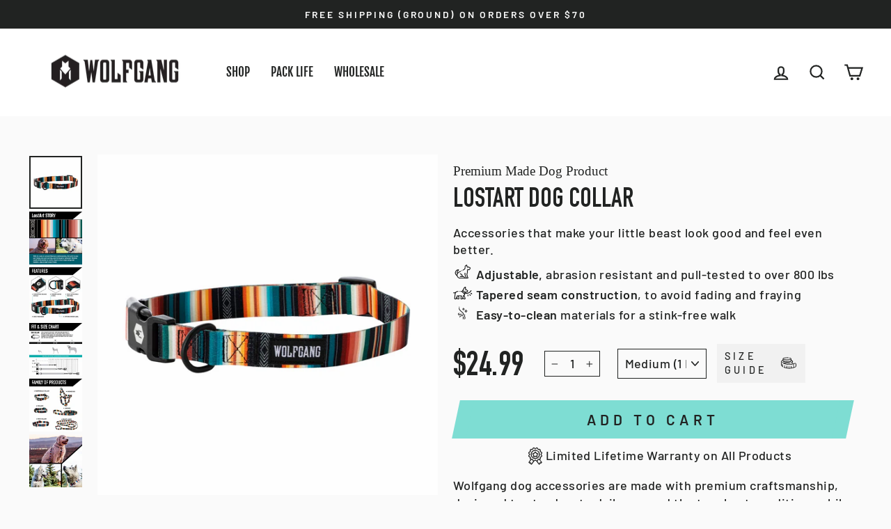

--- FILE ---
content_type: text/html; charset=utf-8
request_url: https://wolfgangusa.com/collections/best-sellers/products/lostart-dog-collar
body_size: 61595
content:
<!doctype html>
<html class="no-js" lang="en" dir="ltr">
<head>
<link rel='preconnect dns-prefetch' href='https://api.config-security.com/' crossorigin />
<link rel='preconnect dns-prefetch' href='https://conf.config-security.com/' crossorigin />
<link rel='preconnect dns-prefetch' href='https://whale.camera/' crossorigin />
<script>
/* >> TriplePixel :: start*/
window.TriplePixelData={TripleName:"wolfgangusa.myshopify.com",ver:"2.11",plat:"SHOPIFY",isHeadless:false},function(W,H,A,L,E,_,B,N){function O(U,T,P,H,R){void 0===R&&(R=!1),H=new XMLHttpRequest,P?(H.open("POST",U,!0),H.setRequestHeader("Content-Type","application/json")):H.open("GET",U,!0),H.send(JSON.stringify(P||{})),H.onreadystatechange=function(){4===H.readyState&&200===H.status?(R=H.responseText,U.includes(".txt")?eval(R):P||(N[B]=R)):(299<H.status||H.status<200)&&T&&!R&&(R=!0,O(U,T-1,P))}}if(N=window,!N[H+"sn"]){N[H+"sn"]=1,L=function(){return Date.now().toString(36)+"_"+Math.random().toString(36)};try{A.setItem(H,1+(0|A.getItem(H)||0)),(E=JSON.parse(A.getItem(H+"U")||"[]")).push({u:location.href,r:document.referrer,t:Date.now(),id:L()}),A.setItem(H+"U",JSON.stringify(E))}catch(e){}var i,m,p;A.getItem('"!nC`')||(_=A,A=N,A[H]||(E=A[H]=function(t,e,a){return void 0===a&&(a=[]),"State"==t?E.s:(W=L(),(E._q=E._q||[]).push([W,t,e].concat(a)),W)},E.s="Installed",E._q=[],E.ch=W,B="configSecurityConfModel",N[B]=1,O("https://conf.config-security.com/model",5),i=L(),m=A[atob("c2NyZWVu")],_.setItem("di_pmt_wt",i),p={id:i,action:"profile",avatar:_.getItem("auth-security_rand_salt_"),time:m[atob("d2lkdGg=")]+":"+m[atob("aGVpZ2h0")],host:A.TriplePixelData.TripleName,plat:A.TriplePixelData.plat,url:window.location.href,ref:document.referrer,ver:A.TriplePixelData.ver},O("https://api.config-security.com/event",5,p),O("https://whale.camera/live/dot.txt",5)))}}("","TriplePixel",localStorage);
/* << TriplePixel :: end*/
</script>
<link rel='preconnect dns-prefetch' href='https://triplewhale-pixel.web.app/' crossorigin />
<!-- Google Tag Manager -->
<script>(function(w,d,s,l,i){w[l]=w[l]||[];w[l].push({'gtm.start':
new Date().getTime(),event:'gtm.js'});var f=d.getElementsByTagName(s)[0],
j=d.createElement(s),dl=l!='dataLayer'?'&l='+l:'';j.async=true;j.src=
'https://www.googletagmanager.com/gtm.js?id='+i+dl;f.parentNode.insertBefore(j,f);
})(window,document,'script','dataLayer','GTM-KVXPB75Q');</script>
<!-- End Google Tag Manager -->
<link rel='preconnect dns-prefetch' href='https://triplewhale-pixel.web.app/' crossorigin />
<script>
/* >> TriplePixel :: start*/
window.TriplePixelData={TripleName:"wolfgangusa.myshopify.com",ver:"1.9.0"},function(W,H,A,L,E,_,B,N){function O(U,T,P,H,R){void 0===R&&(R=!1),H=new XMLHttpRequest,P?(H.open("POST",U,!0),H.setRequestHeader("Content-Type","application/json")):H.open("GET",U,!0),H.send(JSON.stringify(P||{})),H.onreadystatechange=function(){4===H.readyState&&200===H.status?(R=H.responseText,U.includes(".txt")?eval(R):P||(N[B]=R)):(299<H.status||H.status<200)&&T&&!R&&(R=!0,O(U,T-1))}}if(N=window,!N[H+"sn"]){N[H+"sn"]=1;try{A.setItem(H,1+(0|A.getItem(H)||0)),(E=JSON.parse(A.getItem(H+"U")||"[]")).push(location.href),A.setItem(H+"U",JSON.stringify(E))}catch(e){}var i,m,p;A.getItem('"!nC`')||(_=A,A=N,A[H]||(L=function(){return Date.now().toString(36)+"_"+Math.random().toString(36)},E=A[H]=function(t,e){return"State"==t?E.s:(W=L(),(E._q=E._q||[]).push([W,t,e]),W)},E.s="Installed",E._q=[],E.ch=W,B="configSecurityConfModel",N[B]=1,O("//conf.config-security.com/model",5),i=L(),m=A[atob("c2NyZWVu")],_.setItem("di_pmt_wt",i),p={id:i,action:"profile",avatar:_.getItem("auth-security_rand_salt_"),time:m[atob("d2lkdGg=")]+":"+m[atob("aGVpZ2h0")],host:A.TriplePixelData.TripleName,url:window.location.href,ref:document.referrer,ver:window.TriplePixelData.ver},O("//api.config-security.com/",5,p),O("//triplewhale-pixel.web.app/dot1.9.txt",5)))}}("","TriplePixel",localStorage);
/* << TriplePixel :: end*/
</script>
<style>
      @font-face {
       font-family: din-bold;
       src=url(//wolfgangusa.com/cdn/shop/t/58/assets/DINCondensed-Bold.ttf?v=120536824459598542901722030569);
      }
</style>


<script>
window.KiwiSizing = window.KiwiSizing === undefined ? {} : window.KiwiSizing;
KiwiSizing.shop = "wolfgangusa.myshopify.com";


KiwiSizing.data = {
  collections: "262714523708,262712885308,262714589244,274650857532,262985580604,268534644796,274681430076,160748372028,263469662268,273843322940,302552219708,274648760380,450005255,301288718396,274648662076,274648727612,274200068156,273911480380,276327006268",
  tags: "Basic_Collar,beast,Collars,color_lostart,LostArt",
  product: "7947460771900",
  vendor: "Wolfgang Man \u0026 Beast",
  type: "Dog Collars",
  title: "LostArt Dog Collar",
  images: ["\/\/wolfgangusa.com\/cdn\/shop\/files\/b53f5a60f698449d950bf824aa4888c848940c5b.jpg?v=1755285111","\/\/wolfgangusa.com\/cdn\/shop\/files\/mr7gjt9kket7df3qj22g.jpg?v=1755285111","\/\/wolfgangusa.com\/cdn\/shop\/files\/aaw6qc2p4fycqniky69e.jpg?v=1755285111","\/\/wolfgangusa.com\/cdn\/shop\/files\/f6rralwn1zrbdm989ux1.jpg?v=1755285111","\/\/wolfgangusa.com\/cdn\/shop\/files\/fdbsjx0lfayiqdm9auxi.jpg?v=1755285111","\/\/wolfgangusa.com\/cdn\/shop\/files\/bavvtymotj45dxxbqsex.jpg?v=1755285111"],
  options: [{"name":"Size","position":1,"values":["Medium (1 Inch x 12-18 Inch)","Small (5\/8 Inch x 8-12 Inch)","Large (1 Inch x 18-26 Inch)"]}],
  variants: [{"id":42613796896828,"title":"Medium (1 Inch x 12-18 Inch)","option1":"Medium (1 Inch x 12-18 Inch)","option2":null,"option3":null,"sku":"P000057690603","requires_shipping":true,"taxable":true,"featured_image":null,"available":true,"name":"LostArt Dog Collar - Medium (1 Inch x 12-18 Inch)","public_title":"Medium (1 Inch x 12-18 Inch)","options":["Medium (1 Inch x 12-18 Inch)"],"price":2499,"weight":0,"compare_at_price":null,"inventory_quantity":25,"inventory_management":"shopify","inventory_policy":"deny","barcode":"888999533774","requires_selling_plan":false,"selling_plan_allocations":[],"quantity_rule":{"min":1,"max":null,"increment":1}},{"id":42613796929596,"title":"Small (5\/8 Inch x 8-12 Inch)","option1":"Small (5\/8 Inch x 8-12 Inch)","option2":null,"option3":null,"sku":"P000057690602","requires_shipping":true,"taxable":true,"featured_image":null,"available":true,"name":"LostArt Dog Collar - Small (5\/8 Inch x 8-12 Inch)","public_title":"Small (5\/8 Inch x 8-12 Inch)","options":["Small (5\/8 Inch x 8-12 Inch)"],"price":2499,"weight":0,"compare_at_price":null,"inventory_quantity":25,"inventory_management":"shopify","inventory_policy":"deny","barcode":"888999533781","requires_selling_plan":false,"selling_plan_allocations":[],"quantity_rule":{"min":1,"max":null,"increment":1}},{"id":42613796864060,"title":"Large (1 Inch x 18-26 Inch)","option1":"Large (1 Inch x 18-26 Inch)","option2":null,"option3":null,"sku":"P000057690604","requires_shipping":true,"taxable":true,"featured_image":null,"available":true,"name":"LostArt Dog Collar - Large (1 Inch x 18-26 Inch)","public_title":"Large (1 Inch x 18-26 Inch)","options":["Large (1 Inch x 18-26 Inch)"],"price":2499,"weight":0,"compare_at_price":null,"inventory_quantity":25,"inventory_management":"shopify","inventory_policy":"deny","barcode":"888999533767","requires_selling_plan":false,"selling_plan_allocations":[],"quantity_rule":{"min":1,"max":null,"increment":1}}],
};

</script>
  <meta charset="utf-8">
  <meta http-equiv="X-UA-Compatible" content="IE=edge,chrome=1">
  <meta name="viewport" content="width=device-width,initial-scale=1">
  <meta name="theme-color" content="#7eddd3">
  <link rel="canonical" href="https://wolfgangusa.com/products/lostart-dog-collar">
  <link rel="preconnect" href="https://cdn.shopify.com">
  <link rel="preconnect" href="https://fonts.shopifycdn.com">
  <link rel="dns-prefetch" href="https://productreviews.shopifycdn.com">
  <link rel="dns-prefetch" href="https://ajax.googleapis.com">
  <link rel="dns-prefetch" href="https://maps.googleapis.com">
  <link rel="dns-prefetch" href="https://maps.gstatic.com"><link rel="shortcut icon" href="//wolfgangusa.com/cdn/shop/files/icon_32x32.png?v=1658341937" type="image/png" /><title>LostArt Wide Dog Collar
&ndash; Wolfgang
</title>
<meta name="description" content="Adjustable webbing best dog collar, LostArt cool collar design, Mexican textile design, welded steel d-ring made in America, big dog, custom matching artwork."><meta property="og:site_name" content="Wolfgang">
  <meta property="og:url" content="https://wolfgangusa.com/products/lostart-dog-collar">
  <meta property="og:title" content="LostArt Dog Collar">
  <meta property="og:type" content="product">
  <meta property="og:description" content="Adjustable webbing best dog collar, LostArt cool collar design, Mexican textile design, welded steel d-ring made in America, big dog, custom matching artwork."><meta property="og:image" content="http://wolfgangusa.com/cdn/shop/files/b53f5a60f698449d950bf824aa4888c848940c5b.jpg?v=1755285111">
    <meta property="og:image:secure_url" content="https://wolfgangusa.com/cdn/shop/files/b53f5a60f698449d950bf824aa4888c848940c5b.jpg?v=1755285111">
    <meta property="og:image:width" content="3000">
    <meta property="og:image:height" content="3000"><meta name="twitter:site" content="@">
  <meta name="twitter:card" content="summary_large_image">
  <meta name="twitter:title" content="LostArt Dog Collar">
  <meta name="twitter:description" content="Adjustable webbing best dog collar, LostArt cool collar design, Mexican textile design, welded steel d-ring made in America, big dog, custom matching artwork.">
<style data-shopify>@font-face {
  font-family: "Fjalla One";
  font-weight: 400;
  font-style: normal;
  font-display: swap;
  src: url("//wolfgangusa.com/cdn/fonts/fjalla_one/fjallaone_n4.262edaf1abaf5ed669f7ecd26fc3e24707a0ad85.woff2") format("woff2"),
       url("//wolfgangusa.com/cdn/fonts/fjalla_one/fjallaone_n4.f67f40342efd2b34cae019d50b4b5c4da6fc5da7.woff") format("woff");
}

  @font-face {
  font-family: Barlow;
  font-weight: 500;
  font-style: normal;
  font-display: swap;
  src: url("//wolfgangusa.com/cdn/fonts/barlow/barlow_n5.a193a1990790eba0cc5cca569d23799830e90f07.woff2") format("woff2"),
       url("//wolfgangusa.com/cdn/fonts/barlow/barlow_n5.ae31c82169b1dc0715609b8cc6a610b917808358.woff") format("woff");
}


  @font-face {
  font-family: Barlow;
  font-weight: 600;
  font-style: normal;
  font-display: swap;
  src: url("//wolfgangusa.com/cdn/fonts/barlow/barlow_n6.329f582a81f63f125e63c20a5a80ae9477df68e1.woff2") format("woff2"),
       url("//wolfgangusa.com/cdn/fonts/barlow/barlow_n6.0163402e36247bcb8b02716880d0b39568412e9e.woff") format("woff");
}

  @font-face {
  font-family: Barlow;
  font-weight: 500;
  font-style: italic;
  font-display: swap;
  src: url("//wolfgangusa.com/cdn/fonts/barlow/barlow_i5.714d58286997b65cd479af615cfa9bb0a117a573.woff2") format("woff2"),
       url("//wolfgangusa.com/cdn/fonts/barlow/barlow_i5.0120f77e6447d3b5df4bbec8ad8c2d029d87fb21.woff") format("woff");
}

  @font-face {
  font-family: Barlow;
  font-weight: 600;
  font-style: italic;
  font-display: swap;
  src: url("//wolfgangusa.com/cdn/fonts/barlow/barlow_i6.5a22bd20fb27bad4d7674cc6e666fb9c77d813bb.woff2") format("woff2"),
       url("//wolfgangusa.com/cdn/fonts/barlow/barlow_i6.1c8787fcb59f3add01a87f21b38c7ef797e3b3a1.woff") format("woff");
}

</style><link href="//wolfgangusa.com/cdn/shop/t/58/assets/theme.css?v=90277367312084698641769540922" rel="stylesheet" type="text/css" media="all" />
<style data-shopify>:root {
    --typeHeaderPrimary: "Fjalla One";
    --typeHeaderFallback: sans-serif;
    --typeHeaderSize: 45px;
    --typeHeaderWeight: 400;
    --typeHeaderLineHeight: 1.2;
    --typeHeaderSpacing: 0.0em;

    --typeBasePrimary:Barlow;
    --typeBaseFallback:sans-serif;
    --typeBaseSize: 18px;
    --typeBaseWeight: 500;
    --typeBaseSpacing: 0.025em;
    --typeBaseLineHeight: 1.4;

    --typeCollectionTitle: 23px;

    --iconWeight: 5px;
    --iconLinecaps: miter;

    
      --buttonRadius: 0px;
    

    --colorGridOverlayOpacity: 0.04;
  }

  .placeholder-content {
    background-image: linear-gradient(100deg, #212322 40%, #1a1b1a 63%, #212322 79%);
  }</style><script>
    document.documentElement.className = document.documentElement.className.replace('no-js', 'js');

    window.theme = window.theme || {};
    theme.routes = {
      home: "/",
      cart: "/cart.js",
      cartPage: "/cart",
      cartAdd: "/cart/add.js",
      cartChange: "/cart/change.js",
      search: "/search"
    };
    theme.strings = {
      soldOut: "Sold Out",
      unavailable: "Unavailable",
      inStockLabel: "In stock, ready to ship",
      stockLabel: "Low stock - [count] items left",
      willNotShipUntil: "Ready to ship [date]",
      willBeInStockAfter: "Back in stock [date]",
      waitingForStock: "Inventory on the way",
      savePrice: "Save [saved_amount]",
      cartEmpty: "Your cart is currently empty.",
      cartTermsConfirmation: "You must agree with the terms and conditions of sales to check out",
      searchCollections: "Collections:",
      searchPages: "Pages:",
      searchArticles: "Articles:"
    };
    theme.settings = {
      dynamicVariantsEnable: true,
      cartType: "drawer",
      isCustomerTemplate: false,
      moneyFormat: "${{amount}}",
      saveType: "dollar",
      productImageSize: "square",
      productImageCover: false,
      predictiveSearch: true,
      predictiveSearchType: "product,article,page,collection",
      quickView: false,
      themeName: 'Impulse',
      themeVersion: "6.0.1"
    };
  </script>

  <script>window.performance && window.performance.mark && window.performance.mark('shopify.content_for_header.start');</script><meta name="google-site-verification" content="8rANtrK-VX1243rdV-4aKcdw4j6ShiCkvNxJNtjoJIY">
<meta name="google-site-verification" content="8rANtrK-VX1243rdV-4aKcdw4j6ShiCkvNxJNtjoJIY">
<meta name="facebook-domain-verification" content="p3a2t4jhnpewwipi90e9t3xr77zrq9">
<meta name="facebook-domain-verification" content="n2eo7k1ityw2wnjsg6rnqupw7hmwvy">
<meta id="shopify-digital-wallet" name="shopify-digital-wallet" content="/22783141/digital_wallets/dialog">
<meta name="shopify-checkout-api-token" content="6a99d8a93b895944c2ca7450699498d2">
<meta id="in-context-paypal-metadata" data-shop-id="22783141" data-venmo-supported="false" data-environment="production" data-locale="en_US" data-paypal-v4="true" data-currency="USD">
<link rel="alternate" type="application/json+oembed" href="https://wolfgangusa.com/products/lostart-dog-collar.oembed">
<script async="async" src="/checkouts/internal/preloads.js?locale=en-US"></script>
<link rel="preconnect" href="https://shop.app" crossorigin="anonymous">
<script async="async" src="https://shop.app/checkouts/internal/preloads.js?locale=en-US&shop_id=22783141" crossorigin="anonymous"></script>
<script id="apple-pay-shop-capabilities" type="application/json">{"shopId":22783141,"countryCode":"US","currencyCode":"USD","merchantCapabilities":["supports3DS"],"merchantId":"gid:\/\/shopify\/Shop\/22783141","merchantName":"Wolfgang","requiredBillingContactFields":["postalAddress","email","phone"],"requiredShippingContactFields":["postalAddress","email","phone"],"shippingType":"shipping","supportedNetworks":["visa","masterCard","amex","discover","elo","jcb"],"total":{"type":"pending","label":"Wolfgang","amount":"1.00"},"shopifyPaymentsEnabled":true,"supportsSubscriptions":true}</script>
<script id="shopify-features" type="application/json">{"accessToken":"6a99d8a93b895944c2ca7450699498d2","betas":["rich-media-storefront-analytics"],"domain":"wolfgangusa.com","predictiveSearch":true,"shopId":22783141,"locale":"en"}</script>
<script>var Shopify = Shopify || {};
Shopify.shop = "wolfgangusa.myshopify.com";
Shopify.locale = "en";
Shopify.currency = {"active":"USD","rate":"1.0"};
Shopify.country = "US";
Shopify.theme = {"name":"PRODUCTION + Removing Yotpo (BV) | New PDP","id":129429995580,"schema_name":"Impulse","schema_version":"6.0.1","theme_store_id":857,"role":"main"};
Shopify.theme.handle = "null";
Shopify.theme.style = {"id":null,"handle":null};
Shopify.cdnHost = "wolfgangusa.com/cdn";
Shopify.routes = Shopify.routes || {};
Shopify.routes.root = "/";</script>
<script type="module">!function(o){(o.Shopify=o.Shopify||{}).modules=!0}(window);</script>
<script>!function(o){function n(){var o=[];function n(){o.push(Array.prototype.slice.apply(arguments))}return n.q=o,n}var t=o.Shopify=o.Shopify||{};t.loadFeatures=n(),t.autoloadFeatures=n()}(window);</script>
<script>
  window.ShopifyPay = window.ShopifyPay || {};
  window.ShopifyPay.apiHost = "shop.app\/pay";
  window.ShopifyPay.redirectState = null;
</script>
<script id="shop-js-analytics" type="application/json">{"pageType":"product"}</script>
<script defer="defer" async type="module" src="//wolfgangusa.com/cdn/shopifycloud/shop-js/modules/v2/client.init-shop-cart-sync_BN7fPSNr.en.esm.js"></script>
<script defer="defer" async type="module" src="//wolfgangusa.com/cdn/shopifycloud/shop-js/modules/v2/chunk.common_Cbph3Kss.esm.js"></script>
<script defer="defer" async type="module" src="//wolfgangusa.com/cdn/shopifycloud/shop-js/modules/v2/chunk.modal_DKumMAJ1.esm.js"></script>
<script type="module">
  await import("//wolfgangusa.com/cdn/shopifycloud/shop-js/modules/v2/client.init-shop-cart-sync_BN7fPSNr.en.esm.js");
await import("//wolfgangusa.com/cdn/shopifycloud/shop-js/modules/v2/chunk.common_Cbph3Kss.esm.js");
await import("//wolfgangusa.com/cdn/shopifycloud/shop-js/modules/v2/chunk.modal_DKumMAJ1.esm.js");

  window.Shopify.SignInWithShop?.initShopCartSync?.({"fedCMEnabled":true,"windoidEnabled":true});

</script>
<script defer="defer" async type="module" src="//wolfgangusa.com/cdn/shopifycloud/shop-js/modules/v2/client.payment-terms_BxzfvcZJ.en.esm.js"></script>
<script defer="defer" async type="module" src="//wolfgangusa.com/cdn/shopifycloud/shop-js/modules/v2/chunk.common_Cbph3Kss.esm.js"></script>
<script defer="defer" async type="module" src="//wolfgangusa.com/cdn/shopifycloud/shop-js/modules/v2/chunk.modal_DKumMAJ1.esm.js"></script>
<script type="module">
  await import("//wolfgangusa.com/cdn/shopifycloud/shop-js/modules/v2/client.payment-terms_BxzfvcZJ.en.esm.js");
await import("//wolfgangusa.com/cdn/shopifycloud/shop-js/modules/v2/chunk.common_Cbph3Kss.esm.js");
await import("//wolfgangusa.com/cdn/shopifycloud/shop-js/modules/v2/chunk.modal_DKumMAJ1.esm.js");

  
</script>
<script>
  window.Shopify = window.Shopify || {};
  if (!window.Shopify.featureAssets) window.Shopify.featureAssets = {};
  window.Shopify.featureAssets['shop-js'] = {"shop-cart-sync":["modules/v2/client.shop-cart-sync_CJVUk8Jm.en.esm.js","modules/v2/chunk.common_Cbph3Kss.esm.js","modules/v2/chunk.modal_DKumMAJ1.esm.js"],"init-fed-cm":["modules/v2/client.init-fed-cm_7Fvt41F4.en.esm.js","modules/v2/chunk.common_Cbph3Kss.esm.js","modules/v2/chunk.modal_DKumMAJ1.esm.js"],"init-shop-email-lookup-coordinator":["modules/v2/client.init-shop-email-lookup-coordinator_Cc088_bR.en.esm.js","modules/v2/chunk.common_Cbph3Kss.esm.js","modules/v2/chunk.modal_DKumMAJ1.esm.js"],"init-windoid":["modules/v2/client.init-windoid_hPopwJRj.en.esm.js","modules/v2/chunk.common_Cbph3Kss.esm.js","modules/v2/chunk.modal_DKumMAJ1.esm.js"],"shop-button":["modules/v2/client.shop-button_B0jaPSNF.en.esm.js","modules/v2/chunk.common_Cbph3Kss.esm.js","modules/v2/chunk.modal_DKumMAJ1.esm.js"],"shop-cash-offers":["modules/v2/client.shop-cash-offers_DPIskqss.en.esm.js","modules/v2/chunk.common_Cbph3Kss.esm.js","modules/v2/chunk.modal_DKumMAJ1.esm.js"],"shop-toast-manager":["modules/v2/client.shop-toast-manager_CK7RT69O.en.esm.js","modules/v2/chunk.common_Cbph3Kss.esm.js","modules/v2/chunk.modal_DKumMAJ1.esm.js"],"init-shop-cart-sync":["modules/v2/client.init-shop-cart-sync_BN7fPSNr.en.esm.js","modules/v2/chunk.common_Cbph3Kss.esm.js","modules/v2/chunk.modal_DKumMAJ1.esm.js"],"init-customer-accounts-sign-up":["modules/v2/client.init-customer-accounts-sign-up_CfPf4CXf.en.esm.js","modules/v2/client.shop-login-button_DeIztwXF.en.esm.js","modules/v2/chunk.common_Cbph3Kss.esm.js","modules/v2/chunk.modal_DKumMAJ1.esm.js"],"pay-button":["modules/v2/client.pay-button_CgIwFSYN.en.esm.js","modules/v2/chunk.common_Cbph3Kss.esm.js","modules/v2/chunk.modal_DKumMAJ1.esm.js"],"init-customer-accounts":["modules/v2/client.init-customer-accounts_DQ3x16JI.en.esm.js","modules/v2/client.shop-login-button_DeIztwXF.en.esm.js","modules/v2/chunk.common_Cbph3Kss.esm.js","modules/v2/chunk.modal_DKumMAJ1.esm.js"],"avatar":["modules/v2/client.avatar_BTnouDA3.en.esm.js"],"init-shop-for-new-customer-accounts":["modules/v2/client.init-shop-for-new-customer-accounts_CsZy_esa.en.esm.js","modules/v2/client.shop-login-button_DeIztwXF.en.esm.js","modules/v2/chunk.common_Cbph3Kss.esm.js","modules/v2/chunk.modal_DKumMAJ1.esm.js"],"shop-follow-button":["modules/v2/client.shop-follow-button_BRMJjgGd.en.esm.js","modules/v2/chunk.common_Cbph3Kss.esm.js","modules/v2/chunk.modal_DKumMAJ1.esm.js"],"checkout-modal":["modules/v2/client.checkout-modal_B9Drz_yf.en.esm.js","modules/v2/chunk.common_Cbph3Kss.esm.js","modules/v2/chunk.modal_DKumMAJ1.esm.js"],"shop-login-button":["modules/v2/client.shop-login-button_DeIztwXF.en.esm.js","modules/v2/chunk.common_Cbph3Kss.esm.js","modules/v2/chunk.modal_DKumMAJ1.esm.js"],"lead-capture":["modules/v2/client.lead-capture_DXYzFM3R.en.esm.js","modules/v2/chunk.common_Cbph3Kss.esm.js","modules/v2/chunk.modal_DKumMAJ1.esm.js"],"shop-login":["modules/v2/client.shop-login_CA5pJqmO.en.esm.js","modules/v2/chunk.common_Cbph3Kss.esm.js","modules/v2/chunk.modal_DKumMAJ1.esm.js"],"payment-terms":["modules/v2/client.payment-terms_BxzfvcZJ.en.esm.js","modules/v2/chunk.common_Cbph3Kss.esm.js","modules/v2/chunk.modal_DKumMAJ1.esm.js"]};
</script>
<script>(function() {
  var isLoaded = false;
  function asyncLoad() {
    if (isLoaded) return;
    isLoaded = true;
    var urls = ["https:\/\/config.gorgias.chat\/bundle-loader\/01GYCC93XNHCCGKF1XB0A6S7KC?source=shopify1click\u0026shop=wolfgangusa.myshopify.com","https:\/\/static.klaviyo.com\/onsite\/js\/klaviyo.js?company_id=KAirau\u0026shop=wolfgangusa.myshopify.com","\/\/cdn.shopify.com\/proxy\/a605a974db130b17e12ade396bdbf108d7642de5c15991aa4bc70de490adcd2b\/apps.bazaarvoice.com\/deployments\/wolfgang\/main_site\/production\/en_US\/bv.js?shop=wolfgangusa.myshopify.com\u0026sp-cache-control=cHVibGljLCBtYXgtYWdlPTkwMA","https:\/\/s3.eu-west-1.amazonaws.com\/production-klarna-il-shopify-osm\/34ecc441dfcac4687737a4616bd4fa87fac8faba\/wolfgangusa.myshopify.com-1730286795080.js?shop=wolfgangusa.myshopify.com","https:\/\/static.shareasale.com\/json\/shopify\/shareasale-tracking.js?sasmid=73395\u0026ssmtid=19038\u0026shop=wolfgangusa.myshopify.com","https:\/\/shopify-extension.getredo.com\/main.js?widget_id=5gma8xc85tls5wy\u0026shop=wolfgangusa.myshopify.com","https:\/\/dr4qe3ddw9y32.cloudfront.net\/awin-shopify-integration-code.js?aid=89819\u0026v=shopifyApp_5.2.5\u0026ts=1764785317688\u0026shop=wolfgangusa.myshopify.com"];
    for (var i = 0; i < urls.length; i++) {
      var s = document.createElement('script');
      s.type = 'text/javascript';
      s.async = true;
      s.src = urls[i];
      var x = document.getElementsByTagName('script')[0];
      x.parentNode.insertBefore(s, x);
    }
  };
  if(window.attachEvent) {
    window.attachEvent('onload', asyncLoad);
  } else {
    window.addEventListener('load', asyncLoad, false);
  }
})();</script>
<script id="__st">var __st={"a":22783141,"offset":-21600,"reqid":"93e3ae65-50f3-4847-9fe2-d07672a59f26-1769890787","pageurl":"wolfgangusa.com\/collections\/best-sellers\/products\/lostart-dog-collar","u":"f6c9f36c5794","p":"product","rtyp":"product","rid":7947460771900};</script>
<script>window.ShopifyPaypalV4VisibilityTracking = true;</script>
<script id="captcha-bootstrap">!function(){'use strict';const t='contact',e='account',n='new_comment',o=[[t,t],['blogs',n],['comments',n],[t,'customer']],c=[[e,'customer_login'],[e,'guest_login'],[e,'recover_customer_password'],[e,'create_customer']],r=t=>t.map((([t,e])=>`form[action*='/${t}']:not([data-nocaptcha='true']) input[name='form_type'][value='${e}']`)).join(','),a=t=>()=>t?[...document.querySelectorAll(t)].map((t=>t.form)):[];function s(){const t=[...o],e=r(t);return a(e)}const i='password',u='form_key',d=['recaptcha-v3-token','g-recaptcha-response','h-captcha-response',i],f=()=>{try{return window.sessionStorage}catch{return}},m='__shopify_v',_=t=>t.elements[u];function p(t,e,n=!1){try{const o=window.sessionStorage,c=JSON.parse(o.getItem(e)),{data:r}=function(t){const{data:e,action:n}=t;return t[m]||n?{data:e,action:n}:{data:t,action:n}}(c);for(const[e,n]of Object.entries(r))t.elements[e]&&(t.elements[e].value=n);n&&o.removeItem(e)}catch(o){console.error('form repopulation failed',{error:o})}}const l='form_type',E='cptcha';function T(t){t.dataset[E]=!0}const w=window,h=w.document,L='Shopify',v='ce_forms',y='captcha';let A=!1;((t,e)=>{const n=(g='f06e6c50-85a8-45c8-87d0-21a2b65856fe',I='https://cdn.shopify.com/shopifycloud/storefront-forms-hcaptcha/ce_storefront_forms_captcha_hcaptcha.v1.5.2.iife.js',D={infoText:'Protected by hCaptcha',privacyText:'Privacy',termsText:'Terms'},(t,e,n)=>{const o=w[L][v],c=o.bindForm;if(c)return c(t,g,e,D).then(n);var r;o.q.push([[t,g,e,D],n]),r=I,A||(h.body.append(Object.assign(h.createElement('script'),{id:'captcha-provider',async:!0,src:r})),A=!0)});var g,I,D;w[L]=w[L]||{},w[L][v]=w[L][v]||{},w[L][v].q=[],w[L][y]=w[L][y]||{},w[L][y].protect=function(t,e){n(t,void 0,e),T(t)},Object.freeze(w[L][y]),function(t,e,n,w,h,L){const[v,y,A,g]=function(t,e,n){const i=e?o:[],u=t?c:[],d=[...i,...u],f=r(d),m=r(i),_=r(d.filter((([t,e])=>n.includes(e))));return[a(f),a(m),a(_),s()]}(w,h,L),I=t=>{const e=t.target;return e instanceof HTMLFormElement?e:e&&e.form},D=t=>v().includes(t);t.addEventListener('submit',(t=>{const e=I(t);if(!e)return;const n=D(e)&&!e.dataset.hcaptchaBound&&!e.dataset.recaptchaBound,o=_(e),c=g().includes(e)&&(!o||!o.value);(n||c)&&t.preventDefault(),c&&!n&&(function(t){try{if(!f())return;!function(t){const e=f();if(!e)return;const n=_(t);if(!n)return;const o=n.value;o&&e.removeItem(o)}(t);const e=Array.from(Array(32),(()=>Math.random().toString(36)[2])).join('');!function(t,e){_(t)||t.append(Object.assign(document.createElement('input'),{type:'hidden',name:u})),t.elements[u].value=e}(t,e),function(t,e){const n=f();if(!n)return;const o=[...t.querySelectorAll(`input[type='${i}']`)].map((({name:t})=>t)),c=[...d,...o],r={};for(const[a,s]of new FormData(t).entries())c.includes(a)||(r[a]=s);n.setItem(e,JSON.stringify({[m]:1,action:t.action,data:r}))}(t,e)}catch(e){console.error('failed to persist form',e)}}(e),e.submit())}));const S=(t,e)=>{t&&!t.dataset[E]&&(n(t,e.some((e=>e===t))),T(t))};for(const o of['focusin','change'])t.addEventListener(o,(t=>{const e=I(t);D(e)&&S(e,y())}));const B=e.get('form_key'),M=e.get(l),P=B&&M;t.addEventListener('DOMContentLoaded',(()=>{const t=y();if(P)for(const e of t)e.elements[l].value===M&&p(e,B);[...new Set([...A(),...v().filter((t=>'true'===t.dataset.shopifyCaptcha))])].forEach((e=>S(e,t)))}))}(h,new URLSearchParams(w.location.search),n,t,e,['guest_login'])})(!0,!0)}();</script>
<script integrity="sha256-4kQ18oKyAcykRKYeNunJcIwy7WH5gtpwJnB7kiuLZ1E=" data-source-attribution="shopify.loadfeatures" defer="defer" src="//wolfgangusa.com/cdn/shopifycloud/storefront/assets/storefront/load_feature-a0a9edcb.js" crossorigin="anonymous"></script>
<script crossorigin="anonymous" defer="defer" src="//wolfgangusa.com/cdn/shopifycloud/storefront/assets/shopify_pay/storefront-65b4c6d7.js?v=20250812"></script>
<script data-source-attribution="shopify.dynamic_checkout.dynamic.init">var Shopify=Shopify||{};Shopify.PaymentButton=Shopify.PaymentButton||{isStorefrontPortableWallets:!0,init:function(){window.Shopify.PaymentButton.init=function(){};var t=document.createElement("script");t.src="https://wolfgangusa.com/cdn/shopifycloud/portable-wallets/latest/portable-wallets.en.js",t.type="module",document.head.appendChild(t)}};
</script>
<script data-source-attribution="shopify.dynamic_checkout.buyer_consent">
  function portableWalletsHideBuyerConsent(e){var t=document.getElementById("shopify-buyer-consent"),n=document.getElementById("shopify-subscription-policy-button");t&&n&&(t.classList.add("hidden"),t.setAttribute("aria-hidden","true"),n.removeEventListener("click",e))}function portableWalletsShowBuyerConsent(e){var t=document.getElementById("shopify-buyer-consent"),n=document.getElementById("shopify-subscription-policy-button");t&&n&&(t.classList.remove("hidden"),t.removeAttribute("aria-hidden"),n.addEventListener("click",e))}window.Shopify?.PaymentButton&&(window.Shopify.PaymentButton.hideBuyerConsent=portableWalletsHideBuyerConsent,window.Shopify.PaymentButton.showBuyerConsent=portableWalletsShowBuyerConsent);
</script>
<script data-source-attribution="shopify.dynamic_checkout.cart.bootstrap">document.addEventListener("DOMContentLoaded",(function(){function t(){return document.querySelector("shopify-accelerated-checkout-cart, shopify-accelerated-checkout")}if(t())Shopify.PaymentButton.init();else{new MutationObserver((function(e,n){t()&&(Shopify.PaymentButton.init(),n.disconnect())})).observe(document.body,{childList:!0,subtree:!0})}}));
</script>
<link id="shopify-accelerated-checkout-styles" rel="stylesheet" media="screen" href="https://wolfgangusa.com/cdn/shopifycloud/portable-wallets/latest/accelerated-checkout-backwards-compat.css" crossorigin="anonymous">
<style id="shopify-accelerated-checkout-cart">
        #shopify-buyer-consent {
  margin-top: 1em;
  display: inline-block;
  width: 100%;
}

#shopify-buyer-consent.hidden {
  display: none;
}

#shopify-subscription-policy-button {
  background: none;
  border: none;
  padding: 0;
  text-decoration: underline;
  font-size: inherit;
  cursor: pointer;
}

#shopify-subscription-policy-button::before {
  box-shadow: none;
}

      </style>

<script>window.performance && window.performance.mark && window.performance.mark('shopify.content_for_header.end');</script>
<!-- Start VWO Async SmartCode -->
<script type='text/javascript'>
window._vwo_code = window._vwo_code || (function(){
var account_id=636156,
settings_tolerance=2000,
library_tolerance=2500,
use_existing_jquery=false,
is_spa=1,
hide_element='body',

/* DO NOT EDIT BELOW THIS LINE */
f=false,d=document,code={use_existing_jquery:function(){return use_existing_jquery;},library_tolerance:function(){return library_tolerance;},finish:function(){if(!f){f=true;var a=d.getElementById('_vis_opt_path_hides');if(a)a.parentNode.removeChild(a);}},finished:function(){return f;},load:function(a){var b=d.createElement('script');b.fetchPriority='high';b.src=a;b.type='text/javascript';b.innerText;b.onerror=function(){_vwo_code.finish();};d.getElementsByTagName('head')[0].appendChild(b);},init:function(){
window.settings_timer=setTimeout(function () {_vwo_code.finish() },settings_tolerance);var a=d.createElement('style'),b=hide_element?hide_element+'{opacity:0 !important;filter:alpha(opacity=0) !important;background:none !important;}':'',h=d.getElementsByTagName('head')[0];a.setAttribute('id','_vis_opt_path_hides');a.setAttribute('type','text/css');if(a.styleSheet)a.styleSheet.cssText=b;else a.appendChild(d.createTextNode(b));h.appendChild(a);this.load('https://dev.visualwebsiteoptimizer.com/j.php?a='+account_id+'&u='+encodeURIComponent(d.URL)+'&f='+(+is_spa)+'&r='+Math.random());return settings_timer; }};window._vwo_settings_timer = code.init(); return code; }());
</script>
<!-- End VWO Async SmartCode -->
  <script src="//wolfgangusa.com/cdn/shop/t/58/assets/vendor-scripts-v11.js" defer="defer"></script><script src="//wolfgangusa.com/cdn/shop/t/58/assets/theme.js?v=151449167199297575051732733659" defer="defer"></script><script>var loox_global_hash = '1747510725307';</script><style>.loox-reviews-default { max-width: 1200px; margin: 0 auto; }</style>



    <style>
      @font-face {
        font-family: 'DINCondensed-Bold';
        src: url('https://cdn.shopify.com/s/files/1/2278/3141/files/DINCondensed-Bold.woff?v=1699474510') format('woff');
      }
    </style>





<script type="text/javascript">
    (function(c,l,a,r,i,t,y){
        c[a]=c[a]||function(){(c[a].q=c[a].q||[]).push(arguments)};
        t=l.createElement(r);t.async=1;t.src="https://www.clarity.ms/tag/"+i;
        y=l.getElementsByTagName(r)[0];y.parentNode.insertBefore(t,y);
    })(window, document, "clarity", "script", "rm8bsve9cb");
  <script type="text/javascript">
    (function(c,l,a,r,i,t,y){
        c[a]=c[a]||function(){(c[a].q=c[a].q||[]).push(arguments)};
        t=l.createElement(r);t.async=1;t.src="https://www.clarity.ms/tag/"+i;
        y=l.getElementsByTagName(r)[0];y.parentNode.insertBefore(t,y);
    })(window, document, "clarity", "script", "s9722hr2at");
</script>
</script>

<!-- BEGIN app block: shopify://apps/cookieyes-gdpr-cookie-banner/blocks/app-embed/44e5ef64-bf2c-4188-838c-6f3b0716b8e4 -->


  <script
    async
    id="cookieyes"
    type="text/javascript"
    src="https://cdn-cookieyes.com/client_data/6ac155ca1a6a64622b63c897e0992998/script.js"
  ></script>


 <!-- END app block --><!-- BEGIN app block: shopify://apps/pagefly-page-builder/blocks/app-embed/83e179f7-59a0-4589-8c66-c0dddf959200 -->

<!-- BEGIN app snippet: pagefly-cro-ab-testing-main -->







<script>
  ;(function () {
    const url = new URL(window.location)
    const viewParam = url.searchParams.get('view')
    if (viewParam && viewParam.includes('variant-pf-')) {
      url.searchParams.set('pf_v', viewParam)
      url.searchParams.delete('view')
      window.history.replaceState({}, '', url)
    }
  })()
</script>



<script type='module'>
  
  window.PAGEFLY_CRO = window.PAGEFLY_CRO || {}

  window.PAGEFLY_CRO['data_debug'] = {
    original_template_suffix: "collars",
    allow_ab_test: false,
    ab_test_start_time: 0,
    ab_test_end_time: 0,
    today_date_time: 1769890787000,
  }
  window.PAGEFLY_CRO['GA4'] = { enabled: false}
</script>

<!-- END app snippet -->








  <script src='https://cdn.shopify.com/extensions/019bf883-1122-7445-9dca-5d60e681c2c8/pagefly-page-builder-216/assets/pagefly-helper.js' defer='defer'></script>

  <script src='https://cdn.shopify.com/extensions/019bf883-1122-7445-9dca-5d60e681c2c8/pagefly-page-builder-216/assets/pagefly-general-helper.js' defer='defer'></script>

  <script src='https://cdn.shopify.com/extensions/019bf883-1122-7445-9dca-5d60e681c2c8/pagefly-page-builder-216/assets/pagefly-snap-slider.js' defer='defer'></script>

  <script src='https://cdn.shopify.com/extensions/019bf883-1122-7445-9dca-5d60e681c2c8/pagefly-page-builder-216/assets/pagefly-slideshow-v3.js' defer='defer'></script>

  <script src='https://cdn.shopify.com/extensions/019bf883-1122-7445-9dca-5d60e681c2c8/pagefly-page-builder-216/assets/pagefly-slideshow-v4.js' defer='defer'></script>

  <script src='https://cdn.shopify.com/extensions/019bf883-1122-7445-9dca-5d60e681c2c8/pagefly-page-builder-216/assets/pagefly-glider.js' defer='defer'></script>

  <script src='https://cdn.shopify.com/extensions/019bf883-1122-7445-9dca-5d60e681c2c8/pagefly-page-builder-216/assets/pagefly-slideshow-v1-v2.js' defer='defer'></script>

  <script src='https://cdn.shopify.com/extensions/019bf883-1122-7445-9dca-5d60e681c2c8/pagefly-page-builder-216/assets/pagefly-product-media.js' defer='defer'></script>

  <script src='https://cdn.shopify.com/extensions/019bf883-1122-7445-9dca-5d60e681c2c8/pagefly-page-builder-216/assets/pagefly-product.js' defer='defer'></script>


<script id='pagefly-helper-data' type='application/json'>
  {
    "page_optimization": {
      "assets_prefetching": false
    },
    "elements_asset_mapper": {
      "Accordion": "https://cdn.shopify.com/extensions/019bf883-1122-7445-9dca-5d60e681c2c8/pagefly-page-builder-216/assets/pagefly-accordion.js",
      "Accordion3": "https://cdn.shopify.com/extensions/019bf883-1122-7445-9dca-5d60e681c2c8/pagefly-page-builder-216/assets/pagefly-accordion3.js",
      "CountDown": "https://cdn.shopify.com/extensions/019bf883-1122-7445-9dca-5d60e681c2c8/pagefly-page-builder-216/assets/pagefly-countdown.js",
      "GMap1": "https://cdn.shopify.com/extensions/019bf883-1122-7445-9dca-5d60e681c2c8/pagefly-page-builder-216/assets/pagefly-gmap.js",
      "GMap2": "https://cdn.shopify.com/extensions/019bf883-1122-7445-9dca-5d60e681c2c8/pagefly-page-builder-216/assets/pagefly-gmap.js",
      "GMapBasicV2": "https://cdn.shopify.com/extensions/019bf883-1122-7445-9dca-5d60e681c2c8/pagefly-page-builder-216/assets/pagefly-gmap.js",
      "GMapAdvancedV2": "https://cdn.shopify.com/extensions/019bf883-1122-7445-9dca-5d60e681c2c8/pagefly-page-builder-216/assets/pagefly-gmap.js",
      "HTML.Video": "https://cdn.shopify.com/extensions/019bf883-1122-7445-9dca-5d60e681c2c8/pagefly-page-builder-216/assets/pagefly-htmlvideo.js",
      "HTML.Video2": "https://cdn.shopify.com/extensions/019bf883-1122-7445-9dca-5d60e681c2c8/pagefly-page-builder-216/assets/pagefly-htmlvideo2.js",
      "HTML.Video3": "https://cdn.shopify.com/extensions/019bf883-1122-7445-9dca-5d60e681c2c8/pagefly-page-builder-216/assets/pagefly-htmlvideo2.js",
      "BackgroundVideo": "https://cdn.shopify.com/extensions/019bf883-1122-7445-9dca-5d60e681c2c8/pagefly-page-builder-216/assets/pagefly-htmlvideo2.js",
      "Instagram": "https://cdn.shopify.com/extensions/019bf883-1122-7445-9dca-5d60e681c2c8/pagefly-page-builder-216/assets/pagefly-instagram.js",
      "Instagram2": "https://cdn.shopify.com/extensions/019bf883-1122-7445-9dca-5d60e681c2c8/pagefly-page-builder-216/assets/pagefly-instagram.js",
      "Insta3": "https://cdn.shopify.com/extensions/019bf883-1122-7445-9dca-5d60e681c2c8/pagefly-page-builder-216/assets/pagefly-instagram3.js",
      "Tabs": "https://cdn.shopify.com/extensions/019bf883-1122-7445-9dca-5d60e681c2c8/pagefly-page-builder-216/assets/pagefly-tab.js",
      "Tabs3": "https://cdn.shopify.com/extensions/019bf883-1122-7445-9dca-5d60e681c2c8/pagefly-page-builder-216/assets/pagefly-tab3.js",
      "ProductBox": "https://cdn.shopify.com/extensions/019bf883-1122-7445-9dca-5d60e681c2c8/pagefly-page-builder-216/assets/pagefly-cart.js",
      "FBPageBox2": "https://cdn.shopify.com/extensions/019bf883-1122-7445-9dca-5d60e681c2c8/pagefly-page-builder-216/assets/pagefly-facebook.js",
      "FBLikeButton2": "https://cdn.shopify.com/extensions/019bf883-1122-7445-9dca-5d60e681c2c8/pagefly-page-builder-216/assets/pagefly-facebook.js",
      "TwitterFeed2": "https://cdn.shopify.com/extensions/019bf883-1122-7445-9dca-5d60e681c2c8/pagefly-page-builder-216/assets/pagefly-twitter.js",
      "Paragraph4": "https://cdn.shopify.com/extensions/019bf883-1122-7445-9dca-5d60e681c2c8/pagefly-page-builder-216/assets/pagefly-paragraph4.js",

      "AliReviews": "https://cdn.shopify.com/extensions/019bf883-1122-7445-9dca-5d60e681c2c8/pagefly-page-builder-216/assets/pagefly-3rd-elements.js",
      "BackInStock": "https://cdn.shopify.com/extensions/019bf883-1122-7445-9dca-5d60e681c2c8/pagefly-page-builder-216/assets/pagefly-3rd-elements.js",
      "GloboBackInStock": "https://cdn.shopify.com/extensions/019bf883-1122-7445-9dca-5d60e681c2c8/pagefly-page-builder-216/assets/pagefly-3rd-elements.js",
      "GrowaveWishlist": "https://cdn.shopify.com/extensions/019bf883-1122-7445-9dca-5d60e681c2c8/pagefly-page-builder-216/assets/pagefly-3rd-elements.js",
      "InfiniteOptionsShopPad": "https://cdn.shopify.com/extensions/019bf883-1122-7445-9dca-5d60e681c2c8/pagefly-page-builder-216/assets/pagefly-3rd-elements.js",
      "InkybayProductPersonalizer": "https://cdn.shopify.com/extensions/019bf883-1122-7445-9dca-5d60e681c2c8/pagefly-page-builder-216/assets/pagefly-3rd-elements.js",
      "LimeSpot": "https://cdn.shopify.com/extensions/019bf883-1122-7445-9dca-5d60e681c2c8/pagefly-page-builder-216/assets/pagefly-3rd-elements.js",
      "Loox": "https://cdn.shopify.com/extensions/019bf883-1122-7445-9dca-5d60e681c2c8/pagefly-page-builder-216/assets/pagefly-3rd-elements.js",
      "Opinew": "https://cdn.shopify.com/extensions/019bf883-1122-7445-9dca-5d60e681c2c8/pagefly-page-builder-216/assets/pagefly-3rd-elements.js",
      "Powr": "https://cdn.shopify.com/extensions/019bf883-1122-7445-9dca-5d60e681c2c8/pagefly-page-builder-216/assets/pagefly-3rd-elements.js",
      "ProductReviews": "https://cdn.shopify.com/extensions/019bf883-1122-7445-9dca-5d60e681c2c8/pagefly-page-builder-216/assets/pagefly-3rd-elements.js",
      "PushOwl": "https://cdn.shopify.com/extensions/019bf883-1122-7445-9dca-5d60e681c2c8/pagefly-page-builder-216/assets/pagefly-3rd-elements.js",
      "ReCharge": "https://cdn.shopify.com/extensions/019bf883-1122-7445-9dca-5d60e681c2c8/pagefly-page-builder-216/assets/pagefly-3rd-elements.js",
      "Rivyo": "https://cdn.shopify.com/extensions/019bf883-1122-7445-9dca-5d60e681c2c8/pagefly-page-builder-216/assets/pagefly-3rd-elements.js",
      "TrackingMore": "https://cdn.shopify.com/extensions/019bf883-1122-7445-9dca-5d60e681c2c8/pagefly-page-builder-216/assets/pagefly-3rd-elements.js",
      "Vitals": "https://cdn.shopify.com/extensions/019bf883-1122-7445-9dca-5d60e681c2c8/pagefly-page-builder-216/assets/pagefly-3rd-elements.js",
      "Wiser": "https://cdn.shopify.com/extensions/019bf883-1122-7445-9dca-5d60e681c2c8/pagefly-page-builder-216/assets/pagefly-3rd-elements.js"
    },
    "custom_elements_mapper": {
      "pf-click-action-element": "https://cdn.shopify.com/extensions/019bf883-1122-7445-9dca-5d60e681c2c8/pagefly-page-builder-216/assets/pagefly-click-action-element.js",
      "pf-dialog-element": "https://cdn.shopify.com/extensions/019bf883-1122-7445-9dca-5d60e681c2c8/pagefly-page-builder-216/assets/pagefly-dialog-element.js"
    }
  }
</script>


<!-- END app block --><!-- BEGIN app block: shopify://apps/klaviyo-email-marketing-sms/blocks/klaviyo-onsite-embed/2632fe16-c075-4321-a88b-50b567f42507 -->












  <script async src="https://static.klaviyo.com/onsite/js/KAirau/klaviyo.js?company_id=KAirau"></script>
  <script>!function(){if(!window.klaviyo){window._klOnsite=window._klOnsite||[];try{window.klaviyo=new Proxy({},{get:function(n,i){return"push"===i?function(){var n;(n=window._klOnsite).push.apply(n,arguments)}:function(){for(var n=arguments.length,o=new Array(n),w=0;w<n;w++)o[w]=arguments[w];var t="function"==typeof o[o.length-1]?o.pop():void 0,e=new Promise((function(n){window._klOnsite.push([i].concat(o,[function(i){t&&t(i),n(i)}]))}));return e}}})}catch(n){window.klaviyo=window.klaviyo||[],window.klaviyo.push=function(){var n;(n=window._klOnsite).push.apply(n,arguments)}}}}();</script>

  
    <script id="viewed_product">
      if (item == null) {
        var _learnq = _learnq || [];

        var MetafieldReviews = null
        var MetafieldYotpoRating = null
        var MetafieldYotpoCount = null
        var MetafieldLooxRating = null
        var MetafieldLooxCount = null
        var okendoProduct = null
        var okendoProductReviewCount = null
        var okendoProductReviewAverageValue = null
        try {
          // The following fields are used for Customer Hub recently viewed in order to add reviews.
          // This information is not part of __kla_viewed. Instead, it is part of __kla_viewed_reviewed_items
          MetafieldReviews = {"rating_count":127};
          MetafieldYotpoRating = null
          MetafieldYotpoCount = null
          MetafieldLooxRating = null
          MetafieldLooxCount = null

          okendoProduct = null
          // If the okendo metafield is not legacy, it will error, which then requires the new json formatted data
          if (okendoProduct && 'error' in okendoProduct) {
            okendoProduct = null
          }
          okendoProductReviewCount = okendoProduct ? okendoProduct.reviewCount : null
          okendoProductReviewAverageValue = okendoProduct ? okendoProduct.reviewAverageValue : null
        } catch (error) {
          console.error('Error in Klaviyo onsite reviews tracking:', error);
        }

        var item = {
          Name: "LostArt Dog Collar",
          ProductID: 7947460771900,
          Categories: ["2021 Black Friday Bandana Promo","2021 Black Friday Keychain Promo","2021 Black Friday Socks Promo","Beach Collection","Best Sellers","Collars","Girl Dog","LostArt COLLECTION","Man \u0026 Beast Sale (HOLIDAY15 Code)","Mother's Day Collection","Raider's Favorites","Shapes Collection","SHOP ALL","SHOP VIP","Southwest Collection","Street\/Art","Summer Collection","The Cinco de Mayo Collection","Under $40"],
          ImageURL: "https://wolfgangusa.com/cdn/shop/files/b53f5a60f698449d950bf824aa4888c848940c5b_grande.jpg?v=1755285111",
          URL: "https://wolfgangusa.com/products/lostart-dog-collar",
          Brand: "Wolfgang Man \u0026 Beast",
          Price: "$24.99",
          Value: "24.99",
          CompareAtPrice: "$0.00"
        };
        _learnq.push(['track', 'Viewed Product', item]);
        _learnq.push(['trackViewedItem', {
          Title: item.Name,
          ItemId: item.ProductID,
          Categories: item.Categories,
          ImageUrl: item.ImageURL,
          Url: item.URL,
          Metadata: {
            Brand: item.Brand,
            Price: item.Price,
            Value: item.Value,
            CompareAtPrice: item.CompareAtPrice
          },
          metafields:{
            reviews: MetafieldReviews,
            yotpo:{
              rating: MetafieldYotpoRating,
              count: MetafieldYotpoCount,
            },
            loox:{
              rating: MetafieldLooxRating,
              count: MetafieldLooxCount,
            },
            okendo: {
              rating: okendoProductReviewAverageValue,
              count: okendoProductReviewCount,
            }
          }
        }]);
      }
    </script>
  




  <script>
    window.klaviyoReviewsProductDesignMode = false
  </script>







<!-- END app block --><!-- BEGIN app block: shopify://apps/redo/blocks/redo_app_embed/c613644b-6df4-4d11-b336-43a5c06745a1 --><!-- BEGIN app snippet: env -->

<script>
  if (typeof process === "undefined") {
    process = {};
  }
  process.env ??= {};
  process.env.AMPLITUDE_API_KEY = "b5eacb35b49c693d959231826b35f7ca";
  process.env.IPIFY_API_KEY = "at_S8q5xe1hwi5jKf6CSb4V661KXTKK2";
  process.env.REDO_API_URL = "https://shopify-cdn.getredo.com";
  process.env.REDO_CHAT_WIDGET_URL = "https://chat-widget.getredo.com";
  process.env.REDO_SHOPIFY_SERVER_URL = "https://shopify-server.getredo.com";

  if (typeof redoStorefront === "undefined") {
    redoStorefront = {};
  }
  redoStorefront.env ??= {};
  redoStorefront.env.AMPLITUDE_API_KEY = "b5eacb35b49c693d959231826b35f7ca";
  redoStorefront.env.IPIFY_API_KEY = "at_S8q5xe1hwi5jKf6CSb4V661KXTKK2";
  redoStorefront.env.REDO_API_URL = "https://shopify-cdn.getredo.com";
  redoStorefront.env.REDO_CHAT_WIDGET_URL = "https://chat-widget.getredo.com";
  redoStorefront.env.REDO_SHOPIFY_SERVER_URL = "https://shopify-server.getredo.com";
</script>
<!-- END app snippet -->
<script>
  const parts = navigator.userAgent.split(" ").map(part => btoa(part)).join("").replace(/=/g, "").toLowerCase();
  if (!parts.includes("2hyb21lluxpz2h0ag91c2") && !parts.includes("w90bwzwcg93zxikdiwmjipk")) {
    const script = document.createElement("script");
    script.async = true;
    script.src = "https://cdn.shopify.com/extensions/019c1542-00b3-7b3e-90b2-18c0c9257a99/redo-v1.143610/assets/main.js";
    document.head.appendChild(script);
  }
</script>

<!-- END app block --><!-- BEGIN app block: shopify://apps/triplewhale/blocks/triple_pixel_snippet/483d496b-3f1a-4609-aea7-8eee3b6b7a2a --><link rel='preconnect dns-prefetch' href='https://api.config-security.com/' crossorigin />
<link rel='preconnect dns-prefetch' href='https://conf.config-security.com/' crossorigin />
<script>
/* >> TriplePixel :: start*/
window.TriplePixelData={TripleName:"wolfgangusa.myshopify.com",ver:"2.16",plat:"SHOPIFY",isHeadless:false,src:'SHOPIFY_EXT',product:{id:"7947460771900",name:`LostArt Dog Collar`,price:"24.99",variant:"42613796896828"},search:"",collection:"262985580604",cart:"drawer",template:"product",curr:"USD" || "USD"},function(W,H,A,L,E,_,B,N){function O(U,T,P,H,R){void 0===R&&(R=!1),H=new XMLHttpRequest,P?(H.open("POST",U,!0),H.setRequestHeader("Content-Type","text/plain")):H.open("GET",U,!0),H.send(JSON.stringify(P||{})),H.onreadystatechange=function(){4===H.readyState&&200===H.status?(R=H.responseText,U.includes("/first")?eval(R):P||(N[B]=R)):(299<H.status||H.status<200)&&T&&!R&&(R=!0,O(U,T-1,P))}}if(N=window,!N[H+"sn"]){N[H+"sn"]=1,L=function(){return Date.now().toString(36)+"_"+Math.random().toString(36)};try{A.setItem(H,1+(0|A.getItem(H)||0)),(E=JSON.parse(A.getItem(H+"U")||"[]")).push({u:location.href,r:document.referrer,t:Date.now(),id:L()}),A.setItem(H+"U",JSON.stringify(E))}catch(e){}var i,m,p;A.getItem('"!nC`')||(_=A,A=N,A[H]||(E=A[H]=function(t,e,i){return void 0===i&&(i=[]),"State"==t?E.s:(W=L(),(E._q=E._q||[]).push([W,t,e].concat(i)),W)},E.s="Installed",E._q=[],E.ch=W,B="configSecurityConfModel",N[B]=1,O("https://conf.config-security.com/model",5),i=L(),m=A[atob("c2NyZWVu")],_.setItem("di_pmt_wt",i),p={id:i,action:"profile",avatar:_.getItem("auth-security_rand_salt_"),time:m[atob("d2lkdGg=")]+":"+m[atob("aGVpZ2h0")],host:A.TriplePixelData.TripleName,plat:A.TriplePixelData.plat,url:window.location.href.slice(0,500),ref:document.referrer,ver:A.TriplePixelData.ver},O("https://api.config-security.com/event",5,p),O("https://api.config-security.com/first?host=".concat(p.host,"&plat=").concat(p.plat),5)))}}("","TriplePixel",localStorage);
/* << TriplePixel :: end*/
</script>



<!-- END app block --><script src="https://cdn.shopify.com/extensions/01999f3e-87d8-7cf7-86fb-1e0c655bf80b/cookieyes-7/assets/shopify.js" type="text/javascript" defer="defer"></script>
<link href="https://monorail-edge.shopifysvc.com" rel="dns-prefetch">
<script>(function(){if ("sendBeacon" in navigator && "performance" in window) {try {var session_token_from_headers = performance.getEntriesByType('navigation')[0].serverTiming.find(x => x.name == '_s').description;} catch {var session_token_from_headers = undefined;}var session_cookie_matches = document.cookie.match(/_shopify_s=([^;]*)/);var session_token_from_cookie = session_cookie_matches && session_cookie_matches.length === 2 ? session_cookie_matches[1] : "";var session_token = session_token_from_headers || session_token_from_cookie || "";function handle_abandonment_event(e) {var entries = performance.getEntries().filter(function(entry) {return /monorail-edge.shopifysvc.com/.test(entry.name);});if (!window.abandonment_tracked && entries.length === 0) {window.abandonment_tracked = true;var currentMs = Date.now();var navigation_start = performance.timing.navigationStart;var payload = {shop_id: 22783141,url: window.location.href,navigation_start,duration: currentMs - navigation_start,session_token,page_type: "product"};window.navigator.sendBeacon("https://monorail-edge.shopifysvc.com/v1/produce", JSON.stringify({schema_id: "online_store_buyer_site_abandonment/1.1",payload: payload,metadata: {event_created_at_ms: currentMs,event_sent_at_ms: currentMs}}));}}window.addEventListener('pagehide', handle_abandonment_event);}}());</script>
<script id="web-pixels-manager-setup">(function e(e,d,r,n,o){if(void 0===o&&(o={}),!Boolean(null===(a=null===(i=window.Shopify)||void 0===i?void 0:i.analytics)||void 0===a?void 0:a.replayQueue)){var i,a;window.Shopify=window.Shopify||{};var t=window.Shopify;t.analytics=t.analytics||{};var s=t.analytics;s.replayQueue=[],s.publish=function(e,d,r){return s.replayQueue.push([e,d,r]),!0};try{self.performance.mark("wpm:start")}catch(e){}var l=function(){var e={modern:/Edge?\/(1{2}[4-9]|1[2-9]\d|[2-9]\d{2}|\d{4,})\.\d+(\.\d+|)|Firefox\/(1{2}[4-9]|1[2-9]\d|[2-9]\d{2}|\d{4,})\.\d+(\.\d+|)|Chrom(ium|e)\/(9{2}|\d{3,})\.\d+(\.\d+|)|(Maci|X1{2}).+ Version\/(15\.\d+|(1[6-9]|[2-9]\d|\d{3,})\.\d+)([,.]\d+|)( \(\w+\)|)( Mobile\/\w+|) Safari\/|Chrome.+OPR\/(9{2}|\d{3,})\.\d+\.\d+|(CPU[ +]OS|iPhone[ +]OS|CPU[ +]iPhone|CPU IPhone OS|CPU iPad OS)[ +]+(15[._]\d+|(1[6-9]|[2-9]\d|\d{3,})[._]\d+)([._]\d+|)|Android:?[ /-](13[3-9]|1[4-9]\d|[2-9]\d{2}|\d{4,})(\.\d+|)(\.\d+|)|Android.+Firefox\/(13[5-9]|1[4-9]\d|[2-9]\d{2}|\d{4,})\.\d+(\.\d+|)|Android.+Chrom(ium|e)\/(13[3-9]|1[4-9]\d|[2-9]\d{2}|\d{4,})\.\d+(\.\d+|)|SamsungBrowser\/([2-9]\d|\d{3,})\.\d+/,legacy:/Edge?\/(1[6-9]|[2-9]\d|\d{3,})\.\d+(\.\d+|)|Firefox\/(5[4-9]|[6-9]\d|\d{3,})\.\d+(\.\d+|)|Chrom(ium|e)\/(5[1-9]|[6-9]\d|\d{3,})\.\d+(\.\d+|)([\d.]+$|.*Safari\/(?![\d.]+ Edge\/[\d.]+$))|(Maci|X1{2}).+ Version\/(10\.\d+|(1[1-9]|[2-9]\d|\d{3,})\.\d+)([,.]\d+|)( \(\w+\)|)( Mobile\/\w+|) Safari\/|Chrome.+OPR\/(3[89]|[4-9]\d|\d{3,})\.\d+\.\d+|(CPU[ +]OS|iPhone[ +]OS|CPU[ +]iPhone|CPU IPhone OS|CPU iPad OS)[ +]+(10[._]\d+|(1[1-9]|[2-9]\d|\d{3,})[._]\d+)([._]\d+|)|Android:?[ /-](13[3-9]|1[4-9]\d|[2-9]\d{2}|\d{4,})(\.\d+|)(\.\d+|)|Mobile Safari.+OPR\/([89]\d|\d{3,})\.\d+\.\d+|Android.+Firefox\/(13[5-9]|1[4-9]\d|[2-9]\d{2}|\d{4,})\.\d+(\.\d+|)|Android.+Chrom(ium|e)\/(13[3-9]|1[4-9]\d|[2-9]\d{2}|\d{4,})\.\d+(\.\d+|)|Android.+(UC? ?Browser|UCWEB|U3)[ /]?(15\.([5-9]|\d{2,})|(1[6-9]|[2-9]\d|\d{3,})\.\d+)\.\d+|SamsungBrowser\/(5\.\d+|([6-9]|\d{2,})\.\d+)|Android.+MQ{2}Browser\/(14(\.(9|\d{2,})|)|(1[5-9]|[2-9]\d|\d{3,})(\.\d+|))(\.\d+|)|K[Aa][Ii]OS\/(3\.\d+|([4-9]|\d{2,})\.\d+)(\.\d+|)/},d=e.modern,r=e.legacy,n=navigator.userAgent;return n.match(d)?"modern":n.match(r)?"legacy":"unknown"}(),u="modern"===l?"modern":"legacy",c=(null!=n?n:{modern:"",legacy:""})[u],f=function(e){return[e.baseUrl,"/wpm","/b",e.hashVersion,"modern"===e.buildTarget?"m":"l",".js"].join("")}({baseUrl:d,hashVersion:r,buildTarget:u}),m=function(e){var d=e.version,r=e.bundleTarget,n=e.surface,o=e.pageUrl,i=e.monorailEndpoint;return{emit:function(e){var a=e.status,t=e.errorMsg,s=(new Date).getTime(),l=JSON.stringify({metadata:{event_sent_at_ms:s},events:[{schema_id:"web_pixels_manager_load/3.1",payload:{version:d,bundle_target:r,page_url:o,status:a,surface:n,error_msg:t},metadata:{event_created_at_ms:s}}]});if(!i)return console&&console.warn&&console.warn("[Web Pixels Manager] No Monorail endpoint provided, skipping logging."),!1;try{return self.navigator.sendBeacon.bind(self.navigator)(i,l)}catch(e){}var u=new XMLHttpRequest;try{return u.open("POST",i,!0),u.setRequestHeader("Content-Type","text/plain"),u.send(l),!0}catch(e){return console&&console.warn&&console.warn("[Web Pixels Manager] Got an unhandled error while logging to Monorail."),!1}}}}({version:r,bundleTarget:l,surface:e.surface,pageUrl:self.location.href,monorailEndpoint:e.monorailEndpoint});try{o.browserTarget=l,function(e){var d=e.src,r=e.async,n=void 0===r||r,o=e.onload,i=e.onerror,a=e.sri,t=e.scriptDataAttributes,s=void 0===t?{}:t,l=document.createElement("script"),u=document.querySelector("head"),c=document.querySelector("body");if(l.async=n,l.src=d,a&&(l.integrity=a,l.crossOrigin="anonymous"),s)for(var f in s)if(Object.prototype.hasOwnProperty.call(s,f))try{l.dataset[f]=s[f]}catch(e){}if(o&&l.addEventListener("load",o),i&&l.addEventListener("error",i),u)u.appendChild(l);else{if(!c)throw new Error("Did not find a head or body element to append the script");c.appendChild(l)}}({src:f,async:!0,onload:function(){if(!function(){var e,d;return Boolean(null===(d=null===(e=window.Shopify)||void 0===e?void 0:e.analytics)||void 0===d?void 0:d.initialized)}()){var d=window.webPixelsManager.init(e)||void 0;if(d){var r=window.Shopify.analytics;r.replayQueue.forEach((function(e){var r=e[0],n=e[1],o=e[2];d.publishCustomEvent(r,n,o)})),r.replayQueue=[],r.publish=d.publishCustomEvent,r.visitor=d.visitor,r.initialized=!0}}},onerror:function(){return m.emit({status:"failed",errorMsg:"".concat(f," has failed to load")})},sri:function(e){var d=/^sha384-[A-Za-z0-9+/=]+$/;return"string"==typeof e&&d.test(e)}(c)?c:"",scriptDataAttributes:o}),m.emit({status:"loading"})}catch(e){m.emit({status:"failed",errorMsg:(null==e?void 0:e.message)||"Unknown error"})}}})({shopId: 22783141,storefrontBaseUrl: "https://wolfgangusa.com",extensionsBaseUrl: "https://extensions.shopifycdn.com/cdn/shopifycloud/web-pixels-manager",monorailEndpoint: "https://monorail-edge.shopifysvc.com/unstable/produce_batch",surface: "storefront-renderer",enabledBetaFlags: ["2dca8a86"],webPixelsConfigList: [{"id":"1441431612","configuration":"{\"accountID\":\"KAirau\",\"webPixelConfig\":\"eyJlbmFibGVBZGRlZFRvQ2FydEV2ZW50cyI6IHRydWV9\"}","eventPayloadVersion":"v1","runtimeContext":"STRICT","scriptVersion":"524f6c1ee37bacdca7657a665bdca589","type":"APP","apiClientId":123074,"privacyPurposes":["ANALYTICS","MARKETING"],"dataSharingAdjustments":{"protectedCustomerApprovalScopes":["read_customer_address","read_customer_email","read_customer_name","read_customer_personal_data","read_customer_phone"]}},{"id":"1410269244","configuration":"{\"advertiserId\":\"89819\",\"shopDomain\":\"wolfgangusa.myshopify.com\",\"appVersion\":\"shopifyApp_5.2.5\",\"originalNetwork\":\"sas\"}","eventPayloadVersion":"v1","runtimeContext":"STRICT","scriptVersion":"ddcbf865212fbcf3c042fe6641dfdada","type":"APP","apiClientId":2887701,"privacyPurposes":["ANALYTICS","MARKETING"],"dataSharingAdjustments":{"protectedCustomerApprovalScopes":["read_customer_personal_data"]}},{"id":"1222541372","configuration":"{\"widgetId\":\"5gma8xc85tls5wy\",\"baseRequestUrl\":\"https:\\\/\\\/shopify-server.getredo.com\\\/widgets\",\"splitEnabled\":\"false\",\"customerAccountsEnabled\":\"true\",\"conciergeSplitEnabled\":\"false\",\"marketingEnabled\":\"false\",\"expandedWarrantyEnabled\":\"false\",\"storefrontSalesAIEnabled\":\"false\",\"conversionEnabled\":\"false\"}","eventPayloadVersion":"v1","runtimeContext":"STRICT","scriptVersion":"e718e653983918a06ec4f4d49f6685f2","type":"APP","apiClientId":3426665,"privacyPurposes":["ANALYTICS","MARKETING"],"capabilities":["advanced_dom_events"],"dataSharingAdjustments":{"protectedCustomerApprovalScopes":["read_customer_address","read_customer_email","read_customer_name","read_customer_personal_data","read_customer_phone"]}},{"id":"1056178236","configuration":"{\"campaignID\":\"39306\",\"externalExecutionURL\":\"https:\/\/engine.saasler.com\/api\/v1\/webhook_executions\/b53b86d9e647d87b9aa40a076bf1f3bd\"}","eventPayloadVersion":"v1","runtimeContext":"STRICT","scriptVersion":"d289952681696d6386fe08be0081117b","type":"APP","apiClientId":3546795,"privacyPurposes":[],"dataSharingAdjustments":{"protectedCustomerApprovalScopes":["read_customer_email","read_customer_personal_data"]}},{"id":"863666236","configuration":"{\"shopId\":\"wolfgangusa.myshopify.com\"}","eventPayloadVersion":"v1","runtimeContext":"STRICT","scriptVersion":"674c31de9c131805829c42a983792da6","type":"APP","apiClientId":2753413,"privacyPurposes":["ANALYTICS","MARKETING","SALE_OF_DATA"],"dataSharingAdjustments":{"protectedCustomerApprovalScopes":["read_customer_address","read_customer_email","read_customer_name","read_customer_personal_data","read_customer_phone"]}},{"id":"469008444","configuration":"{\"masterTagID\":\"19038\",\"merchantID\":\"73395\",\"appPath\":\"https:\/\/daedalus.shareasale.com\",\"storeID\":\"NaN\",\"xTypeMode\":\"NaN\",\"xTypeValue\":\"NaN\",\"channelDedup\":\"NaN\"}","eventPayloadVersion":"v1","runtimeContext":"STRICT","scriptVersion":"f300cca684872f2df140f714437af558","type":"APP","apiClientId":4929191,"privacyPurposes":["ANALYTICS","MARKETING"],"dataSharingAdjustments":{"protectedCustomerApprovalScopes":["read_customer_personal_data"]}},{"id":"403963964","configuration":"{\"config\":\"{\\\"pixel_id\\\":\\\"G-9WK6NTD7G0\\\",\\\"target_country\\\":\\\"US\\\",\\\"gtag_events\\\":[{\\\"type\\\":\\\"search\\\",\\\"action_label\\\":[\\\"G-9WK6NTD7G0\\\",\\\"AW-865956316\\\/eAkECKys2JoBENzj9ZwD\\\"]},{\\\"type\\\":\\\"begin_checkout\\\",\\\"action_label\\\":[\\\"G-9WK6NTD7G0\\\",\\\"AW-865956316\\\/R6_KCKms2JoBENzj9ZwD\\\"]},{\\\"type\\\":\\\"view_item\\\",\\\"action_label\\\":[\\\"G-9WK6NTD7G0\\\",\\\"AW-865956316\\\/8NGaCKOs2JoBENzj9ZwD\\\",\\\"MC-2R9CYR8QJ4\\\"]},{\\\"type\\\":\\\"purchase\\\",\\\"action_label\\\":[\\\"G-9WK6NTD7G0\\\",\\\"AW-865956316\\\/lsEYCKCs2JoBENzj9ZwD\\\",\\\"MC-2R9CYR8QJ4\\\"]},{\\\"type\\\":\\\"page_view\\\",\\\"action_label\\\":[\\\"G-9WK6NTD7G0\\\",\\\"AW-865956316\\\/QVtwCJ2s2JoBENzj9ZwD\\\",\\\"MC-2R9CYR8QJ4\\\"]},{\\\"type\\\":\\\"add_payment_info\\\",\\\"action_label\\\":[\\\"G-9WK6NTD7G0\\\",\\\"AW-865956316\\\/BeHQCK-s2JoBENzj9ZwD\\\"]},{\\\"type\\\":\\\"add_to_cart\\\",\\\"action_label\\\":[\\\"G-9WK6NTD7G0\\\",\\\"AW-865956316\\\/nW55CKas2JoBENzj9ZwD\\\"]}],\\\"enable_monitoring_mode\\\":false}\"}","eventPayloadVersion":"v1","runtimeContext":"OPEN","scriptVersion":"b2a88bafab3e21179ed38636efcd8a93","type":"APP","apiClientId":1780363,"privacyPurposes":[],"dataSharingAdjustments":{"protectedCustomerApprovalScopes":["read_customer_address","read_customer_email","read_customer_name","read_customer_personal_data","read_customer_phone"]}},{"id":"318931004","configuration":"{\"pixelCode\":\"COPV2T3C77U77RN3G57G\"}","eventPayloadVersion":"v1","runtimeContext":"STRICT","scriptVersion":"22e92c2ad45662f435e4801458fb78cc","type":"APP","apiClientId":4383523,"privacyPurposes":["ANALYTICS","MARKETING","SALE_OF_DATA"],"dataSharingAdjustments":{"protectedCustomerApprovalScopes":["read_customer_address","read_customer_email","read_customer_name","read_customer_personal_data","read_customer_phone"]}},{"id":"128155708","configuration":"{\"pixel_id\":\"643590975796716\",\"pixel_type\":\"facebook_pixel\",\"metaapp_system_user_token\":\"-\"}","eventPayloadVersion":"v1","runtimeContext":"OPEN","scriptVersion":"ca16bc87fe92b6042fbaa3acc2fbdaa6","type":"APP","apiClientId":2329312,"privacyPurposes":["ANALYTICS","MARKETING","SALE_OF_DATA"],"dataSharingAdjustments":{"protectedCustomerApprovalScopes":["read_customer_address","read_customer_email","read_customer_name","read_customer_personal_data","read_customer_phone"]}},{"id":"21266492","eventPayloadVersion":"1","runtimeContext":"LAX","scriptVersion":"1","type":"CUSTOM","privacyPurposes":["ANALYTICS","MARKETING","SALE_OF_DATA"],"name":"BV Transactional Pixel"},{"id":"48660540","eventPayloadVersion":"1","runtimeContext":"LAX","scriptVersion":"2","type":"CUSTOM","privacyPurposes":["ANALYTICS","MARKETING","SALE_OF_DATA"],"name":"MPire GTM Tag"},{"id":"64880700","eventPayloadVersion":"v1","runtimeContext":"LAX","scriptVersion":"1","type":"CUSTOM","privacyPurposes":["ANALYTICS"],"name":"Google Analytics tag (migrated)"},{"id":"shopify-app-pixel","configuration":"{}","eventPayloadVersion":"v1","runtimeContext":"STRICT","scriptVersion":"0450","apiClientId":"shopify-pixel","type":"APP","privacyPurposes":["ANALYTICS","MARKETING"]},{"id":"shopify-custom-pixel","eventPayloadVersion":"v1","runtimeContext":"LAX","scriptVersion":"0450","apiClientId":"shopify-pixel","type":"CUSTOM","privacyPurposes":["ANALYTICS","MARKETING"]}],isMerchantRequest: false,initData: {"shop":{"name":"Wolfgang","paymentSettings":{"currencyCode":"USD"},"myshopifyDomain":"wolfgangusa.myshopify.com","countryCode":"US","storefrontUrl":"https:\/\/wolfgangusa.com"},"customer":null,"cart":null,"checkout":null,"productVariants":[{"price":{"amount":24.99,"currencyCode":"USD"},"product":{"title":"LostArt Dog Collar","vendor":"Wolfgang Man \u0026 Beast","id":"7947460771900","untranslatedTitle":"LostArt Dog Collar","url":"\/products\/lostart-dog-collar","type":"Dog Collars"},"id":"42613796896828","image":{"src":"\/\/wolfgangusa.com\/cdn\/shop\/files\/b53f5a60f698449d950bf824aa4888c848940c5b.jpg?v=1755285111"},"sku":"P000057690603","title":"Medium (1 Inch x 12-18 Inch)","untranslatedTitle":"Medium (1 Inch x 12-18 Inch)"},{"price":{"amount":24.99,"currencyCode":"USD"},"product":{"title":"LostArt Dog Collar","vendor":"Wolfgang Man \u0026 Beast","id":"7947460771900","untranslatedTitle":"LostArt Dog Collar","url":"\/products\/lostart-dog-collar","type":"Dog Collars"},"id":"42613796929596","image":{"src":"\/\/wolfgangusa.com\/cdn\/shop\/files\/b53f5a60f698449d950bf824aa4888c848940c5b.jpg?v=1755285111"},"sku":"P000057690602","title":"Small (5\/8 Inch x 8-12 Inch)","untranslatedTitle":"Small (5\/8 Inch x 8-12 Inch)"},{"price":{"amount":24.99,"currencyCode":"USD"},"product":{"title":"LostArt Dog Collar","vendor":"Wolfgang Man \u0026 Beast","id":"7947460771900","untranslatedTitle":"LostArt Dog Collar","url":"\/products\/lostart-dog-collar","type":"Dog Collars"},"id":"42613796864060","image":{"src":"\/\/wolfgangusa.com\/cdn\/shop\/files\/b53f5a60f698449d950bf824aa4888c848940c5b.jpg?v=1755285111"},"sku":"P000057690604","title":"Large (1 Inch x 18-26 Inch)","untranslatedTitle":"Large (1 Inch x 18-26 Inch)"}],"purchasingCompany":null},},"https://wolfgangusa.com/cdn","1d2a099fw23dfb22ep557258f5m7a2edbae",{"modern":"","legacy":""},{"shopId":"22783141","storefrontBaseUrl":"https:\/\/wolfgangusa.com","extensionBaseUrl":"https:\/\/extensions.shopifycdn.com\/cdn\/shopifycloud\/web-pixels-manager","surface":"storefront-renderer","enabledBetaFlags":"[\"2dca8a86\"]","isMerchantRequest":"false","hashVersion":"1d2a099fw23dfb22ep557258f5m7a2edbae","publish":"custom","events":"[[\"page_viewed\",{}],[\"product_viewed\",{\"productVariant\":{\"price\":{\"amount\":24.99,\"currencyCode\":\"USD\"},\"product\":{\"title\":\"LostArt Dog Collar\",\"vendor\":\"Wolfgang Man \u0026 Beast\",\"id\":\"7947460771900\",\"untranslatedTitle\":\"LostArt Dog Collar\",\"url\":\"\/products\/lostart-dog-collar\",\"type\":\"Dog Collars\"},\"id\":\"42613796896828\",\"image\":{\"src\":\"\/\/wolfgangusa.com\/cdn\/shop\/files\/b53f5a60f698449d950bf824aa4888c848940c5b.jpg?v=1755285111\"},\"sku\":\"P000057690603\",\"title\":\"Medium (1 Inch x 12-18 Inch)\",\"untranslatedTitle\":\"Medium (1 Inch x 12-18 Inch)\"}}]]"});</script><script>
  window.ShopifyAnalytics = window.ShopifyAnalytics || {};
  window.ShopifyAnalytics.meta = window.ShopifyAnalytics.meta || {};
  window.ShopifyAnalytics.meta.currency = 'USD';
  var meta = {"product":{"id":7947460771900,"gid":"gid:\/\/shopify\/Product\/7947460771900","vendor":"Wolfgang Man \u0026 Beast","type":"Dog Collars","handle":"lostart-dog-collar","variants":[{"id":42613796896828,"price":2499,"name":"LostArt Dog Collar - Medium (1 Inch x 12-18 Inch)","public_title":"Medium (1 Inch x 12-18 Inch)","sku":"P000057690603"},{"id":42613796929596,"price":2499,"name":"LostArt Dog Collar - Small (5\/8 Inch x 8-12 Inch)","public_title":"Small (5\/8 Inch x 8-12 Inch)","sku":"P000057690602"},{"id":42613796864060,"price":2499,"name":"LostArt Dog Collar - Large (1 Inch x 18-26 Inch)","public_title":"Large (1 Inch x 18-26 Inch)","sku":"P000057690604"}],"remote":false},"page":{"pageType":"product","resourceType":"product","resourceId":7947460771900,"requestId":"93e3ae65-50f3-4847-9fe2-d07672a59f26-1769890787"}};
  for (var attr in meta) {
    window.ShopifyAnalytics.meta[attr] = meta[attr];
  }
</script>
<script class="analytics">
  (function () {
    var customDocumentWrite = function(content) {
      var jquery = null;

      if (window.jQuery) {
        jquery = window.jQuery;
      } else if (window.Checkout && window.Checkout.$) {
        jquery = window.Checkout.$;
      }

      if (jquery) {
        jquery('body').append(content);
      }
    };

    var hasLoggedConversion = function(token) {
      if (token) {
        return document.cookie.indexOf('loggedConversion=' + token) !== -1;
      }
      return false;
    }

    var setCookieIfConversion = function(token) {
      if (token) {
        var twoMonthsFromNow = new Date(Date.now());
        twoMonthsFromNow.setMonth(twoMonthsFromNow.getMonth() + 2);

        document.cookie = 'loggedConversion=' + token + '; expires=' + twoMonthsFromNow;
      }
    }

    var trekkie = window.ShopifyAnalytics.lib = window.trekkie = window.trekkie || [];
    if (trekkie.integrations) {
      return;
    }
    trekkie.methods = [
      'identify',
      'page',
      'ready',
      'track',
      'trackForm',
      'trackLink'
    ];
    trekkie.factory = function(method) {
      return function() {
        var args = Array.prototype.slice.call(arguments);
        args.unshift(method);
        trekkie.push(args);
        return trekkie;
      };
    };
    for (var i = 0; i < trekkie.methods.length; i++) {
      var key = trekkie.methods[i];
      trekkie[key] = trekkie.factory(key);
    }
    trekkie.load = function(config) {
      trekkie.config = config || {};
      trekkie.config.initialDocumentCookie = document.cookie;
      var first = document.getElementsByTagName('script')[0];
      var script = document.createElement('script');
      script.type = 'text/javascript';
      script.onerror = function(e) {
        var scriptFallback = document.createElement('script');
        scriptFallback.type = 'text/javascript';
        scriptFallback.onerror = function(error) {
                var Monorail = {
      produce: function produce(monorailDomain, schemaId, payload) {
        var currentMs = new Date().getTime();
        var event = {
          schema_id: schemaId,
          payload: payload,
          metadata: {
            event_created_at_ms: currentMs,
            event_sent_at_ms: currentMs
          }
        };
        return Monorail.sendRequest("https://" + monorailDomain + "/v1/produce", JSON.stringify(event));
      },
      sendRequest: function sendRequest(endpointUrl, payload) {
        // Try the sendBeacon API
        if (window && window.navigator && typeof window.navigator.sendBeacon === 'function' && typeof window.Blob === 'function' && !Monorail.isIos12()) {
          var blobData = new window.Blob([payload], {
            type: 'text/plain'
          });

          if (window.navigator.sendBeacon(endpointUrl, blobData)) {
            return true;
          } // sendBeacon was not successful

        } // XHR beacon

        var xhr = new XMLHttpRequest();

        try {
          xhr.open('POST', endpointUrl);
          xhr.setRequestHeader('Content-Type', 'text/plain');
          xhr.send(payload);
        } catch (e) {
          console.log(e);
        }

        return false;
      },
      isIos12: function isIos12() {
        return window.navigator.userAgent.lastIndexOf('iPhone; CPU iPhone OS 12_') !== -1 || window.navigator.userAgent.lastIndexOf('iPad; CPU OS 12_') !== -1;
      }
    };
    Monorail.produce('monorail-edge.shopifysvc.com',
      'trekkie_storefront_load_errors/1.1',
      {shop_id: 22783141,
      theme_id: 129429995580,
      app_name: "storefront",
      context_url: window.location.href,
      source_url: "//wolfgangusa.com/cdn/s/trekkie.storefront.c59ea00e0474b293ae6629561379568a2d7c4bba.min.js"});

        };
        scriptFallback.async = true;
        scriptFallback.src = '//wolfgangusa.com/cdn/s/trekkie.storefront.c59ea00e0474b293ae6629561379568a2d7c4bba.min.js';
        first.parentNode.insertBefore(scriptFallback, first);
      };
      script.async = true;
      script.src = '//wolfgangusa.com/cdn/s/trekkie.storefront.c59ea00e0474b293ae6629561379568a2d7c4bba.min.js';
      first.parentNode.insertBefore(script, first);
    };
    trekkie.load(
      {"Trekkie":{"appName":"storefront","development":false,"defaultAttributes":{"shopId":22783141,"isMerchantRequest":null,"themeId":129429995580,"themeCityHash":"654695293743203627","contentLanguage":"en","currency":"USD"},"isServerSideCookieWritingEnabled":true,"monorailRegion":"shop_domain","enabledBetaFlags":["65f19447","b5387b81"]},"Session Attribution":{},"S2S":{"facebookCapiEnabled":true,"source":"trekkie-storefront-renderer","apiClientId":580111}}
    );

    var loaded = false;
    trekkie.ready(function() {
      if (loaded) return;
      loaded = true;

      window.ShopifyAnalytics.lib = window.trekkie;

      var originalDocumentWrite = document.write;
      document.write = customDocumentWrite;
      try { window.ShopifyAnalytics.merchantGoogleAnalytics.call(this); } catch(error) {};
      document.write = originalDocumentWrite;

      window.ShopifyAnalytics.lib.page(null,{"pageType":"product","resourceType":"product","resourceId":7947460771900,"requestId":"93e3ae65-50f3-4847-9fe2-d07672a59f26-1769890787","shopifyEmitted":true});

      var match = window.location.pathname.match(/checkouts\/(.+)\/(thank_you|post_purchase)/)
      var token = match? match[1]: undefined;
      if (!hasLoggedConversion(token)) {
        setCookieIfConversion(token);
        window.ShopifyAnalytics.lib.track("Viewed Product",{"currency":"USD","variantId":42613796896828,"productId":7947460771900,"productGid":"gid:\/\/shopify\/Product\/7947460771900","name":"LostArt Dog Collar - Medium (1 Inch x 12-18 Inch)","price":"24.99","sku":"P000057690603","brand":"Wolfgang Man \u0026 Beast","variant":"Medium (1 Inch x 12-18 Inch)","category":"Dog Collars","nonInteraction":true,"remote":false},undefined,undefined,{"shopifyEmitted":true});
      window.ShopifyAnalytics.lib.track("monorail:\/\/trekkie_storefront_viewed_product\/1.1",{"currency":"USD","variantId":42613796896828,"productId":7947460771900,"productGid":"gid:\/\/shopify\/Product\/7947460771900","name":"LostArt Dog Collar - Medium (1 Inch x 12-18 Inch)","price":"24.99","sku":"P000057690603","brand":"Wolfgang Man \u0026 Beast","variant":"Medium (1 Inch x 12-18 Inch)","category":"Dog Collars","nonInteraction":true,"remote":false,"referer":"https:\/\/wolfgangusa.com\/collections\/best-sellers\/products\/lostart-dog-collar"});
      }
    });


        var eventsListenerScript = document.createElement('script');
        eventsListenerScript.async = true;
        eventsListenerScript.src = "//wolfgangusa.com/cdn/shopifycloud/storefront/assets/shop_events_listener-3da45d37.js";
        document.getElementsByTagName('head')[0].appendChild(eventsListenerScript);

})();</script>
  <script>
  if (!window.ga || (window.ga && typeof window.ga !== 'function')) {
    window.ga = function ga() {
      (window.ga.q = window.ga.q || []).push(arguments);
      if (window.Shopify && window.Shopify.analytics && typeof window.Shopify.analytics.publish === 'function') {
        window.Shopify.analytics.publish("ga_stub_called", {}, {sendTo: "google_osp_migration"});
      }
      console.error("Shopify's Google Analytics stub called with:", Array.from(arguments), "\nSee https://help.shopify.com/manual/promoting-marketing/pixels/pixel-migration#google for more information.");
    };
    if (window.Shopify && window.Shopify.analytics && typeof window.Shopify.analytics.publish === 'function') {
      window.Shopify.analytics.publish("ga_stub_initialized", {}, {sendTo: "google_osp_migration"});
    }
  }
</script>
<script
  defer
  src="https://wolfgangusa.com/cdn/shopifycloud/perf-kit/shopify-perf-kit-3.1.0.min.js"
  data-application="storefront-renderer"
  data-shop-id="22783141"
  data-render-region="gcp-us-central1"
  data-page-type="product"
  data-theme-instance-id="129429995580"
  data-theme-name="Impulse"
  data-theme-version="6.0.1"
  data-monorail-region="shop_domain"
  data-resource-timing-sampling-rate="10"
  data-shs="true"
  data-shs-beacon="true"
  data-shs-export-with-fetch="true"
  data-shs-logs-sample-rate="1"
  data-shs-beacon-endpoint="https://wolfgangusa.com/api/collect"
></script>
</head>

<body class="template-product" data-center-text="true" data-button_style="angled" data-type_header_capitalize="true" data-type_headers_align_text="true" data-type_product_capitalize="false" data-swatch_style="round" >
<script>window.KlarnaThemeGlobals={}; window.KlarnaThemeGlobals.data_purchase_amount = 2499;window.KlarnaThemeGlobals.productVariants=[{"id":42613796896828,"title":"Medium (1 Inch x 12-18 Inch)","option1":"Medium (1 Inch x 12-18 Inch)","option2":null,"option3":null,"sku":"P000057690603","requires_shipping":true,"taxable":true,"featured_image":null,"available":true,"name":"LostArt Dog Collar - Medium (1 Inch x 12-18 Inch)","public_title":"Medium (1 Inch x 12-18 Inch)","options":["Medium (1 Inch x 12-18 Inch)"],"price":2499,"weight":0,"compare_at_price":null,"inventory_quantity":25,"inventory_management":"shopify","inventory_policy":"deny","barcode":"888999533774","requires_selling_plan":false,"selling_plan_allocations":[],"quantity_rule":{"min":1,"max":null,"increment":1}},{"id":42613796929596,"title":"Small (5\/8 Inch x 8-12 Inch)","option1":"Small (5\/8 Inch x 8-12 Inch)","option2":null,"option3":null,"sku":"P000057690602","requires_shipping":true,"taxable":true,"featured_image":null,"available":true,"name":"LostArt Dog Collar - Small (5\/8 Inch x 8-12 Inch)","public_title":"Small (5\/8 Inch x 8-12 Inch)","options":["Small (5\/8 Inch x 8-12 Inch)"],"price":2499,"weight":0,"compare_at_price":null,"inventory_quantity":25,"inventory_management":"shopify","inventory_policy":"deny","barcode":"888999533781","requires_selling_plan":false,"selling_plan_allocations":[],"quantity_rule":{"min":1,"max":null,"increment":1}},{"id":42613796864060,"title":"Large (1 Inch x 18-26 Inch)","option1":"Large (1 Inch x 18-26 Inch)","option2":null,"option3":null,"sku":"P000057690604","requires_shipping":true,"taxable":true,"featured_image":null,"available":true,"name":"LostArt Dog Collar - Large (1 Inch x 18-26 Inch)","public_title":"Large (1 Inch x 18-26 Inch)","options":["Large (1 Inch x 18-26 Inch)"],"price":2499,"weight":0,"compare_at_price":null,"inventory_quantity":25,"inventory_management":"shopify","inventory_policy":"deny","barcode":"888999533767","requires_selling_plan":false,"selling_plan_allocations":[],"quantity_rule":{"min":1,"max":null,"increment":1}}];window.KlarnaThemeGlobals.documentCopy=document.cloneNode(true);</script>
<!-- Google Tag Manager (noscript) -->
<noscript><iframe src="https://www.googletagmanager.com/ns.html?id=GTM-KVXPB75Q"
height="0" width="0" style="display:none;visibility:hidden"></iframe></noscript>
<!-- End Google Tag Manager (noscript) -->






  <div id="shopify-section-wwLayer" class="shopify-section ww-layer-container">










<script>
    var liquidBlob = {    "shop_url": "https://wolfgangusa.com","myshopify_url": "wolfgangusa.myshopify.com","template_name": "product","template_suffix": "collars","customer_id": "","customer_phone": "","customer_email": "","customer_accepts_marketing": "","currency_code": "USD","currency_rate": Number(window.Shopify.currency.rate),"locale": "en" || window.Shopify.locale,"request_country_code": "US" || window.Shopify.country,"url": "/collections/best-sellers/products/lostart-dog-collar","isShopifyPlus": true,"pageType": "product","available": "true","product_title": "LostArt Dog Collar","product_id": "7947460771900","product_handle": "lostart-dog-collar","product_type": "Dog Collars","product_tags": "Basic_Collar,beast,Collars,color_lostart,LostArt","product_image": "//wolfgangusa.com/cdn/shop/files/b53f5a60f698449d950bf824aa4888c848940c5b.jpg?v=1755285111","images": ["\/\/wolfgangusa.com\/cdn\/shop\/files\/b53f5a60f698449d950bf824aa4888c848940c5b.jpg?v=1755285111","\/\/wolfgangusa.com\/cdn\/shop\/files\/mr7gjt9kket7df3qj22g.jpg?v=1755285111","\/\/wolfgangusa.com\/cdn\/shop\/files\/aaw6qc2p4fycqniky69e.jpg?v=1755285111","\/\/wolfgangusa.com\/cdn\/shop\/files\/f6rralwn1zrbdm989ux1.jpg?v=1755285111","\/\/wolfgangusa.com\/cdn\/shop\/files\/fdbsjx0lfayiqdm9auxi.jpg?v=1755285111","\/\/wolfgangusa.com\/cdn\/shop\/files\/bavvtymotj45dxxbqsex.jpg?v=1755285111"],"url": "/products/lostart-dog-collar","requires_selling_plan": false,"selected_variant_id": "42613796896828","selected_selling_plan": "","selected_purchase_type": "onetime","subscription_provider": "","product_options": [ { "name": "Size","values": ["Medium (1 Inch x 12-18 Inch)","Small (5/8 Inch x 8-12 Inch)","Large (1 Inch x 18-26 Inch)"] }],"variants": [{ "available": "true","price": "24.99","compare": "","variant_title": "Medium (1 Inch x 12-18 Inch)","variant_id": "42613796896828","id": "42613796896828","sku": "P000057690603","image": null,"requires_selling_plan": "false","requires_shipping": "true","variant_options": ["Medium (1 Inch x 12-18 Inch)"],"selling_plan_allocations": [] },{ "available": "true","price": "24.99","compare": "","variant_title": "Small (5/8 Inch x 8-12 Inch)","variant_id": "42613796929596","id": "42613796929596","sku": "P000057690602","image": null,"requires_selling_plan": "false","requires_shipping": "true","variant_options": ["Small (5/8 Inch x 8-12 Inch)"],"selling_plan_allocations": [] },{ "available": "true","price": "24.99","compare": "","variant_title": "Large (1 Inch x 18-26 Inch)","variant_id": "42613796864060","id": "42613796864060","sku": "P000057690604","image": null,"requires_selling_plan": "false","requires_shipping": "true","variant_options": ["Large (1 Inch x 18-26 Inch)"],"selling_plan_allocations": [] }]};
    var liquidBlob_RouteFields = "available,product_title,product_id,product_handle,product_type,tags,product_image,images,url,requires_selling_plan,selected_variant_id,selected_selling_plan,selected_purchase_type,product_options,variants";
    var schemaPropertyField = "ShopifyProduct";
    var liquidDeterminedEvent = "VIEW_PRODUCT";
    var wwPageType = "product";
    console.log(liquidBlob)
    var wwGetFromLiquidBlob = function(stringOfFields) {
        var fieldsToGet = stringOfFields.split(",");
        var outputObj = {};
        for (var i in fieldsToGet) {
            var fieldName = fieldsToGet[i];
            if (liquidBlob[fieldName]) {
                outputObj[fieldName] = liquidBlob[fieldName]
            }
        }
        return outputObj;
    };
    window.wwPageType = wwPageType;
    window.wwLayer = window.wwLayer || [];
    window.wwLayer.push({
        _type: "data",
        key: "ShopifySession",
        value: wwGetFromLiquidBlob("shop_url,myshopify_url,template_name,template_suffix,customer_id,customer_phone,customer_email,customer_accepts_marketing,currency_code,currency_rate,locale,request_country_code,url,isShopifyPlus,pageType")
    });
    window.wwLayer.push({
        _type: "event",
        key: "VIEW_PAGE",
        value: {}
    });
    // on specific routes
    if (schemaPropertyField) {
        window.wwLayer.push({
            _type: "data",
            key: schemaPropertyField,
            value: wwGetFromLiquidBlob(liquidBlob_RouteFields)
        });
    }
    if (wwPageType === "order-summary") {
        window.wwLayer.push({_type: "config", value: { loadCartWithInit: false } });
        window.wwLayer.push({
            _type: "data",
            key: "ShopifyCart",
            value: wwGetFromLiquidBlob("items,currency_code")
        });
        window.wwLayer.push({
            _type: "data",
            key: "ShopifyCustomer",
            value: wwGetFromLiquidBlob("full_name,first_name,last_name,tags,orders_count,total_spent,has_account")
        });
    }
    if (liquidDeterminedEvent) {
        window.wwLayer.push({
            _type: "event",
            key: liquidDeterminedEvent,
            value: {}
        });
    }
</script>

    

<script>
console.log("STOREFRONT SCRIPTS");

</script>




    <script src="//wolfgangusa.com/cdn/shop/t/58/assets/x1xx-WwGlobals.js?v=60939745051501453631710350015" type="text/javascript"></script>


</div>
  <div id="shopify-section-wwProductUpsell" class="shopify-section">








<div id="wwVue-ProductUpsell"
    data-default-offers="[]",
    data-cart-product-ids="[]"
    data-content="{    &quot;heading&quot;: &quot;People also like&quot;,    &quot;subheading&quot;: &quot;&quot;}"
></div>


    <script src="//wolfgangusa.com/cdn/shop/t/58/assets/x1xx-WwProduct-upsell.js?v=153358695696996845801710350015" type="text/javascript"></script>


</div>
  <a class="in-page-link visually-hidden skip-link" href="#MainContent">Skip to content</a>

  <div id="PageContainer" class="page-container">
    <div class="transition-body"><div id="shopify-section-header" class="shopify-section">

<div id="NavDrawer" class="drawer drawer--right">
  <div class="drawer__contents">
    <div class="drawer__fixed-header">
      <div class="drawer__header appear-animation appear-delay-1">
        <div class="h2 drawer__title"></div>
        <div class="drawer__close">
          <button type="button" class="drawer__close-button js-drawer-close">
            <svg aria-hidden="true" focusable="false" role="presentation" class="icon icon-close" viewBox="0 0 64 64"><path d="M19 17.61l27.12 27.13m0-27.12L19 44.74"/></svg>
            <span class="icon__fallback-text">Close menu</span>
          </button>
        </div>
      </div>
    </div>
    <div class="drawer__scrollable">
      <ul class="mobile-nav mobile-nav--heading-style" role="navigation" aria-label="Primary"><li class="mobile-nav__item appear-animation appear-delay-2"><div class="mobile-nav__has-sublist"><a href="/collections"
                    class="mobile-nav__link mobile-nav__link--top-level"
                    id="Label-collections1"
                    >
                    SHOP
                  </a>
                  <div class="mobile-nav__toggle">
                    <button type="button"
                      aria-controls="Linklist-collections1"
                      aria-labelledby="Label-collections1"
                      class="collapsible-trigger collapsible--auto-height"><span class="collapsible-trigger__icon collapsible-trigger__icon--open" role="presentation">
  <svg aria-hidden="true" focusable="false" role="presentation" class="icon icon--wide icon-chevron-down" viewBox="0 0 28 16"><path d="M1.57 1.59l12.76 12.77L27.1 1.59" stroke-width="2" stroke="#000" fill="none" fill-rule="evenodd"/></svg>
</span>
</button>
                  </div></div><div id="Linklist-collections1"
                class="mobile-nav__sublist collapsible-content collapsible-content--all"
                >
                <div class="collapsible-content__inner">
                  <ul class="mobile-nav__sublist"><li class="mobile-nav__item">
                        <div class="mobile-nav__child-item"><a href="/collections/beast/beast"
                              class="mobile-nav__link"
                              id="Sublabel-collections-beast-beast1"
                              >
                              BEAST
                            </a><button type="button"
                              aria-controls="Sublinklist-collections1-collections-beast-beast1"
                              aria-labelledby="Sublabel-collections-beast-beast1"
                              class="collapsible-trigger"><span class="collapsible-trigger__icon collapsible-trigger__icon--circle collapsible-trigger__icon--open" role="presentation">
  <svg aria-hidden="true" focusable="false" role="presentation" class="icon icon--wide icon-chevron-down" viewBox="0 0 28 16"><path d="M1.57 1.59l12.76 12.77L27.1 1.59" stroke-width="2" stroke="#000" fill="none" fill-rule="evenodd"/></svg>
</span>
</button></div><div
                            id="Sublinklist-collections1-collections-beast-beast1"
                            aria-labelledby="Sublabel-collections-beast-beast1"
                            class="mobile-nav__sublist collapsible-content collapsible-content--all"
                            >
                            <div class="collapsible-content__inner">
                              <ul class="mobile-nav__grandchildlist"><li class="mobile-nav__item">
                                    <a href="/collections/beast" class="mobile-nav__link">
                                      Shop All
                                    </a>
                                  </li><li class="mobile-nav__item">
                                    <a href="https://wolfgangusa.com/collections/best-sellers" class="mobile-nav__link">
                                      Best Sellers
                                    </a>
                                  </li><li class="mobile-nav__item">
                                    <a href="/collections/collars/Collars" class="mobile-nav__link">
                                      Collars
                                    </a>
                                  </li><li class="mobile-nav__item">
                                    <a href="/collections/leashes/Leashes" class="mobile-nav__link">
                                      Leashes
                                    </a>
                                  </li><li class="mobile-nav__item">
                                    <a href="/collections/harnesses/Harnesses" class="mobile-nav__link">
                                      Harnesses
                                    </a>
                                  </li><li class="mobile-nav__item">
                                    <a href="/collections/martingales-1/Martingale" class="mobile-nav__link">
                                      Martingales
                                    </a>
                                  </li><li class="mobile-nav__item">
                                    <a href="/collections/wide-collection" class="mobile-nav__link">
                                      Wide Collars
                                    </a>
                                  </li></ul>
                            </div>
                          </div></li><li class="mobile-nav__item">
                        <div class="mobile-nav__child-item"><a href="https://wolfgangusa.com/collections/beast"
                              class="mobile-nav__link"
                              id="Sublabel-https-wolfgangusa-com-collections-beast2"
                              >
                              COLLECTIONS
                            </a><button type="button"
                              aria-controls="Sublinklist-collections1-https-wolfgangusa-com-collections-beast2"
                              aria-labelledby="Sublabel-https-wolfgangusa-com-collections-beast2"
                              class="collapsible-trigger"><span class="collapsible-trigger__icon collapsible-trigger__icon--circle collapsible-trigger__icon--open" role="presentation">
  <svg aria-hidden="true" focusable="false" role="presentation" class="icon icon--wide icon-chevron-down" viewBox="0 0 28 16"><path d="M1.57 1.59l12.76 12.77L27.1 1.59" stroke-width="2" stroke="#000" fill="none" fill-rule="evenodd"/></svg>
</span>
</button></div><div
                            id="Sublinklist-collections1-https-wolfgangusa-com-collections-beast2"
                            aria-labelledby="Sublabel-https-wolfgangusa-com-collections-beast2"
                            class="mobile-nav__sublist collapsible-content collapsible-content--all"
                            >
                            <div class="collapsible-content__inner">
                              <ul class="mobile-nav__grandchildlist"><li class="mobile-nav__item">
                                    <a href="https://wolfgangusa.com/collections/2023-series" class="mobile-nav__link">
                                      New Designs
                                    </a>
                                  </li><li class="mobile-nav__item">
                                    <a href="https://wolfgangusa.com/collections/mountain-collection" class="mobile-nav__link">
                                      Mountain Collection
                                    </a>
                                  </li><li class="mobile-nav__item">
                                    <a href="https://wolfgangusa.com/collections/outdoorsman" class="mobile-nav__link">
                                      Outdoorsman Collection
                                    </a>
                                  </li><li class="mobile-nav__item">
                                    <a href="https://wolfgangusa.com/collections/collaborations" class="mobile-nav__link">
                                      Collaborations
                                    </a>
                                  </li><li class="mobile-nav__item">
                                    <a href="https://wolfgangusa.com/collections/girl-dog" class="mobile-nav__link">
                                      Girl Dog Collection
                                    </a>
                                  </li><li class="mobile-nav__item">
                                    <a href="https://wolfgangusa.com/collections/florals-collection" class="mobile-nav__link">
                                      Florals Collection
                                    </a>
                                  </li><li class="mobile-nav__item">
                                    <a href="https://wolfgangusa.com/collections/patriotic-collection" class="mobile-nav__link">
                                      Patriotic Collection
                                    </a>
                                  </li><li class="mobile-nav__item">
                                    <a href="https://wolfgangusa.com/collections/street-art" class="mobile-nav__link">
                                      Street & Art Collection
                                    </a>
                                  </li><li class="mobile-nav__item">
                                    <a href="https://wolfgangusa.com/collections/artisan-collection" class="mobile-nav__link">
                                      Artisan Collection
                                    </a>
                                  </li><li class="mobile-nav__item">
                                    <a href="/collections/fall-winter-collection" class="mobile-nav__link">
                                      Fall/Winter Collection
                                    </a>
                                  </li></ul>
                            </div>
                          </div></li></ul>
                </div>
              </div></li><li class="mobile-nav__item appear-animation appear-delay-3"><div class="mobile-nav__has-sublist"><a href="/pages/the-pack"
                    class="mobile-nav__link mobile-nav__link--top-level"
                    id="Label-pages-the-pack2"
                    >
                    PACK LIFE
                  </a>
                  <div class="mobile-nav__toggle">
                    <button type="button"
                      aria-controls="Linklist-pages-the-pack2"
                      aria-labelledby="Label-pages-the-pack2"
                      class="collapsible-trigger collapsible--auto-height"><span class="collapsible-trigger__icon collapsible-trigger__icon--open" role="presentation">
  <svg aria-hidden="true" focusable="false" role="presentation" class="icon icon--wide icon-chevron-down" viewBox="0 0 28 16"><path d="M1.57 1.59l12.76 12.77L27.1 1.59" stroke-width="2" stroke="#000" fill="none" fill-rule="evenodd"/></svg>
</span>
</button>
                  </div></div><div id="Linklist-pages-the-pack2"
                class="mobile-nav__sublist collapsible-content collapsible-content--all"
                >
                <div class="collapsible-content__inner">
                  <ul class="mobile-nav__sublist"><li class="mobile-nav__item">
                        <div class="mobile-nav__child-item"><a href="/pages/the-pack"
                              class="mobile-nav__link"
                              id="Sublabel-pages-the-pack1"
                              >
                              THE PACK
                            </a></div></li><li class="mobile-nav__item">
                        <div class="mobile-nav__child-item"><a href="/blogs/news"
                              class="mobile-nav__link"
                              id="Sublabel-blogs-news2"
                              >
                              BLOG
                            </a></div></li><li class="mobile-nav__item">
                        <div class="mobile-nav__child-item"><a href="/blogs/videos"
                              class="mobile-nav__link"
                              id="Sublabel-blogs-videos3"
                              >
                              VIDEOS
                            </a></div></li></ul>
                </div>
              </div></li><li class="mobile-nav__item appear-animation appear-delay-4"><a href="https://wolfgangusa.com/pages/wholesale" class="mobile-nav__link mobile-nav__link--top-level">WHOLESALE</a></li><li class="mobile-nav__item mobile-nav__item--secondary">
            <div class="grid"><div class="grid__item one-half appear-animation appear-delay-5">
                  <a href="/account" class="mobile-nav__link">Log in
</a>
                </div></div>
          </li></ul><ul class="mobile-nav__social appear-animation appear-delay-6"><li class="mobile-nav__social-item">
            <a target="_blank" rel="noopener" href="https://instagram.com/wolfgangusa" title="Wolfgang on Instagram">
              <svg aria-hidden="true" focusable="false" role="presentation" class="icon icon-instagram" viewBox="0 0 32 32"><path fill="#444" d="M16 3.094c4.206 0 4.7.019 6.363.094 1.538.069 2.369.325 2.925.544.738.287 1.262.625 1.813 1.175s.894 1.075 1.175 1.813c.212.556.475 1.387.544 2.925.075 1.662.094 2.156.094 6.363s-.019 4.7-.094 6.363c-.069 1.538-.325 2.369-.544 2.925-.288.738-.625 1.262-1.175 1.813s-1.075.894-1.813 1.175c-.556.212-1.387.475-2.925.544-1.663.075-2.156.094-6.363.094s-4.7-.019-6.363-.094c-1.537-.069-2.369-.325-2.925-.544-.737-.288-1.263-.625-1.813-1.175s-.894-1.075-1.175-1.813c-.212-.556-.475-1.387-.544-2.925-.075-1.663-.094-2.156-.094-6.363s.019-4.7.094-6.363c.069-1.537.325-2.369.544-2.925.287-.737.625-1.263 1.175-1.813s1.075-.894 1.813-1.175c.556-.212 1.388-.475 2.925-.544 1.662-.081 2.156-.094 6.363-.094zm0-2.838c-4.275 0-4.813.019-6.494.094-1.675.075-2.819.344-3.819.731-1.037.4-1.913.944-2.788 1.819S1.486 4.656 1.08 5.688c-.387 1-.656 2.144-.731 3.825-.075 1.675-.094 2.213-.094 6.488s.019 4.813.094 6.494c.075 1.675.344 2.819.731 3.825.4 1.038.944 1.913 1.819 2.788s1.756 1.413 2.788 1.819c1 .387 2.144.656 3.825.731s2.213.094 6.494.094 4.813-.019 6.494-.094c1.675-.075 2.819-.344 3.825-.731 1.038-.4 1.913-.944 2.788-1.819s1.413-1.756 1.819-2.788c.387-1 .656-2.144.731-3.825s.094-2.212.094-6.494-.019-4.813-.094-6.494c-.075-1.675-.344-2.819-.731-3.825-.4-1.038-.944-1.913-1.819-2.788s-1.756-1.413-2.788-1.819c-1-.387-2.144-.656-3.825-.731C20.812.275 20.275.256 16 .256z"/><path fill="#444" d="M16 7.912a8.088 8.088 0 0 0 0 16.175c4.463 0 8.087-3.625 8.087-8.088s-3.625-8.088-8.088-8.088zm0 13.338a5.25 5.25 0 1 1 0-10.5 5.25 5.25 0 1 1 0 10.5zM26.294 7.594a1.887 1.887 0 1 1-3.774.002 1.887 1.887 0 0 1 3.774-.003z"/></svg>
              <span class="icon__fallback-text">Instagram</span>
            </a>
          </li><li class="mobile-nav__social-item">
            <a target="_blank" rel="noopener" href="https://www.facebook.com/WolfgangManandBeast/" title="Wolfgang on Facebook">
              <svg aria-hidden="true" focusable="false" role="presentation" class="icon icon-facebook" viewBox="0 0 14222 14222"><path d="M14222 7112c0 3549.352-2600.418 6491.344-6000 7024.72V9168h1657l315-2056H8222V5778c0-562 275-1111 1159-1111h897V2917s-814-139-1592-139c-1624 0-2686 984-2686 2767v1567H4194v2056h1806v4968.72C2600.418 13603.344 0 10661.352 0 7112 0 3184.703 3183.703 1 7111 1s7111 3183.703 7111 7111zm-8222 7025c362 57 733 86 1111 86-377.945 0-749.003-29.485-1111-86.28zm2222 0v-.28a7107.458 7107.458 0 0 1-167.717 24.267A7407.158 7407.158 0 0 0 8222 14137zm-167.717 23.987C7745.664 14201.89 7430.797 14223 7111 14223c319.843 0 634.675-21.479 943.283-62.013z"/></svg>
              <span class="icon__fallback-text">Facebook</span>
            </a>
          </li><li class="mobile-nav__social-item">
            <a target="_blank" rel="noopener" href="https://www.youtube.com/c/Wolfgangusa1" title="Wolfgang on YouTube">
              <svg aria-hidden="true" focusable="false" role="presentation" class="icon icon-youtube" viewBox="0 0 21 20"><path fill="#444" d="M-.196 15.803q0 1.23.812 2.092t1.977.861h14.946q1.165 0 1.977-.861t.812-2.092V3.909q0-1.23-.82-2.116T17.539.907H2.593q-1.148 0-1.969.886t-.82 2.116v11.894zm7.465-2.149V6.058q0-.115.066-.18.049-.016.082-.016l.082.016 7.153 3.806q.066.066.066.164 0 .066-.066.131l-7.153 3.806q-.033.033-.066.033-.066 0-.098-.033-.066-.066-.066-.131z"/></svg>
              <span class="icon__fallback-text">YouTube</span>
            </a>
          </li><li class="mobile-nav__social-item">
            <a target="_blank" rel="noopener" href="https://www.pinterest.com/wolfgangusa/" title="Wolfgang on Pinterest">
              <svg aria-hidden="true" focusable="false" role="presentation" class="icon icon-pinterest" viewBox="0 0 256 256"><path d="M0 128.002c0 52.414 31.518 97.442 76.619 117.239-.36-8.938-.064-19.668 2.228-29.393 2.461-10.391 16.47-69.748 16.47-69.748s-4.089-8.173-4.089-20.252c0-18.969 10.994-33.136 24.686-33.136 11.643 0 17.268 8.745 17.268 19.217 0 11.704-7.465 29.211-11.304 45.426-3.207 13.578 6.808 24.653 20.203 24.653 24.252 0 40.586-31.149 40.586-68.055 0-28.054-18.895-49.052-53.262-49.052-38.828 0-63.017 28.956-63.017 61.3 0 11.152 3.288 19.016 8.438 25.106 2.368 2.797 2.697 3.922 1.84 7.134-.614 2.355-2.024 8.025-2.608 10.272-.852 3.242-3.479 4.401-6.409 3.204-17.884-7.301-26.213-26.886-26.213-48.902 0-36.361 30.666-79.961 91.482-79.961 48.87 0 81.035 35.364 81.035 73.325 0 50.213-27.916 87.726-69.066 87.726-13.819 0-26.818-7.47-31.271-15.955 0 0-7.431 29.492-9.005 35.187-2.714 9.869-8.026 19.733-12.883 27.421a127.897 127.897 0 0 0 36.277 5.249c70.684 0 127.996-57.309 127.996-128.005C256.001 57.309 198.689 0 128.005 0 57.314 0 0 57.309 0 128.002z"/></svg>
              <span class="icon__fallback-text">Pinterest</span>
            </a>
          </li><li class="mobile-nav__social-item">
            <a target="_blank" rel="noopener" href="https://www.tiktok.com/@wolfgangmanandbeast" title="Wolfgang on TickTok">
              <svg aria-hidden="true" focusable="false" role="presentation" class="icon icon-tiktok" viewBox="0 0 2859 3333"><path d="M2081 0c55 473 319 755 778 785v532c-266 26-499-61-770-225v995c0 1264-1378 1659-1932 753-356-583-138-1606 1004-1647v561c-87 14-180 36-265 65-254 86-398 247-358 531 77 544 1075 705 992-358V1h551z"/></svg>
              <span class="icon__fallback-text">TikTok</span>
            </a>
          </li></ul>
    </div>
  </div>
</div>
<div id="CartDrawer" class="drawer drawer--right">
    <form id="CartDrawerForm" action="/cart" method="post" novalidate class="drawer__contents">
      <div class="drawer__fixed-header">
        <div class="drawer__header appear-animation appear-delay-1">
          <div class="h2 drawer__title">Cart</div>
          <div class="drawer__close">
            <button type="button" class="drawer__close-button js-drawer-close">
              <svg aria-hidden="true" focusable="false" role="presentation" class="icon icon-close" viewBox="0 0 64 64"><path d="M19 17.61l27.12 27.13m0-27.12L19 44.74"/></svg>
              <span class="icon__fallback-text">Close cart</span>
            </button>
          </div>
        </div>
      </div>

      <div ShippingProgress--Mount></div>
      <div class="drawer__inner">
        <div class="drawer__scrollable">
          <div data-products class="appear-animation appear-delay-2"></div>

          
        </div>

        <div class="drawer__footer appear-animation appear-delay-4">
          <div cartDrawer--productUpsell></div>
          <div data-discounts>
            
          </div>

          <div class="cart__item-sub cart__item-row">
            <div class="ajaxcart__subtotal">Subtotal</div>
            <div data-subtotal><span class="csapps-cart-original-total">$0.00</span></div>
          </div>

          <div class="cart__item-row text-center">
            <small>
              Shipping, taxes, and discount codes calculated at checkout.<br />
            </small>
          </div>

          

          <div class="cart__checkout-wrapper">
            <button type="submit" name="checkout" data-terms-required="false" class="btn cart__checkout">
              Check out
            </button>

            
          </div>
        </div>
      </div>

      <div class="drawer__cart-empty appear-animation appear-delay-2">
        <div class="drawer__scrollable">
          Your cart is currently empty.
        </div>
      </div>
    </form>
  </div><style>
  .site-nav__link,
  .site-nav__dropdown-link:not(.site-nav__dropdown-link--top-level) {
    font-size: 17px;
  }
  

  

  
</style>

<div data-section-id="header" data-section-type="header">
  <div class="announcement-bar">
    <div class="page-width">
      <div class="slideshow-wrapper">
        <button type="button" class="visually-hidden slideshow__pause" data-id="header" aria-live="polite">
          <span class="slideshow__pause-stop">
            <svg aria-hidden="true" focusable="false" role="presentation" class="icon icon-pause" viewBox="0 0 10 13"><g fill="#000" fill-rule="evenodd"><path d="M0 0h3v13H0zM7 0h3v13H7z"/></g></svg>
            <span class="icon__fallback-text">Pause slideshow</span>
          </span>
          <span class="slideshow__pause-play">
            <svg aria-hidden="true" focusable="false" role="presentation" class="icon icon-play" viewBox="18.24 17.35 24.52 28.3"><path fill="#323232" d="M22.1 19.151v25.5l20.4-13.489-20.4-12.011z"/></svg>
            <span class="icon__fallback-text">Play slideshow</span>
          </span>
        </button>

        <div
          id="AnnouncementSlider"
          class="announcement-slider"
          data-compact="true"
          data-block-count="3"><div
                id="AnnouncementSlide-c1fc4935-21b3-49d1-b43c-d73a7695be7e"
                class="announcement-slider__slide"
                data-index="0"
                ><span class="announcement-text">FREE SHIPPING (GROUND) ON ORDERS OVER $70</span></div><div
                id="AnnouncementSlide-announcement_g776RQ"
                class="announcement-slider__slide"
                data-index="1"
                ><span class="announcement-text">FREE SHIPPING (GROUND) ON ORDERS OVER $70</span></div><div
                id="AnnouncementSlide-announcement_wHdzfX"
                class="announcement-slider__slide"
                data-index="2"
                ><span class="announcement-text">FREE SHIPPING (GROUND) ON ORDERS OVER $70</span></div></div>
      </div>
    </div>
  </div>


<div class="toolbar small--hide">
  <div class="page-width">
    <div class="toolbar__content"></div>

  </div>
</div>
<div class="header-sticky-wrapper">
    <div id="HeaderWrapper" class="header-wrapper"><header
        id="SiteHeader"
        class="site-header site-header--heading-style"
        data-sticky="true"
        data-overlay="false">
        <div class="page-width">
          <div
            class="header-layout header-layout--left"
            data-logo-align="left"><div class="header-item header-item--logo"><style data-shopify>.header-item--logo,
    .header-layout--left-center .header-item--logo,
    .header-layout--left-center .header-item--icons {
      -webkit-box-flex: 0 1 170px;
      -ms-flex: 0 1 170px;
      flex: 0 1 170px;
    }

    @media only screen and (min-width: 769px) {
      .header-item--logo,
      .header-layout--left-center .header-item--logo,
      .header-layout--left-center .header-item--icons {
        -webkit-box-flex: 0 0 250px;
        -ms-flex: 0 0 250px;
        flex: 0 0 250px;
      }
    }

    .site-header__logo a {
      width: 170px;
    }
    .is-light .site-header__logo .logo--inverted {
      width: 170px;
    }
    @media only screen and (min-width: 769px) {
      .site-header__logo a {
        width: 250px;
      }

      .is-light .site-header__logo .logo--inverted {
        width: 250px;
      }
    }</style><div class="h1 site-header__logo" itemscope itemtype="http://schema.org/Organization" >
      <a
        href="/"
        itemprop="url"
        class="site-header__logo-link"
        style="padding-top: 25.905292479108635%">
        <img
          class="small--hide"
          src="//wolfgangusa.com/cdn/shop/files/horizontal_2_250x.png?v=1654529972"
          srcset="//wolfgangusa.com/cdn/shop/files/horizontal_2_250x.png?v=1654529972 1x, //wolfgangusa.com/cdn/shop/files/horizontal_2_250x@2x.png?v=1654529972 2x"
          alt="Wolfgang"
          itemprop="logo">
        <img
          class="medium-up--hide"
          src="//wolfgangusa.com/cdn/shop/files/horizontal_2_170x.png?v=1654529972"
          srcset="//wolfgangusa.com/cdn/shop/files/horizontal_2_170x.png?v=1654529972 1x, //wolfgangusa.com/cdn/shop/files/horizontal_2_170x@2x.png?v=1654529972 2x"
          alt="Wolfgang">
      </a></div></div><div class="header-item header-item--navigation"><ul
  class="site-nav site-navigation small--hide"
  
    role="navigation" aria-label="Primary"
  ><li
      class="site-nav__item site-nav__expanded-item site-nav--has-dropdown site-nav--is-megamenu"
      aria-haspopup="true">

      <a href="/collections" class="site-nav__link site-nav__link--underline site-nav__link--has-dropdown">
        SHOP
      </a><div class="site-nav__dropdown megamenu text-left">
          <div class="page-width">
            <div class="grid">
              <div class="grid__item medium-up--one-fifth appear-animation appear-delay-1"><div class="h5">
                    <a href="/collections/beast/beast" class="site-nav__dropdown-link site-nav__dropdown-link--top-level">BEAST</a>
                  </div><div>
                      <a href="/collections/beast" class="site-nav__dropdown-link">
                        Shop All
                      </a>
                    </div><div>
                      <a href="https://wolfgangusa.com/collections/best-sellers" class="site-nav__dropdown-link">
                        Best Sellers
                      </a>
                    </div><div>
                      <a href="/collections/collars/Collars" class="site-nav__dropdown-link">
                        Collars
                      </a>
                    </div><div>
                      <a href="/collections/leashes/Leashes" class="site-nav__dropdown-link">
                        Leashes
                      </a>
                    </div><div>
                      <a href="/collections/harnesses/Harnesses" class="site-nav__dropdown-link">
                        Harnesses
                      </a>
                    </div><div>
                      <a href="/collections/martingales-1/Martingale" class="site-nav__dropdown-link">
                        Martingales
                      </a>
                    </div><div>
                      <a href="/collections/wide-collection" class="site-nav__dropdown-link">
                        Wide Collars
                      </a>
                    </div></div><div class="grid__item medium-up--one-fifth appear-animation appear-delay-2"><div class="h5">
                    <a href="https://wolfgangusa.com/collections/beast" class="site-nav__dropdown-link site-nav__dropdown-link--top-level">COLLECTIONS</a>
                  </div><div>
                      <a href="https://wolfgangusa.com/collections/2023-series" class="site-nav__dropdown-link">
                        New Designs
                      </a>
                    </div><div>
                      <a href="https://wolfgangusa.com/collections/mountain-collection" class="site-nav__dropdown-link">
                        Mountain Collection
                      </a>
                    </div><div>
                      <a href="https://wolfgangusa.com/collections/outdoorsman" class="site-nav__dropdown-link">
                        Outdoorsman Collection
                      </a>
                    </div><div>
                      <a href="https://wolfgangusa.com/collections/collaborations" class="site-nav__dropdown-link">
                        Collaborations
                      </a>
                    </div><div>
                      <a href="https://wolfgangusa.com/collections/girl-dog" class="site-nav__dropdown-link">
                        Girl Dog Collection
                      </a>
                    </div><div>
                      <a href="https://wolfgangusa.com/collections/florals-collection" class="site-nav__dropdown-link">
                        Florals Collection
                      </a>
                    </div><div>
                      <a href="https://wolfgangusa.com/collections/patriotic-collection" class="site-nav__dropdown-link">
                        Patriotic Collection
                      </a>
                    </div><div>
                      <a href="https://wolfgangusa.com/collections/street-art" class="site-nav__dropdown-link">
                        Street & Art Collection
                      </a>
                    </div><div>
                      <a href="https://wolfgangusa.com/collections/artisan-collection" class="site-nav__dropdown-link">
                        Artisan Collection
                      </a>
                    </div><div>
                      <a href="/collections/fall-winter-collection" class="site-nav__dropdown-link">
                        Fall/Winter Collection
                      </a>
                    </div></div>
            </div>
          </div>
        </div></li><li
      class="site-nav__item site-nav__expanded-item site-nav--has-dropdown"
      aria-haspopup="true">

      <a href="/pages/the-pack" class="site-nav__link site-nav__link--underline site-nav__link--has-dropdown">
        PACK LIFE
      </a><ul class="site-nav__dropdown text-left"><li class="">
              <a href="/pages/the-pack" class="site-nav__dropdown-link site-nav__dropdown-link--second-level">
                THE PACK
</a></li><li class="">
              <a href="/blogs/news" class="site-nav__dropdown-link site-nav__dropdown-link--second-level">
                BLOG
</a></li><li class="">
              <a href="/blogs/videos" class="site-nav__dropdown-link site-nav__dropdown-link--second-level">
                VIDEOS
</a></li></ul></li><li
      class="site-nav__item site-nav__expanded-item"
      >

      <a href="https://wolfgangusa.com/pages/wholesale" class="site-nav__link site-nav__link--underline">
        WHOLESALE
      </a></li></ul>
</div><div class="header-item header-item--icons"><div class="site-nav">
  <div class="site-nav__icons"><a class="site-nav__link site-nav__link--icon small--hide" href="/account">
        <svg aria-hidden="true" focusable="false" role="presentation" class="icon icon-user" viewBox="0 0 64 64"><path d="M35 39.84v-2.53c3.3-1.91 6-6.66 6-11.41 0-7.63 0-13.82-9-13.82s-9 6.19-9 13.82c0 4.75 2.7 9.51 6 11.41v2.53c-10.18.85-18 6-18 12.16h42c0-6.19-7.82-11.31-18-12.16z"/></svg>
        <span class="icon__fallback-text">Log in
</span>
      </a><a href="/search" class="site-nav__link site-nav__link--icon js-search-header">
        <svg aria-hidden="true" focusable="false" role="presentation" class="icon icon-search" viewBox="0 0 64 64"><path d="M47.16 28.58A18.58 18.58 0 1 1 28.58 10a18.58 18.58 0 0 1 18.58 18.58zM54 54L41.94 42"/></svg>
        <span class="icon__fallback-text">Search</span>
      </a><button
        type="button"
        class="site-nav__link site-nav__link--icon js-drawer-open-nav medium-up--hide"
        aria-controls="NavDrawer">
        <svg aria-hidden="true" focusable="false" role="presentation" class="icon icon-hamburger" viewBox="0 0 64 64"><path d="M7 15h51M7 32h43M7 49h51"/></svg>
        <span class="icon__fallback-text">Site navigation</span>
      </button><a href="/cart" class="site-nav__link site-nav__link--icon js-drawer-open-cart" aria-controls="CartDrawer" data-icon="cart">
      <span class="cart-link"><svg aria-hidden="true" focusable="false" role="presentation" class="icon icon-cart" viewBox="0 0 64 64"><path fill="none" d="M14 17.44h46.79l-7.94 25.61H20.96l-9.65-35.1H3"/><circle cx="27" cy="53" r="2"/><circle cx="47" cy="53" r="2"/></svg><span class="icon__fallback-text">Cart</span>
        <span class="cart-link__bubble"></span>
      </span>
    </a>
  </div>
</div>
</div>
          </div></div>
        <div class="site-header__search-container">
          <div class="site-header__search">
            <div class="page-width">
              <form action="/search" method="get" role="search"
                id="HeaderSearchForm"
                class="site-header__search-form">
                <input type="hidden" name="type" value="product,article,page,collection">
                <input type="hidden" name="options[prefix]" value="last">
                <button type="submit" class="text-link site-header__search-btn site-header__search-btn--submit">
                  <svg aria-hidden="true" focusable="false" role="presentation" class="icon icon-search" viewBox="0 0 64 64"><path d="M47.16 28.58A18.58 18.58 0 1 1 28.58 10a18.58 18.58 0 0 1 18.58 18.58zM54 54L41.94 42"/></svg>
                  <span class="icon__fallback-text">Search</span>
                </button>
                <input type="search" name="q" value="" placeholder="Search our store" class="site-header__search-input" aria-label="Search our store">
              </form>
              <button type="button" id="SearchClose" class="js-search-header-close text-link site-header__search-btn">
                <svg aria-hidden="true" focusable="false" role="presentation" class="icon icon-close" viewBox="0 0 64 64"><path d="M19 17.61l27.12 27.13m0-27.12L19 44.74"/></svg>
                <span class="icon__fallback-text">"Close (esc)"</span>
              </button>
            </div>
          </div><div id="PredictiveWrapper" class="predictive-results hide" data-image-size="square">
              <div class="page-width">
                <div id="PredictiveResults" class="predictive-result__layout"></div>
                <div class="text-center predictive-results__footer">
                  <button type="button" class="btn btn--small" data-predictive-search-button>
                    <small>
                      View more
                    </small>
                  </button>
                </div>
              </div>
            </div></div>
      </header>
    </div>
  </div></div>


</div><div id="shopify-section-newsletter-popup" class="shopify-section index-section--hidden">



<div
  id="NewsletterPopup-newsletter-popup"
  class="modal modal--square modal--mobile-friendly"
  data-section-id="newsletter-popup"
  data-section-type="newsletter-popup"
  data-delay-days="30"
  data-has-reminder=""
  data-delay-seconds="6"
  data-has-image
  data-test-mode="false"
  data-enabled="false">
  <div class="modal__inner">
    <div class="modal__centered medium-up--text-center">
      <div class="modal__centered-content newsletter--has-image">

        <div class="newsletter newsletter-popup ">
          
            <div class="newsletter-popup__image"></div>
            <style data-shopify>
              .newsletter-popup__image {
                background-image: url(//wolfgangusa.com/cdn/shop/files/image-mb_1000x.jpg?v=1666277032);
              }
            </style>
          

          <div class="newsletter-popup__content"><h3>SIGN UP to be alerted on Flash Sales running through Black Friday and cyber Monday</h3><div class="popup-cta"><form method="post" action="/contact#newsletter-newsletter-popup" id="newsletter-newsletter-popup" accept-charset="UTF-8" class="contact-form"><input type="hidden" name="form_type" value="customer" /><input type="hidden" name="utf8" value="✓" />
<label for="Email-newsletter-popup" class="hidden-label">Enter your email</label>
    <input type="hidden" name="contact[tags]" value="prospect,newsletter">
    <input type="hidden" name="contact[context]" value="popup">
    <div class="input-group newsletter__input-group">
      <input type="email" value="" placeholder="Enter your email" name="contact[email]" id="Email-newsletter-popup" class="input-group-field newsletter__input" autocorrect="off" autocapitalize="off">
      <div class="input-group-btn">
        <button type="submit" class="btn" name="commit">
          <span class="form__submit--large">Subscribe</span>
          <span class="form__submit--small">
            <svg aria-hidden="true" focusable="false" role="presentation" class="icon icon--wide icon-arrow-right" viewBox="0 0 50 15"><path d="M0 9.63V5.38h35V0l15 7.5L35 15V9.63z"/></svg>
          </span>
        </button>
      </div>
    </div></form>
</div>

            
          </div>
        </div>
      </div>

      <button type="button" class="modal__close js-modal-close text-link">
        <svg aria-hidden="true" focusable="false" role="presentation" class="icon icon-close" viewBox="0 0 64 64"><path d="M19 17.61l27.12 27.13m0-27.12L19 44.74"/></svg>
        <span class="icon__fallback-text">"Close (esc)"</span>
      </button>
    </div>
  </div>
</div>






</div><main class="main-content" id="MainContent">
        <div id="shopify-section-template--15934826479676__main" class="shopify-section"><style data-shopify>
.product-section-template--15934826479676__main .product-block{ 
    margin-bottom: 0;
}

.product-section-template--15934826479676__main .product-block.product-block--tab {
    margin-bottom: 20px;
}
.product-section-template--15934826479676__main .product-block.product-block--tab button{ 
    border-top: none;
    border-right: none;
    border-left: none;
    display: flex;
}

.product-section-template--15934826479676__main .btn.btn--full.add-to-cart {
    font-size: 1.3rem;
}

.product-section-template--15934826479676__main .product-block.product-block--tab button .tab-title{ 
    background: #F1F1F1;
    padding: 2px;
    letter-spacing: .06em;
    font-weight: 500;
}

</style>
<link href="//wolfgangusa.com/cdn/shop/t/58/assets/tab_custom.css?v=87074258310212688941722606056" rel="stylesheet" type="text/css" media="all" />
<link href="//wolfgangusa.com/cdn/shop/t/58/assets/leash_selectors.css?v=86961729196961435501722863409" rel="stylesheet" type="text/css" media="all" />
<link href="//wolfgangusa.com/cdn/shop/t/58/assets/product-bundle-selector.css?v=61561056059274505851729865109" rel="stylesheet" type="text/css" media="all" />
<link href="//wolfgangusa.com/cdn/shop/t/58/assets/collection_description.css?v=138844319659694100061722030108" rel="stylesheet" type="text/css" media="all" />
<div
  id="ProductSection-template--15934826479676__main-7947460771900"
  class="product-section product-section-template--15934826479676__main "
  data-section-id="template--15934826479676__main"
  data-product-id="7947460771900"
  data-section-type="product"
  data-product-handle="lostart-dog-collar"
  data-product-title="LostArt Dog Collar"
  data-product-url="/collections/best-sellers/products/lostart-dog-collar"
  data-aspect-ratio="100.0"
  data-img-url="//wolfgangusa.com/cdn/shop/files/b53f5a60f698449d950bf824aa4888c848940c5b_{width}x.jpg?v=1755285111"
  
    data-history="true"
  
  data-modal="false"
><script type="application/ld+json">
  {
    "@context": "http://schema.org",
    "@type": "Product",
    "@id" : "https://wolfgangusa.com/products/lostart-dog-collar",
    "offers": [{
          "@type" : "Offer","sku": "P000057690603","availability" : "http://schema.org/InStock",
          "price" : 24.99,
          "priceCurrency" : "USD",
          "priceValidUntil": "2026-02-10",
          "url" : "https:\/\/wolfgangusa.com\/products\/lostart-dog-collar?variant=42613796896828"
        },
{
          "@type" : "Offer","sku": "P000057690602","availability" : "http://schema.org/InStock",
          "price" : 24.99,
          "priceCurrency" : "USD",
          "priceValidUntil": "2026-02-10",
          "url" : "https:\/\/wolfgangusa.com\/products\/lostart-dog-collar?variant=42613796929596"
        },
{
          "@type" : "Offer","sku": "P000057690604","availability" : "http://schema.org/InStock",
          "price" : 24.99,
          "priceCurrency" : "USD",
          "priceValidUntil": "2026-02-10",
          "url" : "https:\/\/wolfgangusa.com\/products\/lostart-dog-collar?variant=42613796864060"
        }
],
    "brand": "Wolfgang Man \u0026 Beast",
    "sku": "P000057690603",
    "name": "LostArt Dog Collar",
    "description": "Wolfgang dog accessories are made with premium craftsmanship, designed to stand up to daily use and the toughest conditions while maintaining functionality. Made with Highly durable, abrasion-resistant polyester webbing to resist wear and tear, while the adjustable fit ensures a secure and comfortable experience for your pup.",
    "category": "",
    "url": "https://wolfgangusa.com/products/lostart-dog-collar",
      "gtin12": "888999533774",
      "productId": "888999533774","image": {
      "@type": "ImageObject",
      "url": "https://wolfgangusa.com/cdn/shop/files/b53f5a60f698449d950bf824aa4888c848940c5b_1024x1024.jpg?v=1755285111",
      "image": "https://wolfgangusa.com/cdn/shop/files/b53f5a60f698449d950bf824aa4888c848940c5b_1024x1024.jpg?v=1755285111",
      "name": "LostArt Dog Collar",
      "width": 1024,
      "height": 1024
    }
  }
</script>
<div class="page-content page-content--product">
    <div class="page-width product-section-width">
      <div class="grid"><div class="grid__item medium-up--one-half product-single__sticky"><div
    data-product-images
    data-zoom="false"
    data-has-slideshow="true">
    <div class="product__photos product__photos-template--15934826479676__main product__photos--below">

      <div class="product__main-photos" data-aos data-product-single-media-group>
        <div data-product-photos class="product-slideshow" id="ProductPhotos-template--15934826479676__main">
<div
  class="product-main-slide starting-slide"
  data-index="0"
  >

  <div data-product-image-main class="product-image-main"><div class="image-wrap" style="height: 0; padding-bottom: 100.0%;"><img class=" lazyload"
          data-photoswipe-src="//wolfgangusa.com/cdn/shop/files/b53f5a60f698449d950bf824aa4888c848940c5b_1800x1800.jpg?v=1755285111"
          data-photoswipe-width="3000"
          data-photoswipe-height="3000"
          data-index="1"
          data-src="//wolfgangusa.com/cdn/shop/files/b53f5a60f698449d950bf824aa4888c848940c5b_{width}x.jpg?v=1755285111"
          data-widths="[360, 540, 720, 900, 1080]"
          data-aspectratio="1.0"
          data-sizes="auto"
          alt="LostArt Dog Collar">

        <noscript>
          <img class="lazyloaded"
            src="//wolfgangusa.com/cdn/shop/files/b53f5a60f698449d950bf824aa4888c848940c5b_1400x.jpg?v=1755285111"
            alt="LostArt Dog Collar">
        </noscript></div></div>

</div>

<div
  class="product-main-slide secondary-slide"
  data-index="1"
  >

  <div data-product-image-main class="product-image-main"><div class="image-wrap" style="height: 0; padding-bottom: 100.0%;"><img class=" lazyload"
          data-photoswipe-src="//wolfgangusa.com/cdn/shop/files/mr7gjt9kket7df3qj22g_1800x1800.jpg?v=1755285111"
          data-photoswipe-width="2400"
          data-photoswipe-height="2400"
          data-index="2"
          data-src="//wolfgangusa.com/cdn/shop/files/mr7gjt9kket7df3qj22g_{width}x.jpg?v=1755285111"
          data-widths="[360, 540, 720, 900, 1080]"
          data-aspectratio="1.0"
          data-sizes="auto"
          alt="LostArt Dog Collar">

        <noscript>
          <img class="lazyloaded"
            src="//wolfgangusa.com/cdn/shop/files/mr7gjt9kket7df3qj22g_1400x.jpg?v=1755285111"
            alt="LostArt Dog Collar">
        </noscript></div></div>

</div>

<div
  class="product-main-slide secondary-slide"
  data-index="2"
  >

  <div data-product-image-main class="product-image-main"><div class="image-wrap" style="height: 0; padding-bottom: 100.0%;"><img class=" lazyload"
          data-photoswipe-src="//wolfgangusa.com/cdn/shop/files/aaw6qc2p4fycqniky69e_1800x1800.jpg?v=1755285111"
          data-photoswipe-width="2400"
          data-photoswipe-height="2400"
          data-index="3"
          data-src="//wolfgangusa.com/cdn/shop/files/aaw6qc2p4fycqniky69e_{width}x.jpg?v=1755285111"
          data-widths="[360, 540, 720, 900, 1080]"
          data-aspectratio="1.0"
          data-sizes="auto"
          alt="LostArt Dog Collar">

        <noscript>
          <img class="lazyloaded"
            src="//wolfgangusa.com/cdn/shop/files/aaw6qc2p4fycqniky69e_1400x.jpg?v=1755285111"
            alt="LostArt Dog Collar">
        </noscript></div></div>

</div>

<div
  class="product-main-slide secondary-slide"
  data-index="3"
  >

  <div data-product-image-main class="product-image-main"><div class="image-wrap" style="height: 0; padding-bottom: 100.0%;"><img class=" lazyload"
          data-photoswipe-src="//wolfgangusa.com/cdn/shop/files/f6rralwn1zrbdm989ux1_1800x1800.jpg?v=1755285111"
          data-photoswipe-width="2400"
          data-photoswipe-height="2400"
          data-index="4"
          data-src="//wolfgangusa.com/cdn/shop/files/f6rralwn1zrbdm989ux1_{width}x.jpg?v=1755285111"
          data-widths="[360, 540, 720, 900, 1080]"
          data-aspectratio="1.0"
          data-sizes="auto"
          alt="LostArt Dog Collar">

        <noscript>
          <img class="lazyloaded"
            src="//wolfgangusa.com/cdn/shop/files/f6rralwn1zrbdm989ux1_1400x.jpg?v=1755285111"
            alt="LostArt Dog Collar">
        </noscript></div></div>

</div>

<div
  class="product-main-slide secondary-slide"
  data-index="4"
  >

  <div data-product-image-main class="product-image-main"><div class="image-wrap" style="height: 0; padding-bottom: 100.0%;"><img class=" lazyload"
          data-photoswipe-src="//wolfgangusa.com/cdn/shop/files/fdbsjx0lfayiqdm9auxi_1800x1800.jpg?v=1755285111"
          data-photoswipe-width="2400"
          data-photoswipe-height="2400"
          data-index="5"
          data-src="//wolfgangusa.com/cdn/shop/files/fdbsjx0lfayiqdm9auxi_{width}x.jpg?v=1755285111"
          data-widths="[360, 540, 720, 900, 1080]"
          data-aspectratio="1.0"
          data-sizes="auto"
          alt="LostArt Dog Collar">

        <noscript>
          <img class="lazyloaded"
            src="//wolfgangusa.com/cdn/shop/files/fdbsjx0lfayiqdm9auxi_1400x.jpg?v=1755285111"
            alt="LostArt Dog Collar">
        </noscript></div></div>

</div>

<div
  class="product-main-slide secondary-slide"
  data-index="5"
  >

  <div data-product-image-main class="product-image-main"><div class="image-wrap" style="height: 0; padding-bottom: 100.0%;"><img class=" lazyload"
          data-photoswipe-src="//wolfgangusa.com/cdn/shop/files/bavvtymotj45dxxbqsex_1800x1800.jpg?v=1755285111"
          data-photoswipe-width="2400"
          data-photoswipe-height="2400"
          data-index="6"
          data-src="//wolfgangusa.com/cdn/shop/files/bavvtymotj45dxxbqsex_{width}x.jpg?v=1755285111"
          data-widths="[360, 540, 720, 900, 1080]"
          data-aspectratio="1.0"
          data-sizes="auto"
          alt="LostArt Dog Collar">

        <noscript>
          <img class="lazyloaded"
            src="//wolfgangusa.com/cdn/shop/files/bavvtymotj45dxxbqsex_1400x.jpg?v=1755285111"
            alt="LostArt Dog Collar">
        </noscript></div></div>

</div>
</div></div>

      <div
        data-product-thumbs
        class="product__thumbs product__thumbs--below product__thumbs-placement--left small--hide"
        data-position="below"
        data-arrows="false"
        data-aos><div class="product__thumbs--scroller"><div class="product__thumb-item"
                data-index="0"
                >
                <div class="image-wrap" style="height: 0; padding-bottom: 100.0%;">
                  <a
                    href="//wolfgangusa.com/cdn/shop/files/b53f5a60f698449d950bf824aa4888c848940c5b_1800x1800.jpg?v=1755285111"
                    data-product-thumb
                    class="product__thumb"
                    data-index="0"
                    data-id="34500572315708"><img class="animation-delay-3 lazyload"
                        data-src="//wolfgangusa.com/cdn/shop/files/b53f5a60f698449d950bf824aa4888c848940c5b_{width}x.jpg?v=1755285111"
                        data-widths="[120, 360, 540, 720]"
                        data-aspectratio="1.0"
                        data-sizes="auto"
                        alt="LostArt Dog Collar">

                    <noscript>
                      <img class="lazyloaded"
                        src="//wolfgangusa.com/cdn/shop/files/b53f5a60f698449d950bf824aa4888c848940c5b_400x.jpg?v=1755285111"
                        alt="LostArt Dog Collar">
                    </noscript>
                  </a>
                </div>
              </div><div class="product__thumb-item"
                data-index="1"
                >
                <div class="image-wrap" style="height: 0; padding-bottom: 100.0%;">
                  <a
                    href="//wolfgangusa.com/cdn/shop/files/mr7gjt9kket7df3qj22g_1800x1800.jpg?v=1755285111"
                    data-product-thumb
                    class="product__thumb"
                    data-index="1"
                    data-id="34500572348476"><img class="animation-delay-6 lazyload"
                        data-src="//wolfgangusa.com/cdn/shop/files/mr7gjt9kket7df3qj22g_{width}x.jpg?v=1755285111"
                        data-widths="[120, 360, 540, 720]"
                        data-aspectratio="1.0"
                        data-sizes="auto"
                        alt="LostArt Dog Collar">

                    <noscript>
                      <img class="lazyloaded"
                        src="//wolfgangusa.com/cdn/shop/files/mr7gjt9kket7df3qj22g_400x.jpg?v=1755285111"
                        alt="LostArt Dog Collar">
                    </noscript>
                  </a>
                </div>
              </div><div class="product__thumb-item"
                data-index="2"
                >
                <div class="image-wrap" style="height: 0; padding-bottom: 100.0%;">
                  <a
                    href="//wolfgangusa.com/cdn/shop/files/aaw6qc2p4fycqniky69e_1800x1800.jpg?v=1755285111"
                    data-product-thumb
                    class="product__thumb"
                    data-index="2"
                    data-id="34500572381244"><img class="animation-delay-9 lazyload"
                        data-src="//wolfgangusa.com/cdn/shop/files/aaw6qc2p4fycqniky69e_{width}x.jpg?v=1755285111"
                        data-widths="[120, 360, 540, 720]"
                        data-aspectratio="1.0"
                        data-sizes="auto"
                        alt="LostArt Dog Collar">

                    <noscript>
                      <img class="lazyloaded"
                        src="//wolfgangusa.com/cdn/shop/files/aaw6qc2p4fycqniky69e_400x.jpg?v=1755285111"
                        alt="LostArt Dog Collar">
                    </noscript>
                  </a>
                </div>
              </div><div class="product__thumb-item"
                data-index="3"
                >
                <div class="image-wrap" style="height: 0; padding-bottom: 100.0%;">
                  <a
                    href="//wolfgangusa.com/cdn/shop/files/f6rralwn1zrbdm989ux1_1800x1800.jpg?v=1755285111"
                    data-product-thumb
                    class="product__thumb"
                    data-index="3"
                    data-id="34500572414012"><img class="animation-delay-12 lazyload"
                        data-src="//wolfgangusa.com/cdn/shop/files/f6rralwn1zrbdm989ux1_{width}x.jpg?v=1755285111"
                        data-widths="[120, 360, 540, 720]"
                        data-aspectratio="1.0"
                        data-sizes="auto"
                        alt="LostArt Dog Collar">

                    <noscript>
                      <img class="lazyloaded"
                        src="//wolfgangusa.com/cdn/shop/files/f6rralwn1zrbdm989ux1_400x.jpg?v=1755285111"
                        alt="LostArt Dog Collar">
                    </noscript>
                  </a>
                </div>
              </div><div class="product__thumb-item"
                data-index="4"
                >
                <div class="image-wrap" style="height: 0; padding-bottom: 100.0%;">
                  <a
                    href="//wolfgangusa.com/cdn/shop/files/fdbsjx0lfayiqdm9auxi_1800x1800.jpg?v=1755285111"
                    data-product-thumb
                    class="product__thumb"
                    data-index="4"
                    data-id="34500572446780"><img class="animation-delay-15 lazyload"
                        data-src="//wolfgangusa.com/cdn/shop/files/fdbsjx0lfayiqdm9auxi_{width}x.jpg?v=1755285111"
                        data-widths="[120, 360, 540, 720]"
                        data-aspectratio="1.0"
                        data-sizes="auto"
                        alt="LostArt Dog Collar">

                    <noscript>
                      <img class="lazyloaded"
                        src="//wolfgangusa.com/cdn/shop/files/fdbsjx0lfayiqdm9auxi_400x.jpg?v=1755285111"
                        alt="LostArt Dog Collar">
                    </noscript>
                  </a>
                </div>
              </div><div class="product__thumb-item"
                data-index="5"
                >
                <div class="image-wrap" style="height: 0; padding-bottom: 100.0%;">
                  <a
                    href="//wolfgangusa.com/cdn/shop/files/bavvtymotj45dxxbqsex_1800x1800.jpg?v=1755285111"
                    data-product-thumb
                    class="product__thumb"
                    data-index="5"
                    data-id="34500572479548"><img class="animation-delay-18 lazyload"
                        data-src="//wolfgangusa.com/cdn/shop/files/bavvtymotj45dxxbqsex_{width}x.jpg?v=1755285111"
                        data-widths="[120, 360, 540, 720]"
                        data-aspectratio="1.0"
                        data-sizes="auto"
                        alt="LostArt Dog Collar">

                    <noscript>
                      <img class="lazyloaded"
                        src="//wolfgangusa.com/cdn/shop/files/bavvtymotj45dxxbqsex_400x.jpg?v=1755285111"
                        alt="LostArt Dog Collar">
                    </noscript>
                  </a>
                </div>
              </div></div></div>
    </div>
  </div>

  <script type="application/json" id="ModelJson-template--15934826479676__main">
    []
  </script></div><div class="grid__item medium-up--one-half">
          <div data-product-blocks>
<div data-bv-show="rating_summary" data-bv-product-id="7947460771900"> </div>

        <div class="product-block product-block--header"><h1 style="font-family: 'DINCondensed-Bold'" class="h2 product-single__title"><span style="" class="product_title_prefix custom-prefix"> 
                Premium Made Dog Product
            </span><br/>
              LostArt Dog Collar
</h1></div>
<div class="product-block" >
                    <div class="collection_description--container" >
  <p style="margin: 10px 0;">Accessories that make your little beast look good and feel even better.</p>
  <ul>
    <li>
      <svg
        class="collection_description--icon"
        style="vertical-align: baseline"
        width="28"
        height="21"
        viewBox="0 0 28 21"
        fill="none"
        xmlns="http://www.w3.org/2000/svg"
      >
        <path
          d="M24.4234 4.14242C24.159 3.82857 23.7721 3.64853 23.3617 3.64853H22.3767C21.9394 2.87874 21.1216 2.39525 20.2206 2.39525H20.0169V0.896488C20.0169 0.65917 19.8245 0.466797 19.5872 0.466797C17.9855 0.466797 16.6824 1.76988 16.6824 3.37155V4.71429C16.6824 5.64883 16.1665 6.49562 15.336 6.92415L13.933 7.64805C13.7221 7.75689 13.6394 8.01604 13.7482 8.22693C13.8244 8.37479 13.9747 8.45969 14.1304 8.45969C14.1967 8.45969 14.2641 8.44431 14.3271 8.41178L15.73 7.68788C16.8476 7.11124 17.5418 5.97183 17.5418 4.71433V3.37151C17.5418 2.39108 18.2353 1.56951 19.1575 1.37155V2.82494C19.1575 3.06226 19.3499 3.25463 19.5872 3.25463H20.2206C20.8739 3.25463 21.4602 3.64355 21.7144 4.24541C21.7816 4.40453 21.9375 4.50795 22.1102 4.50795H23.3617C23.518 4.50795 23.6654 4.57653 23.7661 4.69612C23.8668 4.8157 23.9094 4.97262 23.8828 5.12671L23.7238 6.04917C23.6229 6.63428 23.1187 7.0589 22.525 7.0589H20.6121C20.6075 7.0589 20.6032 7.05942 20.5987 7.05959C20.5943 7.05946 20.5899 7.0589 20.5854 7.0589C20.3481 7.0589 20.1557 7.25127 20.1557 7.48859V9.58957C20.1557 11.1095 19.8623 12.5914 19.2838 13.9942C19.2481 14.0806 19.2416 14.1763 19.2652 14.2668L20.3221 18.3088C20.3406 18.3794 20.3767 18.4441 20.4271 18.4968L20.8048 18.8923C20.8731 18.9638 20.8553 19.04 20.8386 19.0789C20.8218 19.118 20.7791 19.1834 20.6802 19.1834H19.2487L17.4021 14.3988V12.4117C17.4021 12.1744 17.2097 11.982 16.9724 11.982C16.7351 11.982 16.5427 12.1744 16.5427 12.4117V14.4788C16.5427 14.5317 16.5525 14.5842 16.5715 14.6335L18.3276 19.1834H16.816C16.6086 17.8391 15.4439 16.8066 14.0425 16.8066H13.5575L13.3657 15.6684C13.1607 14.452 12.2485 13.5007 11.0418 13.2447L10.229 13.0723C9.99702 13.0231 9.76872 13.1714 9.71948 13.4035C9.67024 13.6357 9.81852 13.8637 10.0507 13.913L10.8635 14.0854C11.7227 14.2676 12.3723 14.9451 12.5182 15.8112L12.686 16.8066H10.0385C9.80125 16.8066 9.60883 16.9989 9.60883 17.2363C9.60883 17.4736 9.80125 17.666 10.0385 17.666H14.0425C14.9685 17.666 15.7456 18.3157 15.9417 19.1833H9.96831C7.81857 19.1833 6.0696 17.4343 6.0696 15.2846C6.0696 13.6733 6.9591 12.2134 8.391 11.4746L10.8913 10.1845C11.1021 10.0757 11.1849 9.81649 11.0761 9.60559C10.9673 9.3947 10.708 9.3119 10.4972 9.42078L7.99693 10.7109C7.31097 11.0648 6.72913 11.5569 6.27705 12.143C6.22957 11.9178 6.20542 11.6868 6.20542 11.4512C6.20542 10.2515 6.8555 9.13942 7.90193 8.54911C8.18539 8.38922 8.31989 8.06889 8.23666 7.75195C8.14904 7.41829 7.84933 7.18489 7.50661 7.18222C7.50464 7.18218 7.50274 7.18192 7.50077 7.18192C7.49952 7.18192 7.49823 7.18192 7.49694 7.18196C7.49643 7.18196 7.49596 7.18205 7.49544 7.18205C4.9298 7.18489 2.80188 9.29798 2.75092 11.895C2.71534 13.7071 3.71377 15.3955 5.30694 16.2419C5.7512 18.4082 7.67247 20.0427 9.96831 20.0427H20.6803C21.1001 20.0427 21.4635 19.8029 21.6287 19.4169C21.7938 19.0308 21.7163 18.6024 21.4263 18.2987L21.1254 17.9837L20.1327 14.1873C20.7183 12.72 21.0151 11.1739 21.0151 9.58952V7.91824H22.525C23.5382 7.91824 24.3985 7.19357 24.5706 6.19514L24.7297 5.27263C24.7994 4.86821 24.6878 4.45626 24.4234 4.14242ZM3.61017 11.9119C3.64915 9.92601 5.16273 8.28468 7.06755 8.0661C5.99513 8.84929 5.34613 10.1064 5.34613 11.4512C5.34613 12.0304 5.46137 12.588 5.68855 13.1123C5.39442 13.7457 5.22835 14.4431 5.21223 15.1685C4.19709 14.415 3.58486 13.2016 3.61017 11.9119Z"
          fill="black"
          stroke="black"
          stroke-width="0.165"
        ></path>
        <path
          d="M20.6554 5.01863C20.7352 4.93871 20.7813 4.82785 20.7813 4.71484C20.7813 4.60184 20.7353 4.49098 20.6554 4.41105C20.5754 4.33113 20.4645 4.28516 20.3516 4.28516C20.2381 4.28516 20.1277 4.33113 20.0478 4.41105C19.9675 4.49098 19.9219 4.60184 19.9219 4.71484C19.9219 4.82785 19.9675 4.93871 20.0478 5.01863C20.1277 5.09856 20.2386 5.14453 20.3516 5.14453C20.4645 5.14453 20.575 5.09856 20.6554 5.01863Z"
          fill="black"
          stroke="black"
          stroke-width="0.165"
        ></path>
        <path
          d="M12.4121 9.34527C12.5252 9.34527 12.6355 9.29973 12.7159 9.2198C12.7958 9.13945 12.8418 9.02902 12.8418 8.91602C12.8418 8.80301 12.7959 8.69215 12.7159 8.6118C12.636 8.53187 12.5252 8.48633 12.4121 8.48633C12.2987 8.48633 12.1878 8.53187 12.1079 8.6118C12.028 8.69172 11.9824 8.80258 11.9824 8.91602C11.9824 9.02902 12.028 9.13988 12.1079 9.2198C12.1879 9.29973 12.2987 9.34527 12.4121 9.34527Z"
          fill="black"
          stroke="black"
          stroke-width="0.165"
        ></path>
      </svg>
      <p>
        <strong>Adjustable,&nbsp;</strong>abrasion resistant and pull-tested to
        over 800 lbs
      </p>
    </li>

    <li>
      <svg
        class="collection_description--icon"
        xmlns="http://www.w3.org/2000/svg"
        fill="none"
        viewBox="0 0 28 18"
        height="18"
        width="28"
      >
        <path
          fill="black"
          d="M8.91458 7.22565C9.04976 7.22565 9.18252 7.17121 9.27813 7.075C9.37374 6.9794 9.42877 6.84723 9.42877 6.71146C9.42877 6.57628 9.37374 6.44351 9.27813 6.34791C9.18252 6.2523 9.04976 6.19727 8.91458 6.19727C8.7794 6.19727 8.64664 6.2523 8.55103 6.34791C8.45543 6.44351 8.40039 6.57628 8.40039 6.71146C8.40039 6.84723 8.45543 6.9794 8.55103 7.075C8.64664 7.17121 8.7794 7.22565 8.91458 7.22565Z"
        ></path>
        <path
          fill="black"
          d="M17.1743 5.55242C17.3095 5.55242 17.4421 5.49739 17.5377 5.40178C17.6335 5.30557 17.6885 5.17341 17.6885 5.03763C17.6885 4.90245 17.6335 4.76989 17.5377 4.67428C17.4421 4.57867 17.3095 4.52344 17.1743 4.52344C17.039 4.52344 16.9064 4.57847 16.8108 4.67428C16.715 4.76989 16.6602 4.90245 16.6602 5.03763C16.6602 5.17341 16.715 5.30557 16.8108 5.40178C16.9064 5.49739 17.039 5.55242 17.1743 5.55242Z"
        ></path>
        <path
          fill="black"
          d="M26.0997 5.10841C25.8641 4.94953 25.5447 5.0118 25.3858 5.2472L24.9478 5.89677C23.3259 8.30141 20.3323 9.43945 17.54 8.76096L17.6515 8.14856H18.9261C19.9481 8.14856 20.8513 7.53454 21.2271 6.58409L21.4348 6.05926C21.5184 5.84836 21.4537 5.60753 21.2757 5.46673L18.324 3.13159V0.557225C18.324 0.419438 18.2687 0.287476 18.1707 0.190864C18.0727 0.0942528 17.9413 0.0408252 17.8021 0.0430347C16.6729 0.0601074 15.6466 0.737794 15.1872 1.76939L14.8126 2.61117L12.6217 6.19604H10.9706C10.6866 6.19604 10.4565 6.42622 10.4565 6.71023C10.4565 6.99424 10.6866 7.22442 10.9706 7.22442H12.4728L16.038 10.7894C15.8534 11.2273 15.5847 11.6211 15.2454 11.9507C15.2308 11.9632 15.2169 11.9763 15.2037 11.9899C14.9709 12.2091 14.7072 12.3991 14.4159 12.5527C14.2964 12.6156 14.2066 12.7228 14.1656 12.8514L12.8876 16.8562C12.8798 16.8813 12.8567 16.8982 12.8302 16.8982H11.5602C11.5527 16.8982 11.53 16.8982 11.5119 16.8741C11.4939 16.85 11.5003 16.8283 11.5023 16.8211L12.5592 13.1854C12.6042 13.0301 12.5737 12.8626 12.4767 12.7333C12.3794 12.6037 12.2272 12.5278 12.0655 12.5278H5.86429C5.65962 12.5278 5.47443 12.6491 5.39268 12.8369C5.21975 13.2348 4.28296 15.8953 3.93106 16.8982H2.67913C2.66105 16.8982 2.64599 16.8914 2.63414 16.8781C2.62208 16.8647 2.61706 16.8488 2.61927 16.8309L3.42289 9.99201C3.60828 8.41429 4.94598 7.22442 6.53455 7.22442H6.85712C7.14113 7.22442 7.37131 6.99424 7.37131 6.71023C7.37131 6.42642 7.14113 6.19604 6.85712 6.19604H6.53455C5.43145 6.19604 4.41994 6.62868 3.67015 7.34031C3.66432 7.34493 3.6583 7.34895 3.65287 7.35377C2.80908 8.08127 1.69353 8.40224 0.591636 8.23452C0.31064 8.19154 0.0485233 8.38456 0.00594198 8.66536C-0.0368403 8.94595 0.155981 9.20827 0.436777 9.25105C0.680615 9.28821 0.924856 9.30649 1.16769 9.30649C1.64492 9.30649 2.11633 9.23498 2.56825 9.098C2.48952 9.34626 2.43288 9.60496 2.40154 9.8719L1.59792 16.7108C1.56157 17.0193 1.65918 17.3293 1.86566 17.5614C2.07214 17.7934 2.3686 17.9266 2.67913 17.9266H4.29561C4.51414 17.9266 4.70877 17.7884 4.78088 17.5821C4.89115 17.2672 5.05545 16.7992 5.23702 16.2848L5.52585 17.1742C5.67187 17.6243 6.08805 17.9266 6.56126 17.9266H7.84332C8.18638 17.9266 8.50233 17.7701 8.71001 17.497C8.9177 17.2238 8.98418 16.8777 8.89259 16.5471L8.06326 13.5562H11.3806L10.5149 16.5341C10.4183 16.8661 10.4822 17.2152 10.6896 17.4915C10.8973 17.7681 11.2147 17.9266 11.5604 17.9266H12.8304C13.306 17.9266 13.7228 17.6221 13.8676 17.169L14.0289 16.663L14.4557 17.3895C14.6505 17.7207 15.01 17.9266 15.3945 17.9266H16.6844C17.0433 17.9266 17.3785 17.7502 17.5818 17.4544C17.7851 17.1587 17.8295 16.7823 17.7007 16.4475L16.1728 12.4706C16.7346 11.8471 17.1188 11.074 17.2743 10.2202L17.3554 9.77448C17.9614 9.91849 18.5756 9.991 19.1896 9.991C20.077 9.991 20.9634 9.84056 21.8215 9.54048C23.4562 8.96865 24.8319 7.90753 25.8002 6.47181L26.2385 5.82205C26.3971 5.58665 26.3351 5.26728 26.0997 5.10841ZM7.90157 16.8217C7.90338 16.8289 7.9094 16.8506 7.89133 16.8743C7.87325 16.8982 7.85075 16.8982 7.84332 16.8982H6.56126C6.53495 16.8982 6.51205 16.8813 6.50382 16.8564L5.80183 14.6942C5.96633 14.2347 6.11396 13.8273 6.21539 13.556H6.99611L7.90157 16.8217ZM13.9423 6.00744L16.4626 8.52777C16.4829 8.54806 16.5046 8.56573 16.5271 8.5818L16.3359 9.63308L13.4749 6.77209L13.9423 6.00744ZM15.7074 3.11893C15.7191 3.10005 15.7295 3.08017 15.7385 3.05988L16.1268 2.18757C16.3508 1.68443 16.7832 1.31164 17.2956 1.15397V3.38045C17.2956 3.53752 17.3675 3.68595 17.4908 3.78357L20.3379 6.03636L20.2709 6.20588C20.0513 6.76125 19.5235 7.12018 18.9261 7.12018H17.2223C17.0317 7.12018 16.8621 7.22502 16.7736 7.3843L14.4938 5.10479L15.7074 3.11893ZM16.7342 16.8721C16.7161 16.8982 16.6924 16.8982 16.6844 16.8982H15.3945C15.3732 16.8982 15.3533 16.8868 15.3425 16.8685L14.4487 15.3474L15.0836 13.3577C15.1737 13.3047 15.2617 13.2485 15.3475 13.1902L16.7408 16.8163C16.7436 16.8237 16.7523 16.846 16.7342 16.8721Z"
        ></path>
        <path
          fill="black"
          d="M23.4044 11.6215L24.1093 12.6285C24.3041 12.9068 24.6869 12.9744 24.9652 12.7795C25.2435 12.5847 25.3111 12.2019 25.1163 11.9236L24.4114 10.9166C24.2166 10.6383 23.8337 10.5707 23.5554 10.7655C23.2771 10.9604 23.2095 11.3432 23.4044 11.6215Z"
        ></path>
        <path
          fill="black"
          d="M25.2678 9.95699L26.308 10.6123C26.5954 10.7932 26.9748 10.7072 27.1557 10.4198C27.3373 10.1306 27.2488 9.75178 26.9633 9.57205L25.923 8.91676C25.6356 8.7358 25.2563 8.82183 25.0753 9.10924C24.8947 9.39718 24.9809 9.77848 25.2678 9.95699Z"
        ></path>
        <path
          fill="black"
          d="M20.6621 11.7797L20.615 13.0082C20.6011 13.3487 20.8665 13.6321 21.2056 13.646C21.545 13.6591 21.8304 13.3948 21.8435 13.0554L21.8906 11.8269C21.8949 11.7154 21.869 11.6096 21.8203 11.5172C21.7212 11.3292 21.5273 11.1981 21.3 11.189C20.9606 11.1759 20.6752 11.4403 20.6621 11.7797Z"
        ></path>
      </svg>
      <p>
        <strong>Tapered seam construction</strong>, to avoid fading and
        fraying
      </p>
    </li>

    <li>
      <svg
        class="collection_description--icon"
        xmlns="http://www.w3.org/2000/svg"
        fill="none"
        viewBox="0 0 28 20"
        height="20"
        width="28"
        id="last__icon"
        style=""
      >
        <path
          stroke-width="0.22"
          stroke="black"
          fill="black"
          d="M14.2058 10.2368C14.2038 10.2351 14.2018 10.2333 14.1998 10.2315L10.5561 7.06605C9.57359 6.21246 9.00839 4.97636 9.00542 3.67476C9.00496 3.48207 8.84865 3.32617 8.65603 3.32617C8.65575 3.32617 8.65547 3.32617 8.65523 3.32617C8.46226 3.32663 8.30619 3.4834 8.30664 3.67636C8.3101 5.17985 8.96297 6.60758 10.0979 7.59355L13.7384 10.7563C14.8644 11.7848 14.3551 13.7238 12.8674 14.0648L10.749 14.5504C9.81247 14.7651 9.21662 15.7036 9.4207 16.6424C9.45627 16.806 9.60098 16.9177 9.76177 16.9177C9.78637 16.9177 9.81131 16.9151 9.83633 16.9096C10.0249 16.8687 10.1445 16.6825 10.1035 16.494C9.98038 15.9275 10.3399 15.3611 10.9051 15.2315L13.0235 14.7459C13.9448 14.5348 14.7105 13.8057 14.9675 12.8957C15.2359 11.946 14.9355 10.9007 14.2058 10.2368Z"
        ></path>
        <path
          stroke-width="0.22"
          stroke="black"
          fill="black"
          d="M8.6604 11.1668C8.79683 11.0303 8.79683 10.8091 8.6604 10.6726C8.52396 10.5362 8.30273 10.5362 8.16626 10.6726L7.53509 11.3038C6.97789 11.861 6.97789 12.7676 7.53509 13.3249C8.08523 13.875 9.00594 13.8751 9.55615 13.3249L9.84688 13.0341C10.4246 12.489 11.3096 12.4108 12.0007 12.8442C12.1642 12.9467 12.3799 12.8973 12.4824 12.7338C12.5849 12.5703 12.5355 12.3547 12.372 12.2522C11.4093 11.6484 10.172 11.7628 9.36284 12.5301C9.3606 12.5322 9.3584 12.5343 9.3562 12.5366L9.06202 12.8307C8.7773 13.1155 8.31394 13.1155 8.02919 12.8307C7.74444 12.546 7.74444 12.0827 8.02919 11.7979L8.6604 11.1668Z"
        ></path>
        <path
          stroke-width="0.22"
          stroke="black"
          fill="black"
          d="M14.1044 19.5703C14.2634 19.675 14.4836 19.6298 14.5884 19.4708C15.2368 18.487 15.2368 16.9457 14.5884 15.9619C14.4823 15.8008 14.2656 15.7562 14.1044 15.8624C13.9433 15.9686 13.8988 16.1853 14.005 16.3464C14.4943 17.089 14.4943 18.3437 14.005 19.0863C13.8988 19.2474 13.9433 19.4641 14.1044 19.5703Z"
        ></path>
        <path
          stroke-width="0.22"
          stroke="black"
          fill="black"
          d="M16.8238 12.7374C16.6627 12.6312 16.446 12.6757 16.3398 12.8369C15.6914 13.8207 15.6914 15.362 16.3398 16.3459C16.8293 17.0884 16.8293 18.3432 16.3398 19.0857C16.2337 19.2468 16.2782 19.4635 16.4393 19.5697C16.5982 19.6745 16.8185 19.6293 16.9233 19.4702C17.5717 18.4864 17.5717 16.9451 16.9233 15.9613C16.4339 15.2187 16.4339 13.964 16.9233 13.2214C17.0295 13.0603 16.985 12.8436 16.8238 12.7374Z"
        ></path>
        <path
          stroke-width="0.22"
          stroke="black"
          fill="black"
          d="M8.54968 2.28194C8.65625 2.44021 8.87521 2.48378 9.03428 2.37837C9.19318 2.2731 9.2356 2.05218 9.13071 1.89412C9.0253 1.73522 8.80435 1.69288 8.64611 1.79769C8.4876 1.90275 8.44455 2.12416 8.54968 2.28194Z"
        ></path>
        <path
          fill="black"
          d="M16.7001 8.3924C17.2984 8.60458 17.7713 9.09197 17.965 9.69643C18.0249 9.88316 18.1965 10.0085 18.3921 10.0085C18.5877 10.0085 18.7593 9.88298 18.819 9.69643C19.013 9.09197 19.4858 8.60458 20.0842 8.3924C20.2621 8.32936 20.3817 8.15958 20.3817 7.97008C20.3817 7.78058 20.2621 7.6108 20.084 7.54775C19.4858 7.33558 19.013 6.84818 18.819 6.24373C18.7591 6.05699 18.5875 5.93164 18.3921 5.93164C18.1965 5.93164 18.0249 6.05699 17.965 6.24373C17.7711 6.84818 17.2982 7.33558 16.7001 7.54775C16.522 7.6108 16.4023 7.78058 16.4023 7.97008C16.4025 8.15958 16.5222 8.32936 16.7001 8.3924ZM18.3921 7.01059C18.6224 7.40194 18.9475 7.73283 19.3348 7.97008C18.9475 8.20732 18.6224 8.53822 18.3921 8.92957C18.1617 8.53822 17.8365 8.20732 17.4492 7.97008C17.8365 7.73283 18.1617 7.40194 18.3921 7.01059Z"
        ></path>
        <path
          stroke-width="0.11"
          stroke="black"
          fill="black"
          d="M13.4402 5.4645C13.9245 5.63625 14.3073 6.03077 14.4641 6.52004C14.5126 6.67119 14.6515 6.77266 14.8098 6.77266C14.9681 6.77266 15.1071 6.67104 15.1554 6.52004C15.3124 6.03077 15.6951 5.63625 16.1795 5.4645C16.3234 5.41347 16.4203 5.27605 16.4203 5.12266C16.4203 4.96927 16.3234 4.83184 16.1793 4.78081C15.6951 4.60906 15.3124 4.21454 15.1554 3.72527C15.1069 3.57412 14.968 3.47266 14.8098 3.47266C14.6515 3.47266 14.5126 3.57412 14.4641 3.72527C14.3071 4.21454 13.9244 4.60906 13.4402 4.78081C13.2961 4.83184 13.1992 4.96927 13.1992 5.12266C13.1994 5.27605 13.2962 5.41347 13.4402 5.4645ZM14.8098 4.346C14.9962 4.66278 15.2594 4.93062 15.5729 5.12266C15.2594 5.31469 14.9962 5.58253 14.8098 5.89931C14.6233 5.58253 14.3601 5.31469 14.0466 5.12266C14.3601 4.93062 14.6233 4.66278 14.8098 4.346Z"
        ></path>
      </svg>
      <p><strong>Easy-to-clean</strong> materials for a stink-free walk</p>
    </li>
  </ul>
</div>
<style>
.collection_description--container p {
margin-left: 10px;
margin: 0 0 0 0;
line-height: 1.5rem;
}
.collection_description--icon {
    margin-right: 5px;
  }
@media (max-width: 768px) {

  .collection_description--icon {
    margin-right: 10px;
  }
  #last__icon {
    margin-right: 5px; display: inline-block
  }
}
</style>
                  </div>
                  
                    <!-- PRICE -->
                    <div class="product-block-leash--price product-block--price hide-mobile"><span data-a11y-price class="visually-hidden">Regular price</span><span
                        data-product-price
                        class="product_price--leash product__price"
                      >$24.99
</span>

                      <div
                        data-unit-price-wrapper
                        class="product__unit-price product__unit-price--spacing  hide"
                      ><span data-unit-price></span>/<span data-unit-base></span>
                      </div>

                      <!-- END PRICE -->

                      <!-- QUANTITY SELECTOR -->
                      <div class="">
                        <div class="product__quantity">
                          
<div class="js-qty__wrapper">
  <input type="text" id="Quantity-template--15934826479676__main7947460771900"
    class="js-qty__num"
    value="1"
    min="1"
    aria-label="quantity"
    pattern="[0-9]*"
    form="AddToCartForm-template--15934826479676__main-7947460771900"
    name="quantity">
  <button type="button"
    class="js-qty__adjust js-qty__adjust--minus"
    aria-label="Reduce item quantity by one">
      <svg aria-hidden="true" focusable="false" role="presentation" class="icon icon-minus" viewBox="0 0 20 20"><path fill="#444" d="M17.543 11.029H2.1A1.032 1.032 0 0 1 1.071 10c0-.566.463-1.029 1.029-1.029h15.443c.566 0 1.029.463 1.029 1.029 0 .566-.463 1.029-1.029 1.029z"/></svg>
      <span class="icon__fallback-text" aria-hidden="true">&minus;</span>
  </button>
  <button type="button"
    class="js-qty__adjust js-qty__adjust--plus"
    aria-label="Increase item quantity by one">
      <svg aria-hidden="true" focusable="false" role="presentation" class="icon icon-plus" viewBox="0 0 20 20"><path fill="#444" d="M17.409 8.929h-6.695V2.258c0-.566-.506-1.029-1.071-1.029s-1.071.463-1.071 1.029v6.671H1.967C1.401 8.929.938 9.435.938 10s.463 1.071 1.029 1.071h6.605V17.7c0 .566.506 1.029 1.071 1.029s1.071-.463 1.071-1.029v-6.629h6.695c.566 0 1.029-.506 1.029-1.071s-.463-1.071-1.029-1.071z"/></svg>
      <span class="icon__fallback-text" aria-hidden="true">+</span>
  </button>
</div>
</div>
                      </div>

                    <!-- END QUANTITY SELECTOR -->

                    <div class="size_picker--container">
                      <!-- VARIANT PICKER -->
                      <div class=""><div class="variant-wrapper variant-wrapper--dropdown js" data-type="dropdown">
  <label class="variant__label hidden-label"
    for="SingleOptionSelector-template--15934826479676__main-7947460771900-option-0">
    Size
  </label>
  <div class="variant-input-wrap" data-index="option1" data-handle="size">
    <select
      form="AddToCartForm-template--15934826479676__main-7947460771900"
      data-variant-input
      id="SingleOptionSelector-template--15934826479676__main-7947460771900-option-0"
      data-index="option1"><option
          value="Medium (1 Inch x 12-18 Inch)"
           selected="selected"
          
          name="Size"
          class="variant-input"
          data-index="option1">
          Medium (1 Inch x 12-18 Inch)
        </option><option
          value="Small (5/8 Inch x 8-12 Inch)"
          
          
          name="Size"
          class="variant-input"
          data-index="option2">
          Small (5/8 Inch x 8-12 Inch)
        </option><option
          value="Large (1 Inch x 18-26 Inch)"
          
          
          name="Size"
          class="variant-input"
          data-index="option3">
          Large (1 Inch x 18-26 Inch)
        </option></select>
  </div>
</div>
</div>
                      <!-- END VARIANT PICKER -->
                      <!-- SIZE CHART -->
                      
<div class="size-chart__standalone"><tool-tip-trigger class="tool-tip-trigger" data-tool-tip="size-chart">
  <div class="tool-tip-trigger__title">Size Guide
                        <svg width="38" height="26" viewBox="0 0 19 13" fill="none" class="" xmlns="http://www.w3.org/2000/svg">

                            <path d="M17.4408 6.395C17.09 6.1658 16.6511 6.12957 16.267 6.29811C15.6595 6.5646 14.983 6.78706 14.2574 6.96234V4.31237C14.2574 3.73433 13.6206 3.23353 12.4141 2.86072C12.4141 2.86072 12.4136 1.44441 12.4127 1.43591C12.3844 0.808174 11.333 0.466348 10.4484 0.289807C10.3345 0.267063 10.2191 0.327625 10.1717 0.433842C10.1136 0.558486 10.1675 0.706639 10.2922 0.764744C10.3271 0.780981 10.3635 0.788418 10.3997 0.788119C11.6358 1.04172 11.916 1.36672 11.916 1.46178C11.916 1.54313 11.7109 1.80726 10.7741 2.04924C9.93702 2.26546 8.81993 2.38453 7.62867 2.38453C6.43741 2.38453 5.32032 2.26546 4.48327 2.04924C3.54648 1.80726 3.34132 1.54313 3.34132 1.46178C3.34132 1.38043 3.54648 1.1163 4.48327 0.874314C5.32032 0.658096 6.43741 0.539029 7.62867 0.539029C8.16948 0.539029 8.69844 0.563766 9.20077 0.612541C9.33764 0.625723 9.45939 0.525615 9.47267 0.388752C9.48596 0.251855 9.38578 0.130133 9.24888 0.116852C8.73065 0.0665158 8.18552 0.0410156 7.62867 0.0410156C6.39657 0.0410156 5.23526 0.165694 4.3587 0.392139C3.35314 0.651887 2.84327 1.01178 2.84327 1.46181V2.86086C1.6367 3.2336 1 3.73407 1 4.31237V8.44356C1 8.59407 1.03712 8.74276 1.10731 8.87348C1.43802 9.48933 2.02495 10.0518 2.85174 10.5453C2.89175 10.5692 2.93571 10.5805 2.97914 10.5805C3.06394 10.5805 3.14658 10.5372 3.1932 10.4591C3.26369 10.341 3.22507 10.1881 3.10697 10.1176C2.95437 10.0266 2.81073 9.93226 2.6756 9.83554V7.70895C2.6756 7.57142 2.56413 7.45992 2.42657 7.45992C2.28901 7.45992 2.17755 7.57142 2.17755 7.70895V9.43016C1.90495 9.17526 1.69152 8.90871 1.54606 8.63784C1.51468 8.5793 1.49805 8.51213 1.49805 8.44356V4.31237C1.49805 4.07114 1.85807 3.71033 2.84334 3.38371V3.88664C2.84334 4.33667 3.35317 4.69659 4.35876 4.95631C5.23532 5.18272 6.39664 5.30743 7.62874 5.30743C8.86084 5.30743 10.0222 5.18275 10.8987 4.95631C11.9043 4.69656 12.4141 4.33667 12.4141 3.88664V3.38374C13.3999 3.71066 13.7594 4.07191 13.7594 4.31237C13.7594 4.73325 12.818 5.14115 12.0119 5.36255C11.8793 5.39897 11.8013 5.53603 11.8377 5.66865C11.8681 5.77921 11.9684 5.85179 12.0777 5.85179C12.0995 5.85179 12.1217 5.84891 12.1438 5.84283C12.8621 5.64554 13.404 5.40787 13.7594 5.13796V7.0736C13.4853 7.13002 13.2052 7.17992 12.92 7.22318V6.77371C12.92 6.63619 12.8085 6.52469 12.6709 6.52469C12.5334 6.52469 12.4219 6.63619 12.4219 6.77371V7.29138C12.0041 7.34235 11.5771 7.37921 11.1436 7.40165V7.09744C11.1436 6.95992 11.0321 6.84842 10.8946 6.84842C10.757 6.84842 10.6455 6.95992 10.6455 7.09744V7.42091C10.4789 7.42519 10.3115 7.42765 10.1435 7.42765C9.89462 7.42765 9.64679 7.42264 9.40042 7.41307V7.29666C9.40042 7.15913 9.28896 7.04764 9.1514 7.04764C9.01384 7.04764 8.90238 7.15913 8.90238 7.29666V7.38724C7.22017 7.27767 5.63104 6.94717 4.333 6.4293C4.21376 6.38175 4.22744 6.28058 4.23887 6.23931C4.25062 6.19688 4.29209 6.10045 4.42211 6.12144C5.3945 6.27865 6.50335 6.36176 7.62877 6.36176C8.84331 6.36176 10.0278 6.26587 11.0542 6.08442C11.1896 6.06048 11.28 5.93128 11.256 5.79585C11.2321 5.66041 11.1029 5.57013 10.9675 5.59397C9.96926 5.77041 8.81475 5.86371 7.62877 5.86371C6.52952 5.86371 5.44816 5.7828 4.5016 5.62977C4.15722 5.57402 3.85192 5.77015 3.75888 6.1065C3.75579 6.11769 3.7537 6.12884 3.75114 6.14C3.37947 5.92577 2.91569 5.59872 2.63303 5.1798C2.55613 5.06574 2.4013 5.03573 2.28732 5.11266C2.1733 5.18959 2.14325 5.34438 2.22021 5.45837C2.82989 6.36199 4.08072 6.86519 4.14805 6.89172C4.14819 6.89178 4.14829 6.89185 4.14842 6.89188C5.81953 7.55854 7.94862 7.92566 10.1435 7.92566C11.785 7.92566 13.3727 7.72346 14.7674 7.34544V11.1164C14.0907 11.3072 13.3616 11.455 12.5969 11.5557V9.56643C12.5969 9.4289 12.4854 9.3174 12.3479 9.3174C12.2103 9.3174 12.0988 9.4289 12.0988 9.56643V11.6141C11.4648 11.6795 10.81 11.7135 10.1435 11.7135C10.1345 11.7135 10.1255 11.7134 10.1165 11.7134V9.66604C10.1165 9.52851 10.0051 9.41701 9.86753 9.41701C9.72997 9.41701 9.6185 9.52851 9.6185 9.66604V11.7061C8.94202 11.6878 8.27759 11.6342 7.63628 11.5473V9.43551C7.63628 9.29798 7.52481 9.18648 7.38725 9.18648C7.24969 9.18648 7.13823 9.29798 7.13823 9.43551V11.4724C6.44013 11.3566 5.77441 11.2003 5.15597 11.0064V8.87105C5.15597 8.73353 5.04451 8.62203 4.90695 8.62203C4.76938 8.62203 4.65792 8.73353 4.65792 8.87105V10.8383C4.47331 10.7713 4.29345 10.701 4.11937 10.6269C3.99283 10.5731 3.84657 10.632 3.79271 10.7586C3.73886 10.8852 3.79779 11.0314 3.92437 11.0852C5.63154 11.8116 7.84021 12.2116 10.1435 12.2116C12.9733 12.2116 15.6136 11.6145 17.3873 10.5735C17.7652 10.3516 18 9.94272 18 9.5063V7.42861C18 7.01015 17.791 6.62377 17.4408 6.395ZM11.2598 4.32512V3.79699C11.2598 3.65946 11.1483 3.54796 11.0107 3.54796C10.8732 3.54796 10.7617 3.65946 10.7617 3.79699V4.47715C10.4084 4.56773 10.0056 4.64098 9.56873 4.6955V3.97834C9.56873 3.84081 9.45727 3.72932 9.31971 3.72932C9.18215 3.72932 9.07068 3.84081 9.07068 3.97834V4.74812C8.68955 4.78156 8.28915 4.80175 7.87773 4.80752V3.9474C7.87773 3.80987 7.76627 3.69837 7.62871 3.69837C7.49114 3.69837 7.37968 3.80987 7.37968 3.9474V4.80752C6.96823 4.80175 6.56787 4.78156 6.18669 4.74812V3.8103C6.18669 3.67277 6.07523 3.56128 5.93767 3.56128C5.80011 3.56128 5.68865 3.67277 5.68865 3.8103V4.6955C5.25186 4.64098 4.84904 4.56773 4.49569 4.47715V3.46094C4.49569 3.32341 4.38423 3.21191 4.24667 3.21191C4.10911 3.21191 3.99764 3.32341 3.99764 3.46094V4.32515C3.47184 4.13207 3.34132 3.95145 3.34132 3.88667V2.14354C3.58898 2.29063 3.92825 2.42022 4.3587 2.53138C5.23526 2.7578 6.39657 2.88251 7.62867 2.88251C8.86077 2.88251 10.0221 2.7578 10.8986 2.53138C11.3291 2.42022 11.6684 2.29063 11.916 2.14354V3.88664C11.9161 3.95141 11.7856 4.13207 11.2598 4.32512ZM17.502 9.5063C17.502 9.76681 17.3614 10.0112 17.1352 10.144C16.5917 10.4629 15.9611 10.7381 15.2654 10.9653V7.20067C15.6881 7.06866 16.0901 6.91957 16.467 6.75422C16.7 6.65199 16.9557 6.67304 17.1684 6.81196C17.3804 6.95045 17.5019 7.17521 17.5019 7.42861V9.5063H17.502Z" fill="black" stroke="black" stroke-width="0.1"></path>
                            </svg>
                        
</div>
  <span
    class="tool-tip-trigger__content"
    data-tool-tip-content=""
  >
    <p style="text-align: left;"><strong><i>How To Measure: </i></strong>Use a tailor's tape/soft tape measure and wrap it around the widest part of your dog’s neck (this is typically right above the shoulders). Leave room for 2-3 fingers to fit perpendicularly between your dog’s neck and the tape measure.</p>
<meta charset="utf-8">
<p style="text-align: left;"><span>*</span><i><span>Don’t have a soft tape? Use a shoe string or something similar to wrap around your beast, hold placement with fingertips and measure against a straight ruler.</span></i></p>
<table>
<tbody>
<tr>
<td>
<p><b>SIZE</b></p>
</td>
<td>
<p><b>WIDTH</b></p>
</td>
<td>
<p><b>LENGTH</b></p>
</td>
</tr>
<tr>
<td>
<p>SMALL</p>
</td>
<td>
<p>5/8"</p>
</td>
<td>
<p>8-12”</p>
</td>
</tr>
<tr>
<td>
<p>MEDIUM</p>
</td>
<td>
<p>1’ or 1.25’</p>
</td>
<td>
<p>12-18”</p>
</td>
</tr>
<tr>
<td>
<p>LARGE</p>
</td>
<td>
<p>1’’ or 1.25’</p>
</td>
<td>
<p>18-26”</p>
</td>
</tr>
<tr>
<td>
<p>XL</p>
</td>
<td>
<p>1’ or 1.25’</p>
</td>
<td>
<p>20-30”</p>
</td>
</tr>
</tbody>
</table>
  </span>
</tool-tip-trigger>
<style data-shopify>
                            tool-tip-trigger {
                              text-transform: uppercase;
                            }
                          </style>
                        </div>
                      
                      <!-- END SIZE CHART -->
                    </div>

                    </div>

                 <div class="hide-desktop">

                    <div class="product-block-leash--price product-block--price"><span data-a11y-price class="visually-hidden">Regular price</span><span
                        data-product-price
                        class="product_price--leash product__price"
                      >$24.99
</span>

                      <div
                        data-unit-price-wrapper
                        class="product__unit-price product__unit-price--spacing  hide"
                      ><span data-unit-price></span>/<span data-unit-base></span>
                      </div>

                      <!-- END PRICE -->

                      <!-- QUANTITY SELECTOR -->
                      <div class="">
                        <div class="product__quantity">
                          
<div class="js-qty__wrapper">
  <input type="text" id="Quantity-template--15934826479676__main7947460771900"
    class="js-qty__num"
    value="1"
    min="1"
    aria-label="quantity"
    pattern="[0-9]*"
    form="AddToCartForm-template--15934826479676__main-7947460771900"
    name="quantity">
  <button type="button"
    class="js-qty__adjust js-qty__adjust--minus"
    aria-label="Reduce item quantity by one">
      <svg aria-hidden="true" focusable="false" role="presentation" class="icon icon-minus" viewBox="0 0 20 20"><path fill="#444" d="M17.543 11.029H2.1A1.032 1.032 0 0 1 1.071 10c0-.566.463-1.029 1.029-1.029h15.443c.566 0 1.029.463 1.029 1.029 0 .566-.463 1.029-1.029 1.029z"/></svg>
      <span class="icon__fallback-text" aria-hidden="true">&minus;</span>
  </button>
  <button type="button"
    class="js-qty__adjust js-qty__adjust--plus"
    aria-label="Increase item quantity by one">
      <svg aria-hidden="true" focusable="false" role="presentation" class="icon icon-plus" viewBox="0 0 20 20"><path fill="#444" d="M17.409 8.929h-6.695V2.258c0-.566-.506-1.029-1.071-1.029s-1.071.463-1.071 1.029v6.671H1.967C1.401 8.929.938 9.435.938 10s.463 1.071 1.029 1.071h6.605V17.7c0 .566.506 1.029 1.071 1.029s1.071-.463 1.071-1.029v-6.629h6.695c.566 0 1.029-.506 1.029-1.071s-.463-1.071-1.029-1.071z"/></svg>
      <span class="icon__fallback-text" aria-hidden="true">+</span>
  </button>
</div>
</div>
                      </div>
                    </div>

                    <!-- END QUANTITY SELECTOR -->

                    <div class="size_picker--container">
                      <!-- VARIANT PICKER -->
                      <div class=""><div class="variant-wrapper variant-wrapper--dropdown js" data-type="dropdown">
  <label class="variant__label hidden-label"
    for="SingleOptionSelector-template--15934826479676__main-7947460771900-option-0">
    Size
  </label>
  <div class="variant-input-wrap" data-index="option1" data-handle="size">
    <select
      form="AddToCartForm-template--15934826479676__main-7947460771900"
      data-variant-input
      id="SingleOptionSelector-template--15934826479676__main-7947460771900-option-0"
      data-index="option1"><option
          value="Medium (1 Inch x 12-18 Inch)"
           selected="selected"
          
          name="Size"
          class="variant-input"
          data-index="option1">
          Medium (1 Inch x 12-18 Inch)
        </option><option
          value="Small (5/8 Inch x 8-12 Inch)"
          
          
          name="Size"
          class="variant-input"
          data-index="option2">
          Small (5/8 Inch x 8-12 Inch)
        </option><option
          value="Large (1 Inch x 18-26 Inch)"
          
          
          name="Size"
          class="variant-input"
          data-index="option3">
          Large (1 Inch x 18-26 Inch)
        </option></select>
  </div>
</div>
</div>
                      <!-- END VARIANT PICKER -->
                      <!-- SIZE CHART -->
                      
<div class="size-chart__standalone"><tool-tip-trigger class="tool-tip-trigger" data-tool-tip="size-chart">
  <div class="tool-tip-trigger__title">Size Guide
                        <svg width="38" height="26" viewBox="0 0 19 13" fill="none" class="" xmlns="http://www.w3.org/2000/svg">

                            <path d="M17.4408 6.395C17.09 6.1658 16.6511 6.12957 16.267 6.29811C15.6595 6.5646 14.983 6.78706 14.2574 6.96234V4.31237C14.2574 3.73433 13.6206 3.23353 12.4141 2.86072C12.4141 2.86072 12.4136 1.44441 12.4127 1.43591C12.3844 0.808174 11.333 0.466348 10.4484 0.289807C10.3345 0.267063 10.2191 0.327625 10.1717 0.433842C10.1136 0.558486 10.1675 0.706639 10.2922 0.764744C10.3271 0.780981 10.3635 0.788418 10.3997 0.788119C11.6358 1.04172 11.916 1.36672 11.916 1.46178C11.916 1.54313 11.7109 1.80726 10.7741 2.04924C9.93702 2.26546 8.81993 2.38453 7.62867 2.38453C6.43741 2.38453 5.32032 2.26546 4.48327 2.04924C3.54648 1.80726 3.34132 1.54313 3.34132 1.46178C3.34132 1.38043 3.54648 1.1163 4.48327 0.874314C5.32032 0.658096 6.43741 0.539029 7.62867 0.539029C8.16948 0.539029 8.69844 0.563766 9.20077 0.612541C9.33764 0.625723 9.45939 0.525615 9.47267 0.388752C9.48596 0.251855 9.38578 0.130133 9.24888 0.116852C8.73065 0.0665158 8.18552 0.0410156 7.62867 0.0410156C6.39657 0.0410156 5.23526 0.165694 4.3587 0.392139C3.35314 0.651887 2.84327 1.01178 2.84327 1.46181V2.86086C1.6367 3.2336 1 3.73407 1 4.31237V8.44356C1 8.59407 1.03712 8.74276 1.10731 8.87348C1.43802 9.48933 2.02495 10.0518 2.85174 10.5453C2.89175 10.5692 2.93571 10.5805 2.97914 10.5805C3.06394 10.5805 3.14658 10.5372 3.1932 10.4591C3.26369 10.341 3.22507 10.1881 3.10697 10.1176C2.95437 10.0266 2.81073 9.93226 2.6756 9.83554V7.70895C2.6756 7.57142 2.56413 7.45992 2.42657 7.45992C2.28901 7.45992 2.17755 7.57142 2.17755 7.70895V9.43016C1.90495 9.17526 1.69152 8.90871 1.54606 8.63784C1.51468 8.5793 1.49805 8.51213 1.49805 8.44356V4.31237C1.49805 4.07114 1.85807 3.71033 2.84334 3.38371V3.88664C2.84334 4.33667 3.35317 4.69659 4.35876 4.95631C5.23532 5.18272 6.39664 5.30743 7.62874 5.30743C8.86084 5.30743 10.0222 5.18275 10.8987 4.95631C11.9043 4.69656 12.4141 4.33667 12.4141 3.88664V3.38374C13.3999 3.71066 13.7594 4.07191 13.7594 4.31237C13.7594 4.73325 12.818 5.14115 12.0119 5.36255C11.8793 5.39897 11.8013 5.53603 11.8377 5.66865C11.8681 5.77921 11.9684 5.85179 12.0777 5.85179C12.0995 5.85179 12.1217 5.84891 12.1438 5.84283C12.8621 5.64554 13.404 5.40787 13.7594 5.13796V7.0736C13.4853 7.13002 13.2052 7.17992 12.92 7.22318V6.77371C12.92 6.63619 12.8085 6.52469 12.6709 6.52469C12.5334 6.52469 12.4219 6.63619 12.4219 6.77371V7.29138C12.0041 7.34235 11.5771 7.37921 11.1436 7.40165V7.09744C11.1436 6.95992 11.0321 6.84842 10.8946 6.84842C10.757 6.84842 10.6455 6.95992 10.6455 7.09744V7.42091C10.4789 7.42519 10.3115 7.42765 10.1435 7.42765C9.89462 7.42765 9.64679 7.42264 9.40042 7.41307V7.29666C9.40042 7.15913 9.28896 7.04764 9.1514 7.04764C9.01384 7.04764 8.90238 7.15913 8.90238 7.29666V7.38724C7.22017 7.27767 5.63104 6.94717 4.333 6.4293C4.21376 6.38175 4.22744 6.28058 4.23887 6.23931C4.25062 6.19688 4.29209 6.10045 4.42211 6.12144C5.3945 6.27865 6.50335 6.36176 7.62877 6.36176C8.84331 6.36176 10.0278 6.26587 11.0542 6.08442C11.1896 6.06048 11.28 5.93128 11.256 5.79585C11.2321 5.66041 11.1029 5.57013 10.9675 5.59397C9.96926 5.77041 8.81475 5.86371 7.62877 5.86371C6.52952 5.86371 5.44816 5.7828 4.5016 5.62977C4.15722 5.57402 3.85192 5.77015 3.75888 6.1065C3.75579 6.11769 3.7537 6.12884 3.75114 6.14C3.37947 5.92577 2.91569 5.59872 2.63303 5.1798C2.55613 5.06574 2.4013 5.03573 2.28732 5.11266C2.1733 5.18959 2.14325 5.34438 2.22021 5.45837C2.82989 6.36199 4.08072 6.86519 4.14805 6.89172C4.14819 6.89178 4.14829 6.89185 4.14842 6.89188C5.81953 7.55854 7.94862 7.92566 10.1435 7.92566C11.785 7.92566 13.3727 7.72346 14.7674 7.34544V11.1164C14.0907 11.3072 13.3616 11.455 12.5969 11.5557V9.56643C12.5969 9.4289 12.4854 9.3174 12.3479 9.3174C12.2103 9.3174 12.0988 9.4289 12.0988 9.56643V11.6141C11.4648 11.6795 10.81 11.7135 10.1435 11.7135C10.1345 11.7135 10.1255 11.7134 10.1165 11.7134V9.66604C10.1165 9.52851 10.0051 9.41701 9.86753 9.41701C9.72997 9.41701 9.6185 9.52851 9.6185 9.66604V11.7061C8.94202 11.6878 8.27759 11.6342 7.63628 11.5473V9.43551C7.63628 9.29798 7.52481 9.18648 7.38725 9.18648C7.24969 9.18648 7.13823 9.29798 7.13823 9.43551V11.4724C6.44013 11.3566 5.77441 11.2003 5.15597 11.0064V8.87105C5.15597 8.73353 5.04451 8.62203 4.90695 8.62203C4.76938 8.62203 4.65792 8.73353 4.65792 8.87105V10.8383C4.47331 10.7713 4.29345 10.701 4.11937 10.6269C3.99283 10.5731 3.84657 10.632 3.79271 10.7586C3.73886 10.8852 3.79779 11.0314 3.92437 11.0852C5.63154 11.8116 7.84021 12.2116 10.1435 12.2116C12.9733 12.2116 15.6136 11.6145 17.3873 10.5735C17.7652 10.3516 18 9.94272 18 9.5063V7.42861C18 7.01015 17.791 6.62377 17.4408 6.395ZM11.2598 4.32512V3.79699C11.2598 3.65946 11.1483 3.54796 11.0107 3.54796C10.8732 3.54796 10.7617 3.65946 10.7617 3.79699V4.47715C10.4084 4.56773 10.0056 4.64098 9.56873 4.6955V3.97834C9.56873 3.84081 9.45727 3.72932 9.31971 3.72932C9.18215 3.72932 9.07068 3.84081 9.07068 3.97834V4.74812C8.68955 4.78156 8.28915 4.80175 7.87773 4.80752V3.9474C7.87773 3.80987 7.76627 3.69837 7.62871 3.69837C7.49114 3.69837 7.37968 3.80987 7.37968 3.9474V4.80752C6.96823 4.80175 6.56787 4.78156 6.18669 4.74812V3.8103C6.18669 3.67277 6.07523 3.56128 5.93767 3.56128C5.80011 3.56128 5.68865 3.67277 5.68865 3.8103V4.6955C5.25186 4.64098 4.84904 4.56773 4.49569 4.47715V3.46094C4.49569 3.32341 4.38423 3.21191 4.24667 3.21191C4.10911 3.21191 3.99764 3.32341 3.99764 3.46094V4.32515C3.47184 4.13207 3.34132 3.95145 3.34132 3.88667V2.14354C3.58898 2.29063 3.92825 2.42022 4.3587 2.53138C5.23526 2.7578 6.39657 2.88251 7.62867 2.88251C8.86077 2.88251 10.0221 2.7578 10.8986 2.53138C11.3291 2.42022 11.6684 2.29063 11.916 2.14354V3.88664C11.9161 3.95141 11.7856 4.13207 11.2598 4.32512ZM17.502 9.5063C17.502 9.76681 17.3614 10.0112 17.1352 10.144C16.5917 10.4629 15.9611 10.7381 15.2654 10.9653V7.20067C15.6881 7.06866 16.0901 6.91957 16.467 6.75422C16.7 6.65199 16.9557 6.67304 17.1684 6.81196C17.3804 6.95045 17.5019 7.17521 17.5019 7.42861V9.5063H17.502Z" fill="black" stroke="black" stroke-width="0.1"></path>
                            </svg></div>
  <span
    class="tool-tip-trigger__content"
    data-tool-tip-content=""
  >
    <p style="text-align: left;"><strong><i>How To Measure: </i></strong>Use a tailor's tape/soft tape measure and wrap it around the widest part of your dog’s neck (this is typically right above the shoulders). Leave room for 2-3 fingers to fit perpendicularly between your dog’s neck and the tape measure.</p>
<meta charset="utf-8">
<p style="text-align: left;"><span>*</span><i><span>Don’t have a soft tape? Use a shoe string or something similar to wrap around your beast, hold placement with fingertips and measure against a straight ruler.</span></i></p>
<table>
<tbody>
<tr>
<td>
<p><b>SIZE</b></p>
</td>
<td>
<p><b>WIDTH</b></p>
</td>
<td>
<p><b>LENGTH</b></p>
</td>
</tr>
<tr>
<td>
<p>SMALL</p>
</td>
<td>
<p>5/8"</p>
</td>
<td>
<p>8-12”</p>
</td>
</tr>
<tr>
<td>
<p>MEDIUM</p>
</td>
<td>
<p>1’ or 1.25’</p>
</td>
<td>
<p>12-18”</p>
</td>
</tr>
<tr>
<td>
<p>LARGE</p>
</td>
<td>
<p>1’’ or 1.25’</p>
</td>
<td>
<p>18-26”</p>
</td>
</tr>
<tr>
<td>
<p>XL</p>
</td>
<td>
<p>1’ or 1.25’</p>
</td>
<td>
<p>20-30”</p>
</td>
</tr>
</tbody>
</table>
  </span>
</tool-tip-trigger>
<style data-shopify>
                            tool-tip-trigger {
                              text-transform: uppercase;
                            }
                          </style>
                        </div>
                      
                      <!-- END SIZE CHART -->
                    </div>
                  </div><div id="shopify-block-AbUlhYVF5N2hWOWhDV__expertvoice_ev_pdp_deal_block_Eey7Vr" class="shopify-block shopify-app-block"><link rel='stylesheet' href='https://cdn.shopify.com/extensions/019b23ff-379f-7f10-9a02-19451dbeb517/expertvoice-33/assets/expertvoice.css'>

<!-- BEGIN app snippet: ev-price-banner-functions --><script>
  /*
   * If-else block is needed here to prevent multiple inclusions of the files.
   */
  if (window.expertvoiceSharedLoaded) {
    // Already detected load, skipping...
  } else {
    /*
     * Set window.expertvoiceSharedLoaded to true to prevent multiple
     * inclusions of of files.
     */
    window.expertvoiceSharedLoaded = true;

    /*
     * Set liquid variables to be used in the scripts.
     */
    window.ExpertVoiceLiquidVariables = {
      // Shopify store name is used to get ExpertVoice Prices from the API.
      shopifyStoreName: 'wolfgangusa.myshopify.com',
      // Product ID is used to get ExpertVoice Prices from the API.
      productId: '7947460771900',
      // Locale ISO code is used to get ExpertVoice Prices from the API.
      localeIsoCode: 'en',
      // Locale country code is used to get ExpertVoice Prices from the API.
      localeCountryCode: 'US',
      // Shop currency code is used for currency formatting in preview mode.
      shopCurrencyCode: 'USD',
      availableCountries: ["United States"],
      availableLanguages: [{"shop_locale":{"locale":"en","enabled":true,"primary":true,"published":true}}],
    };

    /*
     * Load script a given script.
     */
    function loadExpertVoiceScript(src) {
      
      return new Promise((resolve, reject) => {
        const script = document.createElement('script');
        script.src = src;
        script.onload = resolve;
        script.onerror = reject;
        document.head.appendChild(script);
      });
    }

    /*
     * Load scripts sequentially and check dependencies.
     */
    async function loadAndInitializeExpertVoice() {
      
      try {
        await loadExpertVoiceScript('https://cdn.shopify.com/extensions/019b23ff-379f-7f10-9a02-19451dbeb517/expertvoice-33/assets/expertvoice-extension-env.js');
        await loadExpertVoiceScript('https://cdn.shopify.com/extensions/019b23ff-379f-7f10-9a02-19451dbeb517/expertvoice-33/assets/expertvoice-toggle-price-block.js');
        await loadExpertVoiceScript('https://cdn.shopify.com/extensions/019b23ff-379f-7f10-9a02-19451dbeb517/expertvoice-33/assets/expertvoice-activate-discount.js');

        

         // Initialize when DOM is loaded
        document.addEventListener('DOMContentLoaded', function () {
          checkDependencies();
        });

        // Also initialize if page is already loaded
        if (document.readyState === 'complete' || document.readyState === 'interactive') {
          checkDependencies();
        }

      } catch (error) {
        console.error('ExpertVoice: Error loading scripts:', error);
      }
    }

    loadAndInitializeExpertVoice();
  }
</script>
<!-- END app snippet -->


<!-- BEGIN app snippet: expertvoice-embed-block --><div
  class='expertvoice-block light-theme'
  id='expertvoice-block'
  data-currency-formatting='symbol_only'
  style='display: none'
>
  <div class='logo'>
    <svg width='100' height='100' viewBox='0 0 100 100' fill='none' xmlns='http://www.w3.org/2000/svg'>
      <circle cx="50" cy="50" r="50" fill="#FF4338"/>
      <path d="M68.074 3.36963C70.5349 4.3241 72.9012 5.46758 75.1556 6.78256V6.78458L54.9286 39.733C53.8254 41.4959 55.0107 42.9495 57.5674 42.9496H70.5778C73.1962 42.9496 74.4536 44.1659 73.0414 46.0937L31.9281 96.6293L31.9251 96.6303C29.4644 95.6758 27.0986 94.5324 24.8445 93.2174L45.0724 60.2791C46.1754 58.5059 44.9792 57.0524 42.4226 57.0524H29.4333C26.8047 57.0524 25.6602 55.8464 26.9587 53.8982L68.073 3.37164L68.074 3.36963Z" fill="white"/>
    </svg>
  </div>
  <div class='active-discount-details details' style='display: none'>
    <p class='title'>Your ExpertVoice deal.</p>
    <div class='prices'>
      <p class='expertvoice-price'>$[Deal Price]</p>
      <p class='expertvoice-original-price'>$[Original Price]</p>
      <p class='description'>Discount applied at checkout.</p>
    </div>
  </div>
  <div class='on-sale-details details' style='display: none'>
    <p class='description'>On sale now — lower than your ExpertVoice discount.</p>
  </div>
  <div class='ineligible-details details' style='display: none'>
    <p class='description'>Not eligible for ExpertVoice discount.</p>
  </div>
</div>
<!-- END app snippet -->
</div>
<div class="product-block" ><div class="product-block"><form method="post" action="/cart/add" id="AddToCartForm-template--15934826479676__main-7947460771900" accept-charset="UTF-8" class="product-single__form" enctype="multipart/form-data"><input type="hidden" name="form_type" value="product" /><input type="hidden" name="utf8" value="✓" /><div class="shopify-payment-terms product__policies"><shopify-payment-terms variant-id="42613796896828" shopify-meta="{&quot;type&quot;:&quot;product&quot;,&quot;currency_code&quot;:&quot;USD&quot;,&quot;country_code&quot;:&quot;US&quot;,&quot;variants&quot;:[{&quot;id&quot;:42613796896828,&quot;price_per_term&quot;:&quot;$12.49&quot;,&quot;full_price&quot;:&quot;$24.99&quot;,&quot;eligible&quot;:false,&quot;available&quot;:true,&quot;number_of_payment_terms&quot;:2},{&quot;id&quot;:42613796929596,&quot;price_per_term&quot;:&quot;$12.49&quot;,&quot;full_price&quot;:&quot;$24.99&quot;,&quot;eligible&quot;:false,&quot;available&quot;:true,&quot;number_of_payment_terms&quot;:2},{&quot;id&quot;:42613796864060,&quot;price_per_term&quot;:&quot;$12.49&quot;,&quot;full_price&quot;:&quot;$24.99&quot;,&quot;eligible&quot;:false,&quot;available&quot;:true,&quot;number_of_payment_terms&quot;:2}],&quot;min_price&quot;:&quot;$35.00&quot;,&quot;max_price&quot;:&quot;$30,000.00&quot;,&quot;financing_plans&quot;:[{&quot;min_price&quot;:&quot;$35.00&quot;,&quot;max_price&quot;:&quot;$49.99&quot;,&quot;terms&quot;:[{&quot;apr&quot;:0,&quot;loan_type&quot;:&quot;split_pay&quot;,&quot;installments_count&quot;:2}]},{&quot;min_price&quot;:&quot;$50.00&quot;,&quot;max_price&quot;:&quot;$149.99&quot;,&quot;terms&quot;:[{&quot;apr&quot;:0,&quot;loan_type&quot;:&quot;split_pay&quot;,&quot;installments_count&quot;:4}]},{&quot;min_price&quot;:&quot;$150.00&quot;,&quot;max_price&quot;:&quot;$999.99&quot;,&quot;terms&quot;:[{&quot;apr&quot;:0,&quot;loan_type&quot;:&quot;split_pay&quot;,&quot;installments_count&quot;:4},{&quot;apr&quot;:15,&quot;loan_type&quot;:&quot;interest&quot;,&quot;installments_count&quot;:3},{&quot;apr&quot;:15,&quot;loan_type&quot;:&quot;interest&quot;,&quot;installments_count&quot;:6},{&quot;apr&quot;:15,&quot;loan_type&quot;:&quot;interest&quot;,&quot;installments_count&quot;:12}]},{&quot;min_price&quot;:&quot;$1,000.00&quot;,&quot;max_price&quot;:&quot;$30,000.00&quot;,&quot;terms&quot;:[{&quot;apr&quot;:15,&quot;loan_type&quot;:&quot;interest&quot;,&quot;installments_count&quot;:3},{&quot;apr&quot;:15,&quot;loan_type&quot;:&quot;interest&quot;,&quot;installments_count&quot;:6},{&quot;apr&quot;:15,&quot;loan_type&quot;:&quot;interest&quot;,&quot;installments_count&quot;:12}]}],&quot;installments_buyer_prequalification_enabled&quot;:false,&quot;seller_id&quot;:622713}" ux-mode="windoid" show-new-buyer-incentive="false"></shopify-payment-terms></div><button
    
      type="submit"
    
    name="add"
    data-add-to-cart
    class="btn btn--full add-to-cart"
    
  >
    <span data-add-to-cart-text data-default-text="Add to cart">
      Add to cart
    </span>
  </button><select name="id" data-product-select class="product-single__variants no-js"><option
          
            selected="selected"
          
          value="42613796896828"
        >
          Medium (1 Inch x 12-18 Inch) - $24.99 USD
        </option><option
          
          value="42613796929596"
        >
          Small (5/8 Inch x 8-12 Inch) - $24.99 USD
        </option><option
          
          value="42613796864060"
        >
          Large (1 Inch x 18-26 Inch) - $24.99 USD
        </option></select>

  <textarea data-variant-json class="hide" aria-hidden="true" aria-label="Product JSON">
    [{"id":42613796896828,"title":"Medium (1 Inch x 12-18 Inch)","option1":"Medium (1 Inch x 12-18 Inch)","option2":null,"option3":null,"sku":"P000057690603","requires_shipping":true,"taxable":true,"featured_image":null,"available":true,"name":"LostArt Dog Collar - Medium (1 Inch x 12-18 Inch)","public_title":"Medium (1 Inch x 12-18 Inch)","options":["Medium (1 Inch x 12-18 Inch)"],"price":2499,"weight":0,"compare_at_price":null,"inventory_quantity":25,"inventory_management":"shopify","inventory_policy":"deny","barcode":"888999533774","requires_selling_plan":false,"selling_plan_allocations":[],"quantity_rule":{"min":1,"max":null,"increment":1}},{"id":42613796929596,"title":"Small (5\/8 Inch x 8-12 Inch)","option1":"Small (5\/8 Inch x 8-12 Inch)","option2":null,"option3":null,"sku":"P000057690602","requires_shipping":true,"taxable":true,"featured_image":null,"available":true,"name":"LostArt Dog Collar - Small (5\/8 Inch x 8-12 Inch)","public_title":"Small (5\/8 Inch x 8-12 Inch)","options":["Small (5\/8 Inch x 8-12 Inch)"],"price":2499,"weight":0,"compare_at_price":null,"inventory_quantity":25,"inventory_management":"shopify","inventory_policy":"deny","barcode":"888999533781","requires_selling_plan":false,"selling_plan_allocations":[],"quantity_rule":{"min":1,"max":null,"increment":1}},{"id":42613796864060,"title":"Large (1 Inch x 18-26 Inch)","option1":"Large (1 Inch x 18-26 Inch)","option2":null,"option3":null,"sku":"P000057690604","requires_shipping":true,"taxable":true,"featured_image":null,"available":true,"name":"LostArt Dog Collar - Large (1 Inch x 18-26 Inch)","public_title":"Large (1 Inch x 18-26 Inch)","options":["Large (1 Inch x 18-26 Inch)"],"price":2499,"weight":0,"compare_at_price":null,"inventory_quantity":25,"inventory_management":"shopify","inventory_policy":"deny","barcode":"888999533767","requires_selling_plan":false,"selling_plan_allocations":[],"quantity_rule":{"min":1,"max":null,"increment":1}}]
  </textarea><input type="hidden" name="product-id" value="7947460771900" /><input type="hidden" name="section-id" value="template--15934826479676__main" /></form></div><div style="display:flex; width:100%; justify-content: center; align-items: center; margin-bottom: 10px; margin-top: 5px;" class="">
                            
                        <svg class="limited-lifetime-warranty-svg" width="15" height="20" viewBox="0 0 15 20" fill="none" xmlns="http://www.w3.org/2000/svg">
                            <path d="M14.2839 8.97022C14.0964 8.82788 13.9889 8.61121 13.9889 8.37579C13.9889 8.14033 14.0964 7.92366 14.2839 7.78129C14.7052 7.46151 14.8818 6.94554 14.7449 6.43469C14.6081 5.92384 14.1971 5.56529 13.6724 5.49897C13.4388 5.46942 13.2373 5.33555 13.1196 5.13166C13.0019 4.92781 12.9867 4.68639 13.0779 4.4693C13.2828 3.98175 13.1778 3.44657 12.8038 3.07259C12.4299 2.69868 11.8947 2.59363 11.4071 2.7985C11.19 2.88975 10.9486 2.87449 10.7447 2.7568C10.5409 2.63907 10.407 2.43759 10.3775 2.20404C10.3112 1.67938 9.95264 1.26843 9.44179 1.13153C8.93094 0.994694 8.41497 1.17129 8.09519 1.59251C7.95282 1.78009 7.73615 1.88761 7.50073 1.88761C7.26531 1.88761 7.0486 1.78005 6.90626 1.59251C6.58648 1.17129 6.07048 0.994588 5.55966 1.13153C5.04881 1.26843 4.69026 1.67938 4.62395 2.20407C4.59443 2.43762 4.46056 2.63911 4.25667 2.75684C4.05282 2.87456 3.81136 2.88978 3.5943 2.79854C3.10672 2.59359 2.57158 2.69868 2.1976 3.07263C1.82365 3.44661 1.71863 3.98179 1.92351 4.46937C2.01472 4.68639 1.99954 4.92781 1.88181 5.1317C1.76411 5.33559 1.56259 5.46945 1.32904 5.49901C0.804352 5.56532 0.393363 5.92387 0.256497 6.43472C0.11963 6.94557 0.296257 7.46154 0.717486 7.78132C0.905025 7.92366 1.01255 8.14037 1.01255 8.37579C1.01255 8.61125 0.90499 8.82795 0.717486 8.97029C0.296257 9.29007 0.11963 9.80604 0.256497 10.3169C0.393363 10.8277 0.804352 11.1863 1.32904 11.2526C1.56259 11.2821 1.76408 11.416 1.88181 11.6199C1.99954 11.8238 2.01472 12.0652 1.92351 12.2822C1.7186 12.7698 1.82361 13.305 2.1976 13.679C2.28457 13.7659 2.38051 13.8377 2.48231 13.8951L0.664131 16.5537C0.457312 16.8562 0.464586 17.2418 0.682669 17.5363C0.900717 17.8307 1.2676 17.95 1.61711 17.8403L2.17705 17.6646C2.23383 17.6467 2.27772 17.6683 2.2988 17.6827C2.31992 17.6971 2.35586 17.7302 2.35985 17.7896L2.39919 18.3752C2.42377 18.7408 2.66802 19.0393 3.02152 19.1357C3.09797 19.1566 3.17473 19.1667 3.2503 19.1667C3.52424 19.1667 3.78173 19.0336 3.94385 18.7966L6.09572 15.6501C6.41151 15.6005 6.69983 15.431 6.90626 15.1591C7.0486 14.9715 7.26527 14.864 7.50073 14.864C7.73618 14.864 7.95285 14.9716 8.09519 15.1591C8.30155 15.4309 8.58976 15.6001 8.90545 15.6497L11.0576 18.7967C11.2197 19.0337 11.4771 19.1667 11.7511 19.1667C11.8267 19.1667 11.9035 19.1566 11.9799 19.1358C12.3334 19.0394 12.5777 18.7408 12.6022 18.3752L12.6416 17.7897C12.6456 17.7302 12.6815 17.6972 12.7026 17.6828C12.7237 17.6684 12.7675 17.6469 12.8244 17.6646L13.3843 17.8404C13.7339 17.95 14.1007 17.8307 14.3188 17.5363C14.5369 17.2419 14.5441 16.8562 14.3373 16.5538L13.554 15.4082C13.4714 15.2875 13.3066 15.2565 13.1859 15.3391C13.0651 15.4217 13.0342 15.5865 13.1167 15.7072L13.9001 16.8527C14.0186 17.0258 13.9247 17.1784 13.8932 17.221C13.8616 17.2636 13.7431 17.3979 13.543 17.3349L12.983 17.1592C12.7856 17.0973 12.5744 17.1287 12.4037 17.2455C12.2329 17.3623 12.127 17.5477 12.1131 17.7541L12.0738 18.3397C12.0597 18.549 11.8917 18.6108 11.8405 18.6247C11.7893 18.6387 11.6132 18.6707 11.4948 18.4976L9.51213 15.5984C9.98523 15.4438 10.3143 15.0476 10.3775 14.5474C10.4071 14.3139 10.5409 14.1124 10.7448 13.9947C10.9486 13.8769 11.1901 13.8617 11.4072 13.953C11.5969 14.0327 11.7938 14.0649 11.9857 14.0532L12.5738 14.9132C12.6251 14.9883 12.7082 15.0286 12.7927 15.0286C12.8441 15.0286 12.8962 15.0136 12.9419 14.9823C13.0627 14.8998 13.0936 14.735 13.011 14.6142L12.5192 13.895C12.6209 13.8376 12.7169 13.7659 12.8039 13.6789C13.1778 13.305 13.2829 12.7698 13.078 12.2822C12.9868 12.0652 13.002 11.8238 13.1197 11.6198C13.2374 11.4159 13.4389 11.2821 13.6724 11.2526C14.1971 11.1863 14.6081 10.8277 14.745 10.3169C14.8818 9.80604 14.7052 9.29004 14.2839 8.97022ZM3.50659 18.4976C3.38815 18.6708 3.21202 18.6387 3.16089 18.6248C3.10972 18.6108 2.94168 18.549 2.92762 18.3397L2.88829 17.7541C2.87441 17.5477 2.76855 17.3623 2.59775 17.2455C2.42698 17.1288 2.21582 17.0973 2.01839 17.1592L1.45842 17.335C1.25821 17.3978 1.13977 17.2636 1.10817 17.221C1.0766 17.1784 0.982816 17.0259 1.10125 16.8527L3.01573 14.0533C3.20761 14.065 3.4045 14.0328 3.59423 13.953C3.81129 13.8618 4.05271 13.877 4.2566 13.9948C4.46049 14.1125 4.59435 14.314 4.62388 14.5475C4.68712 15.0477 5.01622 15.4439 5.48929 15.5985L3.50659 18.4976ZM14.2333 10.1798C14.1706 10.414 13.9728 10.6807 13.606 10.7271C13.2067 10.7776 12.8622 11.0064 12.661 11.355C12.4597 11.7036 12.4337 12.1164 12.5896 12.4874C12.7329 12.8283 12.6007 13.1329 12.4293 13.3044C12.2579 13.4758 11.9533 13.608 11.6123 13.4647C11.2413 13.3087 10.8285 13.3347 10.4799 13.536C10.1314 13.7373 9.90246 14.0817 9.852 14.481C9.80564 14.8479 9.53886 15.0456 9.30468 15.1084C9.07053 15.1712 8.74065 15.1333 8.51706 14.8388C8.27366 14.5182 7.90321 14.3343 7.50069 14.3343C7.09818 14.3343 6.72773 14.5182 6.48432 14.8388C6.26073 15.1333 5.93089 15.1712 5.6967 15.1084C5.46252 15.0457 5.19574 14.8479 5.14938 14.481C5.09888 14.0817 4.87003 13.7373 4.52144 13.536C4.32345 13.4217 4.10476 13.3639 3.88474 13.3639C3.71743 13.3639 3.54932 13.3973 3.38904 13.4647C3.04814 13.6079 2.74351 13.4758 2.57207 13.3044C2.40064 13.133 2.2685 12.8283 2.41176 12.4874C2.56773 12.1163 2.54174 11.7036 2.34043 11.355C2.13916 11.0064 1.79469 10.7775 1.39539 10.7271C1.02854 10.6807 0.8308 10.414 0.768052 10.1798C0.705304 9.94559 0.743193 9.61568 1.03769 9.39208C1.35828 9.14872 1.54218 8.7783 1.54218 8.37579C1.54218 7.97327 1.35832 7.60279 1.03769 7.35942C0.743193 7.13587 0.705304 6.80595 0.768052 6.57177C0.8308 6.33758 1.02854 6.07081 1.39539 6.02444C1.79473 5.97395 2.13919 5.74509 2.34047 5.3965C2.54171 5.04794 2.5677 4.63515 2.41176 4.26414C2.2685 3.92324 2.40064 3.61861 2.57207 3.44714C2.74348 3.2757 3.04811 3.14357 3.38904 3.28682C3.76012 3.44279 4.17288 3.4168 4.52147 3.21553C4.87007 3.01426 5.09892 2.66979 5.14941 2.27046C5.19578 1.90361 5.46256 1.7059 5.69674 1.64312C5.93085 1.58051 6.26084 1.61822 6.4844 1.91275C6.72776 2.23335 7.09821 2.41721 7.50073 2.41725C7.9032 2.41725 8.27369 2.23335 8.51709 1.91275C8.74069 1.61829 9.0706 1.58051 9.30475 1.64312C9.53893 1.70583 9.80571 1.90361 9.85207 2.27046C9.90257 2.66979 10.1314 3.01422 10.48 3.21553C10.8286 3.41673 11.2413 3.44279 11.6125 3.28682C11.9533 3.14353 12.258 3.27574 12.4294 3.44714C12.6009 3.61857 12.733 3.9232 12.5897 4.2641C12.4338 4.63519 12.4597 5.04794 12.661 5.3965C12.8623 5.74509 13.2068 5.97398 13.6061 6.02444C13.9729 6.07081 14.1707 6.33758 14.2334 6.57177C14.2962 6.80595 14.2583 7.13587 13.9638 7.35942C13.6432 7.60282 13.4593 7.97327 13.4593 8.37575C13.4593 8.77827 13.6432 9.14875 13.9638 9.39212C14.2582 9.61571 14.296 9.94559 14.2333 10.1798Z" fill="black" stroke="black" stroke-width="0.361616"></path>
                            <path d="M10.3044 4.60239C10.1871 4.51503 10.0212 4.53946 9.93385 4.65684C9.84656 4.77418 9.87093 4.94007 9.9883 5.02736C11.0588 5.82359 11.6728 7.04431 11.6728 8.37657C11.6728 10.6766 9.80161 12.5477 7.50161 12.5477C5.2016 12.5477 3.33045 10.6766 3.33045 8.37657C3.33045 6.0766 5.2016 4.20545 7.50161 4.20545C8.06486 4.20545 8.61109 4.31569 9.12512 4.53311C9.25983 4.59003 9.4152 4.5271 9.47223 4.39239C9.52918 4.25768 9.46619 4.10227 9.33147 4.04531C8.7518 3.80011 8.13615 3.67578 7.50161 3.67578C4.90958 3.67578 2.80078 5.78454 2.80078 8.37657C2.80078 10.9686 4.90954 13.0774 7.50161 13.0774C10.0937 13.0774 12.2024 10.9686 12.2024 8.37657C12.2024 7.62066 12.0284 6.89872 11.6852 6.2308C11.3579 5.59389 10.8804 5.03075 10.3044 4.60239Z" fill="black" stroke="black" stroke-width="0.361616"></path>
                            <path d="M8.62532 6.84057L8.20575 5.99045C8.07248 5.72046 7.80263 5.5527 7.50153 5.55273C7.20043 5.55273 6.93062 5.72046 6.79739 5.99045L6.37782 6.84057C6.34057 6.91603 6.26864 6.9683 6.18534 6.98041L5.24715 7.11674C4.94919 7.16004 4.70629 7.36477 4.61324 7.65115C4.52019 7.93752 4.59633 8.246 4.81194 8.45617L5.4908 9.11787C5.55107 9.17663 5.57855 9.26124 5.56435 9.34415L5.40407 10.2786C5.35319 10.5753 5.47289 10.8696 5.71647 11.0466C5.96005 11.2236 6.27697 11.2465 6.54346 11.1064L7.3826 10.6652C7.45711 10.6261 7.54606 10.6261 7.6205 10.6652L8.45963 11.1064C8.57556 11.1673 8.70099 11.1974 8.82581 11.1974C8.98793 11.1974 9.14898 11.1466 9.28663 11.0466C9.5302 10.8696 9.64994 10.5753 9.59903 10.2785L9.43875 9.34411C9.42452 9.26117 9.45202 9.1766 9.51227 9.11787L10.1912 8.45614C10.4068 8.24597 10.4829 7.93749 10.3899 7.65111C10.2968 7.36477 10.0539 7.16 9.75595 7.11671L8.81773 6.98037C8.7345 6.96833 8.66257 6.91603 8.62532 6.84057ZM9.88614 7.81485C9.9169 7.90948 9.89271 8.00744 9.82145 8.07686L9.14252 8.73863C8.95745 8.91907 8.87302 9.17893 8.9167 9.4337L9.07698 10.3681C9.09379 10.4662 9.0558 10.5596 8.97529 10.6181C8.89481 10.6766 8.79417 10.6839 8.70611 10.6376L7.86693 10.1964C7.75252 10.1363 7.62703 10.1062 7.50153 10.1062C7.37604 10.1062 7.25054 10.1363 7.13613 10.1964L6.29699 10.6376C6.20896 10.6839 6.10832 10.6766 6.02781 10.6181C5.9473 10.5596 5.90931 10.4662 5.92612 10.3681L6.08639 9.4337C6.13007 9.17893 6.04565 8.91911 5.86054 8.73859L5.18165 8.07686C5.11039 8.00744 5.08624 7.90948 5.11696 7.81485C5.14768 7.72022 5.22483 7.65521 5.32328 7.64091L6.26147 7.50457C6.51726 7.46742 6.73831 7.30683 6.85276 7.07501L7.27233 6.22489C7.31636 6.13565 7.40202 6.0824 7.50153 6.0824C7.601 6.08237 7.6867 6.13565 7.73074 6.22489L8.15031 7.07501C8.26472 7.30683 8.48577 7.46742 8.74156 7.50457L9.67978 7.64091C9.77827 7.65524 9.85539 7.72022 9.88614 7.81485Z" fill="black" stroke="black" stroke-width="0.361616"></path>
                            </svg>

                            <span>Limited Lifetime Warranty on All Products</span>
                        </div>
                  </div><div
                    class="product-block"
                    
                  >
<div class="rte">
    
Wolfgang dog accessories are made with premium craftsmanship, designed to stand up to daily use and the toughest conditions while maintaining functionality. Made with Highly durable, abrasion-resistant polyester webbing to resist wear and tear, while the adjustable fit ensures a secure and comfortable experience for your pup.

  </div></div>
                
                  

                  

                  
                    <div class="product-block product-block--tab" ><div class="collapsibles-wrapper collapsibles-wrapper--border-bottom">
      <button type="button"
      class="tab-btn label collapsible-trigger collapsible-trigger-btn collapsible-trigger-btn--borders collapsible--auto-height" aria-controls="Product-content-tab_27947460771900"
        >
          <span class="tab-title" style="margin: 0.5rem 0;  width: 100%; text-align: start;"  ><span style="position:relative; top: 5px;">
                         <svg width="19" height="17" viewbox="0 0 19 17" fill="none" xmlns="http://www.w3.org/2000/svg">
<path d="M9.5541 11.0926C9.99752 11.0926 10.3582 10.7319 10.3582 10.2885C10.3582 9.84516 9.99752 9.48438 9.5541 9.48438C9.11072 9.48438 8.75 9.8451 8.75 10.2885C8.75 10.7319 9.11072 11.0926 9.5541 11.0926ZM9.5541 9.98556C9.72113 9.98556 9.85702 10.1214 9.85702 10.2885C9.85702 10.4555 9.72113 10.5914 9.5541 10.5914C9.38707 10.5914 9.25119 10.4555 9.25119 10.2885C9.25119 10.1215 9.38707 9.98556 9.5541 9.98556Z" fill="black" stroke="black" stroke-width="0.2"></path>
<path d="M11.767 12.1981C12.2104 12.1981 12.5711 11.8374 12.5711 11.394C12.5711 10.9506 12.2104 10.5898 11.767 10.5898C11.3236 10.5898 10.9629 10.9506 10.9629 11.3939C10.9629 11.8373 11.3236 12.1981 11.767 12.1981ZM11.767 11.091C11.9341 11.091 12.0699 11.2269 12.0699 11.394C12.0699 11.561 11.9341 11.6969 11.767 11.6969C11.6 11.6969 11.4641 11.561 11.4641 11.394C11.4641 11.2269 11.6 11.091 11.767 11.091Z" fill="black" stroke="black" stroke-width="0.2"></path>
<path d="M7.33926 10.5898C6.89588 10.5898 6.53516 10.9506 6.53516 11.394C6.53516 11.8374 6.89588 12.1981 7.33926 12.1981C7.78267 12.1981 8.14336 11.8374 8.14336 11.394C8.14339 10.9506 7.78267 10.5898 7.33926 10.5898ZM7.33926 11.6969C7.17223 11.6969 7.03634 11.561 7.03634 11.394C7.03634 11.227 7.17223 11.091 7.33926 11.091C7.50629 11.091 7.64217 11.2269 7.64217 11.394C7.64221 11.561 7.50629 11.6969 7.33926 11.6969Z" fill="black" stroke="black" stroke-width="0.2"></path>
<path d="M8.58399 12.4104L8.56357 12.4606C8.42224 12.8077 8.23463 13.1197 8.00612 13.3881L7.83248 13.5919C7.68095 13.7699 7.61416 14.0222 7.65379 14.2668C7.69128 14.4983 7.81761 14.6945 8.00041 14.8051C8.35552 15.0199 8.77948 15.0198 9.13446 14.8051L9.2377 14.7426C9.43323 14.6244 9.65743 14.6244 9.85296 14.7426L9.9562 14.8051C10.1338 14.9125 10.3285 14.9662 10.5233 14.9662C10.718 14.9662 10.9127 14.9125 11.0902 14.8051L11.1069 14.7951C11.2858 14.6868 11.4114 14.4951 11.4514 14.2692C11.4945 14.0256 11.4351 13.7811 11.2883 13.5983L11.0343 13.2819C10.8395 13.0393 10.6763 12.7627 10.5493 12.4599L10.5231 12.3974C10.341 11.9634 9.96963 11.6942 9.55141 11.6973C9.13292 11.6995 8.76224 11.9727 8.58399 12.4104ZM9.02777 12.6496L9.04819 12.5994C9.14996 12.3495 9.33907 12.1996 9.55402 12.1985H9.55642C9.76919 12.1985 9.95764 12.3452 10.0609 12.5913L10.0871 12.6538C10.2323 12.9997 10.4194 13.3166 10.6435 13.5957L10.8975 13.9121C10.953 13.9811 10.9755 14.082 10.9578 14.1819C10.9432 14.2643 10.902 14.3332 10.8475 14.3662L10.8309 14.3763C10.6353 14.4945 10.4111 14.4945 10.2156 14.3763L10.1124 14.3138C9.93485 14.2064 9.74009 14.1527 9.54533 14.1527C9.3506 14.1527 9.15581 14.2064 8.97829 14.3138L8.87504 14.3763C8.67951 14.4945 8.45532 14.4945 8.25979 14.3763C8.20386 14.3424 8.16222 14.2715 8.14849 14.1867C8.13205 14.0852 8.15654 13.9844 8.21401 13.9169L8.38766 13.713C8.65085 13.404 8.86622 13.0462 9.02777 12.6496Z" fill="black" stroke="black" stroke-width="0.2"></path>
<path d="M17.303 1.734H14.7859V1.70781C14.7859 1.41702 14.5494 1.18046 14.2586 1.18046H13.705C13.4143 1.18046 13.1777 1.41702 13.1777 1.70781V1.734H12.5718V1.43105C12.5718 0.987673 12.2111 0.626953 11.7677 0.626953H7.33942C6.89604 0.626953 6.53532 0.987673 6.53532 1.43105V1.734H3.55076C3.41234 1.734 3.30017 1.8462 3.30017 1.9846C3.30017 2.12299 3.41234 2.23519 3.55076 2.23519H6.53532V5.05519H1.8041C1.63707 5.05519 1.50118 4.9193 1.50118 4.75224V2.53814C1.50118 2.37111 1.63707 2.23522 1.8041 2.23522H2.54836C2.68679 2.23522 2.79895 2.12302 2.79895 1.98463C2.79895 1.84624 2.68679 1.73404 2.54836 1.73404H1.8041C1.36072 1.734 1 2.09476 1 2.53814V4.75227C1 5.19566 1.36072 5.55641 1.8041 5.55641H6.53532V5.85933C6.53532 6.30271 6.89604 6.66346 7.33942 6.66346H8.80886C8.77067 6.75701 8.74942 6.85926 8.74942 6.96638V7.51992C8.74942 7.65009 8.7807 7.77302 8.83586 7.88191C8.22973 7.98138 7.65089 8.20607 7.13344 8.54725C7.01786 8.62343 6.98595 8.77886 7.06213 8.8944C7.13838 9.00994 7.29375 9.04182 7.40929 8.96567C8.04599 8.54588 8.78745 8.32402 9.55356 8.32402C11.7045 8.32402 13.4544 10.074 13.4544 12.2249C13.4544 14.3759 11.7045 16.1258 9.55356 16.1258C7.40261 16.1258 5.65267 14.3759 5.65267 12.2249C5.65267 11.2411 6.02 10.3015 6.68698 9.57919C6.7809 9.47751 6.77455 9.31897 6.67288 9.22508C6.57121 9.1312 6.41273 9.13751 6.31878 9.23915C5.56603 10.0543 5.15148 11.1147 5.15148 12.2249C5.15148 14.6522 7.12622 16.627 9.55356 16.627C11.9809 16.627 13.9556 14.6522 13.9556 12.2249C13.9556 10.042 12.3584 8.22539 10.2714 7.88164C10.3264 7.77282 10.3577 7.64996 10.3577 7.51988V6.96638C10.3577 6.85926 10.3364 6.75701 10.2982 6.66346H11.7677C12.2111 6.66346 12.5718 6.30274 12.5718 5.85933V5.55638H13.1777V5.58254C13.1777 5.87332 13.4142 6.10988 13.705 6.10988H14.2585C14.5493 6.10988 14.7859 5.87332 14.7859 5.58254V5.55638H17.3029C17.7464 5.55638 18.107 5.19566 18.107 4.75224V2.53814C18.1071 2.09472 17.7464 1.734 17.303 1.734ZM13.6789 2.78873H14.2847V4.50168H13.6789V2.78873ZM13.6789 1.70784C13.6789 1.69341 13.6906 1.68168 13.705 1.68168H14.2585C14.273 1.68168 14.2847 1.69344 14.2847 1.70784V2.28755H13.6788V1.70784H13.6789ZM9.85647 6.96638V7.51992C9.85647 7.68695 9.72059 7.82283 9.55356 7.82283C9.38653 7.82283 9.25064 7.68695 9.25064 7.51992V6.96638C9.25064 6.79935 9.38653 6.66346 9.55356 6.66346C9.72059 6.66346 9.85647 6.79935 9.85647 6.96638ZM11.7677 6.16224H7.33942C7.17239 6.16224 7.03651 6.02635 7.03651 5.85929V1.43105C7.03651 1.26403 7.17239 1.12814 7.33942 1.12814H11.7677C11.9347 1.12814 12.0706 1.26403 12.0706 1.43105V1.734H8.44651C8.00309 1.734 7.64237 2.09472 7.64237 2.53811V4.75224C7.64237 5.19562 8.00313 5.55638 8.44651 5.55638H12.0706V5.85929C12.0706 6.02635 11.9347 6.16224 11.7677 6.16224ZM8.44651 5.05519C8.27945 5.05519 8.14356 4.9193 8.14356 4.75224V2.53814C8.14356 2.37111 8.27945 2.23522 8.44651 2.23522H13.1777V5.05522L8.44651 5.05519ZM14.2847 5.58254C14.2847 5.59697 14.273 5.6087 14.2586 5.6087H13.705C13.6906 5.6087 13.6789 5.59694 13.6789 5.58254V5.00283H14.2847V5.58254ZM17.6059 4.75224C17.6059 4.91927 17.47 5.05519 17.303 5.05519H14.7859V2.23519H17.303C17.47 2.23519 17.6059 2.37108 17.6059 2.53811V4.75224Z" fill="black" stroke="black" stroke-width="0.2"></path>
<path d="M11.2147 2.8418H9.5541C9.11072 2.8418 8.75 3.20252 8.75 3.6459C8.75 4.08931 9.11072 4.45003 9.5541 4.45003H11.2147C11.6581 4.45003 12.0188 4.08931 12.0188 3.6459C12.0188 3.20252 11.6581 2.8418 11.2147 2.8418ZM11.2147 3.94885H9.5541C9.38707 3.94885 9.25118 3.81296 9.25118 3.6459C9.25118 3.47887 9.38707 3.34298 9.5541 3.34298H11.2147C11.3817 3.34298 11.5176 3.47887 11.5176 3.6459C11.5176 3.81293 11.3817 3.94885 11.2147 3.94885Z" fill="black" stroke="black" stroke-width="0.2"></path>
<path d="M5.40235 3.89572C5.54077 3.89572 5.65294 3.78352 5.65294 3.64512C5.65294 3.50673 5.54077 3.39453 5.40235 3.39453H5.12559C4.98717 3.39453 4.875 3.50673 4.875 3.64512C4.875 3.78352 4.98717 3.89572 5.12559 3.89572H5.40235Z" fill="black" stroke="black" stroke-width="0.2"></path>
<path d="M2.66016 3.64512C2.66016 3.78352 2.77232 3.89572 2.91075 3.89572H3.1875C3.32593 3.89572 3.4381 3.78352 3.4381 3.64512C3.4381 3.50673 3.32593 3.39453 3.1875 3.39453H2.91075C2.77235 3.39453 2.66016 3.50673 2.66016 3.64512Z" fill="black" stroke="black" stroke-width="0.2"></path>
<path d="M16.1953 3.39453H15.9186C15.7801 3.39453 15.668 3.50673 15.668 3.64512C15.668 3.78352 15.7801 3.89572 15.9186 3.89572H16.1953C16.3337 3.89572 16.4459 3.78352 16.4459 3.64512C16.4459 3.50673 16.3337 3.39453 16.1953 3.39453Z" fill="black" stroke="black" stroke-width="0.2"></path>
</svg>
                    </span>Product Information 
          </span><span class="collapsible-trigger__icon collapsible-trigger__icon--open" role="presentation">
  <svg aria-hidden="true" focusable="false" role="presentation" class="icon icon--wide icon-chevron-down" viewBox="0 0 28 16"><path d="M1.57 1.59l12.76 12.77L27.1 1.59" stroke-width="2" stroke="#000" fill="none" fill-rule="evenodd"/></svg>
</span>
</button>
      <div id="Product-content-tab_27947460771900"
        class="collapsible-content collapsible-content--all"
        >
        <div class="collapsible-content__inner rte">
          
                      <p>-Made with highly durable & abrasion resistant, sublimation printed polyester webbing.</p><p>-Easy size adjustment to ensure a custom and secure fit.</p><p>-Tapered seam construction creates a smooth transition between layers.</p><p>-Reinforced nylon side-release buckle with laser-etched logo is curved to match the curvature of your dog's neck.</p><p>-Powder-coated steel D-ring with welded seam for extreme strength.</p><p>-All webbing ends are hot-cut so each fiber is prevented from fraying.</p><p>-Bonded & stitched woven label for extreme durability.</p><p>-Easily washable using dish soap and warm water.</p><p>-UV stable/fade resistant.</p><p>-100% polyester webbing is naturally water and mildew resistant.</p><p>-3-Year warranty covering manufacturing and material defects.</p><p>-Designed in Utah.</p><p>-Wolfgang products are built ethically, shipped minimally, and they'll be replaced rarely.</p><p></p>
                      
                    
        </div>
      </div>
    </div></div>
                  

                  

                  

                  
                    <div class="product-block product-block--tab" ><div class="collapsibles-wrapper collapsibles-wrapper--border-bottom">
      <button type="button"
      class="tab-btn label collapsible-trigger collapsible-trigger-btn collapsible-trigger-btn--borders collapsible--auto-height" aria-controls="Product-content-tab7947460771900"
        >
          <span class="tab-title" style="margin: 0.5rem 0;  width: 100%; text-align: start;"  ><span style="position:relative; top: 5px;">
                         <svg width="19" height="13" viewbox="0 0 19 13" fill="none" xmlns="http://www.w3.org/2000/svg">
<path d="M17.4408 6.395C17.09 6.1658 16.6511 6.12957 16.267 6.29811C15.6595 6.5646 14.983 6.78706 14.2574 6.96234V4.31237C14.2574 3.73433 13.6206 3.23353 12.4141 2.86072C12.4141 2.86072 12.4136 1.44441 12.4127 1.43591C12.3844 0.808174 11.333 0.466348 10.4484 0.289807C10.3345 0.267063 10.2191 0.327625 10.1717 0.433842C10.1136 0.558486 10.1675 0.706639 10.2922 0.764744C10.3271 0.780981 10.3635 0.788418 10.3997 0.788119C11.6358 1.04172 11.916 1.36672 11.916 1.46178C11.916 1.54313 11.7109 1.80726 10.7741 2.04924C9.93702 2.26546 8.81993 2.38453 7.62867 2.38453C6.43741 2.38453 5.32032 2.26546 4.48327 2.04924C3.54648 1.80726 3.34132 1.54313 3.34132 1.46178C3.34132 1.38043 3.54648 1.1163 4.48327 0.874314C5.32032 0.658096 6.43741 0.539029 7.62867 0.539029C8.16948 0.539029 8.69844 0.563766 9.20077 0.612541C9.33764 0.625723 9.45939 0.525615 9.47267 0.388752C9.48596 0.251855 9.38578 0.130133 9.24888 0.116852C8.73065 0.0665158 8.18552 0.0410156 7.62867 0.0410156C6.39657 0.0410156 5.23526 0.165694 4.3587 0.392139C3.35314 0.651887 2.84327 1.01178 2.84327 1.46181V2.86086C1.6367 3.2336 1 3.73407 1 4.31237V8.44356C1 8.59407 1.03712 8.74276 1.10731 8.87348C1.43802 9.48933 2.02495 10.0518 2.85174 10.5453C2.89175 10.5692 2.93571 10.5805 2.97914 10.5805C3.06394 10.5805 3.14658 10.5372 3.1932 10.4591C3.26369 10.341 3.22507 10.1881 3.10697 10.1176C2.95437 10.0266 2.81073 9.93226 2.6756 9.83554V7.70895C2.6756 7.57142 2.56413 7.45992 2.42657 7.45992C2.28901 7.45992 2.17755 7.57142 2.17755 7.70895V9.43016C1.90495 9.17526 1.69152 8.90871 1.54606 8.63784C1.51468 8.5793 1.49805 8.51213 1.49805 8.44356V4.31237C1.49805 4.07114 1.85807 3.71033 2.84334 3.38371V3.88664C2.84334 4.33667 3.35317 4.69659 4.35876 4.95631C5.23532 5.18272 6.39664 5.30743 7.62874 5.30743C8.86084 5.30743 10.0222 5.18275 10.8987 4.95631C11.9043 4.69656 12.4141 4.33667 12.4141 3.88664V3.38374C13.3999 3.71066 13.7594 4.07191 13.7594 4.31237C13.7594 4.73325 12.818 5.14115 12.0119 5.36255C11.8793 5.39897 11.8013 5.53603 11.8377 5.66865C11.8681 5.77921 11.9684 5.85179 12.0777 5.85179C12.0995 5.85179 12.1217 5.84891 12.1438 5.84283C12.8621 5.64554 13.404 5.40787 13.7594 5.13796V7.0736C13.4853 7.13002 13.2052 7.17992 12.92 7.22318V6.77371C12.92 6.63619 12.8085 6.52469 12.6709 6.52469C12.5334 6.52469 12.4219 6.63619 12.4219 6.77371V7.29138C12.0041 7.34235 11.5771 7.37921 11.1436 7.40165V7.09744C11.1436 6.95992 11.0321 6.84842 10.8946 6.84842C10.757 6.84842 10.6455 6.95992 10.6455 7.09744V7.42091C10.4789 7.42519 10.3115 7.42765 10.1435 7.42765C9.89462 7.42765 9.64679 7.42264 9.40042 7.41307V7.29666C9.40042 7.15913 9.28896 7.04764 9.1514 7.04764C9.01384 7.04764 8.90238 7.15913 8.90238 7.29666V7.38724C7.22017 7.27767 5.63104 6.94717 4.333 6.4293C4.21376 6.38175 4.22744 6.28058 4.23887 6.23931C4.25062 6.19688 4.29209 6.10045 4.42211 6.12144C5.3945 6.27865 6.50335 6.36176 7.62877 6.36176C8.84331 6.36176 10.0278 6.26587 11.0542 6.08442C11.1896 6.06048 11.28 5.93128 11.256 5.79585C11.2321 5.66041 11.1029 5.57013 10.9675 5.59397C9.96926 5.77041 8.81475 5.86371 7.62877 5.86371C6.52952 5.86371 5.44816 5.7828 4.5016 5.62977C4.15722 5.57402 3.85192 5.77015 3.75888 6.1065C3.75579 6.11769 3.7537 6.12884 3.75114 6.14C3.37947 5.92577 2.91569 5.59872 2.63303 5.1798C2.55613 5.06574 2.4013 5.03573 2.28732 5.11266C2.1733 5.18959 2.14325 5.34438 2.22021 5.45837C2.82989 6.36199 4.08072 6.86519 4.14805 6.89172C4.14819 6.89178 4.14829 6.89185 4.14842 6.89188C5.81953 7.55854 7.94862 7.92566 10.1435 7.92566C11.785 7.92566 13.3727 7.72346 14.7674 7.34544V11.1164C14.0907 11.3072 13.3616 11.455 12.5969 11.5557V9.56643C12.5969 9.4289 12.4854 9.3174 12.3479 9.3174C12.2103 9.3174 12.0988 9.4289 12.0988 9.56643V11.6141C11.4648 11.6795 10.81 11.7135 10.1435 11.7135C10.1345 11.7135 10.1255 11.7134 10.1165 11.7134V9.66604C10.1165 9.52851 10.0051 9.41701 9.86753 9.41701C9.72997 9.41701 9.6185 9.52851 9.6185 9.66604V11.7061C8.94202 11.6878 8.27759 11.6342 7.63628 11.5473V9.43551C7.63628 9.29798 7.52481 9.18648 7.38725 9.18648C7.24969 9.18648 7.13823 9.29798 7.13823 9.43551V11.4724C6.44013 11.3566 5.77441 11.2003 5.15597 11.0064V8.87105C5.15597 8.73353 5.04451 8.62203 4.90695 8.62203C4.76938 8.62203 4.65792 8.73353 4.65792 8.87105V10.8383C4.47331 10.7713 4.29345 10.701 4.11937 10.6269C3.99283 10.5731 3.84657 10.632 3.79271 10.7586C3.73886 10.8852 3.79779 11.0314 3.92437 11.0852C5.63154 11.8116 7.84021 12.2116 10.1435 12.2116C12.9733 12.2116 15.6136 11.6145 17.3873 10.5735C17.7652 10.3516 18 9.94272 18 9.5063V7.42861C18 7.01015 17.791 6.62377 17.4408 6.395ZM11.2598 4.32512V3.79699C11.2598 3.65946 11.1483 3.54796 11.0107 3.54796C10.8732 3.54796 10.7617 3.65946 10.7617 3.79699V4.47715C10.4084 4.56773 10.0056 4.64098 9.56873 4.6955V3.97834C9.56873 3.84081 9.45727 3.72932 9.31971 3.72932C9.18215 3.72932 9.07068 3.84081 9.07068 3.97834V4.74812C8.68955 4.78156 8.28915 4.80175 7.87773 4.80752V3.9474C7.87773 3.80987 7.76627 3.69837 7.62871 3.69837C7.49114 3.69837 7.37968 3.80987 7.37968 3.9474V4.80752C6.96823 4.80175 6.56787 4.78156 6.18669 4.74812V3.8103C6.18669 3.67277 6.07523 3.56128 5.93767 3.56128C5.80011 3.56128 5.68865 3.67277 5.68865 3.8103V4.6955C5.25186 4.64098 4.84904 4.56773 4.49569 4.47715V3.46094C4.49569 3.32341 4.38423 3.21191 4.24667 3.21191C4.10911 3.21191 3.99764 3.32341 3.99764 3.46094V4.32515C3.47184 4.13207 3.34132 3.95145 3.34132 3.88667V2.14354C3.58898 2.29063 3.92825 2.42022 4.3587 2.53138C5.23526 2.7578 6.39657 2.88251 7.62867 2.88251C8.86077 2.88251 10.0221 2.7578 10.8986 2.53138C11.3291 2.42022 11.6684 2.29063 11.916 2.14354V3.88664C11.9161 3.95141 11.7856 4.13207 11.2598 4.32512ZM17.502 9.5063C17.502 9.76681 17.3614 10.0112 17.1352 10.144C16.5917 10.4629 15.9611 10.7381 15.2654 10.9653V7.20067C15.6881 7.06866 16.0901 6.91957 16.467 6.75422C16.7 6.65199 16.9557 6.67304 17.1684 6.81196C17.3804 6.95045 17.5019 7.17521 17.5019 7.42861V9.5063H17.502Z" fill="black" stroke="black" stroke-width="0.1"></path>
</svg>
                    </span>Fit and Sizing 
          </span><span class="collapsible-trigger__icon collapsible-trigger__icon--open" role="presentation">
  <svg aria-hidden="true" focusable="false" role="presentation" class="icon icon--wide icon-chevron-down" viewBox="0 0 28 16"><path d="M1.57 1.59l12.76 12.77L27.1 1.59" stroke-width="2" stroke="#000" fill="none" fill-rule="evenodd"/></svg>
</span>
</button>
      <div id="Product-content-tab7947460771900"
        class="collapsible-content collapsible-content--all"
        >
        <div class="collapsible-content__inner rte">
          
                      
                      <p style="text-align: left;"><strong><i>How To Measure: </i></strong>Use a tailor's tape/soft tape measure and wrap it around the widest part of your dog’s neck (this is typically right above the shoulders). Leave room for 2-3 fingers to fit perpendicularly between your dog’s neck and the tape measure.</p>
<meta charset="utf-8">
<p style="text-align: left;"><span>*</span><i><span>Don’t have a soft tape? Use a shoe string or something similar to wrap around your beast, hold placement with fingertips and measure against a straight ruler.</span></i></p>
<table>
<tbody>
<tr>
<td>
<p><b>SIZE</b></p>
</td>
<td>
<p><b>WIDTH</b></p>
</td>
<td>
<p><b>LENGTH</b></p>
</td>
</tr>
<tr>
<td>
<p>SMALL</p>
</td>
<td>
<p>5/8"</p>
</td>
<td>
<p>8-12”</p>
</td>
</tr>
<tr>
<td>
<p>MEDIUM</p>
</td>
<td>
<p>1’ or 1.25’</p>
</td>
<td>
<p>12-18”</p>
</td>
</tr>
<tr>
<td>
<p>LARGE</p>
</td>
<td>
<p>1’’ or 1.25’</p>
</td>
<td>
<p>18-26”</p>
</td>
</tr>
<tr>
<td>
<p>XL</p>
</td>
<td>
<p>1’ or 1.25’</p>
</td>
<td>
<p>20-30”</p>
</td>
</tr>
</tbody>
</table>
                    
        </div>
      </div>
    </div></div>
                  

                  

                  

                  
                    <div class="product-block product-block--tab" ><div class="collapsibles-wrapper collapsibles-wrapper--border-bottom">
      <button type="button"
      class="tab-btn label collapsible-trigger collapsible-trigger-btn collapsible-trigger-btn--borders collapsible--auto-height" aria-controls="Product-content-tab_37947460771900"
        >
          <span class="tab-title" style="margin: 0.5rem 0;  width: 100%; text-align: start;"  ><span style="position:relative; top: 5px;">
                         <svg width="21" height="13" viewbox="0 0 21 13" fill="none" xmlns="http://www.w3.org/2000/svg">
<path d="M19.5532 4.50333H19.393L18.1006 1.5032C18.0365 1.3544 17.89 1.25801 17.728 1.25801H14.6854V0.446681C14.6854 0.222673 14.5038 0.0410156 14.2797 0.0410156H2.83978C2.62879 0.0410156 2.45302 0.202714 2.43553 0.413011L2.3017 2.01867H1.01416C0.790114 2.01867 0.608498 2.20033 0.608498 2.42434C0.608498 2.64835 0.790114 2.83001 1.01416 2.83001H2.23408L2.13688 3.99629H1.62266C1.39861 3.99629 1.217 4.17795 1.217 4.40196C1.217 4.62597 1.39861 4.80762 1.62266 4.80762H2.0693L1.9721 5.97387H0.405665C0.181616 5.97387 0 6.15553 0 6.37954C0 6.60354 0.181616 6.7852 0.405665 6.7852H1.90448L1.62416 10.149C1.61475 10.262 1.65309 10.3738 1.72988 10.4574C1.80671 10.5409 1.91494 10.5884 2.02841 10.5884H3.78989C4.12476 11.5328 5.02709 12.211 6.08486 12.211C7.14263 12.211 8.04495 11.5328 8.37983 10.5884H14.0131C14.3479 11.5328 15.2503 12.211 16.308 12.211C17.3658 12.211 18.2681 11.5328 18.603 10.5884H20.3645C20.5885 10.5884 20.7701 10.4067 20.7701 10.1827V5.72037C20.7701 5.02652 20.2469 4.50333 19.5532 4.50333ZM16.5112 2.06934H17.4611L18.5096 4.50333H16.5112V2.06934ZM3.20837 5.97387H2.78623L2.88343 4.80762H6.04802C6.27207 4.80762 6.45369 4.62597 6.45369 4.40196C6.45369 4.17795 6.27207 3.99629 6.04802 3.99629H2.95105L3.04825 2.83001H4.22253C4.44658 2.83001 4.6282 2.64835 4.6282 2.42434C4.6282 2.20033 4.44658 2.01867 4.22253 2.01867H3.11583L3.21303 0.852346H13.874V7.95149H7.69312C7.26397 7.57292 6.70074 7.34299 6.08486 7.34299C5.46898 7.34299 4.90575 7.57292 4.4766 7.95149H2.62145L2.71865 6.7852H3.20837C3.43242 6.7852 3.61403 6.60354 3.61403 6.37954C3.61403 6.15553 3.43242 5.97387 3.20837 5.97387ZM2.46933 9.77698L2.55383 8.76282H3.87232C3.73017 9.07173 3.65087 9.41525 3.65087 9.77698H2.46933ZM6.08486 11.3996C5.19012 11.3996 4.4622 10.6717 4.4622 9.77698C4.4622 8.88225 5.19012 8.15432 6.08486 8.15432C6.97959 8.15432 7.70752 8.88225 7.70752 9.77698C7.70752 10.6717 6.97959 11.3996 6.08486 11.3996ZM8.51885 9.77698C8.51885 9.41525 8.43954 9.07173 8.2974 8.76282H14.0955C13.9533 9.07173 13.874 9.41525 13.874 9.77698H8.51885ZM16.308 11.3996C15.4133 11.3996 14.6853 10.6717 14.6853 9.77698C14.6853 8.88225 15.4133 8.15432 16.308 8.15432C17.2027 8.15432 17.9307 8.88225 17.9307 9.77698C17.9307 10.6717 17.2027 11.3996 16.308 11.3996ZM19.9588 9.77698H18.742C18.742 9.41525 18.6627 9.07173 18.5205 8.76282H19.9588V9.77698H19.9588ZM19.9588 7.95149H17.9163C17.4871 7.57292 16.9239 7.34299 16.308 7.34299C15.6921 7.34299 15.1289 7.57292 14.6997 7.95149H14.6854V2.06934H15.6998V4.909C15.6998 5.13301 15.8814 5.31466 16.1055 5.31466H19.5531C19.8033 5.31466 19.9588 5.47012 19.9588 5.72033V7.95149Z" fill="black"></path>
<path d="M6.08552 9.37109H6.08523C5.86118 9.37109 5.67969 9.55275 5.67969 9.77676C5.67969 10.0008 5.86147 10.1824 6.08552 10.1824C6.30956 10.1824 6.49118 10.0008 6.49118 9.77676C6.49118 9.55275 6.30956 9.37109 6.08552 9.37109Z" fill="black"></path>
<path d="M16.3082 9.37109H16.3078C16.0838 9.37109 15.9023 9.55275 15.9023 9.77676C15.9023 10.0008 16.0841 10.1824 16.3082 10.1824C16.5322 10.1824 16.7138 10.0008 16.7138 9.77676C16.7138 9.55275 16.5322 9.37109 16.3082 9.37109Z" fill="black"></path>
<path d="M7.95666 2.4252C7.95666 2.20119 7.77504 2.01953 7.55099 2.01953H6.04824C5.82419 2.01953 5.64258 2.20119 5.64258 2.4252C5.64258 2.6492 5.82419 2.83086 6.04824 2.83086H7.55099C7.77504 2.83086 7.95666 2.6492 7.95666 2.4252Z" fill="black"></path>
<path d="M7.4668 4.40176C7.4668 4.62577 7.64841 4.80742 7.87246 4.80742H8.62384C8.84788 4.80742 9.0295 4.62577 9.0295 4.40176C9.0295 4.17775 8.84788 3.99609 8.62384 3.99609H7.87246C7.64841 3.99609 7.4668 4.17771 7.4668 4.40176Z" fill="black"></path>
</svg>
                    </span>Shipping information 
          </span><span class="collapsible-trigger__icon collapsible-trigger__icon--open" role="presentation">
  <svg aria-hidden="true" focusable="false" role="presentation" class="icon icon--wide icon-chevron-down" viewBox="0 0 28 16"><path d="M1.57 1.59l12.76 12.77L27.1 1.59" stroke-width="2" stroke="#000" fill="none" fill-rule="evenodd"/></svg>
</span>
</button>
      <div id="Product-content-tab_37947460771900"
        class="collapsible-content collapsible-content--all"
        >
        <div class="collapsible-content__inner rte">
          
                      <p><strong>WHAT ARE THE DELIVERY CHARGES FOR ORDERS?</strong><br/>$7.99 for USPS Standard Shipping<br/>Orders over <strong>$70</strong> qualify for <strong>free standard USPS shipping</strong>.<br/>Please allow <strong>1–2 business days for processing and handling</strong> before shipment.</p><p><strong>HOW LONG WILL DELIVERY TAKE?</strong><br/>Delivery typically takes <strong>3–5 business days</strong> once shipped.</p>
                      
                    
        </div>
      </div>
    </div></div>
                  
</div>
        </div>
      </div></div>
  </div>
</div>


<script>
    document.addEventListener('DOMContentLoaded', function() {
        let variant_selector_all = document.querySelectorAll('[data-variant-input]')

        let variant_selector_desktop = variant_selector_all[0]
        let variant_selector_mobile = variant_selector_all[1]

        

        let hide_mobile = document.querySelector('.hide-mobile')
        let hide_desktop = document.querySelector('.hide-desktop')

        if(window.innerWidth < 768) {
            variant_selector_desktop.remove()
            hide_mobile.remove()
        } else {
            variant_selector_mobile.remove()
            hide_desktop.remove()
        }

    })

</script>

<style>
  .index-section .image-wrap {
    height: unset !important;
    padding-bottom: 0 !important;
  }
</style>


</div><div id="shopify-section-template--15934826479676__featured-in-brands" class="shopify-section"><link href="//wolfgangusa.com/cdn/shop/t/58/assets/featured-in-brands.css?v=170670239825595511071722345341" rel="stylesheet" type="text/css" media="all" />

<div class="featured-in-brands__container">
  <h3 class="featured-in-brands__title">Featured in</h3>
  <div class="logos__slider">
    <img
      width="200px;"
      height="200px;"
      loading="lazy"
      class="brand_logo"
      src="//wolfgangusa.com/cdn/shop/t/58/assets/brands_cnn.svg?v=79768733747412991201722030571"
      alt=""
    >
    <img
      width="200px;"
      height="200px;"
      loading="lazy"
      class="brand_logo"
      src="//wolfgangusa.com/cdn/shop/t/58/assets/brands_mens_journal.svg?v=94979788611108213611722030573"
      alt=""
    >
    <img
      width="200px;"
      height="200px;"
      loading="lazy"
      class="brand_logo"
      src="//wolfgangusa.com/cdn/shop/t/58/assets/brands_gifts.svg?v=65293806876396316281722030572"
      alt=""
    >
    <img
      width="200px;"
      height="200px;"
      loading="lazy"
      class="brand_logo"
      src="//wolfgangusa.com/cdn/shop/t/58/assets/brands_pets.svg?v=11618889920310045321722030573"
      alt=""
    >
    <img
      width="200px;"
      height="200px;"
      loading="lazy"
      class="brand_logo"
      src="//wolfgangusa.com/cdn/shop/t/58/assets/brands_readers_digest.svg?v=43189331017082996941722030575"
      alt=""
    >
  </div>
  <script>
    const slider = document.querySelector('.logos__slider');
    for (let i = 0; i < 2; i++) {
      const logos = document.querySelectorAll('.brand_logo');
      logos.forEach((logo) => {
        slider.appendChild(logo.cloneNode(true));
      });
    }
  </script>
</div>

</div><section id="shopify-section-template--15934826479676__1657831602f6df7ef0" class="shopify-section"><div class="index-section"><div class="page-width"></div></div>
</section><div id="shopify-section-template--15934826479676__373374ec-bd07-4eca-bb30-c18545e86ce4" class="shopify-section"><div class="index-section"><div class="page-width"><style>
  .custom-content__container {
    display: flex;
    flex-direction: row;
    justify-content: center;
    gap: 50px;
  }
  @media screen and (max-width: 767px) {
    .custom-content__container {
      display: flex;
      flex-direction: column;
      justify-content: center;
      gap: 20px;
    }
  }
</style>
<div
  class="custom-content__container"
><div
      style=""
      class="custom__item small--one-whole one-third align--center"
      
    >
      <div class="custom__item-inner custom__item-inner--image"><div class="aos-animate"><div
                  class="image-wrap"
                  style="height: 0; padding-bottom: 99.78165938864629%;"
                ><img
                    class="lazyload"
                    data-src="//wolfgangusa.com/cdn/shop/files/Frame_1221_{width}x.png?v=1698392906"
                    data-widths="[360, 540, 720, 900, 1080, 1600]"
                    data-aspectratio="1.0021881838074398"
                    data-sizes="auto"
                    alt=""
                  >
                  <noscript>
                    <img
                      class="lazyloaded"
                      src="//wolfgangusa.com/cdn/shop/files/Frame_1221_400x.png?v=1698392906"
                      alt=""
                    >
                  </noscript>
                </div></div></div>
    </div><div
      style=""
      class="custom__item small--one-whole one-half align--center"
      
    >
      <div class="custom__item-inner custom__item-inner--liquid"><div class="rte">
                <h2>WOLFGANG PRODUCTS</h2>
<p>
  Since 2013, we've been committed to creating products that make you the
  freshest dog/human duo on the block.
</p>
<ul class="trust-list" style="list-style: none; margin: 0; padding: 0">
  <li>
    <svg
      width="50
"
      height="51"
      viewBox="0 0 51 51"
      fill="none"
      xmlns="http://www.w3.org/2000/svg"
    >
      <g clip-path="url(#clip0_1214_354)">
        <path
          d="M25.0529 9.59766C16.1701 9.59766 8.94336 16.8244 8.94336 25.7072C8.94336 34.5899 16.1701 41.8167 25.0529 41.8167C33.9356 41.8167 41.1624 34.5899 41.1624 25.7072C41.1624 16.8244 33.9357 9.59766 25.0529 9.59766ZM25.0529 38.8877C17.7851 38.8877 11.8724 32.9749 11.8724 25.7072C11.8724 18.4394 17.7851 12.5267 25.0529 12.5267C32.3206 12.5267 38.2334 18.4394 38.2334 25.7072C38.2334 32.9749 32.3207 38.8877 25.0529 38.8877Z"
          fill="black"
        />
        <path
          d="M31.3397 20.2786L23.5882 28.03L18.7657 23.2076C18.1938 22.6356 17.2665 22.6356 16.6946 23.2076C16.1226 23.7795 16.1226 24.7067 16.6946 25.2787L22.5526 31.1367C22.8385 31.4226 23.2134 31.5657 23.5881 31.5657C23.9628 31.5657 24.3377 31.4227 24.6236 31.1367L33.4106 22.3497C33.9825 21.7777 33.9825 20.8505 33.4106 20.2786C32.8388 19.7066 31.9115 19.7066 31.3397 20.2786Z"
          fill="black"
        />
        <path
          d="M47.9576 15.4387C47.9527 15.4357 42.8426 12.3768 42.8426 12.3768L41.6955 7.62616C41.1865 5.51816 39.2482 4.10921 37.0857 4.27695L31.2625 4.72762C31.2625 4.72762 27.9081 1.76718 27.9015 1.76162C26.2507 0.355502 23.8543 0.355502 22.2035 1.76162C22.1969 1.76718 18.8425 4.72762 18.8425 4.72762L13.0192 4.27695C10.8741 4.11038 8.95063 5.49473 8.42244 7.57363L6.82555 12.6619C6.82555 12.6619 2.15799 15.4349 2.15184 15.4387C0.304321 16.5742 -0.436228 18.8532 0.391117 20.8578L2.38362 25.6863L0.391117 30.5146C-0.436228 32.5192 0.304321 34.7983 2.15194 35.9338C2.1576 35.9373 7.25777 38.9762 7.25777 38.9762L8.40965 43.7463C8.89118 45.7409 10.6523 47.1092 12.6719 47.109C12.9808 47.109 12.6339 47.1207 18.782 46.6495C18.782 46.6495 22.1981 49.6473 22.2036 49.6519C23.029 50.3549 24.0408 50.7065 25.0526 50.7065C26.0644 50.7065 27.0763 50.3549 27.9017 49.6519C27.9071 49.6472 31.3232 46.6495 31.3232 46.6495L37.0858 47.0955C39.2476 47.2626 41.1867 45.8543 41.6956 43.7463L42.8427 38.9956C49.0958 35.2525 47.77 36.0496 47.9577 35.9337C49.8051 34.7982 50.5457 32.5192 49.7183 30.5145L47.7258 25.6861L49.7183 20.8576C50.5456 18.8532 49.8051 16.5743 47.9576 15.4387ZM44.7876 26.2449L47.0108 31.6321C47.2857 32.2981 47.0413 33.0552 46.4298 33.4349L40.8111 36.7982C40.4739 37 40.232 37.329 40.1397 37.711L38.8483 43.0591C38.6787 43.7616 38.0336 44.231 37.3118 44.1754L30.934 43.6818C30.5412 43.6514 30.1515 43.7809 29.855 44.0412L25.9954 47.4282C25.4475 47.8892 24.6575 47.8892 24.1097 47.428L20.2502 44.0412C19.9536 43.7809 19.5639 43.6511 19.1713 43.6818L12.7935 44.1754C12.0723 44.2311 11.4265 43.7616 11.2569 43.059L9.96046 37.6898C9.868 37.3068 9.62499 36.9772 9.28649 36.7755L3.67853 33.434C3.06793 33.054 2.82404 32.2976 3.09878 31.632L5.3219 26.2448C5.46961 25.887 5.46961 25.4854 5.3219 25.1275L3.09849 19.7404C2.82395 19.0751 3.06754 18.3192 3.67746 17.939L8.80321 14.8939C9.11329 14.7097 9.34449 14.4175 9.45247 14.0734C11.3415 8.05067 11.2349 8.4042 11.2567 8.3135C11.4263 7.61093 12.0703 7.14092 12.7933 7.19716L19.2342 7.69568C19.6294 7.72614 20.0193 7.5955 20.3162 7.33355L24.111 3.98434C24.6581 3.52488 25.4466 3.52488 25.9937 3.98414L29.7887 7.33355C30.0856 7.5957 30.4765 7.72614 30.8708 7.69568L37.3117 7.19716C38.0321 7.14151 38.6786 7.61083 38.8482 8.3136L40.1396 13.6616C40.2319 14.0436 40.4738 14.3725 40.811 14.5744L46.4297 17.9377C47.0412 18.3174 47.2857 19.0744 47.0107 19.7404L44.7875 25.1275C44.6399 25.4855 44.6399 25.8871 44.7876 26.2449Z"
          fill="black"
        />
      </g>
      <defs>
        <clipPath id="clip0_1214_354">
          <rect
            width="50"
            height="50"
            fill="white"
            transform="translate(0.0546875 0.707031)"
          />
        </clipPath>
      </defs>
    </svg>

    <span>
      <strong>Quality</strong><br />
      Our materials are designed for any adventure you take on and are naturally
      water- and mildew-resistant.
    </span>
  </li>

  <li>
    <svg
      width="51"
      height="51"
      viewBox="0 0 51 51"
      fill="none"
      xmlns="http://www.w3.org/2000/svg"
    >
      <g clip-path="url(#clip0_1214_363)">
        <path
          d="M36.6012 26.2561L37.8284 25.0289C37.8288 25.0285 37.8292 25.0281 37.8296 25.0277C37.83 25.0273 37.8304 25.0269 37.8308 25.0266L42.1601 20.6973C42.1603 20.697 42.1605 20.6968 42.1608 20.6966C42.1611 20.6964 42.1613 20.6961 42.1615 20.6958L46.4916 16.3657C46.4917 16.3656 46.4918 16.3655 46.4919 16.3654C46.492 16.3653 46.4921 16.3652 46.4922 16.3651L48.8706 13.9867C49.6342 13.2232 50.0547 12.208 50.0547 11.1282C50.0547 10.0484 49.6341 9.03319 48.8706 8.26982L41.9921 1.3912C41.2286 0.627725 40.2134 0.20712 39.1336 0.20712C38.0537 0.20712 37.0386 0.627628 36.2751 1.3912L24.0056 13.6605L15.6775 5.33241C14.2834 3.93827 12.5361 2.94589 10.6245 2.46259L1.87861 0.251749C1.37861 0.125284 0.848535 0.27128 0.483789 0.636222C0.118945 1.00097 -0.0270508 1.53075 0.0994141 2.03095L2.31035 10.7768C2.79355 12.6884 3.78594 14.4357 5.18008 15.8299L13.5082 24.1579L1.23867 36.4273C0.475195 37.1909 0.0546875 38.206 0.0546875 39.2858C0.0546875 40.3657 0.475195 41.3808 1.23877 42.1442L8.11738 49.0228C8.88096 49.7865 9.89609 50.207 10.976 50.207C12.0558 50.207 13.0709 49.7865 13.8344 49.0229L20.5411 42.3163C20.5422 42.3153 20.5432 42.3142 20.5442 42.3133C20.5453 42.3123 20.5463 42.3112 20.5473 42.3101L26.1038 36.7536L37.3831 48.033C38.8302 49.4801 40.731 50.2037 42.6318 50.2037C44.5327 50.2037 46.4335 49.4802 47.8806 48.033C50.7748 45.1389 50.7748 40.4297 47.8806 37.5355L36.6012 26.2561ZM5.15059 10.0589L3.5416 3.69403L9.90645 5.30312C11.306 5.65683 12.5852 6.38339 13.6059 7.40409L14.7607 8.55898L8.40645 14.9133L7.25156 13.7584C6.23086 12.7376 5.50439 11.4584 5.15059 10.0589ZM10.478 16.9848L16.8323 10.6305L21.934 15.7321L15.5797 22.0864L10.478 16.9848ZM10.976 47.2773C10.6787 47.2773 10.3993 47.1615 10.1891 46.9514L3.31035 40.0727C3.1002 39.8626 2.98447 39.5831 2.98447 39.2858C2.98447 38.9886 3.1002 38.7091 3.31035 38.4988L38.3466 3.46269C38.5567 3.25253 38.8363 3.13671 39.1336 3.13671C39.4309 3.13671 39.7103 3.25253 39.9205 3.46269L46.7991 10.3414C47.0093 10.5515 47.1251 10.8309 47.1251 11.1282C47.1251 11.4255 47.0093 11.705 46.7991 11.9152L45.4562 13.2581L40.9878 8.78954C40.4159 8.21747 39.4884 8.21747 38.9162 8.78954C38.3441 9.36152 38.3441 10.2891 38.9162 10.8611L43.3847 15.3297L41.1251 17.5892L38.8222 15.2864C38.2502 14.7142 37.3227 14.7144 36.7506 15.2864C36.1785 15.8585 36.1785 16.7859 36.7506 17.358L39.0535 19.6608L36.7939 21.9204L32.3255 17.4518C31.7534 16.8798 30.826 16.8798 30.2539 17.4518C29.6818 18.0238 29.6818 18.9514 30.2539 19.5234L34.7224 23.9919L32.4628 26.2515L30.1599 23.9486C29.5879 23.3767 28.6604 23.3767 28.0883 23.9486C27.5162 24.5206 27.5162 25.4481 28.0883 26.0202L30.3911 28.323L28.1707 30.5434L23.7022 26.075C23.1302 25.5029 22.2027 25.5029 21.6307 26.075C21.0586 26.647 21.0586 27.5745 21.6307 28.1466L26.0991 32.615L23.8396 34.8746L21.5367 32.5718C20.9647 31.9998 20.0372 31.9998 19.4651 32.5718C18.8931 33.1437 18.8931 34.0713 19.4651 34.6433L21.768 36.9462L19.5084 39.2057L15.04 34.7374C14.4681 34.1654 13.5405 34.1654 12.9685 34.7374C12.3964 35.3094 12.3964 36.2369 12.9685 36.809L17.4368 41.2773L15.1772 43.5369L12.8744 41.2341C12.3024 40.6621 11.3749 40.6621 10.8028 41.2341C10.2308 41.806 10.2308 42.7336 10.8028 43.3057L13.1057 45.6085L11.7628 46.9514C11.5526 47.1616 11.2731 47.2773 10.976 47.2773ZM29.2006 33.6568C29.2026 33.6549 29.2046 33.6529 29.2066 33.6509C29.2087 33.6488 29.2106 33.6469 29.2126 33.6448L33.497 29.3604C33.4976 29.3599 33.4981 29.3594 33.4986 29.3588C33.4991 29.3582 33.4997 29.3577 33.5003 29.3571L34.5297 28.3277L40.7369 34.535L34.3826 40.8892L28.1754 34.682L29.2006 33.6568ZM45.809 45.9613C44.0571 47.7132 41.2065 47.7132 39.4547 45.9613L36.4542 42.9607L42.8085 36.6064L45.8091 39.6069C47.5609 41.359 47.5609 44.2095 45.809 45.9613Z"
          fill="black"
        />
      </g>
      <defs>
        <clipPath id="clip0_1214_363">
          <rect
            width="50"
            height="50"
            fill="white"
            transform="translate(0.0546875 0.207031)"
          />
        </clipPath>
      </defs>
    </svg>

    <span>
      <strong>Personality</strong><br />
      Choose from dozens of designs, each created by Wolfgang artists.
    </span>
  </li>
  <li>
    <svg
      width="50"
      height="39"
      viewBox="0 0 50 39"
      fill="none"
      xmlns="http://www.w3.org/2000/svg"
    >
      <path
        d="M48.5368 0.185547H1.51793C0.70983 0.185547 0.0546875 0.840689 0.0546875 1.64879V36.7666C0.0546875 37.5747 0.70983 38.2298 1.51793 38.2298H48.5368C49.3449 38.2298 50 37.5747 50 36.7666V1.64879C50 0.840689 49.3449 0.185547 48.5368 0.185547ZM26.393 14.818H47.0735V17.7444H26.393V14.818ZM26.393 11.8915V8.965H47.0735V11.8915H26.393ZM24.9298 20.6709H47.0735V23.5974H2.98117V20.6709H24.9298ZM2.98117 26.5239H47.0735V29.4504H2.98117V26.5239ZM47.0735 6.03851H26.393V3.11203H47.0735V6.03851ZM23.4666 3.11203V17.7444H2.98117V3.11203H23.4666ZM2.98117 35.3033V32.3769H47.0735V35.3033H2.98117Z"
        fill="black"
      />
    </svg>

    <span>
      <strong>Designed in Utah</strong><br />
      Founded right here on the American West Coast and designed in the U.S.A.
    </span>
  </li>
</ul>
<style>
  .trust-list li {
    display: flex;
    justify-content: space-between;
    margin: 1rem 0 0 0;
  }

  .trust-list li:nth-child(3) {
    margin: 2.3rem 0 0 0;
  }
  .trust-list li span {
    width: 90%;
  }
  @media (max-width: 500px) {
    .trust-list li span {
      margin-left: 20px;
    }
  }
</style>
              </div></div>
    </div></div></div></div>
</div><div id="shopify-section-template--15934826479676__product-recommendations" class="shopify-section"><link href="//wolfgangusa.com/cdn/shop/t/58/assets/product_recommendations_edit.css?v=119915783905142188461722030570" rel="stylesheet" type="text/css" media="all" />
<div
    id="Recommendations-7947460771900"
    data-section-id="7947460771900"
    data-section-type="product-recommendations"
    data-enable="true"
    data-product-id="7947460771900"
    data-url="/recommendations/products"
    data-limit="5"
  >
    <div
      data-section-id="7947460771900"
      data-subsection
      data-section-type="collection-grid"
      class="index-section"
    >
      <div class="page-width">
        <header class="section-header">
          <h3 class="section-header__title">
            You may also like
          </h3>
        </header>
      </div>

      <div class="page-width page-width--flush-small">
        <div class="custom grid-overflow-wrapper"><div class="product-recommendations-placeholder">
              
              <div class="recommended-gap grid grid--uniform visually-invisible" aria-hidden="true">

<link href="//wolfgangusa.com/cdn/shop/t/58/assets/custom-product-grid.css?v=38094806957197657331722606052" rel="stylesheet" type="text/css" media="all" />
<div
  class="custom-product-grid__container  grid-product "
  data-aos="row-of-4"
  data-product-handle="lostart-dog-collar"
  data-product-id="7947460771900"
>
  <div class="grid-product__content"><a href="/collections/best-sellers/products/lostart-dog-collar" class="grid-product__link custom-product-grid">
      <div class="custom-image grid-product__image-mask"><div
            class="grid__image-ratio grid__image-ratio--square"
          >
            <img
              class="lazyload grid__image-contain"
              data-src="//wolfgangusa.com/cdn/shop/files/b53f5a60f698449d950bf824aa4888c848940c5b_{width}x.jpg?v=1755285111"
              data-widths="[360, 540, 720, 900, 1080]"
              data-aspectratio="1.0"
              data-sizes="auto"
              alt=""
            >
          </div></div>

      <!-- Yotpo Star Rating on Category Pages | Snippets > product-grid-item.liquid -->
      <a href="/products/lostart-dog-collar">
        <div style="text-align: start">
          <div
            class="yotpo bottomLine"
            data-product-id="7947460771900"
            style="display:inline-block; padding-top:5px"
          ></div>
        </div>
      </a>
      <style>
        .yotpo .text-m {
          padding-left: 5px;
        }
      </style>
      <!-- End of Yotpo -->
<div data-bv-show="rating_summary" data-bv-product-id="7947460771900"> </div>

      <div class="custom-grid-product__price_container">
        <div class="custom-grid-product__title grid-product__title grid-product__title--heading">
            <a href="/products/lostart-dog-collar"> LostArt Dog Collar</a>
        </div><div class="custom grid-product__price"><span class="custom-product-grid__price" id="custom-product-grid__price-7947460771900">$24.99
            </span></div>
      </div>
    </a>
  </div>
  <a href="lostart-dog-collar"> <button class="btn custom-grid-product__btn">SHOP NOW</button></a></div>
</div>
            </div></div>
      </div>
    </div>
  </div>
</div><div id="shopify-section-template--15934826479676__text-slider" class="shopify-section"><link href="//wolfgangusa.com/cdn/shop/t/58/assets/text_slider.css?v=45123629968631080951722346433" rel="stylesheet" type="text/css" media="all" />

<div class="text-slider__container">
  <div class="text-slider__slider">
    
      
        <p class="text-slider__text">
          stink resistant
        </p>
      
        <p class="text-slider__text">
          premium quality
        </p>
      
        <p class="text-slider__text">
          ORIGINAL DESIGNS
        </p>
      
        <p class="text-slider__text">
          lifetime warranty
        </p>
      
    
      
        <p class="text-slider__text">
          stink resistant
        </p>
      
        <p class="text-slider__text">
          premium quality
        </p>
      
        <p class="text-slider__text">
          ORIGINAL DESIGNS
        </p>
      
        <p class="text-slider__text">
          lifetime warranty
        </p>
      
    
      
        <p class="text-slider__text">
          stink resistant
        </p>
      
        <p class="text-slider__text">
          premium quality
        </p>
      
        <p class="text-slider__text">
          ORIGINAL DESIGNS
        </p>
      
        <p class="text-slider__text">
          lifetime warranty
        </p>
      
    
      
        <p class="text-slider__text">
          stink resistant
        </p>
      
        <p class="text-slider__text">
          premium quality
        </p>
      
        <p class="text-slider__text">
          ORIGINAL DESIGNS
        </p>
      
        <p class="text-slider__text">
          lifetime warranty
        </p>
      
    
      
        <p class="text-slider__text">
          stink resistant
        </p>
      
        <p class="text-slider__text">
          premium quality
        </p>
      
        <p class="text-slider__text">
          ORIGINAL DESIGNS
        </p>
      
        <p class="text-slider__text">
          lifetime warranty
        </p>
      
    
      
        <p class="text-slider__text">
          stink resistant
        </p>
      
        <p class="text-slider__text">
          premium quality
        </p>
      
        <p class="text-slider__text">
          ORIGINAL DESIGNS
        </p>
      
        <p class="text-slider__text">
          lifetime warranty
        </p>
      
    
  </div>
</div>

</div><div id="shopify-section-template--15934826479676__text-and-image" class="shopify-section"><div class="index-section">

  <div class="page-width feature-row-wrapper"><div class="feature-row"><div class="feature-row__item feature-row__text feature-row__text--right text-left" data-aos><div class="h1 appear-delay">WHY WE DO IT</div><div class="rte appear-delay-1"><p>Wolfgang was founded by Jeremy Murray to celebrate the unique bond between dogs and their people. We build our products ethically, transport them minimally, and they’ll be replaced rarely.</p></div></div><div class="feature-row__item feature-row__item--overlap-images" style="max-width: 700px" data-aos><div><div class="image-wrap" style="height: 0; padding-bottom: 177.77777777777777%;"><img class="feature-row__image lazyload"
                    data-src="//wolfgangusa.com/cdn/shop/files/WolfgangBrandShot1_{width}x.jpg?v=1657569207"
                    data-widths="[180, 360, 540, 750, 900, 1080]"
                    data-aspectratio="0.5625"
                    data-sizes="auto"
                    alt="">
                </div></div><div><div class="image-wrap" style="height: 0; padding-bottom: 177.80573729240058%;"><img class="feature-row__image lazyload"
                    data-src="//wolfgangusa.com/cdn/shop/files/WolfgangbrandShot2_{width}x.jpg?v=1657577130"
                    data-widths="[180, 360, 540, 750, 900, 1080]"
                    data-aspectratio="0.5624115482592698"
                    data-sizes="auto"
                    alt="">
                </div></div></div>
</div>
  </div>

</div>
</div><section id="shopify-section-template--15934826479676__1698775097e2ed0aaa" class="shopify-section"><div class="index-section"><div class="page-width"></div></div>
</section><div id="shopify-section-template--15934826479676__faq" class="shopify-section index-section"><link href="//wolfgangusa.com/cdn/shop/t/58/assets/faq_edits.css?v=168521792915952562771722528355" rel="stylesheet" type="text/css" media="all" />
<div class="page-width page-width--narrow faq-section"><header class="section-header">
      <h2 class="section-header__title">
        Frequently Asked Questions
      </h2>
      <span class="faq-subheader">
        <p  class="faq-subheader__text">
          Want to learn more about our products? Check out the answers to our most requested questions.
        </p>
      </span>
    </header><script type="application/ld+json">
      {
        "@context": "https://schema.org",
        "@type": "FAQPage",
        "mainEntity": [
          {
            "@type": "Question",
            "name": "What's the best way to contact Wolfgang?",
            "acceptedAnswer": {
              "@type": "Answer",
              "text": "\u003cp\u003eEmail us at support@spgcompany.com  or chat with us on Facebook!\u003c\/p\u003e"
            }
          },
        
        
          {
            "@type": "Question",
            "name": "Which payment methods are accepted?",
            "acceptedAnswer": {
              "@type": "Answer",
              "text": "\u003cp\u003eWe accept most credit cards, Amazon Pay, ApplePay and PayPal.\u003c\/p\u003e"
            }
          },
        
        
          {
            "@type": "Question",
            "name": "How long does it take to process my order?",
            "acceptedAnswer": {
              "@type": "Answer",
              "text": "\u003cp\u003eMost orders are processed and shipped within 2-3 business days. under certain circumstances, and with ongoing disruptions caused by COVID-19, orders may take up to 5 business days to process prior to shipping. We have seen further delays with most parcel carriers in 2020, which are, of course, outside of our control.\u003cbr\/\u003e\u003cbr\/\u003eYour order status can be found by logging into your WolfgangUSA.com account or clicking your order confirmation email.\u003c\/p\u003e"
            }
          },
        
        
          {
            "@type": "Question",
            "name": "Why does my product look slightly different from the ones in the photos?",
            "acceptedAnswer": {
              "@type": "Answer",
              "text": "\u003cp\u003eDue to the long artwork repeat of certain styles, your individual item will likely look different from the same products photos... this is what makes each item unique!\u003cbr\/\u003e\u003cbr\/\u003eSome prints have a Side-A (outside) print and Side-B (inside) print, which do not match... this is one of the things that makes Wolfgang extra rad. Collars will have Side-A on the exterior, and Side-B will only be visible on the inside... leashes show both sides of these amazing prints.\u003c\/p\u003e"
            }
          },
        
        
          {
            "@type": "Question",
            "name": "Can I change my order?",
            "acceptedAnswer": {
              "@type": "Answer",
              "text": "\u003cp\u003eWe try to process orders as quickly as possible; due to this flow, we cannot guarantee to change or cancel an order once it has been placed. If we are not able to change your order, we will help with an exchange.\u003c\/p\u003e"
            }
          }
        
        ]
    }
    </script><div >
        
            <div>
              <button
                type="button"
                class="faq-collapsible__button collapsible-trigger collapsible-trigger--inline collapsible--auto-height text-left"
                aria-controls="FAQ-content-faq-0">
                <div style="display:flex; align-items: center; flex-direction: row; justify-content:space-between;">
                  <span>What's the best way to contact Wolfgang?</span>

                  <span class="faq-collapsible__icon" ><span class="collapsible-trigger__icon collapsible-trigger__icon--open" role="presentation">
  <svg aria-hidden="true" focusable="false" role="presentation" class="icon icon--wide icon-chevron-down" viewBox="0 0 28 16"><path d="M1.57 1.59l12.76 12.77L27.1 1.59" stroke-width="2" stroke="#000" fill="none" fill-rule="evenodd"/></svg>
</span>
</span>
                </div>
                
              </button>
              <div id="FAQ-content-faq-0" class="faq-collapsible__content collapsible-content collapsible-content--all">
                <div class="collapsible-content__inner collapsible-content__inner--faq rte">
                  <p>Email us at support@spgcompany.com  or chat with us on Facebook!</p>
                </div>
              </div>
            </div>
        
      </div><div >
        
            <div>
              <button
                type="button"
                class="faq-collapsible__button collapsible-trigger collapsible-trigger--inline collapsible--auto-height text-left"
                aria-controls="FAQ-content-faq-1">
                <div style="display:flex; align-items: center; flex-direction: row; justify-content:space-between;">
                  <span>Which payment methods are accepted?</span>

                  <span class="faq-collapsible__icon" ><span class="collapsible-trigger__icon collapsible-trigger__icon--open" role="presentation">
  <svg aria-hidden="true" focusable="false" role="presentation" class="icon icon--wide icon-chevron-down" viewBox="0 0 28 16"><path d="M1.57 1.59l12.76 12.77L27.1 1.59" stroke-width="2" stroke="#000" fill="none" fill-rule="evenodd"/></svg>
</span>
</span>
                </div>
                
              </button>
              <div id="FAQ-content-faq-1" class="faq-collapsible__content collapsible-content collapsible-content--all">
                <div class="collapsible-content__inner collapsible-content__inner--faq rte">
                  <p>We accept most credit cards, Amazon Pay, ApplePay and PayPal.</p>
                </div>
              </div>
            </div>
        
      </div><div >
        
            <div>
              <button
                type="button"
                class="faq-collapsible__button collapsible-trigger collapsible-trigger--inline collapsible--auto-height text-left"
                aria-controls="FAQ-content-faq-2">
                <div style="display:flex; align-items: center; flex-direction: row; justify-content:space-between;">
                  <span>How long does it take to process my order?</span>

                  <span class="faq-collapsible__icon" ><span class="collapsible-trigger__icon collapsible-trigger__icon--open" role="presentation">
  <svg aria-hidden="true" focusable="false" role="presentation" class="icon icon--wide icon-chevron-down" viewBox="0 0 28 16"><path d="M1.57 1.59l12.76 12.77L27.1 1.59" stroke-width="2" stroke="#000" fill="none" fill-rule="evenodd"/></svg>
</span>
</span>
                </div>
                
              </button>
              <div id="FAQ-content-faq-2" class="faq-collapsible__content collapsible-content collapsible-content--all">
                <div class="collapsible-content__inner collapsible-content__inner--faq rte">
                  <p>Most orders are processed and shipped within 2-3 business days. under certain circumstances, and with ongoing disruptions caused by COVID-19, orders may take up to 5 business days to process prior to shipping. We have seen further delays with most parcel carriers in 2020, which are, of course, outside of our control.<br/><br/>Your order status can be found by logging into your WolfgangUSA.com account or clicking your order confirmation email.</p>
                </div>
              </div>
            </div>
        
      </div><div >
        
            <div>
              <button
                type="button"
                class="faq-collapsible__button collapsible-trigger collapsible-trigger--inline collapsible--auto-height text-left"
                aria-controls="FAQ-content-2ba8fd73-9ff6-494a-b3d0-c6684daa1556">
                <div style="display:flex; align-items: center; flex-direction: row; justify-content:space-between;">
                  <span>Why does my product look slightly different from the ones in the photos?</span>

                  <span class="faq-collapsible__icon" ><span class="collapsible-trigger__icon collapsible-trigger__icon--open" role="presentation">
  <svg aria-hidden="true" focusable="false" role="presentation" class="icon icon--wide icon-chevron-down" viewBox="0 0 28 16"><path d="M1.57 1.59l12.76 12.77L27.1 1.59" stroke-width="2" stroke="#000" fill="none" fill-rule="evenodd"/></svg>
</span>
</span>
                </div>
                
              </button>
              <div id="FAQ-content-2ba8fd73-9ff6-494a-b3d0-c6684daa1556" class="faq-collapsible__content collapsible-content collapsible-content--all">
                <div class="collapsible-content__inner collapsible-content__inner--faq rte">
                  <p>Due to the long artwork repeat of certain styles, your individual item will likely look different from the same products photos... this is what makes each item unique!<br/><br/>Some prints have a Side-A (outside) print and Side-B (inside) print, which do not match... this is one of the things that makes Wolfgang extra rad. Collars will have Side-A on the exterior, and Side-B will only be visible on the inside... leashes show both sides of these amazing prints.</p>
                </div>
              </div>
            </div>
        
      </div><div >
        
            <div>
              <button
                type="button"
                class="faq-collapsible__button collapsible-trigger collapsible-trigger--inline collapsible--auto-height text-left"
                aria-controls="FAQ-content-e2c1837c-8797-457a-af7c-31ba3e26bb97">
                <div style="display:flex; align-items: center; flex-direction: row; justify-content:space-between;">
                  <span>Can I change my order?</span>

                  <span class="faq-collapsible__icon" ><span class="collapsible-trigger__icon collapsible-trigger__icon--open" role="presentation">
  <svg aria-hidden="true" focusable="false" role="presentation" class="icon icon--wide icon-chevron-down" viewBox="0 0 28 16"><path d="M1.57 1.59l12.76 12.77L27.1 1.59" stroke-width="2" stroke="#000" fill="none" fill-rule="evenodd"/></svg>
</span>
</span>
                </div>
                
              </button>
              <div id="FAQ-content-e2c1837c-8797-457a-af7c-31ba3e26bb97" class="faq-collapsible__content collapsible-content collapsible-content--all">
                <div class="collapsible-content__inner collapsible-content__inner--faq rte">
                  <p>We try to process orders as quickly as possible; due to this flow, we cannot guarantee to change or cancel an order once it has been placed. If we are not able to change your order, we will help with an exchange.</p>
                </div>
              </div>
            </div>
        
      </div></div>
</div><div id="shopify-section-template--15934826479676__custom_newsletter_kUxeTK" class="shopify-section"><style data-shopify>.newsletter-template--15934826479676__custom_newsletter_kUxeTK {
    background-color: #f9f9f9;
    color: #1c1d1d;
  }

  .newsletter-template--15934826479676__custom_newsletter_kUxeTK .newsletter__input::-webkit-input-placeholder { color: #1c1d1d; }
  .newsletter-template--15934826479676__custom_newsletter_kUxeTK .newsletter__input::-moz-placeholder { color: #1c1d1d; }
  .newsletter-template--15934826479676__custom_newsletter_kUxeTK .newsletter__input::-ms-input-placeholder { color: #1c1d1d; }</style><link href="//wolfgangusa.com/cdn/shop/t/58/assets/custom-newsletter.css?v=83691497861542849811722030567" rel="stylesheet" type="text/css" media="all" />

<div class="custom-newsletter__section newsletter-section newsletter-template--15934826479676__custom_newsletter_kUxeTK">
  <div class="custom-newsletter__container">
    <div class="custom-newsletter__blocks page-width text-center"><div class="theme-block" ><p class="custom-newsletter__title ">Be part of the pack</p></div><div class="theme-block" >
                <div class="custom-rte rte">
                  <p>Join our newsletter for <strong> 10% OFF  </strong>and to receive exclusive discounts, offers, and more!</p>
                </div>
                <style data-shopify>
.custom-rte.rte p strong {
    background: white;
    color: black;
    padding: 2px;
    margin: 0 2px;
}
                </style>
</div><div class="theme-block" ></div></div>
    <div>
      <div class="custom-newsletter__form-container"><form method="post" action="/contact#newsletter-template--15934826479676__custom_newsletter_kUxeTK" id="newsletter-template--15934826479676__custom_newsletter_kUxeTK" accept-charset="UTF-8" class="contact-form"><input type="hidden" name="form_type" value="customer" /><input type="hidden" name="utf8" value="✓" />
<label for="Email-template--15934826479676__custom_newsletter_kUxeTK" class="hidden-label">Enter your email</label>
    <input type="hidden" name="contact[tags]" value="prospect,newsletter">
    <input type="hidden" name="contact[context]" value="section">
    <div class="custom-input-group input-group newsletter__input-group">
      <input class="custom-newsletter-form__input"  type="email" value="" placeholder="Enter your email" name="contact[email]" id="Email-template--15934826479676__custom_newsletter_kUxeTK" class="input-group-field newsletter__input" autocorrect="off" autocapitalize="off">
      <div class="input-group-btn">
        <button type="submit" class="custom-form-btn" name="commit">
          <span class="form__submit--large">
            <svg style="margin-top: 0.3rem;" width="36" height="14" viewBox="0 0 36 14" fill="none" xmlns="http://www.w3.org/2000/svg">
                <path d="M29.125 1.04688L34.75 6.67188L29.125 12.2969M33.9688 6.67188L1.25 6.67188" stroke="black" stroke-width="1.5" stroke-linecap="round" stroke-linejoin="round"/>
            </svg>
          </span>
          <span class="form__submit--small">
            <svg aria-hidden="true" focusable="false" role="presentation" class="icon icon--wide icon-arrow-right" viewBox="0 0 50 15"><path d="M0 9.63V5.38h35V0l15 7.5L35 15V9.63z"/></svg>
          </span>
        </button>
      </div>
      </div>
      <p class="privacy-policy-text">
        By subscribing you agree to our Privacy Policy
      </p></form>

<style>
    .custom-newsletter-form__input {
        background-color: white;
        color: black;
        border: 1px solid white;
    }
    .custom_newsletter-form__input::Placeholder {
        background: white;
        color: #999;
    }
    .custom-form-btn {
        padding: 0 1.5rem;
        background: #0FC69D;
}
</style>
</div>
    </div>
  </div></div>


</div>
      </main><div id="shopify-section-footer-promotions" class="shopify-section index-section--footer">
</div><div id="shopify-section-footer" class="shopify-section"><footer class="site-footer" data-section-id="footer" data-section-type="footer-section">
  <div class="page-width">

    <div class="grid"><div  class="grid__item footer__item--1526406521795" data-type="menu"><style data-shopify>@media only screen and (min-width: 769px) and (max-width: 959px) {
              .footer__item--1526406521795 {
                width: 50%;
                padding-top: 40px;
              }
              .footer__item--1526406521795:nth-child(2n + 1) {
                clear: left;
              }
            }
            @media only screen and (min-width: 960px) {
              .footer__item--1526406521795 {
                width: 28%;
              }

            }</style><div
    
      >
  
      
      
      <div class="collapsible-content__inner">
        <div   class="footer__container footer__collapsible footer_collapsible--disabled">
          <div class="footer_icons"><ul class="footer_icons--list" style="display: flex; flex-direction: row; width: 100%; justify-content: space-around;" class="no-bullets social-icons "><li>
        <a target="_blank" rel="noopener" href="https://instagram.com/wolfgangusa" title="Wolfgang on Instagram">
          <svg  aria-hidden="true" focusable="false" role="presentation" class="icon icon-instagram" viewBox="0 0 32 32"><path fill="#0FC69D" d="M16 3.094c4.206 0 4.7.019 6.363.094 1.538.069 2.369.325 2.925.544.738.287 1.262.625 1.813 1.175s.894 1.075 1.175 1.813c.212.556.475 1.387.544 2.925.075 1.662.094 2.156.094 6.363s-.019 4.7-.094 6.363c-.069 1.538-.325 2.369-.544 2.925-.288.738-.625 1.262-1.175 1.813s-1.075.894-1.813 1.175c-.556.212-1.387.475-2.925.544-1.663.075-2.156.094-6.363.094s-4.7-.019-6.363-.094c-1.537-.069-2.369-.325-2.925-.544-.737-.288-1.263-.625-1.813-1.175s-.894-1.075-1.175-1.813c-.212-.556-.475-1.387-.544-2.925-.075-1.663-.094-2.156-.094-6.363s.019-4.7.094-6.363c.069-1.537.325-2.369.544-2.925.287-.737.625-1.263 1.175-1.813s1.075-.894 1.813-1.175c.556-.212 1.388-.475 2.925-.544 1.662-.081 2.156-.094 6.363-.094zm0-2.838c-4.275 0-4.813.019-6.494.094-1.675.075-2.819.344-3.819.731-1.037.4-1.913.944-2.788 1.819S1.486 4.656 1.08 5.688c-.387 1-.656 2.144-.731 3.825-.075 1.675-.094 2.213-.094 6.488s.019 4.813.094 6.494c.075 1.675.344 2.819.731 3.825.4 1.038.944 1.913 1.819 2.788s1.756 1.413 2.788 1.819c1 .387 2.144.656 3.825.731s2.213.094 6.494.094 4.813-.019 6.494-.094c1.675-.075 2.819-.344 3.825-.731 1.038-.4 1.913-.944 2.788-1.819s1.413-1.756 1.819-2.788c.387-1 .656-2.144.731-3.825s.094-2.212.094-6.494-.019-4.813-.094-6.494c-.075-1.675-.344-2.819-.731-3.825-.4-1.038-.944-1.913-1.819-2.788s-1.756-1.413-2.788-1.819c-1-.387-2.144-.656-3.825-.731C20.812.275 20.275.256 16 .256z"/><path fill="#0FC69D" d="M16 7.912a8.088 8.088 0 0 0 0 16.175c4.463 0 8.087-3.625 8.087-8.088s-3.625-8.088-8.088-8.088zm0 13.338a5.25 5.25 0 1 1 0-10.5 5.25 5.25 0 1 1 0 10.5zM26.294 7.594a1.887 1.887 0 1 1-3.774.002 1.887 1.887 0 0 1 3.774-.003z"/></svg>
          <span class="icon__fallback-text">Instagram</span>
        </a>
      </li><li>
        <a target="_blank" rel="noopener" href="https://www.facebook.com/WolfgangManandBeast/" title="Wolfgang on Facebook">
          <svg aria-hidden="true" focusable="false" role="presentation" class="icon icon-facebook" viewBox="0 0 14222 14222"><path d="M14222 7112c0 3549.352-2600.418 6491.344-6000 7024.72V9168h1657l315-2056H8222V5778c0-562 275-1111 1159-1111h897V2917s-814-139-1592-139c-1624 0-2686 984-2686 2767v1567H4194v2056h1806v4968.72C2600.418 13603.344 0 10661.352 0 7112 0 3184.703 3183.703 1 7111 1s7111 3183.703 7111 7111zm-8222 7025c362 57 733 86 1111 86-377.945 0-749.003-29.485-1111-86.28zm2222 0v-.28a7107.458 7107.458 0 0 1-167.717 24.267A7407.158 7407.158 0 0 0 8222 14137zm-167.717 23.987C7745.664 14201.89 7430.797 14223 7111 14223c319.843 0 634.675-21.479 943.283-62.013z"/></svg>
          <span class="icon__fallback-text">Facebook</span>
        </a>
      </li><li>
        <a target="_blank" rel="noopener" href="https://www.youtube.com/c/Wolfgangusa1" title="Wolfgang on YouTube">
          <svg aria-hidden="true" focusable="false" role="presentation" class="icon icon-youtube" viewBox="0 0 21 20"><path fill="#0FC69D" d="M-.196 15.803q0 1.23.812 2.092t1.977.861h14.946q1.165 0 1.977-.861t.812-2.092V3.909q0-1.23-.82-2.116T17.539.907H2.593q-1.148 0-1.969.886t-.82 2.116v11.894zm7.465-2.149V6.058q0-.115.066-.18.049-.016.082-.016l.082.016 7.153 3.806q.066.066.066.164 0 .066-.066.131l-7.153 3.806q-.033.033-.066.033-.066 0-.098-.033-.066-.066-.066-.131z"/></svg>
          <span class="icon__fallback-text">YouTube</span>
        </a>
      </li><li>
        <a target="_blank" rel="noopener" href="https://www.pinterest.com/wolfgangusa/" title="Wolfgang on Pinterest">
          <svg aria-hidden="true" focusable="false" role="presentation" class="icon icon-pinterest" viewBox="0 0 256 256"><path d="M0 128.002c0 52.414 31.518 97.442 76.619 117.239-.36-8.938-.064-19.668 2.228-29.393 2.461-10.391 16.47-69.748 16.47-69.748s-4.089-8.173-4.089-20.252c0-18.969 10.994-33.136 24.686-33.136 11.643 0 17.268 8.745 17.268 19.217 0 11.704-7.465 29.211-11.304 45.426-3.207 13.578 6.808 24.653 20.203 24.653 24.252 0 40.586-31.149 40.586-68.055 0-28.054-18.895-49.052-53.262-49.052-38.828 0-63.017 28.956-63.017 61.3 0 11.152 3.288 19.016 8.438 25.106 2.368 2.797 2.697 3.922 1.84 7.134-.614 2.355-2.024 8.025-2.608 10.272-.852 3.242-3.479 4.401-6.409 3.204-17.884-7.301-26.213-26.886-26.213-48.902 0-36.361 30.666-79.961 91.482-79.961 48.87 0 81.035 35.364 81.035 73.325 0 50.213-27.916 87.726-69.066 87.726-13.819 0-26.818-7.47-31.271-15.955 0 0-7.431 29.492-9.005 35.187-2.714 9.869-8.026 19.733-12.883 27.421a127.897 127.897 0 0 0 36.277 5.249c70.684 0 127.996-57.309 127.996-128.005C256.001 57.309 198.689 0 128.005 0 57.314 0 0 57.309 0 128.002z"/></svg>
          <span class="icon__fallback-text">Pinterest</span>
        </a>
      </li><li>
        <a target="_blank" rel="noopener" href="https://www.tiktok.com/@wolfgangmanandbeast" title="Wolfgang on TikTok">
          <svg aria-hidden="true" focusable="false" role="presentation" class="icon icon-tiktok" viewBox="0 0 2859 3333"><path d="M2081 0c55 473 319 755 778 785v532c-266 26-499-61-770-225v995c0 1264-1378 1659-1932 753-356-583-138-1606 1004-1647v561c-87 14-180 36-265 65-254 86-398 247-358 531 77 544 1075 705 992-358V1h551z"/></svg>
          <span class="icon__fallback-text">TikTok</span>
        </a>
      </li></ul>
  <style> 
  .footer_icons--list {
      list-style: none;
  }
  .footer_icons--list .icon {
    color: #0FC69D;
  }
  </style> 
  </div>
          <div>
  
          <h3 class="list-title">ABOUT WOLFGANG</h3>
              <ul class="no-bullets site-footer__linklist"><li><a href="https://wolfgangusa.myshopify.com/pages/terms-and-conditions">Terms of Service</a></li><li><a href="/pages/privacy-policy">Privacy Policy</a></li><li><a href="https://wolfgangusa.com/pages/exchange-return-faq">Returns and Exchanges</a></li>
                <li><a href="https://wolfgangusa.com/pages/warranties-returns">Warranty</a></li>
              </ul>
          </div>
          <div>
              <h3 class="list-title">ADDITIONAL INFORMATION</h3>
              <ul class="no-bullets site-footer__linklist"><li><a href="https://wolfgangusa.com/pages/about-us">About Us</a></li><li><a href="https://wolfgangusa.com/pages/press">Press</a></li></ul>
          </div>
        </div>
      </div>
    </div><style>
      .footer__section {
          width: 100%;
      }
      .footer_icons{
          width: 33%;
      }
      .footer__container {
          color: white;
          display: flex;
          width: min(1440px, 90vw);
          flex-direction: row;
          justify-content: space-between;
      }
      .footer__container ul li{
          text-align: start;
  
      }
      .footer__container .list-title {
          text-align: start;
      }
  
      @media (max-width: 768px) {
      .footer_icons{
          width: 100%;
      }
          .footer__container {
              flex-direction: column;
          }
      }
  </style>
  </div><div  class="grid__item footer__item--1525444454442" data-type="logo_social"><style data-shopify>@media only screen and (min-width: 769px) and (max-width: 959px) {
              .footer__item--1525444454442 {
                width: 50%;
                padding-top: 40px;
              }
              .footer__item--1525444454442:nth-child(2n + 1) {
                clear: left;
              }
            }
            @media only screen and (min-width: 960px) {
              .footer__item--1525444454442 {
                width: 25%;
              }

            }</style></div></div><p class="footer__small-text">
        &copy; 2026 Wolfgang
</p></div>
  <!--MNTN Tracking Pixel-->
    <!-- INSTALL ON ALL PAGES OF SITE-->
    <script type="text/javascript">
      (function(){"use strict";var e=null,b="4.0.0",
      n="33915",
      additional="term=value",
      t,r,i;try{t=top.document.referer!==""?encodeURIComponent(top.document.referrer.substring(0,2048)):""}catch(o){t=document.referrer!==null?document.referrer.toString().substring(0,2048):""}try{r=window&&window.top&&document.location&&window.top.location===document.location?document.location:window&&window.top&&window.top.location&&""!==window.top.location?window.top.location:document.location}catch(u){r=document.location}try{i=parent.location.href!==""?encodeURIComponent(parent.location.href.toString().substring(0,2048)):""}catch(a){try{i=r!==null?encodeURIComponent(r.toString().substring(0,2048)):""}catch(f){i=""}}var l,c=document.createElement("script"),h=null,p=document.getElementsByTagName("script"),d=Number(p.length)-1,v=document.getElementsByTagName("script")[d];if(typeof l==="undefined"){l=Math.floor(Math.random()*1e17)}h="dx.mountain.com/spx?"+"dxver="+b+"&shaid="+n+"&tdr="+t+"&plh="+i+"&cb="+l+additional;c.type="text/javascript";c.src=("https:"===document.location.protocol?"https://":"http://")+h;v.parentNode.insertBefore(c,v)})()
    </script>
</footer>


</div></div>
  </div><div id="VideoModal" class="modal modal--solid">
  <div class="modal__inner">
    <div class="modal__centered page-width text-center">
      <div class="modal__centered-content">
        <div class="video-wrapper video-wrapper--modal">
          <div id="VideoHolder"></div>
        </div>
      </div>
    </div>
  </div>

  <button type="button" class="modal__close js-modal-close text-link">
    <svg aria-hidden="true" focusable="false" role="presentation" class="icon icon-close" viewBox="0 0 64 64"><path d="M19 17.61l27.12 27.13m0-27.12L19 44.74"/></svg>
    <span class="icon__fallback-text">"Close (esc)"</span>
  </button>
</div>
<div class="pswp" tabindex="-1" role="dialog" aria-hidden="true">
  <div class="pswp__bg"></div>
  <div class="pswp__scroll-wrap">
    <div class="pswp__container">
      <div class="pswp__item"></div>
      <div class="pswp__item"></div>
      <div class="pswp__item"></div>
    </div>

    <div class="pswp__ui pswp__ui--hidden">
      <button class="btn btn--body btn--circle pswp__button pswp__button--arrow--left" title="Previous">
        <svg aria-hidden="true" focusable="false" role="presentation" class="icon icon-chevron-left" viewBox="0 0 284.49 498.98"><path d="M249.49 0a35 35 0 0 1 24.75 59.75L84.49 249.49l189.75 189.74a35.002 35.002 0 1 1-49.5 49.5L10.25 274.24a35 35 0 0 1 0-49.5L224.74 10.25A34.89 34.89 0 0 1 249.49 0z"/></svg>
      </button>

      <button class="btn btn--body btn--circle btn--large pswp__button pswp__button--close" title="Close (esc)">
        <svg aria-hidden="true" focusable="false" role="presentation" class="icon icon-close" viewBox="0 0 64 64"><path d="M19 17.61l27.12 27.13m0-27.12L19 44.74"/></svg>
      </button>

      <button class="btn btn--body btn--circle pswp__button pswp__button--arrow--right" title="Next">
        <svg aria-hidden="true" focusable="false" role="presentation" class="icon icon-chevron-right" viewBox="0 0 284.49 498.98"><path d="M35 498.98a35 35 0 0 1-24.75-59.75l189.74-189.74L10.25 59.75a35.002 35.002 0 0 1 49.5-49.5l214.49 214.49a35 35 0 0 1 0 49.5L59.75 488.73A34.89 34.89 0 0 1 35 498.98z"/></svg>
      </button>
    </div>
  </div>
</div>
<tool-tip data-tool-tip="">
  <div class="tool-tip__inner" data-tool-tip-inner>
    <button class="tool-tip__close" data-tool-tip-close=""><svg aria-hidden="true" focusable="false" role="presentation" class="icon icon-close" viewBox="0 0 64 64"><path d="M19 17.61l27.12 27.13m0-27.12L19 44.74"/></svg></button>
    <div class="tool-tip__content" data-tool-tip-content>
    </div>
  </div>
</tool-tip>

<script type="text/javascript">
var _learnq = _learnq || [];
function addedToCart() {
  fetch(`${window.location.origin}/cart.js`)
  .then(res => res.clone().json().then(data => {
    var cart = {
      total_price: data.total_price/100,
      $value: data.total_price/100,
      total_discount: data.total_discount,
      original_total_price: data.original_total_price/100,
      items: data.items
    }
    if (item !== 'undefined') {
      cart = Object.assign(cart, item)
    }
    _learnq.push(['track', 'Added to Cart', cart])
  }))
} 
(function (ns, fetch) {
  ns.fetch = function() {
    const response = fetch.apply(this, arguments);
    response.then(res => {
      if (`${window.location.origin}/cart/add.js`
      	.includes(res.url)) {
        	addedToCart()
      }
    });
    return response
  }
}(window, window.fetch))
$(document).ajaxComplete(function(event, request, settings){
  if(settings.url == "/cart/add.js"){
      addedToCart()
  }
})</script>
  

  <div id="shopify-section-wwShippingProgress" class="shopify-section shipping-progress">


<div id="wwVue-ShippingProgress"
    data-settings="{    &quot;threshold_num&quot;: &quot;70&quot;    ,&quot;heading&quot;: &quot;{moneyAway} away from FREE U.S. Shipping&quot;    ,&quot;reached_threshold_heading&quot;: &quot;Free Shipping Unlocked!&quot;    ,&quot;progress_bar_color&quot;: &quot;#10c69d&quot;    ,&quot;progress_bar_rail&quot;: &quot;#10c69d5c&quot;    ,&quot;progress_bar_height&quot;: &quot;12px&quot;}"
></div>
    <script src="//wolfgangusa.com/cdn/shop/t/58/assets/x1xx-WwShipping-progress.js?v=142497925333853116421710350015" type="text/javascript"></script>


</div>

<!-- This line added automatically by JSON-LD for SEO. -->


<script class="json-ld-for-seo legacy-version" type="application/ld+json">
{
    "@context": "https://schema.org",
    "@type": "Organization",
    "@id": "https:\/\/wolfgangusa.com\/#org",
    "name": "Wolfgang",
    "url": "https://wolfgangusa.com",
    "description": "Wolfgang designs premium dog leashes, leads, collars, harnesses, and pet accessories, plus custom hats \u0026 accessories for millennial pet parents, Made In USA.",
    "telephone": "8012370184",
    "logo": "https:\/\/wolfgangusa.com\/cdn\/shop\/t\/58\/assets\/logo_small.png?v=24449",
    "image": "https:\/\/wolfgangusa.com\/cdn\/shop\/t\/58\/assets\/logo_small.png?v=24449",
    "sameAs": [],
    "address": {
        "@type": "PostalAddress",
        "streetAddress": "1490 North 2200 West",
        "addressLocality": "Salt Lake City",
        "addressRegion": "Utah",
        "postalCode": "84116",
        "addressCountry": "United States"
    }
}
</script><script class="json-ld-for-seo legacy-version" type="application/ld+json">
{
  "@context": "https://schema.org",
  "@id": "https:\/\/wolfgangusa.com\/products\/lostart-dog-collar#json-ld-for-seo",
  "@type": "Product",
  "brand": {
    "@type": "Brand",
    "name": "Wolfgang Man \u0026 Beast"
  },
  "productID": "888999533774","sku": "P000057690603",
  "mpn": "888999533774",
  "gtin": "888999533774","gtin12": "888999533774","description": "Wolfgang dog accessories are made with premium craftsmanship, designed to stand up to daily use and the toughest conditions while maintaining functionality. Made with Highly durable, abrasion-resistant polyester webbing to resist wear and tear, while the adjustable fit ensures a secure and comfortable experience for your pup.",
  "url": "https:\/\/wolfgangusa.com\/products\/lostart-dog-collar",
  "name": "LostArt Dog Collar",
  "image": "https://wolfgangusa.com/cdn/shop/files/b53f5a60f698449d950bf824aa4888c848940c5b.jpg?v=1755285111",
  "itemCondition": "https://schema.org/NewCondition","offers": [{
    "@type": "Offer","price": "24.99",
    "priceCurrency": "USD",
    "priceValidUntil": "2026-05-01","itemCondition": "https://schema.org/NewCondition",
    "url": "https:\/\/wolfgangusa.com\/products\/lostart-dog-collar?variant=42613796896828",
    "image": "https://wolfgangusa.com/cdn/shop/files/b53f5a60f698449d950bf824aa4888c848940c5b.jpg?v=1755285111",
    "sku": "P000057690603","mpn": "888999533774","availability": "https://schema.org/InStock",
    "gtin": "888999533774"
,
    "gtin12": "888999533774"
},{
    "@type": "Offer","price": "24.99",
    "priceCurrency": "USD",
    "priceValidUntil": "2026-05-01","itemCondition": "https://schema.org/NewCondition",
    "url": "https:\/\/wolfgangusa.com\/products\/lostart-dog-collar?variant=42613796929596",
    "image": "https://wolfgangusa.com/cdn/shop/files/b53f5a60f698449d950bf824aa4888c848940c5b.jpg?v=1755285111",
    "sku": "P000057690602","mpn": "888999533781","availability": "https://schema.org/InStock",
    "gtin": "888999533781"
,
    "gtin12": "888999533781"
},{
    "@type": "Offer","price": "24.99",
    "priceCurrency": "USD",
    "priceValidUntil": "2026-05-01","itemCondition": "https://schema.org/NewCondition",
    "url": "https:\/\/wolfgangusa.com\/products\/lostart-dog-collar?variant=42613796864060",
    "image": "https://wolfgangusa.com/cdn/shop/files/b53f5a60f698449d950bf824aa4888c848940c5b.jpg?v=1755285111",
    "sku": "P000057690604","mpn": "888999533767","availability": "https://schema.org/InStock",
    "gtin": "888999533767"
,
    "gtin12": "888999533767"
}]


  
  
  
}
</script>





<div id="shopify-block-AaFBMOWdKK2xZa0lYN__12090905205488370668" class="shopify-block shopify-app-block">
<link rel='stylesheet' href='https://cdn.shopify.com/extensions/019b23ff-379f-7f10-9a02-19451dbeb517/expertvoice-33/assets/expertvoice.css'>

<!-- BEGIN app snippet: ev-price-banner-functions --><script>
  /*
   * If-else block is needed here to prevent multiple inclusions of the files.
   */
  if (window.expertvoiceSharedLoaded) {
    // Already detected load, skipping...
  } else {
    /*
     * Set window.expertvoiceSharedLoaded to true to prevent multiple
     * inclusions of of files.
     */
    window.expertvoiceSharedLoaded = true;

    /*
     * Set liquid variables to be used in the scripts.
     */
    window.ExpertVoiceLiquidVariables = {
      // Shopify store name is used to get ExpertVoice Prices from the API.
      shopifyStoreName: 'wolfgangusa.myshopify.com',
      // Product ID is used to get ExpertVoice Prices from the API.
      productId: '7947460771900',
      // Locale ISO code is used to get ExpertVoice Prices from the API.
      localeIsoCode: 'en',
      // Locale country code is used to get ExpertVoice Prices from the API.
      localeCountryCode: 'US',
      // Shop currency code is used for currency formatting in preview mode.
      shopCurrencyCode: 'USD',
      availableCountries: ["United States"],
      availableLanguages: [{"shop_locale":{"locale":"en","enabled":true,"primary":true,"published":true}}],
    };

    /*
     * Load script a given script.
     */
    function loadExpertVoiceScript(src) {
      
      return new Promise((resolve, reject) => {
        const script = document.createElement('script');
        script.src = src;
        script.onload = resolve;
        script.onerror = reject;
        document.head.appendChild(script);
      });
    }

    /*
     * Load scripts sequentially and check dependencies.
     */
    async function loadAndInitializeExpertVoice() {
      
      try {
        await loadExpertVoiceScript('https://cdn.shopify.com/extensions/019b23ff-379f-7f10-9a02-19451dbeb517/expertvoice-33/assets/expertvoice-extension-env.js');
        await loadExpertVoiceScript('https://cdn.shopify.com/extensions/019b23ff-379f-7f10-9a02-19451dbeb517/expertvoice-33/assets/expertvoice-toggle-price-block.js');
        await loadExpertVoiceScript('https://cdn.shopify.com/extensions/019b23ff-379f-7f10-9a02-19451dbeb517/expertvoice-33/assets/expertvoice-activate-discount.js');

        

         // Initialize when DOM is loaded
        document.addEventListener('DOMContentLoaded', function () {
          checkDependencies();
        });

        // Also initialize if page is already loaded
        if (document.readyState === 'complete' || document.readyState === 'interactive') {
          checkDependencies();
        }

      } catch (error) {
        console.error('ExpertVoice: Error loading scripts:', error);
      }
    }

    loadAndInitializeExpertVoice();
  }
</script>
<!-- END app snippet -->



<!-- BEGIN app snippet: expertvoice-embed-block --><div
  class='expertvoice-block light-theme'
  id='expertvoice-block'
  data-currency-formatting='symbol_only'
  style='display: none'
>
  <div class='logo'>
    <svg width='100' height='100' viewBox='0 0 100 100' fill='none' xmlns='http://www.w3.org/2000/svg'>
      <circle cx="50" cy="50" r="50" fill="#FF4338"/>
      <path d="M68.074 3.36963C70.5349 4.3241 72.9012 5.46758 75.1556 6.78256V6.78458L54.9286 39.733C53.8254 41.4959 55.0107 42.9495 57.5674 42.9496H70.5778C73.1962 42.9496 74.4536 44.1659 73.0414 46.0937L31.9281 96.6293L31.9251 96.6303C29.4644 95.6758 27.0986 94.5324 24.8445 93.2174L45.0724 60.2791C46.1754 58.5059 44.9792 57.0524 42.4226 57.0524H29.4333C26.8047 57.0524 25.6602 55.8464 26.9587 53.8982L68.073 3.37164L68.074 3.36963Z" fill="white"/>
    </svg>
  </div>
  <div class='active-discount-details details' style='display: none'>
    <p class='title'>Your ExpertVoice deal.</p>
    <div class='prices'>
      <p class='expertvoice-price'>$[Deal Price]</p>
      <p class='expertvoice-original-price'>$[Original Price]</p>
      <p class='description'>Discount applied at checkout.</p>
    </div>
  </div>
  <div class='on-sale-details details' style='display: none'>
    <p class='description'>On sale now — lower than your ExpertVoice discount.</p>
  </div>
  <div class='ineligible-details details' style='display: none'>
    <p class='description'>Not eligible for ExpertVoice discount.</p>
  </div>
</div>
<!-- END app snippet -->

<script>
  window.expertVoiceGlobalGivenSelector = ``;
</script>
</div></body>
</html>


--- FILE ---
content_type: text/css
request_url: https://wolfgangusa.com/cdn/shop/t/58/assets/tab_custom.css?v=87074258310212688941722606056
body_size: -526
content:
.tab-btn{display:flex;flex-direction:row;align-items:end;justify-content:space-between;border:none;margin:0;padding:1rem}div [data-bv-show=reviews]{max-width:1280px;margin:0 auto}.shopify-payment-terms.product__policies{display:none!important}.kl_reviews__carousel.kl_reviews__carousel.kl_reviews__carousel{max-width:1200px!important}#klaviyo-reviews-carousel-wrapper{padding-top:0}.tool-tip-trigger__title{display:flex;align-items:center}.limited-lifetime-warranty-svg{width:20px;height:30px;margin:5px}.product_title_prefix.custom-prefix{font-family:ITC Conduit;font-weight:500;font-size:1.2rem}#redo-checkbox{display:none!important}@media screen and (max-width: 768px){.js-qty__num{padding:10px 20px}.js-qty__wrapper{max-width:120px}.size-chart__standalone .tool-tip-trigger__title{letter-spacing:.2em;font-size:1em}.limited-lifetime-warranty-svg{width:25px;height:32px;margin:10px}}.product-block.product-block--tab button .tab-title{display:flex;max-width:60vw;align-items:center;justify-content:start;gap:5px;font-size:1rem}.product-block.product-block--tab button .tab-title svg{width:35px;height:20px}
/*# sourceMappingURL=/cdn/shop/t/58/assets/tab_custom.css.map?v=87074258310212688941722606056 */


--- FILE ---
content_type: text/css
request_url: https://wolfgangusa.com/cdn/shop/t/58/assets/leash_selectors.css?v=86961729196961435501722863409
body_size: -113
content:
.product_title_prefix{text-transform:none;font-size:1rem}.leash_selectors--container{display:flex;overflow:hidden;align-items:center;flex-direction:row;justify-content:space-between}.size_picker--container{display:flex;flex-direction:row;justify-content:space-between;gap:2px;width:50%;align-items:center}.product_price--leash{font-family:DINCondensed-Bold;font-size:3rem;position:relative;top:10px;vertical-align:baseline}.product_price_compare--leash{font-size:1.5rem;vertical-align:baseline;color:#999}.product-block-leash--price{max-width:80%;display:flex;flex-direction:row;align-items:baseline;gap:5px;justify-content:space-between}.size-chart__standalone{padding:.5rem .7rem;background:#f1f1f1}.product__quantity-selector{align-self:center;bottom:12px;width:100px;max-width:200px}.quantity_selector{padding:.5rem 0rem}.variant-wrapper--dropdown{max-width:10vw;margin-bottom:.6rem}@media (max-width: 1000px){.size-chart__standalone tool-tip-trigger{text-wrap:nowrap;font-size:.8rem}}.bundle-selector__button{font-weight:700;max-width:200px;text-wrap:nowrap;width:90%}@media (max-width: 500px){.variant-wrapper--dropdown{display:inline-block;max-width:100px;margin-right:15px}}.hide-desktop{display:none}.hide-mobile{display:flex}@media (max-width: 768px){.hide-mobile{display:none!important}.hide-desktop{display:block}.product__quantity-selector{margin-top:1.5rem}.product-block-leash--price{width:100%;max-width:none;display:flex;flex-direction:row;align-items:end;justify-content:space-between}.product__quantity-selector{width:130px;max-width:200px}.leash_selectors--container{display:grid;grid-template-columns:1fr;grid-template-rows:auto auto}.variant-wrapper--dropdown{max-width:200px;margin-bottom:.6rem}.size_picker--container{width:100%;display:flex;flex-direction:row;justify-content:space-between;align-items:center}}
/*# sourceMappingURL=/cdn/shop/t/58/assets/leash_selectors.css.map?v=86961729196961435501722863409 */


--- FILE ---
content_type: text/css
request_url: https://wolfgangusa.com/cdn/shop/t/58/assets/product-bundle-selector.css?v=61561056059274505851729865109
body_size: -179
content:
.bundle-selector__container{margin:2rem auto;font-weight:600}.bundle-selector__button-container,.bundle-selector__item-no-img{font-family:DINCondensed-Bold;text-transform:uppercase}.bundle-selector__container ul{margin:0;padding:0;display:grid;width:100%;grid-template-columns:1fr 1fr;grid-template-rows:1fr 1fr;list-style:none}.bundle-selector__button-container{display:flex;flex-direction:column;justify-content:space-around;width:100%}.bundle-selector__container img{width:50%}.bundle-selector__option-title{width:100%;font-family:DINCondensed-Bold;text-align:center;text-transform:uppercase;font-size:1.2rem;padding:.8rem 0;color:#fff;background:gray}.bundle-selector__container ul li a{width:100%;height:100%;padding-bottom:1rem}.bundle-selector__container ul li{width:98%;background:#fff;text-align:center;display:flex;flex-direction:row;justify-content:space-between;gap:1rem;align-items:center;border:2px solid #999}.bundle-selector__container ul li.bundle-selector__item-no-img{flex-direction:column;justify-content:space-around;gap:.5rem}.bundle-selector__save-text{font-size:2rem;font-weight:black}.bundle-selector__button{color:#fff;text-align:center;padding:.3rem .8rem;gap:0;margin:0 auto;width:90%;text-wrap:nowrap;max-width:150px;position:relative;z-index:1}.bundle-selector__button:before{content:"";position:absolute;transform:translateZ(0) skew(-15deg);width:100%;height:100%;left:0;top:0;background:#000;z-index:-1}.bundle-selector__button a{text-transform:uppercase;width:100%;height:100%;text-align:center;text-decoration:none;color:#fff;font-size:1.5rem}.bundle-selector__button p{padding:0;margin:0;font-size:.5rem}@media (max-width: 999px){.bundle-selector__option-title{font-size:1rem}.bundle-selector__save-text{font-size:1.4rem}}@media (max-width: 500px){.trust-list li span{margin-left:20px}.bundle-selector__container ul li{flex-direction:column;justify-content:space-between;gap:1rem;align-items:center}.bundle-selector__button a{font-size:1rem}#no-img{width:90%;max-width:auto;padding:0;margin:0;text-align:start}#no-img a{padding:.2rem 0rem .2rem 1rem}}
/*# sourceMappingURL=/cdn/shop/t/58/assets/product-bundle-selector.css.map?v=61561056059274505851729865109 */


--- FILE ---
content_type: text/css
request_url: https://wolfgangusa.com/cdn/shop/t/58/assets/collection_description.css?v=138844319659694100061722030108
body_size: -610
content:
.collection_description--container * {
    text-align: start;
}

.collection_description--container ul {
    list-style: none;
    padding: 0;
    margin: 0;
}

.collection_description--container ul li {
    display: flex;
    align-items: baseline;
}


--- FILE ---
content_type: text/css
request_url: https://wolfgangusa.com/cdn/shop/t/58/assets/featured-in-brands.css?v=170670239825595511071722345341
body_size: -437
content:
.featured-in-brands__container{position:relative;background:#000;overflow:hidden;padding:1rem 0 2rem}.featured-in-brands__container:before{content:"";position:absolute;top:0;left:0;width:250px;height:100%;background:linear-gradient(to left,#0000,#000 80%);z-index:5}.featured-in-brands__container:after{content:"";position:absolute;top:0;right:0;width:250px;height:100%;background:linear-gradient(to right,#0000,#000 80%);z-index:5}.logos__slider{display:flex;flex-direction:row}.featured-in-brands__title{padding:.5rem 0;font-family:ITC Conduit;color:#ddd;font-size:1rem;width:100%;text-align:center;font:weight 100}.logos__slider img{height:50px;white-space:nowrap;margin:0 40px;animation:30s logos_slide infinite linear}.featured-in-brands__container::hover .logos__slider{animation-play-state:paused}@keyframes logos_slide{0%{transform:translate(0)}to{transform:translate(-500%)}}@media (max-width: 500px){.featured-in-brands__title{display:none}.featured-in-brands__container:before{display:none}.featured-in-brands__container:after{display:none}}
/*# sourceMappingURL=/cdn/shop/t/58/assets/featured-in-brands.css.map?v=170670239825595511071722345341 */


--- FILE ---
content_type: text/css
request_url: https://wolfgangusa.com/cdn/shop/t/58/assets/product_recommendations_edit.css?v=119915783905142188461722030570
body_size: -545
content:
.recommended-gap{display:flex;height:400px}.custom.product-recommendations{overflow-y:hidden}.custom.grid-overflow-wrapper{overflow:hidden}.recommended-product__button{width:90%;color:#fff;margin-right:.1rem;background-color:#000;transform:skew(-15deg)}.product-item__container{display:flex;flex-direction:column;justify-content:space-around;border:1px solid black;height:100%;margin:0 .5rem}@media (max-width: 500px){.recommended-gap{display:flex;height:250px}.custom.product-recommendations{padding-left:40px}.product-item__container{background:#00f;display:flex;flex-direction:column;justify-content:space-around;border:1px solid black;margin:0 .5rem}}
/*# sourceMappingURL=/cdn/shop/t/58/assets/product_recommendations_edit.css.map?v=119915783905142188461722030570 */


--- FILE ---
content_type: text/css
request_url: https://wolfgangusa.com/cdn/shop/t/58/assets/custom-product-grid.css?v=38094806957197657331722606052
body_size: -285
content:
.custom-product-grid__container{display:flex;background:#fff;border:2px solid black;width:388px;min-width:388px;height:500px;padding:0 1rem;flex-direction:column;align-items:center;justify-content:space-around}.custom-grid-product__price_container{max-width:100%;display:flex;margin-top:1rem;flex-direction:row;justify-content:space-between}.custom.grid-product__price{font-size:1.5rem}.custom-grid-product__btn{position:relative;right:.5rem;background:#000}.custom-grid-product__container{align-items:start;display:flex;flex-direction:row;padding:0 .5rem;gap:2rem}.custom-grid-product__title{width:50%}.custom-image.grid-product__image-mask{width:300px;margin:0 auto}@media (max-width: 768px){.custom-image.grid-product__image-mask{width:250px;margin:0 auto}.custom-product-grid__container{width:300px;height:400px;padding:.5rem}.custom-grid-product__title{width:50%}.custom-grid-product__price_container{font-family:DINCondensed-Bold;display:flex;gap:.5rem;padding:0 .5rem;margin-bottom:.5rem;flex-direction:row}.custom-grid-product__container{flex-direction:column}.btn.custom-grid-product__btn{right:-.5rem;width:80%;margin:auto}}@media (max-width: 500px){.custom-product-grid__container{max-width:300px;width:300px;min-width:300px;height:390px;padding:1rem 0rem 1rem 1rem}.btn.custom-grid-product__btn{right:0;width:100%;margin:auto}.custom-image.grid-product__image-mask{width:150px;margin:0 auto}.custom.grid-product__price{font-size:1rem;margin-right:1rem}}
/*# sourceMappingURL=/cdn/shop/t/58/assets/custom-product-grid.css.map?v=38094806957197657331722606052 */


--- FILE ---
content_type: text/css
request_url: https://wolfgangusa.com/cdn/shop/t/58/assets/text_slider.css?v=45123629968631080951722346433
body_size: -542
content:
.text-slider__container{position:relative;background:#000;overflow:hidden;padding:1rem 0 0}.text-slider__text{color:#fff;text-transform:uppercase;vertical-align:center;padding:0;width:25%;white-space:nowrap;font-size:1.3rem;font-family:Fjalla One}.text-slider__slider{padding:0;display:flex;flex-direction:row;align-items:center;gap:5rem;animation:30s text_slide infinite linear}@keyframes text_slide{0%{transform:translate(0)}to{transform:translate(-100%)}}
/*# sourceMappingURL=/cdn/shop/t/58/assets/text_slider.css.map?v=45123629968631080951722346433 */


--- FILE ---
content_type: text/css
request_url: https://wolfgangusa.com/cdn/shop/t/58/assets/faq_edits.css?v=168521792915952562771722528355
body_size: -688
content:
.faq-subheader_text {
  text-align: center;
}

.faq-collapsible__button {
  border-bottom: 1px solid black;
  width: 100%;
  padding: 1.5rem;
}

.faq-collapsible__icon {
  margin-top: 1rem;
}

.faq-collapsible__button {
  font-weight: 500;
  text-transform: uppercase;
  font-size: 1rem;
}

.faq-collapsible__content {
  margin-top: 1rem;
}

.collapsible-trigger--inline .collapsible-trigger__icon {
  left: auto;
  right: 0;
}


@media screen and (max-width: 500px) {
  .faq-section .section-header__title {
    font-size: 2.5rem;
  }

}

--- FILE ---
content_type: text/css
request_url: https://wolfgangusa.com/cdn/shop/t/58/assets/custom-newsletter.css?v=83691497861542849811722030567
body_size: -319
content:
.custom-newsletter__section{background:#000;color:#fff;margin:0;padding:2rem 0}.custom-newsletter__container{margin:0 auto;display:flex;padding:2rem;max-width:980px;flex-direction:row;align-items:center;justify-content:space-between}.custom-newsletter__blocks{width:50%;margin:0;padding:0;display:flex;flex-direction:column;align-items:start;justify-content:center}.custom-newsletter__form-container{display:flex;align-items:start;flex-direction:column}.privacy-policy-text{color:#fff;font-size:12px;margin-top:8px}.custom-newsletter-form__input{background-color:#fff;color:#000;border:1px solid white}.custom_newsletter-form__input::placeholder{background:#fff;color:#999}.custom-form-btn{padding:0 1.5rem;background:#0fc69d}.custom-rte{text-align:start}.custom-newsletter__title{margin:0;padding:0;text-transform:uppercase;font-size:2rem;text-align:start}@media (max-width: 768px){.custom-newsletter__title{text-align:center}.custom-newsletter__container{flex-direction:column;align-items:center;gap:2rem}.custom-newsletter__blocks{align-items:center;width:100%}.custom-rte{text-align:center}}
/*# sourceMappingURL=/cdn/shop/t/58/assets/custom-newsletter.css.map?v=83691497861542849811722030567 */


--- FILE ---
content_type: image/svg+xml
request_url: https://wolfgangusa.com/cdn/shop/t/58/assets/brands_gifts.svg?v=65293806876396316281722030572
body_size: 11684
content:
<svg width="161" height="56" viewBox="0 0 161 56" fill="none" xmlns="http://www.w3.org/2000/svg" xmlns:xlink="http://www.w3.org/1999/xlink">
<rect x="0.515625" y="0.0483398" width="159.677" height="55" fill="url(#pattern0)"/>
<defs>
<pattern id="pattern0" patternContentUnits="objectBoundingBox" width="1" height="1">
<use xlink:href="#image0_1306_987" transform="matrix(0.0025 0 0 0.00725806 0 0.0681452)"/>
</pattern>
<image id="image0_1306_987" width="400" height="119" xlink:href="[data-uri]"/>
</defs>
</svg>


--- FILE ---
content_type: image/svg+xml
request_url: https://wolfgangusa.com/cdn/shop/t/58/assets/brands_readers_digest.svg?v=43189331017082996941722030575
body_size: 51606
content:
<svg width="160" height="56" viewBox="0 0 160 56" fill="none" xmlns="http://www.w3.org/2000/svg" xmlns:xlink="http://www.w3.org/1999/xlink">
<rect x="0.160156" y="0.0483398" width="159.677" height="55" fill="url(#pattern0)"/>
<defs>
<pattern id="pattern0" patternContentUnits="objectBoundingBox" width="1" height="1">
<use xlink:href="#image0_1306_985" transform="matrix(0.000413499 0 0 0.00120048 0.019928 0)"/>
</pattern>
<image id="image0_1306_985" width="2322" height="833" xlink:href="[data-uri]"/>
</defs>
</svg>


--- FILE ---
content_type: text/json
request_url: https://conf.config-security.com/model
body_size: 87
content:
{"title":"recommendation AI model (keras)","structure":"release_id=0x33:48:36:3c:3b:73:6c:65:26:43:75:23:78:5f:45:20:4c:4d:2a:7d:5c:51:2a:7b:7a:28:29:65:29;keras;68lv41yg9szschgu4nhqg4qt1h7kayouukbteg52ux44k7g7v78d5g4n6clle9o95kr9v3m1","weights":"../weights/3348363c.h5","biases":"../biases/3348363c.h5"}

--- FILE ---
content_type: image/svg+xml
request_url: https://wolfgangusa.com/cdn/shop/t/58/assets/brands_cnn.svg?v=79768733747412991201722030571
body_size: 3562
content:
<svg width="161" height="56" viewBox="0 0 161 56" fill="none" xmlns="http://www.w3.org/2000/svg" xmlns:xlink="http://www.w3.org/1999/xlink">
<rect x="0.806641" y="0.0483398" width="159.677" height="55" fill="url(#pattern0)"/>
<defs>
<pattern id="pattern0" patternContentUnits="objectBoundingBox" width="1" height="1">
<use xlink:href="#image0_1306_983" transform="matrix(0.00284665 0 0 0.00826446 0.145592 0)"/>
</pattern>
<image id="image0_1306_983" width="249" height="121" xlink:href="[data-uri]"/>
</defs>
</svg>


--- FILE ---
content_type: application/javascript; charset=utf-8
request_url: https://config.gorgias.chat/bundle-loader/01GYCC93XNHCCGKF1XB0A6S7KC?source=shopify1click&shop=wolfgangusa.myshopify.com
body_size: -196
content:
console.warn("Your Gorgias chat widget installation code is incorrect or the related integration was deleted (ID = 01GYCC93XNHCCGKF1XB0A6S7KC) ")

--- FILE ---
content_type: text/javascript
request_url: https://wolfgangusa.com/cdn/shop/t/58/assets/x1xx-WwProduct-upsell.js?v=153358695696996845801710350015
body_size: 89106
content:
var Le=Object.defineProperty,je=Object.defineProperties,De=Object.getOwnPropertyDescriptors,ze=Object.getOwnPropertySymbols,Ve=Object.prototype.hasOwnProperty,Ue=Object.prototype.propertyIsEnumerable,Ne=(e,t,r)=>t in e?Le(e,t,{enumerable:!0,configurable:!0,writable:!0,value:r}):e[t]=r,Pe=(e,t)=>{for(var r in t||(t={}))Ve.call(t,r)&&Ne(e,r,t[r]);if(ze)for(var r of ze(t))Ue.call(t,r)&&Ne(e,r,t[r]);return e},Me=(e,t)=>je(e,De(t)),__vite_style__=document.createElement("style");__vite_style__.innerHTML=`.SameHeightCarousel{height:var(--slideMinHeight)!important;max-height:var(--slideMinHeight)!important}.SameHeightCarousel .n-carousel__slide{height:var(--slideMinHeight)!important}.ContentLayout{display:grid;grid-gap:var(--wwGap);overflow:hidden;height:100%}.ContentLayout .condensed-container{position:relative;overflow:hidden}.ContentLayout.desktop--inline,.ContentLayout.desktop--inline .content-col,.ContentLayout.desktop--inline .footer-col{display:flex;grid-gap:calc(2 * var(--wwGap))}.ContentLayout.desktop--stacked{display:grid}.ContentLayout.desktop--stacked .condensed-container{display:flex;flex-direction:column}.ContentLayout.desktop--condensed .condensed-container{flex-direction:unset;display:grid;grid-gap:var(--wwGap);grid-template-columns:auto auto}@media (max-width: 767px){.ContentLayout.mobile--inline{display:flex!important}.ContentLayout.mobile--inline .content-col,.ContentLayout.mobile--inline .footer-col{display:flex;grid-gap:calc(2 * var(--wwGap))}.ContentLayout.mobile--stacked{display:grid!important}.ContentLayout.mobile--stacked .condensed-container{display:flex!important;flex-direction:column!important;justify-content:center}.ContentLayout.mobile--stacked .content-col,.ContentLayout.mobile--stacked .footer-col{display:block}.ContentLayout.mobile--condensed .condensed-container{flex-direction:unset;display:grid;grid-gap:var(--wwGap);grid-template-columns:auto auto}.ContentLayout.mobile--condensed .content-col{display:block}}.heading{margin:0;line-height:1}.subheading{margin-top:calc(var(--wwGap) / 2)!important;margin-bottom:0}.fineprint{margin-top:calc(var(--wwGap));margin-bottom:0}img{width:100%;height:100%;object-fit:contain;-webkit-user-drag:none;-khtml-user-drag:none;-moz-user-drag:none;-o-user-drag:none;user-drag:none}.asset-col{overflow:hidden;text-align:center;width:100%}.pricingDisplay--component p[data-v-8e5c8d82]{margin:0}.pricingDisplay--component__strike[data-v-8e5c8d82]{text-decoration:line-through;opacity:.6}.AsyncButton{width:100%}.OfferCard{padding:15px 15px 5px!important;width:100%;height:100%;margin:0;border:none!important;background:rgba(255,255,255,.1411764706)}.OfferCard .n-card__content{padding:0!important}.OfferCard .condensed-container{grid-template-columns:20% auto!important}.OfferCard .asset-col{max-height:60px}.OfferCard .asset-col img{object-position:right}.OfferCard .content-col{margin:auto;width:100%}.OfferCard .content-col .heading{font-size:16px;font-weight:700;margin-bottom:4px;color:#fff}.OfferCard .content-col .description{margin-bottom:10px;font-size:12px}.OfferCard .content-col .pricingDisplay--component p{color:#fff}.OfferCard__details .content{padding:0 10px;text-align:center}.OfferCard .action{max-width:200px;margin-bottom:10px;margin-top:10px}.OfferCard .action .icon{margin-left:4px}.OfferCard .pricingDisplay--component__final{font-size:13px}.OfferCarousel{overflow:unset}.OfferCarousel .n-carousel__dots{bottom:-12px!important;right:0!important;left:unset!important}.OfferCarousel .n-carousel__slide{width:calc(100% - 30px)!important}.OfferCarousel .n-carousel__dot{background-color:#10c69b42!important}.OfferCarousel .n-carousel__dot--active{background-color:#10c69d!important}.ProductUpsell{margin-bottom:30px;position:relative;margin-top:0;padding:0;overflow:hidden}.ProductUpsell .n-skeleton{--n-color-start: #eeeeee2b !important;--n-color-end: #e0e0e02b !important}.ProductUpsell .SectionHeading{padding:0;margin-bottom:5px}.ProductUpsell .SectionHeading__title{margin:0;line-height:1;font-size:14px;font-weight:700}.ProductUpsell .SectionHeading__subtitle{margin-top:10px;font-size:14px;line-height:1}
`,document.head.appendChild(__vite_style__),function(){"use strict";function makeMap(e,t){const r=Object.create(null),n=e.split(",");for(let o=0;o<n.length;o++)r[n[o]]=!0;return t?o=>!!r[o.toLowerCase()]:o=>!!r[o]}const specialBooleanAttrs="itemscope,allowfullscreen,formnovalidate,ismap,nomodule,novalidate,readonly",isSpecialBooleanAttr=makeMap(specialBooleanAttrs);function includeBooleanAttr(e){return!!e||e===""}function normalizeStyle(e){if(isArray$2(e)){const t={};for(let r=0;r<e.length;r++){const n=e[r],o=isString(n)?parseStringStyle(n):normalizeStyle(n);if(o)for(const i in o)t[i]=o[i]}return t}else if(isString(e)||isObject$2(e))return e}const listDelimiterRE=/;(?![^(]*\))/g,propertyDelimiterRE=/:(.+)/;function parseStringStyle(e){const t={};return e.split(listDelimiterRE).forEach(r=>{if(r){const n=r.split(propertyDelimiterRE);n.length>1&&(t[n[0].trim()]=n[1].trim())}}),t}function normalizeClass(e){let t="";if(isString(e))t=e;else if(isArray$2(e))for(let r=0;r<e.length;r++){const n=normalizeClass(e[r]);n&&(t+=n+" ")}else if(isObject$2(e))for(const r in e)e[r]&&(t+=r+" ");return t.trim()}function normalizeProps(e){if(!e)return null;let{class:t,style:r}=e;return t&&!isString(t)&&(e.class=normalizeClass(t)),r&&(e.style=normalizeStyle(r)),e}const toDisplayString=e=>isString(e)?e:e==null?"":isArray$2(e)||isObject$2(e)&&(e.toString===objectToString$1||!isFunction$1(e.toString))?JSON.stringify(e,replacer,2):String(e),replacer=(e,t)=>t&&t.__v_isRef?replacer(e,t.value):isMap(t)?{[`Map(${t.size})`]:[...t.entries()].reduce((r,[n,o])=>(r[`${n} =>`]=o,r),{})}:isSet(t)?{[`Set(${t.size})`]:[...t.values()]}:isObject$2(t)&&!isArray$2(t)&&!isPlainObject$1(t)?String(t):t,EMPTY_OBJ={},EMPTY_ARR=[],NOOP=()=>{},NO=()=>!1,onRE=/^on[^a-z]/,isOn=e=>onRE.test(e),isModelListener=e=>e.startsWith("onUpdate:"),extend=Object.assign,remove=(e,t)=>{const r=e.indexOf(t);r>-1&&e.splice(r,1)},hasOwnProperty$9=Object.prototype.hasOwnProperty,hasOwn=(e,t)=>hasOwnProperty$9.call(e,t),isArray$2=Array.isArray,isMap=e=>toTypeString(e)==="[object Map]",isSet=e=>toTypeString(e)==="[object Set]",isFunction$1=e=>typeof e=="function",isString=e=>typeof e=="string",isSymbol$1=e=>typeof e=="symbol",isObject$2=e=>e!==null&&typeof e=="object",isPromise$1=e=>isObject$2(e)&&isFunction$1(e.then)&&isFunction$1(e.catch),objectToString$1=Object.prototype.toString,toTypeString=e=>objectToString$1.call(e),toRawType=e=>toTypeString(e).slice(8,-1),isPlainObject$1=e=>toTypeString(e)==="[object Object]",isIntegerKey=e=>isString(e)&&e!=="NaN"&&e[0]!=="-"&&""+parseInt(e,10)===e,isReservedProp=makeMap(",key,ref,ref_for,ref_key,onVnodeBeforeMount,onVnodeMounted,onVnodeBeforeUpdate,onVnodeUpdated,onVnodeBeforeUnmount,onVnodeUnmounted"),cacheStringFunction=e=>{const t=Object.create(null);return r=>t[r]||(t[r]=e(r))},camelizeRE=/-(\w)/g,camelize=cacheStringFunction(e=>e.replace(camelizeRE,(t,r)=>r?r.toUpperCase():"")),hyphenateRE=/\B([A-Z])/g,hyphenate=cacheStringFunction(e=>e.replace(hyphenateRE,"-$1").toLowerCase()),capitalize=cacheStringFunction(e=>e.charAt(0).toUpperCase()+e.slice(1)),toHandlerKey=cacheStringFunction(e=>e?`on${capitalize(e)}`:""),hasChanged=(e,t)=>!Object.is(e,t),invokeArrayFns=(e,t)=>{for(let r=0;r<e.length;r++)e[r](t)},def=(e,t,r)=>{Object.defineProperty(e,t,{configurable:!0,enumerable:!1,value:r})},toNumber=e=>{const t=parseFloat(e);return isNaN(t)?e:t};let _globalThis;const getGlobalThis=()=>_globalThis||(_globalThis=typeof globalThis<"u"?globalThis:typeof self<"u"?self:typeof window<"u"?window:typeof global<"u"?global:{});let activeEffectScope;class EffectScope{constructor(t=!1){this.active=!0,this.effects=[],this.cleanups=[],!t&&activeEffectScope&&(this.parent=activeEffectScope,this.index=(activeEffectScope.scopes||(activeEffectScope.scopes=[])).push(this)-1)}run(t){if(this.active){const r=activeEffectScope;try{return activeEffectScope=this,t()}finally{activeEffectScope=r}}}on(){activeEffectScope=this}off(){activeEffectScope=this.parent}stop(t){if(this.active){let r,n;for(r=0,n=this.effects.length;r<n;r++)this.effects[r].stop();for(r=0,n=this.cleanups.length;r<n;r++)this.cleanups[r]();if(this.scopes)for(r=0,n=this.scopes.length;r<n;r++)this.scopes[r].stop(!0);if(this.parent&&!t){const o=this.parent.scopes.pop();o&&o!==this&&(this.parent.scopes[this.index]=o,o.index=this.index)}this.active=!1}}}function recordEffectScope(e,t=activeEffectScope){t&&t.active&&t.effects.push(e)}const createDep=e=>{const t=new Set(e);return t.w=0,t.n=0,t},wasTracked=e=>(e.w&trackOpBit)>0,newTracked=e=>(e.n&trackOpBit)>0,initDepMarkers=({deps:e})=>{if(e.length)for(let t=0;t<e.length;t++)e[t].w|=trackOpBit},finalizeDepMarkers=e=>{const{deps:t}=e;if(t.length){let r=0;for(let n=0;n<t.length;n++){const o=t[n];wasTracked(o)&&!newTracked(o)?o.delete(e):t[r++]=o,o.w&=~trackOpBit,o.n&=~trackOpBit}t.length=r}},targetMap=new WeakMap;let effectTrackDepth=0,trackOpBit=1;const maxMarkerBits=30;let activeEffect;const ITERATE_KEY=Symbol(""),MAP_KEY_ITERATE_KEY=Symbol("");class ReactiveEffect{constructor(t,r=null,n){this.fn=t,this.scheduler=r,this.active=!0,this.deps=[],this.parent=void 0,recordEffectScope(this,n)}run(){if(!this.active)return this.fn();let t=activeEffect,r=shouldTrack;for(;t;){if(t===this)return;t=t.parent}try{return this.parent=activeEffect,activeEffect=this,shouldTrack=!0,trackOpBit=1<<++effectTrackDepth,effectTrackDepth<=maxMarkerBits?initDepMarkers(this):cleanupEffect(this),this.fn()}finally{effectTrackDepth<=maxMarkerBits&&finalizeDepMarkers(this),trackOpBit=1<<--effectTrackDepth,activeEffect=this.parent,shouldTrack=r,this.parent=void 0,this.deferStop&&this.stop()}}stop(){activeEffect===this?this.deferStop=!0:this.active&&(cleanupEffect(this),this.onStop&&this.onStop(),this.active=!1)}}function cleanupEffect(e){const{deps:t}=e;if(t.length){for(let r=0;r<t.length;r++)t[r].delete(e);t.length=0}}let shouldTrack=!0;const trackStack=[];function pauseTracking(){trackStack.push(shouldTrack),shouldTrack=!1}function resetTracking(){const e=trackStack.pop();shouldTrack=e===void 0?!0:e}function track(e,t,r){if(shouldTrack&&activeEffect){let n=targetMap.get(e);n||targetMap.set(e,n=new Map);let o=n.get(r);o||n.set(r,o=createDep()),trackEffects(o)}}function trackEffects(e,t){let r=!1;effectTrackDepth<=maxMarkerBits?newTracked(e)||(e.n|=trackOpBit,r=!wasTracked(e)):r=!e.has(activeEffect),r&&(e.add(activeEffect),activeEffect.deps.push(e))}function trigger$1(e,t,r,n,o,i){const s=targetMap.get(e);if(!s)return;let a=[];if(t==="clear")a=[...s.values()];else if(r==="length"&&isArray$2(e))s.forEach((l,u)=>{(u==="length"||u>=n)&&a.push(l)});else switch(r!==void 0&&a.push(s.get(r)),t){case"add":isArray$2(e)?isIntegerKey(r)&&a.push(s.get("length")):(a.push(s.get(ITERATE_KEY)),isMap(e)&&a.push(s.get(MAP_KEY_ITERATE_KEY)));break;case"delete":isArray$2(e)||(a.push(s.get(ITERATE_KEY)),isMap(e)&&a.push(s.get(MAP_KEY_ITERATE_KEY)));break;case"set":isMap(e)&&a.push(s.get(ITERATE_KEY));break}if(a.length===1)a[0]&&triggerEffects(a[0]);else{const l=[];for(const u of a)u&&l.push(...u);triggerEffects(createDep(l))}}function triggerEffects(e,t){for(const r of isArray$2(e)?e:[...e])(r!==activeEffect||r.allowRecurse)&&(r.scheduler?r.scheduler():r.run())}const isNonTrackableKeys=makeMap("__proto__,__v_isRef,__isVue"),builtInSymbols=new Set(Object.getOwnPropertyNames(Symbol).map(e=>Symbol[e]).filter(isSymbol$1)),get=createGetter(),shallowGet=createGetter(!1,!0),readonlyGet=createGetter(!0),arrayInstrumentations=createArrayInstrumentations();function createArrayInstrumentations(){const e={};return["includes","indexOf","lastIndexOf"].forEach(t=>{e[t]=function(...r){const n=toRaw(this);for(let i=0,s=this.length;i<s;i++)track(n,"get",i+"");const o=n[t](...r);return o===-1||o===!1?n[t](...r.map(toRaw)):o}}),["push","pop","shift","unshift","splice"].forEach(t=>{e[t]=function(...r){pauseTracking();const n=toRaw(this)[t].apply(this,r);return resetTracking(),n}}),e}function createGetter(e=!1,t=!1){return function(n,o,i){if(o==="__v_isReactive")return!e;if(o==="__v_isReadonly")return e;if(o==="__v_isShallow")return t;if(o==="__v_raw"&&i===(e?t?shallowReadonlyMap:readonlyMap:t?shallowReactiveMap:reactiveMap).get(n))return n;const s=isArray$2(n);if(!e&&s&&hasOwn(arrayInstrumentations,o))return Reflect.get(arrayInstrumentations,o,i);const a=Reflect.get(n,o,i);return(isSymbol$1(o)?builtInSymbols.has(o):isNonTrackableKeys(o))||(e||track(n,"get",o),t)?a:isRef(a)?!s||!isIntegerKey(o)?a.value:a:isObject$2(a)?e?readonly(a):reactive(a):a}}const set=createSetter(),shallowSet=createSetter(!0);function createSetter(e=!1){return function(r,n,o,i){let s=r[n];if(isReadonly(s)&&isRef(s)&&!isRef(o))return!1;if(!e&&!isReadonly(o)&&(isShallow(o)||(o=toRaw(o),s=toRaw(s)),!isArray$2(r)&&isRef(s)&&!isRef(o)))return s.value=o,!0;const a=isArray$2(r)&&isIntegerKey(n)?Number(n)<r.length:hasOwn(r,n),l=Reflect.set(r,n,o,i);return r===toRaw(i)&&(a?hasChanged(o,s)&&trigger$1(r,"set",n,o):trigger$1(r,"add",n,o)),l}}function deleteProperty(e,t){const r=hasOwn(e,t);e[t];const n=Reflect.deleteProperty(e,t);return n&&r&&trigger$1(e,"delete",t,void 0),n}function has(e,t){const r=Reflect.has(e,t);return(!isSymbol$1(t)||!builtInSymbols.has(t))&&track(e,"has",t),r}function ownKeys(e){return track(e,"iterate",isArray$2(e)?"length":ITERATE_KEY),Reflect.ownKeys(e)}const mutableHandlers={get,set,deleteProperty,has,ownKeys},readonlyHandlers={get:readonlyGet,set(e,t){return!0},deleteProperty(e,t){return!0}},shallowReactiveHandlers=extend({},mutableHandlers,{get:shallowGet,set:shallowSet}),toShallow=e=>e,getProto=e=>Reflect.getPrototypeOf(e);function get$1(e,t,r=!1,n=!1){e=e.__v_raw;const o=toRaw(e),i=toRaw(t);t!==i&&!r&&track(o,"get",t),!r&&track(o,"get",i);const{has:s}=getProto(o),a=n?toShallow:r?toReadonly:toReactive;if(s.call(o,t))return a(e.get(t));if(s.call(o,i))return a(e.get(i));e!==o&&e.get(t)}function has$1(e,t=!1){const r=this.__v_raw,n=toRaw(r),o=toRaw(e);return e!==o&&!t&&track(n,"has",e),!t&&track(n,"has",o),e===o?r.has(e):r.has(e)||r.has(o)}function size$1(e,t=!1){return e=e.__v_raw,!t&&track(toRaw(e),"iterate",ITERATE_KEY),Reflect.get(e,"size",e)}function add(e){e=toRaw(e);const t=toRaw(this);return getProto(t).has.call(t,e)||(t.add(e),trigger$1(t,"add",e,e)),this}function set$1(e,t){t=toRaw(t);const r=toRaw(this),{has:n,get:o}=getProto(r);let i=n.call(r,e);i||(e=toRaw(e),i=n.call(r,e));const s=o.call(r,e);return r.set(e,t),i?hasChanged(t,s)&&trigger$1(r,"set",e,t):trigger$1(r,"add",e,t),this}function deleteEntry(e){const t=toRaw(this),{has:r,get:n}=getProto(t);let o=r.call(t,e);o||(e=toRaw(e),o=r.call(t,e)),n&&n.call(t,e);const i=t.delete(e);return o&&trigger$1(t,"delete",e,void 0),i}function clear(){const e=toRaw(this),t=e.size!==0,r=e.clear();return t&&trigger$1(e,"clear",void 0,void 0),r}function createForEach(e,t){return function(n,o){const i=this,s=i.__v_raw,a=toRaw(s),l=t?toShallow:e?toReadonly:toReactive;return!e&&track(a,"iterate",ITERATE_KEY),s.forEach((u,d)=>n.call(o,l(u),l(d),i))}}function createIterableMethod(e,t,r){return function(...n){const o=this.__v_raw,i=toRaw(o),s=isMap(i),a=e==="entries"||e===Symbol.iterator&&s,l=e==="keys"&&s,u=o[e](...n),d=r?toShallow:t?toReadonly:toReactive;return!t&&track(i,"iterate",l?MAP_KEY_ITERATE_KEY:ITERATE_KEY),{next(){const{value:x,done:O}=u.next();return O?{value:x,done:O}:{value:a?[d(x[0]),d(x[1])]:d(x),done:O}},[Symbol.iterator](){return this}}}}function createReadonlyMethod(e){return function(...t){return e==="delete"?!1:this}}function createInstrumentations(){const e={get(i){return get$1(this,i)},get size(){return size$1(this)},has:has$1,add,set:set$1,delete:deleteEntry,clear,forEach:createForEach(!1,!1)},t={get(i){return get$1(this,i,!1,!0)},get size(){return size$1(this)},has:has$1,add,set:set$1,delete:deleteEntry,clear,forEach:createForEach(!1,!0)},r={get(i){return get$1(this,i,!0)},get size(){return size$1(this,!0)},has(i){return has$1.call(this,i,!0)},add:createReadonlyMethod("add"),set:createReadonlyMethod("set"),delete:createReadonlyMethod("delete"),clear:createReadonlyMethod("clear"),forEach:createForEach(!0,!1)},n={get(i){return get$1(this,i,!0,!0)},get size(){return size$1(this,!0)},has(i){return has$1.call(this,i,!0)},add:createReadonlyMethod("add"),set:createReadonlyMethod("set"),delete:createReadonlyMethod("delete"),clear:createReadonlyMethod("clear"),forEach:createForEach(!0,!0)};return["keys","values","entries",Symbol.iterator].forEach(i=>{e[i]=createIterableMethod(i,!1,!1),r[i]=createIterableMethod(i,!0,!1),t[i]=createIterableMethod(i,!1,!0),n[i]=createIterableMethod(i,!0,!0)}),[e,r,t,n]}const[mutableInstrumentations,readonlyInstrumentations,shallowInstrumentations,shallowReadonlyInstrumentations]=createInstrumentations();function createInstrumentationGetter(e,t){const r=t?e?shallowReadonlyInstrumentations:shallowInstrumentations:e?readonlyInstrumentations:mutableInstrumentations;return(n,o,i)=>o==="__v_isReactive"?!e:o==="__v_isReadonly"?e:o==="__v_raw"?n:Reflect.get(hasOwn(r,o)&&o in n?r:n,o,i)}const mutableCollectionHandlers={get:createInstrumentationGetter(!1,!1)},shallowCollectionHandlers={get:createInstrumentationGetter(!1,!0)},readonlyCollectionHandlers={get:createInstrumentationGetter(!0,!1)},reactiveMap=new WeakMap,shallowReactiveMap=new WeakMap,readonlyMap=new WeakMap,shallowReadonlyMap=new WeakMap;function targetTypeMap(e){switch(e){case"Object":case"Array":return 1;case"Map":case"Set":case"WeakMap":case"WeakSet":return 2;default:return 0}}function getTargetType(e){return e.__v_skip||!Object.isExtensible(e)?0:targetTypeMap(toRawType(e))}function reactive(e){return isReadonly(e)?e:createReactiveObject(e,!1,mutableHandlers,mutableCollectionHandlers,reactiveMap)}function shallowReactive(e){return createReactiveObject(e,!1,shallowReactiveHandlers,shallowCollectionHandlers,shallowReactiveMap)}function readonly(e){return createReactiveObject(e,!0,readonlyHandlers,readonlyCollectionHandlers,readonlyMap)}function createReactiveObject(e,t,r,n,o){if(!isObject$2(e)||e.__v_raw&&!(t&&e.__v_isReactive))return e;const i=o.get(e);if(i)return i;const s=getTargetType(e);if(s===0)return e;const a=new Proxy(e,s===2?n:r);return o.set(e,a),a}function isReactive(e){return isReadonly(e)?isReactive(e.__v_raw):!!(e&&e.__v_isReactive)}function isReadonly(e){return!!(e&&e.__v_isReadonly)}function isShallow(e){return!!(e&&e.__v_isShallow)}function isProxy(e){return isReactive(e)||isReadonly(e)}function toRaw(e){const t=e&&e.__v_raw;return t?toRaw(t):e}function markRaw(e){return def(e,"__v_skip",!0),e}const toReactive=e=>isObject$2(e)?reactive(e):e,toReadonly=e=>isObject$2(e)?readonly(e):e;function trackRefValue(e){shouldTrack&&activeEffect&&(e=toRaw(e),trackEffects(e.dep||(e.dep=createDep())))}function triggerRefValue(e,t){e=toRaw(e),e.dep&&triggerEffects(e.dep)}function isRef(e){return!!(e&&e.__v_isRef===!0)}function ref(e){return createRef(e,!1)}function createRef(e,t){return isRef(e)?e:new RefImpl(e,t)}class RefImpl{constructor(t,r){this.__v_isShallow=r,this.dep=void 0,this.__v_isRef=!0,this._rawValue=r?t:toRaw(t),this._value=r?t:toReactive(t)}get value(){return trackRefValue(this),this._value}set value(t){t=this.__v_isShallow?t:toRaw(t),hasChanged(t,this._rawValue)&&(this._rawValue=t,this._value=this.__v_isShallow?t:toReactive(t),triggerRefValue(this))}}function unref(e){return isRef(e)?e.value:e}const shallowUnwrapHandlers={get:(e,t,r)=>unref(Reflect.get(e,t,r)),set:(e,t,r,n)=>{const o=e[t];return isRef(o)&&!isRef(r)?(o.value=r,!0):Reflect.set(e,t,r,n)}};function proxyRefs(e){return isReactive(e)?e:new Proxy(e,shallowUnwrapHandlers)}class ObjectRefImpl{constructor(t,r,n){this._object=t,this._key=r,this._defaultValue=n,this.__v_isRef=!0}get value(){const t=this._object[this._key];return t===void 0?this._defaultValue:t}set value(t){this._object[this._key]=t}}function toRef(e,t,r){const n=e[t];return isRef(n)?n:new ObjectRefImpl(e,t,r)}class ComputedRefImpl{constructor(t,r,n,o){this._setter=r,this.dep=void 0,this.__v_isRef=!0,this._dirty=!0,this.effect=new ReactiveEffect(t,()=>{this._dirty||(this._dirty=!0,triggerRefValue(this))}),this.effect.computed=this,this.effect.active=this._cacheable=!o,this.__v_isReadonly=n}get value(){const t=toRaw(this);return trackRefValue(t),(t._dirty||!t._cacheable)&&(t._dirty=!1,t._value=t.effect.run()),t._value}set value(t){this._setter(t)}}function computed$1(e,t,r=!1){let n,o;const i=isFunction$1(e);return i?(n=e,o=NOOP):(n=e.get,o=e.set),new ComputedRefImpl(n,o,i||!o,r)}function callWithErrorHandling(e,t,r,n){let o;try{o=n?e(...n):e()}catch(i){handleError(i,t,r)}return o}function callWithAsyncErrorHandling(e,t,r,n){if(isFunction$1(e)){const i=callWithErrorHandling(e,t,r,n);return i&&isPromise$1(i)&&i.catch(s=>{handleError(s,t,r)}),i}const o=[];for(let i=0;i<e.length;i++)o.push(callWithAsyncErrorHandling(e[i],t,r,n));return o}function handleError(e,t,r,n=!0){const o=t?t.vnode:null;if(t){let i=t.parent;const s=t.proxy,a=r;for(;i;){const u=i.ec;if(u){for(let d=0;d<u.length;d++)if(u[d](e,s,a)===!1)return}i=i.parent}const l=t.appContext.config.errorHandler;if(l){callWithErrorHandling(l,null,10,[e,s,a]);return}}logError$1(e,r,o,n)}function logError$1(e,t,r,n=!0){console.error(e)}let isFlushing=!1,isFlushPending=!1;const queue=[];let flushIndex=0;const pendingPreFlushCbs=[];let activePreFlushCbs=null,preFlushIndex=0;const pendingPostFlushCbs=[];let activePostFlushCbs=null,postFlushIndex=0;const resolvedPromise=Promise.resolve();let currentFlushPromise=null,currentPreFlushParentJob=null;function nextTick(e){const t=currentFlushPromise||resolvedPromise;return e?t.then(this?e.bind(this):e):t}function findInsertionIndex(e){let t=flushIndex+1,r=queue.length;for(;t<r;){const n=t+r>>>1;getId(queue[n])<e?t=n+1:r=n}return t}function queueJob(e){(!queue.length||!queue.includes(e,isFlushing&&e.allowRecurse?flushIndex+1:flushIndex))&&e!==currentPreFlushParentJob&&(e.id==null?queue.push(e):queue.splice(findInsertionIndex(e.id),0,e),queueFlush())}function queueFlush(){!isFlushing&&!isFlushPending&&(isFlushPending=!0,currentFlushPromise=resolvedPromise.then(flushJobs))}function invalidateJob(e){const t=queue.indexOf(e);t>flushIndex&&queue.splice(t,1)}function queueCb(e,t,r,n){isArray$2(e)?r.push(...e):(!t||!t.includes(e,e.allowRecurse?n+1:n))&&r.push(e),queueFlush()}function queuePreFlushCb(e){queueCb(e,activePreFlushCbs,pendingPreFlushCbs,preFlushIndex)}function queuePostFlushCb(e){queueCb(e,activePostFlushCbs,pendingPostFlushCbs,postFlushIndex)}function flushPreFlushCbs(e,t=null){if(pendingPreFlushCbs.length){for(currentPreFlushParentJob=t,activePreFlushCbs=[...new Set(pendingPreFlushCbs)],pendingPreFlushCbs.length=0,preFlushIndex=0;preFlushIndex<activePreFlushCbs.length;preFlushIndex++)activePreFlushCbs[preFlushIndex]();activePreFlushCbs=null,preFlushIndex=0,currentPreFlushParentJob=null,flushPreFlushCbs(e,t)}}function flushPostFlushCbs(e){if(pendingPostFlushCbs.length){const t=[...new Set(pendingPostFlushCbs)];if(pendingPostFlushCbs.length=0,activePostFlushCbs){activePostFlushCbs.push(...t);return}for(activePostFlushCbs=t,activePostFlushCbs.sort((r,n)=>getId(r)-getId(n)),postFlushIndex=0;postFlushIndex<activePostFlushCbs.length;postFlushIndex++)activePostFlushCbs[postFlushIndex]();activePostFlushCbs=null,postFlushIndex=0}}const getId=e=>e.id==null?1/0:e.id;function flushJobs(e){isFlushPending=!1,isFlushing=!0,flushPreFlushCbs(e),queue.sort((r,n)=>getId(r)-getId(n));const t=NOOP;try{for(flushIndex=0;flushIndex<queue.length;flushIndex++){const r=queue[flushIndex];r&&r.active!==!1&&callWithErrorHandling(r,null,14)}}finally{flushIndex=0,queue.length=0,flushPostFlushCbs(),isFlushing=!1,currentFlushPromise=null,(queue.length||pendingPreFlushCbs.length||pendingPostFlushCbs.length)&&flushJobs(e)}}function emit$1(e,t,...r){if(e.isUnmounted)return;const n=e.vnode.props||EMPTY_OBJ;let o=r;const i=t.startsWith("update:"),s=i&&t.slice(7);if(s&&s in n){const d=`${s==="modelValue"?"model":s}Modifiers`,{number:x,trim:O}=n[d]||EMPTY_OBJ;O?o=r.map(T=>T.trim()):x&&(o=r.map(toNumber))}let a,l=n[a=toHandlerKey(t)]||n[a=toHandlerKey(camelize(t))];!l&&i&&(l=n[a=toHandlerKey(hyphenate(t))]),l&&callWithAsyncErrorHandling(l,e,6,o);const u=n[a+"Once"];if(u){if(!e.emitted)e.emitted={};else if(e.emitted[a])return;e.emitted[a]=!0,callWithAsyncErrorHandling(u,e,6,o)}}function normalizeEmitsOptions(e,t,r=!1){const n=t.emitsCache,o=n.get(e);if(o!==void 0)return o;const i=e.emits;let s={},a=!1;if(!isFunction$1(e)){const l=u=>{const d=normalizeEmitsOptions(u,t,!0);d&&(a=!0,extend(s,d))};!r&&t.mixins.length&&t.mixins.forEach(l),e.extends&&l(e.extends),e.mixins&&e.mixins.forEach(l)}return!i&&!a?(n.set(e,null),null):(isArray$2(i)?i.forEach(l=>s[l]=null):extend(s,i),n.set(e,s),s)}function isEmitListener(e,t){return!e||!isOn(t)?!1:(t=t.slice(2).replace(/Once$/,""),hasOwn(e,t[0].toLowerCase()+t.slice(1))||hasOwn(e,hyphenate(t))||hasOwn(e,t))}let currentRenderingInstance=null,currentScopeId=null;function setCurrentRenderingInstance(e){const t=currentRenderingInstance;return currentRenderingInstance=e,currentScopeId=e&&e.type.__scopeId||null,t}function withCtx(e,t=currentRenderingInstance,r){if(!t||e._n)return e;const n=(...o)=>{n._d&&setBlockTracking(-1);const i=setCurrentRenderingInstance(t),s=e(...o);return setCurrentRenderingInstance(i),n._d&&setBlockTracking(1),s};return n._n=!0,n._c=!0,n._d=!0,n}function markAttrsAccessed(){}function renderComponentRoot(e){const{type:t,vnode:r,proxy:n,withProxy:o,props:i,propsOptions:[s],slots:a,attrs:l,emit:u,render:d,renderCache:x,data:O,setupState:T,ctx:w,inheritAttrs:I}=e;let _,E;const H=setCurrentRenderingInstance(e);try{if(r.shapeFlag&4){const k=o||n;_=normalizeVNode(d.call(k,k,x,i,T,O,w)),E=l}else{const k=t;_=normalizeVNode(k.length>1?k(i,{attrs:l,slots:a,emit:u}):k(i,null)),E=t.props?l:getFunctionalFallthrough(l)}}catch(k){blockStack.length=0,handleError(k,e,1),_=createVNode(Comment)}let M=_;if(E&&I!==!1){const k=Object.keys(E),{shapeFlag:D}=M;k.length&&D&7&&(s&&k.some(isModelListener)&&(E=filterModelListeners(E,s)),M=cloneVNode(M,E))}return r.dirs&&(M.dirs=M.dirs?M.dirs.concat(r.dirs):r.dirs),r.transition&&(M.transition=r.transition),_=M,setCurrentRenderingInstance(H),_}const getFunctionalFallthrough=e=>{let t;for(const r in e)(r==="class"||r==="style"||isOn(r))&&((t||(t={}))[r]=e[r]);return t},filterModelListeners=(e,t)=>{const r={};for(const n in e)(!isModelListener(n)||!(n.slice(9)in t))&&(r[n]=e[n]);return r};function shouldUpdateComponent(e,t,r){const{props:n,children:o,component:i}=e,{props:s,children:a,patchFlag:l}=t,u=i.emitsOptions;if(t.dirs||t.transition)return!0;if(r&&l>=0){if(l&1024)return!0;if(l&16)return n?hasPropsChanged(n,s,u):!!s;if(l&8){const d=t.dynamicProps;for(let x=0;x<d.length;x++){const O=d[x];if(s[O]!==n[O]&&!isEmitListener(u,O))return!0}}}else return(o||a)&&(!a||!a.$stable)?!0:n===s?!1:n?s?hasPropsChanged(n,s,u):!0:!!s;return!1}function hasPropsChanged(e,t,r){const n=Object.keys(t);if(n.length!==Object.keys(e).length)return!0;for(let o=0;o<n.length;o++){const i=n[o];if(t[i]!==e[i]&&!isEmitListener(r,i))return!0}return!1}function updateHOCHostEl({vnode:e,parent:t},r){for(;t&&t.subTree===e;)(e=t.vnode).el=r,t=t.parent}const isSuspense=e=>e.__isSuspense;function queueEffectWithSuspense(e,t){t&&t.pendingBranch?isArray$2(e)?t.effects.push(...e):t.effects.push(e):queuePostFlushCb(e)}function provide(e,t){if(currentInstance){let r=currentInstance.provides;const n=currentInstance.parent&&currentInstance.parent.provides;n===r&&(r=currentInstance.provides=Object.create(n)),r[e]=t}}function inject(e,t,r=!1){const n=currentInstance||currentRenderingInstance;if(n){const o=n.parent==null?n.vnode.appContext&&n.vnode.appContext.provides:n.parent.provides;if(o&&e in o)return o[e];if(arguments.length>1)return r&&isFunction$1(t)?t.call(n.proxy):t}}function watchEffect(e,t){return doWatch(e,null,t)}const INITIAL_WATCHER_VALUE={};function watch(e,t,r){return doWatch(e,t,r)}function doWatch(e,t,{immediate:r,deep:n,flush:o,onTrack:i,onTrigger:s}=EMPTY_OBJ){const a=currentInstance;let l,u=!1,d=!1;if(isRef(e)?(l=()=>e.value,u=isShallow(e)):isReactive(e)?(l=()=>e,n=!0):isArray$2(e)?(d=!0,u=e.some(isReactive),l=()=>e.map(E=>{if(isRef(E))return E.value;if(isReactive(E))return traverse(E);if(isFunction$1(E))return callWithErrorHandling(E,a,2)})):isFunction$1(e)?t?l=()=>callWithErrorHandling(e,a,2):l=()=>{if(!(a&&a.isUnmounted))return x&&x(),callWithAsyncErrorHandling(e,a,3,[O])}:l=NOOP,t&&n){const E=l;l=()=>traverse(E())}let x,O=E=>{x=_.onStop=()=>{callWithErrorHandling(E,a,4)}};if(isInSSRComponentSetup)return O=NOOP,t?r&&callWithAsyncErrorHandling(t,a,3,[l(),d?[]:void 0,O]):l(),NOOP;let T=d?[]:INITIAL_WATCHER_VALUE;const w=()=>{if(_.active)if(t){const E=_.run();(n||u||(d?E.some((H,M)=>hasChanged(H,T[M])):hasChanged(E,T)))&&(x&&x(),callWithAsyncErrorHandling(t,a,3,[E,T===INITIAL_WATCHER_VALUE?void 0:T,O]),T=E)}else _.run()};w.allowRecurse=!!t;let I;o==="sync"?I=w:o==="post"?I=()=>queuePostRenderEffect(w,a&&a.suspense):I=()=>{!a||a.isMounted?queuePreFlushCb(w):w()};const _=new ReactiveEffect(l,I);return t?r?w():T=_.run():o==="post"?queuePostRenderEffect(_.run.bind(_),a&&a.suspense):_.run(),()=>{_.stop(),a&&a.scope&&remove(a.scope.effects,_)}}function instanceWatch(e,t,r){const n=this.proxy,o=isString(e)?e.includes(".")?createPathGetter(n,e):()=>n[e]:e.bind(n,n);let i;isFunction$1(t)?i=t:(i=t.handler,r=t);const s=currentInstance;setCurrentInstance(this);const a=doWatch(o,i.bind(n),r);return s?setCurrentInstance(s):unsetCurrentInstance(),a}function createPathGetter(e,t){const r=t.split(".");return()=>{let n=e;for(let o=0;o<r.length&&n;o++)n=n[r[o]];return n}}function traverse(e,t){if(!isObject$2(e)||e.__v_skip||(t=t||new Set,t.has(e)))return e;if(t.add(e),isRef(e))traverse(e.value,t);else if(isArray$2(e))for(let r=0;r<e.length;r++)traverse(e[r],t);else if(isSet(e)||isMap(e))e.forEach(r=>{traverse(r,t)});else if(isPlainObject$1(e))for(const r in e)traverse(e[r],t);return e}function useTransitionState(){const e={isMounted:!1,isLeaving:!1,isUnmounting:!1,leavingVNodes:new Map};return onMounted$1(()=>{e.isMounted=!0}),onBeforeUnmount(()=>{e.isUnmounting=!0}),e}const TransitionHookValidator=[Function,Array],BaseTransitionImpl={name:"BaseTransition",props:{mode:String,appear:Boolean,persisted:Boolean,onBeforeEnter:TransitionHookValidator,onEnter:TransitionHookValidator,onAfterEnter:TransitionHookValidator,onEnterCancelled:TransitionHookValidator,onBeforeLeave:TransitionHookValidator,onLeave:TransitionHookValidator,onAfterLeave:TransitionHookValidator,onLeaveCancelled:TransitionHookValidator,onBeforeAppear:TransitionHookValidator,onAppear:TransitionHookValidator,onAfterAppear:TransitionHookValidator,onAppearCancelled:TransitionHookValidator},setup(e,{slots:t}){const r=getCurrentInstance(),n=useTransitionState();let o;return()=>{const i=t.default&&getTransitionRawChildren(t.default(),!0);if(!i||!i.length)return;let s=i[0];if(i.length>1){for(const I of i)if(I.type!==Comment){s=I;break}}const a=toRaw(e),{mode:l}=a;if(n.isLeaving)return emptyPlaceholder(s);const u=getKeepAliveChild(s);if(!u)return emptyPlaceholder(s);const d=resolveTransitionHooks(u,a,n,r);setTransitionHooks(u,d);const x=r.subTree,O=x&&getKeepAliveChild(x);let T=!1;const{getTransitionKey:w}=u.type;if(w){const I=w();o===void 0?o=I:I!==o&&(o=I,T=!0)}if(O&&O.type!==Comment&&(!isSameVNodeType(u,O)||T)){const I=resolveTransitionHooks(O,a,n,r);if(setTransitionHooks(O,I),l==="out-in")return n.isLeaving=!0,I.afterLeave=()=>{n.isLeaving=!1,r.update()},emptyPlaceholder(s);l==="in-out"&&u.type!==Comment&&(I.delayLeave=(_,E,H)=>{const M=getLeavingNodesForType(n,O);M[String(O.key)]=O,_._leaveCb=()=>{E(),_._leaveCb=void 0,delete d.delayedLeave},d.delayedLeave=H})}return s}}},BaseTransition=BaseTransitionImpl;function getLeavingNodesForType(e,t){const{leavingVNodes:r}=e;let n=r.get(t.type);return n||(n=Object.create(null),r.set(t.type,n)),n}function resolveTransitionHooks(e,t,r,n){const{appear:o,mode:i,persisted:s=!1,onBeforeEnter:a,onEnter:l,onAfterEnter:u,onEnterCancelled:d,onBeforeLeave:x,onLeave:O,onAfterLeave:T,onLeaveCancelled:w,onBeforeAppear:I,onAppear:_,onAfterAppear:E,onAppearCancelled:H}=t,M=String(e.key),k=getLeavingNodesForType(r,e),D=(y,f)=>{y&&callWithAsyncErrorHandling(y,n,9,f)},A={mode:i,persisted:s,beforeEnter(y){let f=a;if(!r.isMounted)if(o)f=I||a;else return;y._leaveCb&&y._leaveCb(!0);const v=k[M];v&&isSameVNodeType(e,v)&&v.el._leaveCb&&v.el._leaveCb(),D(f,[y])},enter(y){let f=l,v=u,b=d;if(!r.isMounted)if(o)f=_||l,v=E||u,b=H||d;else return;let $=!1;const P=y._enterCb=Y=>{$||($=!0,Y?D(b,[y]):D(v,[y]),A.delayedLeave&&A.delayedLeave(),y._enterCb=void 0)};f?(f(y,P),f.length<=1&&P()):P()},leave(y,f){const v=String(e.key);if(y._enterCb&&y._enterCb(!0),r.isUnmounting)return f();D(x,[y]);let b=!1;const $=y._leaveCb=P=>{b||(b=!0,f(),P?D(w,[y]):D(T,[y]),y._leaveCb=void 0,k[v]===e&&delete k[v])};k[v]=e,O?(O(y,$),O.length<=1&&$()):$()},clone(y){return resolveTransitionHooks(y,t,r,n)}};return A}function emptyPlaceholder(e){if(isKeepAlive(e))return e=cloneVNode(e),e.children=null,e}function getKeepAliveChild(e){return isKeepAlive(e)?e.children?e.children[0]:void 0:e}function setTransitionHooks(e,t){e.shapeFlag&6&&e.component?setTransitionHooks(e.component.subTree,t):e.shapeFlag&128?(e.ssContent.transition=t.clone(e.ssContent),e.ssFallback.transition=t.clone(e.ssFallback)):e.transition=t}function getTransitionRawChildren(e,t=!1,r){let n=[],o=0;for(let i=0;i<e.length;i++){let s=e[i];const a=r==null?s.key:String(r)+String(s.key!=null?s.key:i);s.type===Fragment?(s.patchFlag&128&&o++,n=n.concat(getTransitionRawChildren(s.children,t,a))):(t||s.type!==Comment)&&n.push(a!=null?cloneVNode(s,{key:a}):s)}if(o>1)for(let i=0;i<n.length;i++)n[i].patchFlag=-2;return n}function defineComponent(e){return isFunction$1(e)?{setup:e,name:e.name}:e}const isAsyncWrapper=e=>!!e.type.__asyncLoader,isKeepAlive=e=>e.type.__isKeepAlive;function onActivated(e,t){registerKeepAliveHook(e,"a",t)}function onDeactivated(e,t){registerKeepAliveHook(e,"da",t)}function registerKeepAliveHook(e,t,r=currentInstance){const n=e.__wdc||(e.__wdc=()=>{let o=r;for(;o;){if(o.isDeactivated)return;o=o.parent}return e()});if(injectHook(t,n,r),r){let o=r.parent;for(;o&&o.parent;)isKeepAlive(o.parent.vnode)&&injectToKeepAliveRoot(n,t,r,o),o=o.parent}}function injectToKeepAliveRoot(e,t,r,n){const o=injectHook(t,e,n,!0);onUnmounted(()=>{remove(n[t],o)},r)}function injectHook(e,t,r=currentInstance,n=!1){if(r){const o=r[e]||(r[e]=[]),i=t.__weh||(t.__weh=(...s)=>{if(r.isUnmounted)return;pauseTracking(),setCurrentInstance(r);const a=callWithAsyncErrorHandling(t,r,e,s);return unsetCurrentInstance(),resetTracking(),a});return n?o.unshift(i):o.push(i),i}}const createHook=e=>(t,r=currentInstance)=>(!isInSSRComponentSetup||e==="sp")&&injectHook(e,t,r),onBeforeMount=createHook("bm"),onMounted$1=createHook("m"),onBeforeUpdate=createHook("bu"),onUpdated=createHook("u"),onBeforeUnmount=createHook("bum"),onUnmounted=createHook("um"),onServerPrefetch=createHook("sp"),onRenderTriggered=createHook("rtg"),onRenderTracked=createHook("rtc");function onErrorCaptured(e,t=currentInstance){injectHook("ec",e,t)}let shouldCacheAccess=!0;function applyOptions(e){const t=resolveMergedOptions(e),r=e.proxy,n=e.ctx;shouldCacheAccess=!1,t.beforeCreate&&callHook$1(t.beforeCreate,e,"bc");const{data:o,computed:i,methods:s,watch:a,provide:l,inject:u,created:d,beforeMount:x,mounted:O,beforeUpdate:T,updated:w,activated:I,deactivated:_,beforeDestroy:E,beforeUnmount:H,destroyed:M,unmounted:k,render:D,renderTracked:A,renderTriggered:y,errorCaptured:f,serverPrefetch:v,expose:b,inheritAttrs:$,components:P,directives:Y,filters:X}=t;if(u&&resolveInjections(u,n,null,e.appContext.config.unwrapInjectedRef),s)for(const J in s){const oe=s[J];isFunction$1(oe)&&(n[J]=oe.bind(r))}if(o){const J=o.call(r,r);isObject$2(J)&&(e.data=reactive(J))}if(shouldCacheAccess=!0,i)for(const J in i){const oe=i[J],le=isFunction$1(oe)?oe.bind(r,r):isFunction$1(oe.get)?oe.get.bind(r,r):NOOP,se=!isFunction$1(oe)&&isFunction$1(oe.set)?oe.set.bind(r):NOOP,ve=computed({get:le,set:se});Object.defineProperty(n,J,{enumerable:!0,configurable:!0,get:()=>ve.value,set:Ce=>ve.value=Ce})}if(a)for(const J in a)createWatcher(a[J],n,r,J);if(l){const J=isFunction$1(l)?l.call(r):l;Reflect.ownKeys(J).forEach(oe=>{provide(oe,J[oe])})}d&&callHook$1(d,e,"c");function U(J,oe){isArray$2(oe)?oe.forEach(le=>J(le.bind(r))):oe&&J(oe.bind(r))}if(U(onBeforeMount,x),U(onMounted$1,O),U(onBeforeUpdate,T),U(onUpdated,w),U(onActivated,I),U(onDeactivated,_),U(onErrorCaptured,f),U(onRenderTracked,A),U(onRenderTriggered,y),U(onBeforeUnmount,H),U(onUnmounted,k),U(onServerPrefetch,v),isArray$2(b))if(b.length){const J=e.exposed||(e.exposed={});b.forEach(oe=>{Object.defineProperty(J,oe,{get:()=>r[oe],set:le=>r[oe]=le})})}else e.exposed||(e.exposed={});D&&e.render===NOOP&&(e.render=D),$!=null&&(e.inheritAttrs=$),P&&(e.components=P),Y&&(e.directives=Y)}function resolveInjections(e,t,r=NOOP,n=!1){isArray$2(e)&&(e=normalizeInject(e));for(const o in e){const i=e[o];let s;isObject$2(i)?"default"in i?s=inject(i.from||o,i.default,!0):s=inject(i.from||o):s=inject(i),isRef(s)&&n?Object.defineProperty(t,o,{enumerable:!0,configurable:!0,get:()=>s.value,set:a=>s.value=a}):t[o]=s}}function callHook$1(e,t,r){callWithAsyncErrorHandling(isArray$2(e)?e.map(n=>n.bind(t.proxy)):e.bind(t.proxy),t,r)}function createWatcher(e,t,r,n){const o=n.includes(".")?createPathGetter(r,n):()=>r[n];if(isString(e)){const i=t[e];isFunction$1(i)&&watch(o,i)}else if(isFunction$1(e))watch(o,e.bind(r));else if(isObject$2(e))if(isArray$2(e))e.forEach(i=>createWatcher(i,t,r,n));else{const i=isFunction$1(e.handler)?e.handler.bind(r):t[e.handler];isFunction$1(i)&&watch(o,i,e)}}function resolveMergedOptions(e){const t=e.type,{mixins:r,extends:n}=t,{mixins:o,optionsCache:i,config:{optionMergeStrategies:s}}=e.appContext,a=i.get(t);let l;return a?l=a:!o.length&&!r&&!n?l=t:(l={},o.length&&o.forEach(u=>mergeOptions(l,u,s,!0)),mergeOptions(l,t,s)),i.set(t,l),l}function mergeOptions(e,t,r,n=!1){const{mixins:o,extends:i}=t;i&&mergeOptions(e,i,r,!0),o&&o.forEach(s=>mergeOptions(e,s,r,!0));for(const s in t)if(!(n&&s==="expose")){const a=internalOptionMergeStrats[s]||r&&r[s];e[s]=a?a(e[s],t[s]):t[s]}return e}const internalOptionMergeStrats={data:mergeDataFn,props:mergeObjectOptions,emits:mergeObjectOptions,methods:mergeObjectOptions,computed:mergeObjectOptions,beforeCreate:mergeAsArray,created:mergeAsArray,beforeMount:mergeAsArray,mounted:mergeAsArray,beforeUpdate:mergeAsArray,updated:mergeAsArray,beforeDestroy:mergeAsArray,beforeUnmount:mergeAsArray,destroyed:mergeAsArray,unmounted:mergeAsArray,activated:mergeAsArray,deactivated:mergeAsArray,errorCaptured:mergeAsArray,serverPrefetch:mergeAsArray,components:mergeObjectOptions,directives:mergeObjectOptions,watch:mergeWatchOptions,provide:mergeDataFn,inject:mergeInject};function mergeDataFn(e,t){return t?e?function(){return extend(isFunction$1(e)?e.call(this,this):e,isFunction$1(t)?t.call(this,this):t)}:t:e}function mergeInject(e,t){return mergeObjectOptions(normalizeInject(e),normalizeInject(t))}function normalizeInject(e){if(isArray$2(e)){const t={};for(let r=0;r<e.length;r++)t[e[r]]=e[r];return t}return e}function mergeAsArray(e,t){return e?[...new Set([].concat(e,t))]:t}function mergeObjectOptions(e,t){return e?extend(extend(Object.create(null),e),t):t}function mergeWatchOptions(e,t){if(!e)return t;if(!t)return e;const r=extend(Object.create(null),e);for(const n in t)r[n]=mergeAsArray(e[n],t[n]);return r}function initProps(e,t,r,n=!1){const o={},i={};def(i,InternalObjectKey,1),e.propsDefaults=Object.create(null),setFullProps(e,t,o,i);for(const s in e.propsOptions[0])s in o||(o[s]=void 0);r?e.props=n?o:shallowReactive(o):e.type.props?e.props=o:e.props=i,e.attrs=i}function updateProps(e,t,r,n){const{props:o,attrs:i,vnode:{patchFlag:s}}=e,a=toRaw(o),[l]=e.propsOptions;let u=!1;if((n||s>0)&&!(s&16)){if(s&8){const d=e.vnode.dynamicProps;for(let x=0;x<d.length;x++){let O=d[x];if(isEmitListener(e.emitsOptions,O))continue;const T=t[O];if(l)if(hasOwn(i,O))T!==i[O]&&(i[O]=T,u=!0);else{const w=camelize(O);o[w]=resolvePropValue(l,a,w,T,e,!1)}else T!==i[O]&&(i[O]=T,u=!0)}}}else{setFullProps(e,t,o,i)&&(u=!0);let d;for(const x in a)(!t||!hasOwn(t,x)&&((d=hyphenate(x))===x||!hasOwn(t,d)))&&(l?r&&(r[x]!==void 0||r[d]!==void 0)&&(o[x]=resolvePropValue(l,a,x,void 0,e,!0)):delete o[x]);if(i!==a)for(const x in i)(!t||!hasOwn(t,x))&&(delete i[x],u=!0)}u&&trigger$1(e,"set","$attrs")}function setFullProps(e,t,r,n){const[o,i]=e.propsOptions;let s=!1,a;if(t)for(let l in t){if(isReservedProp(l))continue;const u=t[l];let d;o&&hasOwn(o,d=camelize(l))?!i||!i.includes(d)?r[d]=u:(a||(a={}))[d]=u:isEmitListener(e.emitsOptions,l)||(!(l in n)||u!==n[l])&&(n[l]=u,s=!0)}if(i){const l=toRaw(r),u=a||EMPTY_OBJ;for(let d=0;d<i.length;d++){const x=i[d];r[x]=resolvePropValue(o,l,x,u[x],e,!hasOwn(u,x))}}return s}function resolvePropValue(e,t,r,n,o,i){const s=e[r];if(s!=null){const a=hasOwn(s,"default");if(a&&n===void 0){const l=s.default;if(s.type!==Function&&isFunction$1(l)){const{propsDefaults:u}=o;r in u?n=u[r]:(setCurrentInstance(o),n=u[r]=l.call(null,t),unsetCurrentInstance())}else n=l}s[0]&&(i&&!a?n=!1:s[1]&&(n===""||n===hyphenate(r))&&(n=!0))}return n}function normalizePropsOptions(e,t,r=!1){const n=t.propsCache,o=n.get(e);if(o)return o;const i=e.props,s={},a=[];let l=!1;if(!isFunction$1(e)){const d=x=>{l=!0;const[O,T]=normalizePropsOptions(x,t,!0);extend(s,O),T&&a.push(...T)};!r&&t.mixins.length&&t.mixins.forEach(d),e.extends&&d(e.extends),e.mixins&&e.mixins.forEach(d)}if(!i&&!l)return n.set(e,EMPTY_ARR),EMPTY_ARR;if(isArray$2(i))for(let d=0;d<i.length;d++){const x=camelize(i[d]);validatePropName(x)&&(s[x]=EMPTY_OBJ)}else if(i)for(const d in i){const x=camelize(d);if(validatePropName(x)){const O=i[d],T=s[x]=isArray$2(O)||isFunction$1(O)?{type:O}:O;if(T){const w=getTypeIndex(Boolean,T.type),I=getTypeIndex(String,T.type);T[0]=w>-1,T[1]=I<0||w<I,(w>-1||hasOwn(T,"default"))&&a.push(x)}}}const u=[s,a];return n.set(e,u),u}function validatePropName(e){return e[0]!=="$"}function getType(e){const t=e&&e.toString().match(/^\s*function (\w+)/);return t?t[1]:e===null?"null":""}function isSameType(e,t){return getType(e)===getType(t)}function getTypeIndex(e,t){return isArray$2(t)?t.findIndex(r=>isSameType(r,e)):isFunction$1(t)&&isSameType(t,e)?0:-1}const isInternalKey=e=>e[0]==="_"||e==="$stable",normalizeSlotValue=e=>isArray$2(e)?e.map(normalizeVNode):[normalizeVNode(e)],normalizeSlot=(e,t,r)=>{const n=withCtx((...o)=>normalizeSlotValue(t(...o)),r);return n._c=!1,n},normalizeObjectSlots=(e,t,r)=>{const n=e._ctx;for(const o in e){if(isInternalKey(o))continue;const i=e[o];if(isFunction$1(i))t[o]=normalizeSlot(o,i,n);else if(i!=null){const s=normalizeSlotValue(i);t[o]=()=>s}}},normalizeVNodeSlots=(e,t)=>{const r=normalizeSlotValue(t);e.slots.default=()=>r},initSlots=(e,t)=>{if(e.vnode.shapeFlag&32){const r=t._;r?(e.slots=toRaw(t),def(t,"_",r)):normalizeObjectSlots(t,e.slots={})}else e.slots={},t&&normalizeVNodeSlots(e,t);def(e.slots,InternalObjectKey,1)},updateSlots=(e,t,r)=>{const{vnode:n,slots:o}=e;let i=!0,s=EMPTY_OBJ;if(n.shapeFlag&32){const a=t._;a?r&&a===1?i=!1:(extend(o,t),!r&&a===1&&delete o._):(i=!t.$stable,normalizeObjectSlots(t,o)),s=t}else t&&(normalizeVNodeSlots(e,t),s={default:1});if(i)for(const a in o)!isInternalKey(a)&&!(a in s)&&delete o[a]};function withDirectives(e,t){const r=currentRenderingInstance;if(r===null)return e;const n=getExposeProxy(r)||r.proxy,o=e.dirs||(e.dirs=[]);for(let i=0;i<t.length;i++){let[s,a,l,u=EMPTY_OBJ]=t[i];isFunction$1(s)&&(s={mounted:s,updated:s}),s.deep&&traverse(a),o.push({dir:s,instance:n,value:a,oldValue:void 0,arg:l,modifiers:u})}return e}function invokeDirectiveHook(e,t,r,n){const o=e.dirs,i=t&&t.dirs;for(let s=0;s<o.length;s++){const a=o[s];i&&(a.oldValue=i[s].value);let l=a.dir[n];l&&(pauseTracking(),callWithAsyncErrorHandling(l,r,8,[e.el,a,e,t]),resetTracking())}}function createAppContext(){return{app:null,config:{isNativeTag:NO,performance:!1,globalProperties:{},optionMergeStrategies:{},errorHandler:void 0,warnHandler:void 0,compilerOptions:{}},mixins:[],components:{},directives:{},provides:Object.create(null),optionsCache:new WeakMap,propsCache:new WeakMap,emitsCache:new WeakMap}}let uid=0;function createAppAPI(e,t){return function(n,o=null){isFunction$1(n)||(n=Object.assign({},n)),o!=null&&!isObject$2(o)&&(o=null);const i=createAppContext(),s=new Set;let a=!1;const l=i.app={_uid:uid++,_component:n,_props:o,_container:null,_context:i,_instance:null,version,get config(){return i.config},set config(u){},use(u,...d){return s.has(u)||(u&&isFunction$1(u.install)?(s.add(u),u.install(l,...d)):isFunction$1(u)&&(s.add(u),u(l,...d))),l},mixin(u){return i.mixins.includes(u)||i.mixins.push(u),l},component(u,d){return d?(i.components[u]=d,l):i.components[u]},directive(u,d){return d?(i.directives[u]=d,l):i.directives[u]},mount(u,d,x){if(!a){const O=createVNode(n,o);return O.appContext=i,d&&t?t(O,u):e(O,u,x),a=!0,l._container=u,u.__vue_app__=l,getExposeProxy(O.component)||O.component.proxy}},unmount(){a&&(e(null,l._container),delete l._container.__vue_app__)},provide(u,d){return i.provides[u]=d,l}};return l}}function setRef(e,t,r,n,o=!1){if(isArray$2(e)){e.forEach((O,T)=>setRef(O,t&&(isArray$2(t)?t[T]:t),r,n,o));return}if(isAsyncWrapper(n)&&!o)return;const i=n.shapeFlag&4?getExposeProxy(n.component)||n.component.proxy:n.el,s=o?null:i,{i:a,r:l}=e,u=t&&t.r,d=a.refs===EMPTY_OBJ?a.refs={}:a.refs,x=a.setupState;if(u!=null&&u!==l&&(isString(u)?(d[u]=null,hasOwn(x,u)&&(x[u]=null)):isRef(u)&&(u.value=null)),isFunction$1(l))callWithErrorHandling(l,a,12,[s,d]);else{const O=isString(l),T=isRef(l);if(O||T){const w=()=>{if(e.f){const I=O?d[l]:l.value;o?isArray$2(I)&&remove(I,i):isArray$2(I)?I.includes(i)||I.push(i):O?(d[l]=[i],hasOwn(x,l)&&(x[l]=d[l])):(l.value=[i],e.k&&(d[e.k]=l.value))}else O?(d[l]=s,hasOwn(x,l)&&(x[l]=s)):isRef(l)&&(l.value=s,e.k&&(d[e.k]=s))};s?(w.id=-1,queuePostRenderEffect(w,r)):w()}}}const queuePostRenderEffect=queueEffectWithSuspense;function createRenderer(e){return baseCreateRenderer(e)}function baseCreateRenderer(e,t){const r=getGlobalThis();r.__VUE__=!0;const{insert:n,remove:o,patchProp:i,createElement:s,createText:a,createComment:l,setText:u,setElementText:d,parentNode:x,nextSibling:O,setScopeId:T=NOOP,cloneNode:w,insertStaticContent:I}=e,_=(m,C,F,B=null,z=null,W=null,G=!1,N=null,j=!!C.dynamicChildren)=>{if(m===C)return;m&&!isSameVNodeType(m,C)&&(B=Z(m),we(m,z,W,!0),m=null),C.patchFlag===-2&&(j=!1,C.dynamicChildren=null);const{type:L,ref:ee,shapeFlag:te}=C;switch(L){case Text:E(m,C,F,B);break;case Comment:H(m,C,F,B);break;case Static:m==null&&M(C,F,B,G);break;case Fragment:Y(m,C,F,B,z,W,G,N,j);break;default:te&1?A(m,C,F,B,z,W,G,N,j):te&6?X(m,C,F,B,z,W,G,N,j):(te&64||te&128)&&L.process(m,C,F,B,z,W,G,N,j,S)}ee!=null&&z&&setRef(ee,m&&m.ref,W,C||m,!C)},E=(m,C,F,B)=>{if(m==null)n(C.el=a(C.children),F,B);else{const z=C.el=m.el;C.children!==m.children&&u(z,C.children)}},H=(m,C,F,B)=>{m==null?n(C.el=l(C.children||""),F,B):C.el=m.el},M=(m,C,F,B)=>{[m.el,m.anchor]=I(m.children,C,F,B,m.el,m.anchor)},k=({el:m,anchor:C},F,B)=>{let z;for(;m&&m!==C;)z=O(m),n(m,F,B),m=z;n(C,F,B)},D=({el:m,anchor:C})=>{let F;for(;m&&m!==C;)F=O(m),o(m),m=F;o(C)},A=(m,C,F,B,z,W,G,N,j)=>{G=G||C.type==="svg",m==null?y(C,F,B,z,W,G,N,j):b(m,C,z,W,G,N,j)},y=(m,C,F,B,z,W,G,N)=>{let j,L;const{type:ee,props:te,shapeFlag:re,transition:ae,patchFlag:de,dirs:pe}=m;if(m.el&&w!==void 0&&de===-1)j=m.el=w(m.el);else{if(j=m.el=s(m.type,W,te&&te.is,te),re&8?d(j,m.children):re&16&&v(m.children,j,null,B,z,W&&ee!=="foreignObject",G,N),pe&&invokeDirectiveHook(m,null,B,"created"),te){for(const ye in te)ye!=="value"&&!isReservedProp(ye)&&i(j,ye,null,te[ye],W,m.children,B,z,xe);"value"in te&&i(j,"value",null,te.value),(L=te.onVnodeBeforeMount)&&invokeVNodeHook(L,B,m)}f(j,m,m.scopeId,G,B)}pe&&invokeDirectiveHook(m,null,B,"beforeMount");const ge=(!z||z&&!z.pendingBranch)&&ae&&!ae.persisted;ge&&ae.beforeEnter(j),n(j,C,F),((L=te&&te.onVnodeMounted)||ge||pe)&&queuePostRenderEffect(()=>{L&&invokeVNodeHook(L,B,m),ge&&ae.enter(j),pe&&invokeDirectiveHook(m,null,B,"mounted")},z)},f=(m,C,F,B,z)=>{if(F&&T(m,F),B)for(let W=0;W<B.length;W++)T(m,B[W]);if(z){let W=z.subTree;if(C===W){const G=z.vnode;f(m,G,G.scopeId,G.slotScopeIds,z.parent)}}},v=(m,C,F,B,z,W,G,N,j=0)=>{for(let L=j;L<m.length;L++){const ee=m[L]=N?cloneIfMounted(m[L]):normalizeVNode(m[L]);_(null,ee,C,F,B,z,W,G,N)}},b=(m,C,F,B,z,W,G)=>{const N=C.el=m.el;let{patchFlag:j,dynamicChildren:L,dirs:ee}=C;j|=m.patchFlag&16;const te=m.props||EMPTY_OBJ,re=C.props||EMPTY_OBJ;let ae;F&&toggleRecurse(F,!1),(ae=re.onVnodeBeforeUpdate)&&invokeVNodeHook(ae,F,C,m),ee&&invokeDirectiveHook(C,m,F,"beforeUpdate"),F&&toggleRecurse(F,!0);const de=z&&C.type!=="foreignObject";if(L?$(m.dynamicChildren,L,N,F,B,de,W):G||le(m,C,N,null,F,B,de,W,!1),j>0){if(j&16)P(N,C,te,re,F,B,z);else if(j&2&&te.class!==re.class&&i(N,"class",null,re.class,z),j&4&&i(N,"style",te.style,re.style,z),j&8){const pe=C.dynamicProps;for(let ge=0;ge<pe.length;ge++){const ye=pe[ge],Ee=te[ye],Re=re[ye];(Re!==Ee||ye==="value")&&i(N,ye,Ee,Re,z,m.children,F,B,xe)}}j&1&&m.children!==C.children&&d(N,C.children)}else!G&&L==null&&P(N,C,te,re,F,B,z);((ae=re.onVnodeUpdated)||ee)&&queuePostRenderEffect(()=>{ae&&invokeVNodeHook(ae,F,C,m),ee&&invokeDirectiveHook(C,m,F,"updated")},B)},$=(m,C,F,B,z,W,G)=>{for(let N=0;N<C.length;N++){const j=m[N],L=C[N],ee=j.el&&(j.type===Fragment||!isSameVNodeType(j,L)||j.shapeFlag&70)?x(j.el):F;_(j,L,ee,null,B,z,W,G,!0)}},P=(m,C,F,B,z,W,G)=>{if(F!==B){for(const N in B){if(isReservedProp(N))continue;const j=B[N],L=F[N];j!==L&&N!=="value"&&i(m,N,L,j,G,C.children,z,W,xe)}if(F!==EMPTY_OBJ)for(const N in F)!isReservedProp(N)&&!(N in B)&&i(m,N,F[N],null,G,C.children,z,W,xe);"value"in B&&i(m,"value",F.value,B.value)}},Y=(m,C,F,B,z,W,G,N,j)=>{const L=C.el=m?m.el:a(""),ee=C.anchor=m?m.anchor:a("");let{patchFlag:te,dynamicChildren:re,slotScopeIds:ae}=C;ae&&(N=N?N.concat(ae):ae),m==null?(n(L,F,B),n(ee,F,B),v(C.children,F,ee,z,W,G,N,j)):te>0&&te&64&&re&&m.dynamicChildren?($(m.dynamicChildren,re,F,z,W,G,N),(C.key!=null||z&&C===z.subTree)&&traverseStaticChildren(m,C,!0)):le(m,C,F,ee,z,W,G,N,j)},X=(m,C,F,B,z,W,G,N,j)=>{C.slotScopeIds=N,m==null?C.shapeFlag&512?z.ctx.activate(C,F,B,G,j):Q(C,F,B,z,W,G,j):U(m,C,j)},Q=(m,C,F,B,z,W,G)=>{const N=m.component=createComponentInstance(m,B,z);if(isKeepAlive(m)&&(N.ctx.renderer=S),setupComponent(N),N.asyncDep){if(z&&z.registerDep(N,J),!m.el){const j=N.subTree=createVNode(Comment);H(null,j,C,F)}return}J(N,m,C,F,z,W,G)},U=(m,C,F)=>{const B=C.component=m.component;if(shouldUpdateComponent(m,C,F))if(B.asyncDep&&!B.asyncResolved){oe(B,C,F);return}else B.next=C,invalidateJob(B.update),B.update();else C.component=m.component,C.el=m.el,B.vnode=C},J=(m,C,F,B,z,W,G)=>{const N=()=>{if(m.isMounted){let{next:ee,bu:te,u:re,parent:ae,vnode:de}=m,pe=ee,ge;toggleRecurse(m,!1),ee?(ee.el=de.el,oe(m,ee,G)):ee=de,te&&invokeArrayFns(te),(ge=ee.props&&ee.props.onVnodeBeforeUpdate)&&invokeVNodeHook(ge,ae,ee,de),toggleRecurse(m,!0);const ye=renderComponentRoot(m),Ee=m.subTree;m.subTree=ye,_(Ee,ye,x(Ee.el),Z(Ee),m,z,W),ee.el=ye.el,pe===null&&updateHOCHostEl(m,ye.el),re&&queuePostRenderEffect(re,z),(ge=ee.props&&ee.props.onVnodeUpdated)&&queuePostRenderEffect(()=>invokeVNodeHook(ge,ae,ee,de),z)}else{let ee;const{el:te,props:re}=C,{bm:ae,m:de,parent:pe}=m,ge=isAsyncWrapper(C);if(toggleRecurse(m,!1),ae&&invokeArrayFns(ae),!ge&&(ee=re&&re.onVnodeBeforeMount)&&invokeVNodeHook(ee,pe,C),toggleRecurse(m,!0),te&&q){const ye=()=>{m.subTree=renderComponentRoot(m),q(te,m.subTree,m,z,null)};ge?C.type.__asyncLoader().then(()=>!m.isUnmounted&&ye()):ye()}else{const ye=m.subTree=renderComponentRoot(m);_(null,ye,F,B,m,z,W),C.el=ye.el}if(de&&queuePostRenderEffect(de,z),!ge&&(ee=re&&re.onVnodeMounted)){const ye=C;queuePostRenderEffect(()=>invokeVNodeHook(ee,pe,ye),z)}C.shapeFlag&256&&m.a&&queuePostRenderEffect(m.a,z),m.isMounted=!0,C=F=B=null}},j=m.effect=new ReactiveEffect(N,()=>queueJob(m.update),m.scope),L=m.update=j.run.bind(j);L.id=m.uid,toggleRecurse(m,!0),L()},oe=(m,C,F)=>{C.component=m;const B=m.vnode.props;m.vnode=C,m.next=null,updateProps(m,C.props,B,F),updateSlots(m,C.children,F),pauseTracking(),flushPreFlushCbs(void 0,m.update),resetTracking()},le=(m,C,F,B,z,W,G,N,j=!1)=>{const L=m&&m.children,ee=m?m.shapeFlag:0,te=C.children,{patchFlag:re,shapeFlag:ae}=C;if(re>0){if(re&128){ve(L,te,F,B,z,W,G,N,j);return}else if(re&256){se(L,te,F,B,z,W,G,N,j);return}}ae&8?(ee&16&&xe(L,z,W),te!==L&&d(F,te)):ee&16?ae&16?ve(L,te,F,B,z,W,G,N,j):xe(L,z,W,!0):(ee&8&&d(F,""),ae&16&&v(te,F,B,z,W,G,N,j))},se=(m,C,F,B,z,W,G,N,j)=>{m=m||EMPTY_ARR,C=C||EMPTY_ARR;const L=m.length,ee=C.length,te=Math.min(L,ee);let re;for(re=0;re<te;re++){const ae=C[re]=j?cloneIfMounted(C[re]):normalizeVNode(C[re]);_(m[re],ae,F,null,z,W,G,N,j)}L>ee?xe(m,z,W,!0,!1,te):v(C,F,B,z,W,G,N,j,te)},ve=(m,C,F,B,z,W,G,N,j)=>{let L=0;const ee=C.length;let te=m.length-1,re=ee-1;for(;L<=te&&L<=re;){const ae=m[L],de=C[L]=j?cloneIfMounted(C[L]):normalizeVNode(C[L]);if(isSameVNodeType(ae,de))_(ae,de,F,null,z,W,G,N,j);else break;L++}for(;L<=te&&L<=re;){const ae=m[te],de=C[re]=j?cloneIfMounted(C[re]):normalizeVNode(C[re]);if(isSameVNodeType(ae,de))_(ae,de,F,null,z,W,G,N,j);else break;te--,re--}if(L>te){if(L<=re){const ae=re+1,de=ae<ee?C[ae].el:B;for(;L<=re;)_(null,C[L]=j?cloneIfMounted(C[L]):normalizeVNode(C[L]),F,de,z,W,G,N,j),L++}}else if(L>re)for(;L<=te;)we(m[L],z,W,!0),L++;else{const ae=L,de=L,pe=new Map;for(L=de;L<=re;L++){const Se=C[L]=j?cloneIfMounted(C[L]):normalizeVNode(C[L]);Se.key!=null&&pe.set(Se.key,L)}let ge,ye=0;const Ee=re-de+1;let Re=!1,Fe=0;const Ie=new Array(Ee);for(L=0;L<Ee;L++)Ie[L]=0;for(L=ae;L<=te;L++){const Se=m[L];if(ye>=Ee){we(Se,z,W,!0);continue}let Te;if(Se.key!=null)Te=pe.get(Se.key);else for(ge=de;ge<=re;ge++)if(Ie[ge-de]===0&&isSameVNodeType(Se,C[ge])){Te=ge;break}Te===void 0?we(Se,z,W,!0):(Ie[Te-de]=L+1,Te>=Fe?Fe=Te:Re=!0,_(Se,C[Te],F,null,z,W,G,N,j),ye++)}const He=Re?getSequence(Ie):EMPTY_ARR;for(ge=He.length-1,L=Ee-1;L>=0;L--){const Se=de+L,Te=C[Se],Ae=Se+1<ee?C[Se+1].el:B;Ie[L]===0?_(null,Te,F,Ae,z,W,G,N,j):Re&&(ge<0||L!==He[ge]?Ce(Te,F,Ae,2):ge--)}}},Ce=(m,C,F,B,z=null)=>{const{el:W,type:G,transition:N,children:j,shapeFlag:L}=m;if(L&6){Ce(m.component.subTree,C,F,B);return}if(L&128){m.suspense.move(C,F,B);return}if(L&64){G.move(m,C,F,S);return}if(G===Fragment){n(W,C,F);for(let te=0;te<j.length;te++)Ce(j[te],C,F,B);n(m.anchor,C,F);return}if(G===Static){k(m,C,F);return}if(B!==2&&L&1&&N)if(B===0)N.beforeEnter(W),n(W,C,F),queuePostRenderEffect(()=>N.enter(W),z);else{const{leave:te,delayLeave:re,afterLeave:ae}=N,de=()=>n(W,C,F),pe=()=>{te(W,()=>{de(),ae&&ae()})};re?re(W,de,pe):pe()}else n(W,C,F)},we=(m,C,F,B=!1,z=!1)=>{const{type:W,props:G,ref:N,children:j,dynamicChildren:L,shapeFlag:ee,patchFlag:te,dirs:re}=m;if(N!=null&&setRef(N,null,F,m,!0),ee&256){C.ctx.deactivate(m);return}const ae=ee&1&&re,de=!isAsyncWrapper(m);let pe;if(de&&(pe=G&&G.onVnodeBeforeUnmount)&&invokeVNodeHook(pe,C,m),ee&6)ue(m.component,F,B);else{if(ee&128){m.suspense.unmount(F,B);return}ae&&invokeDirectiveHook(m,null,C,"beforeUnmount"),ee&64?m.type.remove(m,C,F,z,S,B):L&&(W!==Fragment||te>0&&te&64)?xe(L,C,F,!1,!0):(W===Fragment&&te&384||!z&&ee&16)&&xe(j,C,F),B&&$e(m)}(de&&(pe=G&&G.onVnodeUnmounted)||ae)&&queuePostRenderEffect(()=>{pe&&invokeVNodeHook(pe,C,m),ae&&invokeDirectiveHook(m,null,C,"unmounted")},F)},$e=m=>{const{type:C,el:F,anchor:B,transition:z}=m;if(C===Fragment){Oe(F,B);return}if(C===Static){D(m);return}const W=()=>{o(F),z&&!z.persisted&&z.afterLeave&&z.afterLeave()};if(m.shapeFlag&1&&z&&!z.persisted){const{leave:G,delayLeave:N}=z,j=()=>G(F,W);N?N(m.el,W,j):j()}else W()},Oe=(m,C)=>{let F;for(;m!==C;)F=O(m),o(m),m=F;o(C)},ue=(m,C,F)=>{const{bum:B,scope:z,update:W,subTree:G,um:N}=m;B&&invokeArrayFns(B),z.stop(),W&&(W.active=!1,we(G,m,C,F)),N&&queuePostRenderEffect(N,C),queuePostRenderEffect(()=>{m.isUnmounted=!0},C),C&&C.pendingBranch&&!C.isUnmounted&&m.asyncDep&&!m.asyncResolved&&m.suspenseId===C.pendingId&&(C.deps--,C.deps===0&&C.resolve())},xe=(m,C,F,B=!1,z=!1,W=0)=>{for(let G=W;G<m.length;G++)we(m[G],C,F,B,z)},Z=m=>m.shapeFlag&6?Z(m.component.subTree):m.shapeFlag&128?m.suspense.next():O(m.anchor||m.el),g=(m,C,F)=>{m==null?C._vnode&&we(C._vnode,null,null,!0):_(C._vnode||null,m,C,null,null,null,F),flushPostFlushCbs(),C._vnode=m},S={p:_,um:we,m:Ce,r:$e,mt:Q,mc:v,pc:le,pbc:$,n:Z,o:e};let R,q;return t&&([R,q]=t(S)),{render:g,hydrate:R,createApp:createAppAPI(g,R)}}function toggleRecurse({effect:e,update:t},r){e.allowRecurse=t.allowRecurse=r}function traverseStaticChildren(e,t,r=!1){const n=e.children,o=t.children;if(isArray$2(n)&&isArray$2(o))for(let i=0;i<n.length;i++){const s=n[i];let a=o[i];a.shapeFlag&1&&!a.dynamicChildren&&((a.patchFlag<=0||a.patchFlag===32)&&(a=o[i]=cloneIfMounted(o[i]),a.el=s.el),r||traverseStaticChildren(s,a))}}function getSequence(e){const t=e.slice(),r=[0];let n,o,i,s,a;const l=e.length;for(n=0;n<l;n++){const u=e[n];if(u!==0){if(o=r[r.length-1],e[o]<u){t[n]=o,r.push(n);continue}for(i=0,s=r.length-1;i<s;)a=i+s>>1,e[r[a]]<u?i=a+1:s=a;u<e[r[i]]&&(i>0&&(t[n]=r[i-1]),r[i]=n)}}for(i=r.length,s=r[i-1];i-- >0;)r[i]=s,s=t[s];return r}const isTeleport=e=>e.__isTeleport,isTeleportDisabled=e=>e&&(e.disabled||e.disabled===""),isTargetSVG=e=>typeof SVGElement<"u"&&e instanceof SVGElement,resolveTarget=(e,t)=>{const r=e&&e.to;return isString(r)?t?t(r):null:r},TeleportImpl={__isTeleport:!0,process(e,t,r,n,o,i,s,a,l,u){const{mc:d,pc:x,pbc:O,o:{insert:T,querySelector:w,createText:I,createComment:_}}=u,E=isTeleportDisabled(t.props);let{shapeFlag:H,children:M,dynamicChildren:k}=t;if(e==null){const D=t.el=I(""),A=t.anchor=I("");T(D,r,n),T(A,r,n);const y=t.target=resolveTarget(t.props,w),f=t.targetAnchor=I("");y&&(T(f,y),s=s||isTargetSVG(y));const v=(b,$)=>{H&16&&d(M,b,$,o,i,s,a,l)};E?v(r,A):y&&v(y,f)}else{t.el=e.el;const D=t.anchor=e.anchor,A=t.target=e.target,y=t.targetAnchor=e.targetAnchor,f=isTeleportDisabled(e.props),v=f?r:A,b=f?D:y;if(s=s||isTargetSVG(A),k?(O(e.dynamicChildren,k,v,o,i,s,a),traverseStaticChildren(e,t,!0)):l||x(e,t,v,b,o,i,s,a,!1),E)f||moveTeleport(t,r,D,u,1);else if((t.props&&t.props.to)!==(e.props&&e.props.to)){const $=t.target=resolveTarget(t.props,w);$&&moveTeleport(t,$,null,u,0)}else f&&moveTeleport(t,A,y,u,1)}},remove(e,t,r,n,{um:o,o:{remove:i}},s){const{shapeFlag:a,children:l,anchor:u,targetAnchor:d,target:x,props:O}=e;if(x&&i(d),(s||!isTeleportDisabled(O))&&(i(u),a&16))for(let T=0;T<l.length;T++){const w=l[T];o(w,t,r,!0,!!w.dynamicChildren)}},move:moveTeleport,hydrate:hydrateTeleport};function moveTeleport(e,t,r,{o:{insert:n},m:o},i=2){i===0&&n(e.targetAnchor,t,r);const{el:s,anchor:a,shapeFlag:l,children:u,props:d}=e,x=i===2;if(x&&n(s,t,r),(!x||isTeleportDisabled(d))&&l&16)for(let O=0;O<u.length;O++)o(u[O],t,r,2);x&&n(a,t,r)}function hydrateTeleport(e,t,r,n,o,i,{o:{nextSibling:s,parentNode:a,querySelector:l}},u){const d=t.target=resolveTarget(t.props,l);if(d){const x=d._lpa||d.firstChild;t.shapeFlag&16&&(isTeleportDisabled(t.props)?(t.anchor=u(s(e),t,a(e),r,n,o,i),t.targetAnchor=x):(t.anchor=s(e),t.targetAnchor=u(x,t,d,r,n,o,i)),d._lpa=t.targetAnchor&&s(t.targetAnchor))}return t.anchor&&s(t.anchor)}const Teleport=TeleportImpl,COMPONENTS="components";function resolveComponent(e,t){return resolveAsset(COMPONENTS,e,!0,t)||e}const NULL_DYNAMIC_COMPONENT=Symbol();function resolveAsset(e,t,r=!0,n=!1){const o=currentRenderingInstance||currentInstance;if(o){const i=o.type;if(e===COMPONENTS){const a=getComponentName(i);if(a&&(a===t||a===camelize(t)||a===capitalize(camelize(t))))return i}const s=resolve(o[e]||i[e],t)||resolve(o.appContext[e],t);return!s&&n?i:s}}function resolve(e,t){return e&&(e[t]||e[camelize(t)]||e[capitalize(camelize(t))])}const Fragment=Symbol(void 0),Text=Symbol(void 0),Comment=Symbol(void 0),Static=Symbol(void 0),blockStack=[];let currentBlock=null;function openBlock(e=!1){blockStack.push(currentBlock=e?null:[])}function closeBlock(){blockStack.pop(),currentBlock=blockStack[blockStack.length-1]||null}let isBlockTreeEnabled=1;function setBlockTracking(e){isBlockTreeEnabled+=e}function setupBlock(e){return e.dynamicChildren=isBlockTreeEnabled>0?currentBlock||EMPTY_ARR:null,closeBlock(),isBlockTreeEnabled>0&&currentBlock&&currentBlock.push(e),e}function createElementBlock(e,t,r,n,o,i){return setupBlock(createBaseVNode(e,t,r,n,o,i,!0))}function createBlock(e,t,r,n,o){return setupBlock(createVNode(e,t,r,n,o,!0))}function isVNode(e){return e?e.__v_isVNode===!0:!1}function isSameVNodeType(e,t){return e.type===t.type&&e.key===t.key}const InternalObjectKey="__vInternal",normalizeKey=({key:e})=>e??null,normalizeRef=({ref:e,ref_key:t,ref_for:r})=>e!=null?isString(e)||isRef(e)||isFunction$1(e)?{i:currentRenderingInstance,r:e,k:t,f:!!r}:e:null;function createBaseVNode(e,t=null,r=null,n=0,o=null,i=e===Fragment?0:1,s=!1,a=!1){const l={__v_isVNode:!0,__v_skip:!0,type:e,props:t,key:t&&normalizeKey(t),ref:t&&normalizeRef(t),scopeId:currentScopeId,slotScopeIds:null,children:r,component:null,suspense:null,ssContent:null,ssFallback:null,dirs:null,transition:null,el:null,anchor:null,target:null,targetAnchor:null,staticCount:0,shapeFlag:i,patchFlag:n,dynamicProps:o,dynamicChildren:null,appContext:null};return a?(normalizeChildren(l,r),i&128&&e.normalize(l)):r&&(l.shapeFlag|=isString(r)?8:16),isBlockTreeEnabled>0&&!s&&currentBlock&&(l.patchFlag>0||i&6)&&l.patchFlag!==32&&currentBlock.push(l),l}const createVNode=_createVNode;function _createVNode(e,t=null,r=null,n=0,o=null,i=!1){if((!e||e===NULL_DYNAMIC_COMPONENT)&&(e=Comment),isVNode(e)){const a=cloneVNode(e,t,!0);return r&&normalizeChildren(a,r),a}if(isClassComponent(e)&&(e=e.__vccOpts),t){t=guardReactiveProps(t);let{class:a,style:l}=t;a&&!isString(a)&&(t.class=normalizeClass(a)),isObject$2(l)&&(isProxy(l)&&!isArray$2(l)&&(l=extend({},l)),t.style=normalizeStyle(l))}const s=isString(e)?1:isSuspense(e)?128:isTeleport(e)?64:isObject$2(e)?4:isFunction$1(e)?2:0;return createBaseVNode(e,t,r,n,o,s,i,!0)}function guardReactiveProps(e){return e?isProxy(e)||InternalObjectKey in e?extend({},e):e:null}function cloneVNode(e,t,r=!1){const{props:n,ref:o,patchFlag:i,children:s}=e,a=t?mergeProps(n||{},t):n;return{__v_isVNode:!0,__v_skip:!0,type:e.type,props:a,key:a&&normalizeKey(a),ref:t&&t.ref?r&&o?isArray$2(o)?o.concat(normalizeRef(t)):[o,normalizeRef(t)]:normalizeRef(t):o,scopeId:e.scopeId,slotScopeIds:e.slotScopeIds,children:s,target:e.target,targetAnchor:e.targetAnchor,staticCount:e.staticCount,shapeFlag:e.shapeFlag,patchFlag:t&&e.type!==Fragment?i===-1?16:i|16:i,dynamicProps:e.dynamicProps,dynamicChildren:e.dynamicChildren,appContext:e.appContext,dirs:e.dirs,transition:e.transition,component:e.component,suspense:e.suspense,ssContent:e.ssContent&&cloneVNode(e.ssContent),ssFallback:e.ssFallback&&cloneVNode(e.ssFallback),el:e.el,anchor:e.anchor}}function createTextVNode(e=" ",t=0){return createVNode(Text,null,e,t)}function createCommentVNode(e="",t=!1){return t?(openBlock(),createBlock(Comment,null,e)):createVNode(Comment,null,e)}function normalizeVNode(e){return e==null||typeof e=="boolean"?createVNode(Comment):isArray$2(e)?createVNode(Fragment,null,e.slice()):typeof e=="object"?cloneIfMounted(e):createVNode(Text,null,String(e))}function cloneIfMounted(e){return e.el===null||e.memo?e:cloneVNode(e)}function normalizeChildren(e,t){let r=0;const{shapeFlag:n}=e;if(t==null)t=null;else if(isArray$2(t))r=16;else if(typeof t=="object")if(n&65){const o=t.default;o&&(o._c&&(o._d=!1),normalizeChildren(e,o()),o._c&&(o._d=!0));return}else{r=32;const o=t._;!o&&!(InternalObjectKey in t)?t._ctx=currentRenderingInstance:o===3&&currentRenderingInstance&&(currentRenderingInstance.slots._===1?t._=1:(t._=2,e.patchFlag|=1024))}else isFunction$1(t)?(t={default:t,_ctx:currentRenderingInstance},r=32):(t=String(t),n&64?(r=16,t=[createTextVNode(t)]):r=8);e.children=t,e.shapeFlag|=r}function mergeProps(...e){const t={};for(let r=0;r<e.length;r++){const n=e[r];for(const o in n)if(o==="class")t.class!==n.class&&(t.class=normalizeClass([t.class,n.class]));else if(o==="style")t.style=normalizeStyle([t.style,n.style]);else if(isOn(o)){const i=t[o],s=n[o];s&&i!==s&&!(isArray$2(i)&&i.includes(s))&&(t[o]=i?[].concat(i,s):s)}else o!==""&&(t[o]=n[o])}return t}function invokeVNodeHook(e,t,r,n=null){callWithAsyncErrorHandling(e,t,7,[r,n])}function renderList(e,t,r,n){let o;const i=r&&r[n];if(isArray$2(e)||isString(e)){o=new Array(e.length);for(let s=0,a=e.length;s<a;s++)o[s]=t(e[s],s,void 0,i&&i[s])}else if(typeof e=="number"){o=new Array(e);for(let s=0;s<e;s++)o[s]=t(s+1,s,void 0,i&&i[s])}else if(isObject$2(e))if(e[Symbol.iterator])o=Array.from(e,(s,a)=>t(s,a,void 0,i&&i[a]));else{const s=Object.keys(e);o=new Array(s.length);for(let a=0,l=s.length;a<l;a++){const u=s[a];o[a]=t(e[u],u,a,i&&i[a])}}else o=[];return r&&(r[n]=o),o}function renderSlot(e,t,r={},n,o){if(currentRenderingInstance.isCE||currentRenderingInstance.parent&&isAsyncWrapper(currentRenderingInstance.parent)&&currentRenderingInstance.parent.isCE)return createVNode("slot",t==="default"?null:{name:t},n&&n());let i=e[t];i&&i._c&&(i._d=!1),openBlock();const s=i&&ensureValidVNode$1(i(r)),a=createBlock(Fragment,{key:r.key||`_${t}`},s||(n?n():[]),s&&e._===1?64:-2);return!o&&a.scopeId&&(a.slotScopeIds=[a.scopeId+"-s"]),i&&i._c&&(i._d=!0),a}function ensureValidVNode$1(e){return e.some(t=>isVNode(t)?!(t.type===Comment||t.type===Fragment&&!ensureValidVNode$1(t.children)):!0)?e:null}const getPublicInstance=e=>e?isStatefulComponent(e)?getExposeProxy(e)||e.proxy:getPublicInstance(e.parent):null,publicPropertiesMap=extend(Object.create(null),{$:e=>e,$el:e=>e.vnode.el,$data:e=>e.data,$props:e=>e.props,$attrs:e=>e.attrs,$slots:e=>e.slots,$refs:e=>e.refs,$parent:e=>getPublicInstance(e.parent),$root:e=>getPublicInstance(e.root),$emit:e=>e.emit,$options:e=>resolveMergedOptions(e),$forceUpdate:e=>()=>queueJob(e.update),$nextTick:e=>nextTick.bind(e.proxy),$watch:e=>instanceWatch.bind(e)}),PublicInstanceProxyHandlers={get({_:e},t){const{ctx:r,setupState:n,data:o,props:i,accessCache:s,type:a,appContext:l}=e;let u;if(t[0]!=="$"){const T=s[t];if(T!==void 0)switch(T){case 1:return n[t];case 2:return o[t];case 4:return r[t];case 3:return i[t]}else{if(n!==EMPTY_OBJ&&hasOwn(n,t))return s[t]=1,n[t];if(o!==EMPTY_OBJ&&hasOwn(o,t))return s[t]=2,o[t];if((u=e.propsOptions[0])&&hasOwn(u,t))return s[t]=3,i[t];if(r!==EMPTY_OBJ&&hasOwn(r,t))return s[t]=4,r[t];shouldCacheAccess&&(s[t]=0)}}const d=publicPropertiesMap[t];let x,O;if(d)return t==="$attrs"&&track(e,"get",t),d(e);if((x=a.__cssModules)&&(x=x[t]))return x;if(r!==EMPTY_OBJ&&hasOwn(r,t))return s[t]=4,r[t];if(O=l.config.globalProperties,hasOwn(O,t))return O[t]},set({_:e},t,r){const{data:n,setupState:o,ctx:i}=e;return o!==EMPTY_OBJ&&hasOwn(o,t)?(o[t]=r,!0):n!==EMPTY_OBJ&&hasOwn(n,t)?(n[t]=r,!0):hasOwn(e.props,t)||t[0]==="$"&&t.slice(1)in e?!1:(i[t]=r,!0)},has({_:{data:e,setupState:t,accessCache:r,ctx:n,appContext:o,propsOptions:i}},s){let a;return!!r[s]||e!==EMPTY_OBJ&&hasOwn(e,s)||t!==EMPTY_OBJ&&hasOwn(t,s)||(a=i[0])&&hasOwn(a,s)||hasOwn(n,s)||hasOwn(publicPropertiesMap,s)||hasOwn(o.config.globalProperties,s)},defineProperty(e,t,r){return r.get!=null?e._.accessCache[t]=0:hasOwn(r,"value")&&this.set(e,t,r.value,null),Reflect.defineProperty(e,t,r)}},emptyAppContext=createAppContext();let uid$1=0;function createComponentInstance(e,t,r){const n=e.type,o=(t?t.appContext:e.appContext)||emptyAppContext,i={uid:uid$1++,vnode:e,type:n,parent:t,appContext:o,root:null,next:null,subTree:null,effect:null,update:null,scope:new EffectScope(!0),render:null,proxy:null,exposed:null,exposeProxy:null,withProxy:null,provides:t?t.provides:Object.create(o.provides),accessCache:null,renderCache:[],components:null,directives:null,propsOptions:normalizePropsOptions(n,o),emitsOptions:normalizeEmitsOptions(n,o),emit:null,emitted:null,propsDefaults:EMPTY_OBJ,inheritAttrs:n.inheritAttrs,ctx:EMPTY_OBJ,data:EMPTY_OBJ,props:EMPTY_OBJ,attrs:EMPTY_OBJ,slots:EMPTY_OBJ,refs:EMPTY_OBJ,setupState:EMPTY_OBJ,setupContext:null,suspense:r,suspenseId:r?r.pendingId:0,asyncDep:null,asyncResolved:!1,isMounted:!1,isUnmounted:!1,isDeactivated:!1,bc:null,c:null,bm:null,m:null,bu:null,u:null,um:null,bum:null,da:null,a:null,rtg:null,rtc:null,ec:null,sp:null};return i.ctx={_:i},i.root=t?t.root:i,i.emit=emit$1.bind(null,i),e.ce&&e.ce(i),i}let currentInstance=null;const getCurrentInstance=()=>currentInstance||currentRenderingInstance,setCurrentInstance=e=>{currentInstance=e,e.scope.on()},unsetCurrentInstance=()=>{currentInstance&&currentInstance.scope.off(),currentInstance=null};function isStatefulComponent(e){return e.vnode.shapeFlag&4}let isInSSRComponentSetup=!1;function setupComponent(e,t=!1){isInSSRComponentSetup=t;const{props:r,children:n}=e.vnode,o=isStatefulComponent(e);initProps(e,r,o,t),initSlots(e,n);const i=o?setupStatefulComponent(e,t):void 0;return isInSSRComponentSetup=!1,i}function setupStatefulComponent(e,t){const r=e.type;e.accessCache=Object.create(null),e.proxy=markRaw(new Proxy(e.ctx,PublicInstanceProxyHandlers));const{setup:n}=r;if(n){const o=e.setupContext=n.length>1?createSetupContext(e):null;setCurrentInstance(e),pauseTracking();const i=callWithErrorHandling(n,e,0,[e.props,o]);if(resetTracking(),unsetCurrentInstance(),isPromise$1(i)){if(i.then(unsetCurrentInstance,unsetCurrentInstance),t)return i.then(s=>{handleSetupResult(e,s,t)}).catch(s=>{handleError(s,e,0)});e.asyncDep=i}else handleSetupResult(e,i,t)}else finishComponentSetup(e,t)}function handleSetupResult(e,t,r){isFunction$1(t)?e.type.__ssrInlineRender?e.ssrRender=t:e.render=t:isObject$2(t)&&(e.setupState=proxyRefs(t)),finishComponentSetup(e,r)}let compile;function finishComponentSetup(e,t,r){const n=e.type;if(!e.render){if(!t&&compile&&!n.render){const o=n.template;if(o){const{isCustomElement:i,compilerOptions:s}=e.appContext.config,{delimiters:a,compilerOptions:l}=n,u=extend(extend({isCustomElement:i,delimiters:a},s),l);n.render=compile(o,u)}}e.render=n.render||NOOP}setCurrentInstance(e),pauseTracking(),applyOptions(e),resetTracking(),unsetCurrentInstance()}function createAttrsProxy(e){return new Proxy(e.attrs,{get(t,r){return track(e,"get","$attrs"),t[r]}})}function createSetupContext(e){const t=n=>{e.exposed=n||{}};let r;return{get attrs(){return r||(r=createAttrsProxy(e))},slots:e.slots,emit:e.emit,expose:t}}function getExposeProxy(e){if(e.exposed)return e.exposeProxy||(e.exposeProxy=new Proxy(proxyRefs(markRaw(e.exposed)),{get(t,r){if(r in t)return t[r];if(r in publicPropertiesMap)return publicPropertiesMap[r](e)}}))}function getComponentName(e){return isFunction$1(e)&&e.displayName||e.name}function isClassComponent(e){return isFunction$1(e)&&"__vccOpts"in e}const computed=(e,t)=>computed$1(e,t,isInSSRComponentSetup);function h(e,t,r){const n=arguments.length;return n===2?isObject$2(t)&&!isArray$2(t)?isVNode(t)?createVNode(e,null,[t]):createVNode(e,t):createVNode(e,null,t):(n>3?r=Array.prototype.slice.call(arguments,2):n===3&&isVNode(r)&&(r=[r]),createVNode(e,t,r))}const version="3.2.33",svgNS="http://www.w3.org/2000/svg",doc=typeof document<"u"?document:null,templateContainer=doc&&doc.createElement("template"),nodeOps={insert:(e,t,r)=>{t.insertBefore(e,r||null)},remove:e=>{const t=e.parentNode;t&&t.removeChild(e)},createElement:(e,t,r,n)=>{const o=t?doc.createElementNS(svgNS,e):doc.createElement(e,r?{is:r}:void 0);return e==="select"&&n&&n.multiple!=null&&o.setAttribute("multiple",n.multiple),o},createText:e=>doc.createTextNode(e),createComment:e=>doc.createComment(e),setText:(e,t)=>{e.nodeValue=t},setElementText:(e,t)=>{e.textContent=t},parentNode:e=>e.parentNode,nextSibling:e=>e.nextSibling,querySelector:e=>doc.querySelector(e),setScopeId(e,t){e.setAttribute(t,"")},cloneNode(e){const t=e.cloneNode(!0);return"_value"in e&&(t._value=e._value),t},insertStaticContent(e,t,r,n,o,i){const s=r?r.previousSibling:t.lastChild;if(o&&(o===i||o.nextSibling))for(;t.insertBefore(o.cloneNode(!0),r),!(o===i||!(o=o.nextSibling)););else{templateContainer.innerHTML=n?`<svg>${e}</svg>`:e;const a=templateContainer.content;if(n){const l=a.firstChild;for(;l.firstChild;)a.appendChild(l.firstChild);a.removeChild(l)}t.insertBefore(a,r)}return[s?s.nextSibling:t.firstChild,r?r.previousSibling:t.lastChild]}};function patchClass(e,t,r){const n=e._vtc;n&&(t=(t?[t,...n]:[...n]).join(" ")),t==null?e.removeAttribute("class"):r?e.setAttribute("class",t):e.className=t}function patchStyle(e,t,r){const n=e.style,o=isString(r);if(r&&!o){for(const i in r)setStyle(n,i,r[i]);if(t&&!isString(t))for(const i in t)r[i]==null&&setStyle(n,i,"")}else{const i=n.display;o?t!==r&&(n.cssText=r):t&&e.removeAttribute("style"),"_vod"in e&&(n.display=i)}}const importantRE=/\s*!important$/;function setStyle(e,t,r){if(isArray$2(r))r.forEach(n=>setStyle(e,t,n));else if(r==null&&(r=""),t.startsWith("--"))e.setProperty(t,r);else{const n=autoPrefix(e,t);importantRE.test(r)?e.setProperty(hyphenate(n),r.replace(importantRE,""),"important"):e[n]=r}}const prefixes=["Webkit","Moz","ms"],prefixCache={};function autoPrefix(e,t){const r=prefixCache[t];if(r)return r;let n=camelize(t);if(n!=="filter"&&n in e)return prefixCache[t]=n;n=capitalize(n);for(let o=0;o<prefixes.length;o++){const i=prefixes[o]+n;if(i in e)return prefixCache[t]=i}return t}const xlinkNS="http://www.w3.org/1999/xlink";function patchAttr(e,t,r,n,o){if(n&&t.startsWith("xlink:"))r==null?e.removeAttributeNS(xlinkNS,t.slice(6,t.length)):e.setAttributeNS(xlinkNS,t,r);else{const i=isSpecialBooleanAttr(t);r==null||i&&!includeBooleanAttr(r)?e.removeAttribute(t):e.setAttribute(t,i?"":r)}}function patchDOMProp(e,t,r,n,o,i,s){if(t==="innerHTML"||t==="textContent"){n&&s(n,o,i),e[t]=r??"";return}if(t==="value"&&e.tagName!=="PROGRESS"&&!e.tagName.includes("-")){e._value=r;const l=r??"";(e.value!==l||e.tagName==="OPTION")&&(e.value=l),r==null&&e.removeAttribute(t);return}let a=!1;if(r===""||r==null){const l=typeof e[t];l==="boolean"?r=includeBooleanAttr(r):r==null&&l==="string"?(r="",a=!0):l==="number"&&(r=0,a=!0)}try{e[t]=r}catch{}a&&e.removeAttribute(t)}const[_getNow,skipTimestampCheck]=(()=>{let e=Date.now,t=!1;if(typeof window<"u"){Date.now()>document.createEvent("Event").timeStamp&&(e=()=>performance.now());const r=navigator.userAgent.match(/firefox\/(\d+)/i);t=!!(r&&Number(r[1])<=53)}return[e,t]})();let cachedNow=0;const p=Promise.resolve(),reset=()=>{cachedNow=0},getNow=()=>cachedNow||(p.then(reset),cachedNow=_getNow());function addEventListener(e,t,r,n){e.addEventListener(t,r,n)}function removeEventListener(e,t,r,n){e.removeEventListener(t,r,n)}function patchEvent(e,t,r,n,o=null){const i=e._vei||(e._vei={}),s=i[t];if(n&&s)s.value=n;else{const[a,l]=parseName(t);if(n){const u=i[t]=createInvoker(n,o);addEventListener(e,a,u,l)}else s&&(removeEventListener(e,a,s,l),i[t]=void 0)}}const optionsModifierRE=/(?:Once|Passive|Capture)$/;function parseName(e){let t;if(optionsModifierRE.test(e)){t={};let r;for(;r=e.match(optionsModifierRE);)e=e.slice(0,e.length-r[0].length),t[r[0].toLowerCase()]=!0}return[hyphenate(e.slice(2)),t]}function createInvoker(e,t){const r=n=>{const o=n.timeStamp||_getNow();(skipTimestampCheck||o>=r.attached-1)&&callWithAsyncErrorHandling(patchStopImmediatePropagation(n,r.value),t,5,[n])};return r.value=e,r.attached=getNow(),r}function patchStopImmediatePropagation(e,t){if(isArray$2(t)){const r=e.stopImmediatePropagation;return e.stopImmediatePropagation=()=>{r.call(e),e._stopped=!0},t.map(n=>o=>!o._stopped&&n&&n(o))}else return t}const nativeOnRE=/^on[a-z]/,patchProp=(e,t,r,n,o=!1,i,s,a,l)=>{t==="class"?patchClass(e,n,o):t==="style"?patchStyle(e,r,n):isOn(t)?isModelListener(t)||patchEvent(e,t,r,n,s):(t[0]==="."?(t=t.slice(1),!0):t[0]==="^"?(t=t.slice(1),!1):shouldSetAsProp(e,t,n,o))?patchDOMProp(e,t,n,i,s,a,l):(t==="true-value"?e._trueValue=n:t==="false-value"&&(e._falseValue=n),patchAttr(e,t,n,o))};function shouldSetAsProp(e,t,r,n){return n?!!(t==="innerHTML"||t==="textContent"||t in e&&nativeOnRE.test(t)&&isFunction$1(r)):t==="spellcheck"||t==="draggable"||t==="translate"||t==="form"||t==="list"&&e.tagName==="INPUT"||t==="type"&&e.tagName==="TEXTAREA"||nativeOnRE.test(t)&&isString(r)?!1:t in e}const TRANSITION="transition",ANIMATION="animation",Transition=(e,{slots:t})=>h(BaseTransition,resolveTransitionProps(e),t);Transition.displayName="Transition";const DOMTransitionPropsValidators={name:String,type:String,css:{type:Boolean,default:!0},duration:[String,Number,Object],enterFromClass:String,enterActiveClass:String,enterToClass:String,appearFromClass:String,appearActiveClass:String,appearToClass:String,leaveFromClass:String,leaveActiveClass:String,leaveToClass:String},TransitionPropsValidators=Transition.props=extend({},BaseTransition.props,DOMTransitionPropsValidators),callHook=(e,t=[])=>{isArray$2(e)?e.forEach(r=>r(...t)):e&&e(...t)},hasExplicitCallback=e=>e?isArray$2(e)?e.some(t=>t.length>1):e.length>1:!1;function resolveTransitionProps(e){const t={};for(const P in e)P in DOMTransitionPropsValidators||(t[P]=e[P]);if(e.css===!1)return t;const{name:r="v",type:n,duration:o,enterFromClass:i=`${r}-enter-from`,enterActiveClass:s=`${r}-enter-active`,enterToClass:a=`${r}-enter-to`,appearFromClass:l=i,appearActiveClass:u=s,appearToClass:d=a,leaveFromClass:x=`${r}-leave-from`,leaveActiveClass:O=`${r}-leave-active`,leaveToClass:T=`${r}-leave-to`}=e,w=normalizeDuration(o),I=w&&w[0],_=w&&w[1],{onBeforeEnter:E,onEnter:H,onEnterCancelled:M,onLeave:k,onLeaveCancelled:D,onBeforeAppear:A=E,onAppear:y=H,onAppearCancelled:f=M}=t,v=(P,Y,X)=>{removeTransitionClass(P,Y?d:a),removeTransitionClass(P,Y?u:s),X&&X()},b=(P,Y)=>{removeTransitionClass(P,T),removeTransitionClass(P,O),Y&&Y()},$=P=>(Y,X)=>{const Q=P?y:H,U=()=>v(Y,P,X);callHook(Q,[Y,U]),nextFrame(()=>{removeTransitionClass(Y,P?l:i),addTransitionClass(Y,P?d:a),hasExplicitCallback(Q)||whenTransitionEnds(Y,n,I,U)})};return extend(t,{onBeforeEnter(P){callHook(E,[P]),addTransitionClass(P,i),addTransitionClass(P,s)},onBeforeAppear(P){callHook(A,[P]),addTransitionClass(P,l),addTransitionClass(P,u)},onEnter:$(!1),onAppear:$(!0),onLeave(P,Y){const X=()=>b(P,Y);addTransitionClass(P,x),forceReflow(),addTransitionClass(P,O),nextFrame(()=>{removeTransitionClass(P,x),addTransitionClass(P,T),hasExplicitCallback(k)||whenTransitionEnds(P,n,_,X)}),callHook(k,[P,X])},onEnterCancelled(P){v(P,!1),callHook(M,[P])},onAppearCancelled(P){v(P,!0),callHook(f,[P])},onLeaveCancelled(P){b(P),callHook(D,[P])}})}function normalizeDuration(e){if(e==null)return null;if(isObject$2(e))return[NumberOf(e.enter),NumberOf(e.leave)];{const t=NumberOf(e);return[t,t]}}function NumberOf(e){return toNumber(e)}function addTransitionClass(e,t){t.split(/\s+/).forEach(r=>r&&e.classList.add(r)),(e._vtc||(e._vtc=new Set)).add(t)}function removeTransitionClass(e,t){t.split(/\s+/).forEach(n=>n&&e.classList.remove(n));const{_vtc:r}=e;r&&(r.delete(t),r.size||(e._vtc=void 0))}function nextFrame(e){requestAnimationFrame(()=>{requestAnimationFrame(e)})}let endId=0;function whenTransitionEnds(e,t,r,n){const o=e._endId=++endId,i=()=>{o===e._endId&&n()};if(r)return setTimeout(i,r);const{type:s,timeout:a,propCount:l}=getTransitionInfo(e,t);if(!s)return n();const u=s+"end";let d=0;const x=()=>{e.removeEventListener(u,O),i()},O=T=>{T.target===e&&++d>=l&&x()};setTimeout(()=>{d<l&&x()},a+1),e.addEventListener(u,O)}function getTransitionInfo(e,t){const r=window.getComputedStyle(e),n=w=>(r[w]||"").split(", "),o=n(TRANSITION+"Delay"),i=n(TRANSITION+"Duration"),s=getTimeout(o,i),a=n(ANIMATION+"Delay"),l=n(ANIMATION+"Duration"),u=getTimeout(a,l);let d=null,x=0,O=0;t===TRANSITION?s>0&&(d=TRANSITION,x=s,O=i.length):t===ANIMATION?u>0&&(d=ANIMATION,x=u,O=l.length):(x=Math.max(s,u),d=x>0?s>u?TRANSITION:ANIMATION:null,O=d?d===TRANSITION?i.length:l.length:0);const T=d===TRANSITION&&/\b(transform|all)(,|$)/.test(r[TRANSITION+"Property"]);return{type:d,timeout:x,propCount:O,hasTransform:T}}function getTimeout(e,t){for(;e.length<t.length;)e=e.concat(e);return Math.max(...t.map((r,n)=>toMs(r)+toMs(e[n])))}function toMs(e){return Number(e.slice(0,-1).replace(",","."))*1e3}function forceReflow(){return document.body.offsetHeight}const positionMap=new WeakMap,newPositionMap=new WeakMap,TransitionGroupImpl={name:"TransitionGroup",props:extend({},TransitionPropsValidators,{tag:String,moveClass:String}),setup(e,{slots:t}){const r=getCurrentInstance(),n=useTransitionState();let o,i;return onUpdated(()=>{if(!o.length)return;const s=e.moveClass||`${e.name||"v"}-move`;if(!hasCSSTransform(o[0].el,r.vnode.el,s))return;o.forEach(callPendingCbs),o.forEach(recordPosition);const a=o.filter(applyTranslation);forceReflow(),a.forEach(l=>{const u=l.el,d=u.style;addTransitionClass(u,s),d.transform=d.webkitTransform=d.transitionDuration="";const x=u._moveCb=O=>{O&&O.target!==u||(!O||/transform$/.test(O.propertyName))&&(u.removeEventListener("transitionend",x),u._moveCb=null,removeTransitionClass(u,s))};u.addEventListener("transitionend",x)})}),()=>{const s=toRaw(e),a=resolveTransitionProps(s);let l=s.tag||Fragment;o=i,i=t.default?getTransitionRawChildren(t.default()):[];for(let u=0;u<i.length;u++){const d=i[u];d.key!=null&&setTransitionHooks(d,resolveTransitionHooks(d,a,n,r))}if(o)for(let u=0;u<o.length;u++){const d=o[u];setTransitionHooks(d,resolveTransitionHooks(d,a,n,r)),positionMap.set(d,d.el.getBoundingClientRect())}return createVNode(l,null,i)}}},TransitionGroup=TransitionGroupImpl;function callPendingCbs(e){const t=e.el;t._moveCb&&t._moveCb(),t._enterCb&&t._enterCb()}function recordPosition(e){newPositionMap.set(e,e.el.getBoundingClientRect())}function applyTranslation(e){const t=positionMap.get(e),r=newPositionMap.get(e),n=t.left-r.left,o=t.top-r.top;if(n||o){const i=e.el.style;return i.transform=i.webkitTransform=`translate(${n}px,${o}px)`,i.transitionDuration="0s",e}}function hasCSSTransform(e,t,r){const n=e.cloneNode();e._vtc&&e._vtc.forEach(s=>{s.split(/\s+/).forEach(a=>a&&n.classList.remove(a))}),r.split(/\s+/).forEach(s=>s&&n.classList.add(s)),n.style.display="none";const o=t.nodeType===1?t:t.parentNode;o.appendChild(n);const{hasTransform:i}=getTransitionInfo(n);return o.removeChild(n),i}const vShow={beforeMount(e,{value:t},{transition:r}){e._vod=e.style.display==="none"?"":e.style.display,r&&t?r.beforeEnter(e):setDisplay(e,t)},mounted(e,{value:t},{transition:r}){r&&t&&r.enter(e)},updated(e,{value:t,oldValue:r},{transition:n}){!t!=!r&&(n?t?(n.beforeEnter(e),setDisplay(e,!0),n.enter(e)):n.leave(e,()=>{setDisplay(e,!1)}):setDisplay(e,t))},beforeUnmount(e,{value:t}){setDisplay(e,t)}};function setDisplay(e,t){e.style.display=t?e._vod:"none"}const rendererOptions=extend({patchProp},nodeOps);let renderer;function ensureRenderer(){return renderer||(renderer=createRenderer(rendererOptions))}const createApp=(...e)=>{const t=ensureRenderer().createApp(...e),{mount:r}=t;return t.mount=n=>{const o=normalizeContainer(n);if(!o)return;const i=t._component;!isFunction$1(i)&&!i.render&&!i.template&&(i.template=o.innerHTML),o.innerHTML="";const s=r(o,!1,o instanceof SVGElement);return o instanceof Element&&(o.removeAttribute("v-cloak"),o.setAttribute("data-v-app","")),s},t};function normalizeContainer(e){return isString(e)?document.querySelector(e):e}function getDevtoolsGlobalHook(){return getTarget().__VUE_DEVTOOLS_GLOBAL_HOOK__}function getTarget(){return typeof navigator<"u"&&typeof window<"u"?window:typeof global<"u"?global:{}}const isProxyAvailable=typeof Proxy=="function",HOOK_SETUP="devtools-plugin:setup",HOOK_PLUGIN_SETTINGS_SET="plugin:settings:set";let supported,perf;function isPerformanceSupported(){var e;return supported!==void 0||(typeof window<"u"&&window.performance?(supported=!0,perf=window.performance):typeof global<"u"&&(!((e=global.perf_hooks)===null||e===void 0)&&e.performance)?(supported=!0,perf=global.perf_hooks.performance):supported=!1),supported}function now(){return isPerformanceSupported()?perf.now():Date.now()}class ApiProxy{constructor(t,r){this.target=null,this.targetQueue=[],this.onQueue=[],this.plugin=t,this.hook=r;const n={};if(t.settings)for(const s in t.settings){const a=t.settings[s];n[s]=a.defaultValue}const o=`__vue-devtools-plugin-settings__${t.id}`;let i=Object.assign({},n);try{const s=localStorage.getItem(o),a=JSON.parse(s);Object.assign(i,a)}catch{}this.fallbacks={getSettings(){return i},setSettings(s){try{localStorage.setItem(o,JSON.stringify(s))}catch{}i=s},now(){return now()}},r&&r.on(HOOK_PLUGIN_SETTINGS_SET,(s,a)=>{s===this.plugin.id&&this.fallbacks.setSettings(a)}),this.proxiedOn=new Proxy({},{get:(s,a)=>this.target?this.target.on[a]:(...l)=>{this.onQueue.push({method:a,args:l})}}),this.proxiedTarget=new Proxy({},{get:(s,a)=>this.target?this.target[a]:a==="on"?this.proxiedOn:Object.keys(this.fallbacks).includes(a)?(...l)=>(this.targetQueue.push({method:a,args:l,resolve:()=>{}}),this.fallbacks[a](...l)):(...l)=>new Promise(u=>{this.targetQueue.push({method:a,args:l,resolve:u})})})}async setRealTarget(t){this.target=t;for(const r of this.onQueue)this.target.on[r.method](...r.args);for(const r of this.targetQueue)r.resolve(await this.target[r.method](...r.args))}}function setupDevtoolsPlugin(e,t){const r=e,n=getTarget(),o=getDevtoolsGlobalHook(),i=isProxyAvailable&&r.enableEarlyProxy;if(o&&(n.__VUE_DEVTOOLS_PLUGIN_API_AVAILABLE__||!i))o.emit(HOOK_SETUP,e,t);else{const s=i?new ApiProxy(r,o):null;(n.__VUE_DEVTOOLS_PLUGINS__=n.__VUE_DEVTOOLS_PLUGINS__||[]).push({pluginDescriptor:r,setupFn:t,proxy:s}),s&&t(s.proxiedTarget)}}/*!
* vuex v4.0.2
* (c) 2021 Evan You
* @license MIT
*/var storeKey="store";function forEachValue(e,t){Object.keys(e).forEach(function(r){return t(e[r],r)})}function isObject$1(e){return e!==null&&typeof e=="object"}function isPromise(e){return e&&typeof e.then=="function"}function partial(e,t){return function(){return e(t)}}function genericSubscribe(e,t,r){return t.indexOf(e)<0&&(r&&r.prepend?t.unshift(e):t.push(e)),function(){var n=t.indexOf(e);n>-1&&t.splice(n,1)}}function resetStore(e,t){e._actions=Object.create(null),e._mutations=Object.create(null),e._wrappedGetters=Object.create(null),e._modulesNamespaceMap=Object.create(null);var r=e.state;installModule(e,r,[],e._modules.root,!0),resetStoreState(e,r,t)}function resetStoreState(e,t,r){var n=e._state;e.getters={},e._makeLocalGettersCache=Object.create(null);var o=e._wrappedGetters,i={};forEachValue(o,function(s,a){i[a]=partial(s,e),Object.defineProperty(e.getters,a,{get:function(){return i[a]()},enumerable:!0})}),e._state=reactive({data:t}),e.strict&&enableStrictMode(e),n&&r&&e._withCommit(function(){n.data=null})}function installModule(e,t,r,n,o){var i=!r.length,s=e._modules.getNamespace(r);if(n.namespaced&&(e._modulesNamespaceMap[s],e._modulesNamespaceMap[s]=n),!i&&!o){var a=getNestedState(t,r.slice(0,-1)),l=r[r.length-1];e._withCommit(function(){a[l]=n.state})}var u=n.context=makeLocalContext(e,s,r);n.forEachMutation(function(d,x){var O=s+x;registerMutation(e,O,d,u)}),n.forEachAction(function(d,x){var O=d.root?x:s+x,T=d.handler||d;registerAction(e,O,T,u)}),n.forEachGetter(function(d,x){var O=s+x;registerGetter(e,O,d,u)}),n.forEachChild(function(d,x){installModule(e,t,r.concat(x),d,o)})}function makeLocalContext(e,t,r){var n=t==="",o={dispatch:n?e.dispatch:function(i,s,a){var l=unifyObjectStyle(i,s,a),u=l.payload,d=l.options,x=l.type;return(!d||!d.root)&&(x=t+x),e.dispatch(x,u)},commit:n?e.commit:function(i,s,a){var l=unifyObjectStyle(i,s,a),u=l.payload,d=l.options,x=l.type;(!d||!d.root)&&(x=t+x),e.commit(x,u,d)}};return Object.defineProperties(o,{getters:{get:n?function(){return e.getters}:function(){return makeLocalGetters(e,t)}},state:{get:function(){return getNestedState(e.state,r)}}}),o}function makeLocalGetters(e,t){if(!e._makeLocalGettersCache[t]){var r={},n=t.length;Object.keys(e.getters).forEach(function(o){if(o.slice(0,n)===t){var i=o.slice(n);Object.defineProperty(r,i,{get:function(){return e.getters[o]},enumerable:!0})}}),e._makeLocalGettersCache[t]=r}return e._makeLocalGettersCache[t]}function registerMutation(e,t,r,n){var o=e._mutations[t]||(e._mutations[t]=[]);o.push(function(s){r.call(e,n.state,s)})}function registerAction(e,t,r,n){var o=e._actions[t]||(e._actions[t]=[]);o.push(function(s){var a=r.call(e,{dispatch:n.dispatch,commit:n.commit,getters:n.getters,state:n.state,rootGetters:e.getters,rootState:e.state},s);return isPromise(a)||(a=Promise.resolve(a)),e._devtoolHook?a.catch(function(l){throw e._devtoolHook.emit("vuex:error",l),l}):a})}function registerGetter(e,t,r,n){e._wrappedGetters[t]||(e._wrappedGetters[t]=function(i){return r(n.state,n.getters,i.state,i.getters)})}function enableStrictMode(e){watch(function(){return e._state.data},function(){},{deep:!0,flush:"sync"})}function getNestedState(e,t){return t.reduce(function(r,n){return r[n]},e)}function unifyObjectStyle(e,t,r){return isObject$1(e)&&e.type&&(r=t,t=e,e=e.type),{type:e,payload:t,options:r}}var LABEL_VUEX_BINDINGS="vuex bindings",MUTATIONS_LAYER_ID="vuex:mutations",ACTIONS_LAYER_ID="vuex:actions",INSPECTOR_ID="vuex",actionId=0;function addDevtools(e,t){setupDevtoolsPlugin({id:"org.vuejs.vuex",app:e,label:"Vuex",homepage:"https://next.vuex.vuejs.org/",logo:"https://vuejs.org/images/icons/favicon-96x96.png",packageName:"vuex",componentStateTypes:[LABEL_VUEX_BINDINGS]},function(r){r.addTimelineLayer({id:MUTATIONS_LAYER_ID,label:"Vuex Mutations",color:COLOR_LIME_500}),r.addTimelineLayer({id:ACTIONS_LAYER_ID,label:"Vuex Actions",color:COLOR_LIME_500}),r.addInspector({id:INSPECTOR_ID,label:"Vuex",icon:"storage",treeFilterPlaceholder:"Filter stores..."}),r.on.getInspectorTree(function(n){if(n.app===e&&n.inspectorId===INSPECTOR_ID)if(n.filter){var o=[];flattenStoreForInspectorTree(o,t._modules.root,n.filter,""),n.rootNodes=o}else n.rootNodes=[formatStoreForInspectorTree(t._modules.root,"")]}),r.on.getInspectorState(function(n){if(n.app===e&&n.inspectorId===INSPECTOR_ID){var o=n.nodeId;makeLocalGetters(t,o),n.state=formatStoreForInspectorState(getStoreModule(t._modules,o),o==="root"?t.getters:t._makeLocalGettersCache,o)}}),r.on.editInspectorState(function(n){if(n.app===e&&n.inspectorId===INSPECTOR_ID){var o=n.nodeId,i=n.path;o!=="root"&&(i=o.split("/").filter(Boolean).concat(i)),t._withCommit(function(){n.set(t._state.data,i,n.state.value)})}}),t.subscribe(function(n,o){var i={};n.payload&&(i.payload=n.payload),i.state=o,r.notifyComponentUpdate(),r.sendInspectorTree(INSPECTOR_ID),r.sendInspectorState(INSPECTOR_ID),r.addTimelineEvent({layerId:MUTATIONS_LAYER_ID,event:{time:Date.now(),title:n.type,data:i}})}),t.subscribeAction({before:function(n,o){var i={};n.payload&&(i.payload=n.payload),n._id=actionId++,n._time=Date.now(),i.state=o,r.addTimelineEvent({layerId:ACTIONS_LAYER_ID,event:{time:n._time,title:n.type,groupId:n._id,subtitle:"start",data:i}})},after:function(n,o){var i={},s=Date.now()-n._time;i.duration={_custom:{type:"duration",display:s+"ms",tooltip:"Action duration",value:s}},n.payload&&(i.payload=n.payload),i.state=o,r.addTimelineEvent({layerId:ACTIONS_LAYER_ID,event:{time:Date.now(),title:n.type,groupId:n._id,subtitle:"end",data:i}})}})})}var COLOR_LIME_500=8702998,COLOR_DARK=6710886,COLOR_WHITE=16777215,TAG_NAMESPACED={label:"namespaced",textColor:COLOR_WHITE,backgroundColor:COLOR_DARK};function extractNameFromPath(e){return e&&e!=="root"?e.split("/").slice(-2,-1)[0]:"Root"}function formatStoreForInspectorTree(e,t){return{id:t||"root",label:extractNameFromPath(t),tags:e.namespaced?[TAG_NAMESPACED]:[],children:Object.keys(e._children).map(function(r){return formatStoreForInspectorTree(e._children[r],t+r+"/")})}}function flattenStoreForInspectorTree(e,t,r,n){n.includes(r)&&e.push({id:n||"root",label:n.endsWith("/")?n.slice(0,n.length-1):n||"Root",tags:t.namespaced?[TAG_NAMESPACED]:[]}),Object.keys(t._children).forEach(function(o){flattenStoreForInspectorTree(e,t._children[o],r,n+o+"/")})}function formatStoreForInspectorState(e,t,r){t=r==="root"?t:t[r];var n=Object.keys(t),o={state:Object.keys(e.state).map(function(s){return{key:s,editable:!0,value:e.state[s]}})};if(n.length){var i=transformPathsToObjectTree(t);o.getters=Object.keys(i).map(function(s){return{key:s.endsWith("/")?extractNameFromPath(s):s,editable:!1,value:canThrow(function(){return i[s]})}})}return o}function transformPathsToObjectTree(e){var t={};return Object.keys(e).forEach(function(r){var n=r.split("/");if(n.length>1){var o=t,i=n.pop();n.forEach(function(s){o[s]||(o[s]={_custom:{value:{},display:s,tooltip:"Module",abstract:!0}}),o=o[s]._custom.value}),o[i]=canThrow(function(){return e[r]})}else t[r]=canThrow(function(){return e[r]})}),t}function getStoreModule(e,t){var r=t.split("/").filter(function(n){return n});return r.reduce(function(n,o,i){var s=n[o];if(!s)throw new Error('Missing module "'+o+'" for path "'+t+'".');return i===r.length-1?s:s._children},t==="root"?e:e.root._children)}function canThrow(e){try{return e()}catch(t){return t}}var Module=function(t,r){this.runtime=r,this._children=Object.create(null),this._rawModule=t;var n=t.state;this.state=(typeof n=="function"?n():n)||{}},prototypeAccessors$1={namespaced:{configurable:!0}};prototypeAccessors$1.namespaced.get=function(){return!!this._rawModule.namespaced},Module.prototype.addChild=function(t,r){this._children[t]=r},Module.prototype.removeChild=function(t){delete this._children[t]},Module.prototype.getChild=function(t){return this._children[t]},Module.prototype.hasChild=function(t){return t in this._children},Module.prototype.update=function(t){this._rawModule.namespaced=t.namespaced,t.actions&&(this._rawModule.actions=t.actions),t.mutations&&(this._rawModule.mutations=t.mutations),t.getters&&(this._rawModule.getters=t.getters)},Module.prototype.forEachChild=function(t){forEachValue(this._children,t)},Module.prototype.forEachGetter=function(t){this._rawModule.getters&&forEachValue(this._rawModule.getters,t)},Module.prototype.forEachAction=function(t){this._rawModule.actions&&forEachValue(this._rawModule.actions,t)},Module.prototype.forEachMutation=function(t){this._rawModule.mutations&&forEachValue(this._rawModule.mutations,t)},Object.defineProperties(Module.prototype,prototypeAccessors$1);var ModuleCollection=function(t){this.register([],t,!1)};ModuleCollection.prototype.get=function(t){return t.reduce(function(r,n){return r.getChild(n)},this.root)},ModuleCollection.prototype.getNamespace=function(t){var r=this.root;return t.reduce(function(n,o){return r=r.getChild(o),n+(r.namespaced?o+"/":"")},"")},ModuleCollection.prototype.update=function(t){update([],this.root,t)},ModuleCollection.prototype.register=function(t,r,n){var o=this;n===void 0&&(n=!0);var i=new Module(r,n);if(t.length===0)this.root=i;else{var s=this.get(t.slice(0,-1));s.addChild(t[t.length-1],i)}r.modules&&forEachValue(r.modules,function(a,l){o.register(t.concat(l),a,n)})},ModuleCollection.prototype.unregister=function(t){var r=this.get(t.slice(0,-1)),n=t[t.length-1],o=r.getChild(n);!o||!o.runtime||r.removeChild(n)},ModuleCollection.prototype.isRegistered=function(t){var r=this.get(t.slice(0,-1)),n=t[t.length-1];return r?r.hasChild(n):!1};function update(e,t,r){if(t.update(r),r.modules)for(var n in r.modules){if(!t.getChild(n))return;update(e.concat(n),t.getChild(n),r.modules[n])}}function createStore(e){return new Store(e)}var Store=function(t){var r=this;t===void 0&&(t={});var n=t.plugins;n===void 0&&(n=[]);var o=t.strict;o===void 0&&(o=!1);var i=t.devtools;this._committing=!1,this._actions=Object.create(null),this._actionSubscribers=[],this._mutations=Object.create(null),this._wrappedGetters=Object.create(null),this._modules=new ModuleCollection(t),this._modulesNamespaceMap=Object.create(null),this._subscribers=[],this._makeLocalGettersCache=Object.create(null),this._devtools=i;var s=this,a=this,l=a.dispatch,u=a.commit;this.dispatch=function(O,T){return l.call(s,O,T)},this.commit=function(O,T,w){return u.call(s,O,T,w)},this.strict=o;var d=this._modules.root.state;installModule(this,d,[],this._modules.root),resetStoreState(this,d),n.forEach(function(x){return x(r)})},prototypeAccessors={state:{configurable:!0}};Store.prototype.install=function(t,r){t.provide(r||storeKey,this),t.config.globalProperties.$store=this;var n=this._devtools!==void 0?this._devtools:!1;n&&addDevtools(t,this)},prototypeAccessors.state.get=function(){return this._state.data},prototypeAccessors.state.set=function(e){},Store.prototype.commit=function(t,r,n){var o=this,i=unifyObjectStyle(t,r,n),s=i.type,a=i.payload,l={type:s,payload:a},u=this._mutations[s];!u||(this._withCommit(function(){u.forEach(function(x){x(a)})}),this._subscribers.slice().forEach(function(d){return d(l,o.state)}))},Store.prototype.dispatch=function(t,r){var n=this,o=unifyObjectStyle(t,r),i=o.type,s=o.payload,a={type:i,payload:s},l=this._actions[i];if(l){try{this._actionSubscribers.slice().filter(function(d){return d.before}).forEach(function(d){return d.before(a,n.state)})}catch{}var u=l.length>1?Promise.all(l.map(function(d){return d(s)})):l[0](s);return new Promise(function(d,x){u.then(function(O){try{n._actionSubscribers.filter(function(T){return T.after}).forEach(function(T){return T.after(a,n.state)})}catch{}d(O)},function(O){try{n._actionSubscribers.filter(function(T){return T.error}).forEach(function(T){return T.error(a,n.state,O)})}catch{}x(O)})})}},Store.prototype.subscribe=function(t,r){return genericSubscribe(t,this._subscribers,r)},Store.prototype.subscribeAction=function(t,r){var n=typeof t=="function"?{before:t}:t;return genericSubscribe(n,this._actionSubscribers,r)},Store.prototype.watch=function(t,r,n){var o=this;return watch(function(){return t(o.state,o.getters)},r,Object.assign({},n))},Store.prototype.replaceState=function(t){var r=this;this._withCommit(function(){r._state.data=t})},Store.prototype.registerModule=function(t,r,n){n===void 0&&(n={}),typeof t=="string"&&(t=[t]),this._modules.register(t,r),installModule(this,this.state,t,this._modules.get(t),n.preserveState),resetStoreState(this,this.state)},Store.prototype.unregisterModule=function(t){var r=this;typeof t=="string"&&(t=[t]),this._modules.unregister(t),this._withCommit(function(){var n=getNestedState(r.state,t.slice(0,-1));delete n[t[t.length-1]]}),resetStore(this)},Store.prototype.hasModule=function(t){return typeof t=="string"&&(t=[t]),this._modules.isRegistered(t)},Store.prototype.hotUpdate=function(t){this._modules.update(t),resetStore(this,!0)},Store.prototype._withCommit=function(t){var r=this._committing;this._committing=!0,t(),this._committing=r},Object.defineProperties(Store.prototype,prototypeAccessors);var mapState=normalizeNamespace(function(e,t){var r={};return normalizeMap(t).forEach(function(n){var o=n.key,i=n.val;r[o]=function(){var a=this.$store.state,l=this.$store.getters;if(e){var u=getModuleByNamespace(this.$store,"mapState",e);if(!u)return;a=u.context.state,l=u.context.getters}return typeof i=="function"?i.call(this,a,l):a[i]},r[o].vuex=!0}),r}),mapGetters=normalizeNamespace(function(e,t){var r={};return normalizeMap(t).forEach(function(n){var o=n.key,i=n.val;i=e+i,r[o]=function(){if(!(e&&!getModuleByNamespace(this.$store,"mapGetters",e)))return this.$store.getters[i]},r[o].vuex=!0}),r});function normalizeMap(e){return isValidMap(e)?Array.isArray(e)?e.map(function(t){return{key:t,val:t}}):Object.keys(e).map(function(t){return{key:t,val:e[t]}}):[]}function isValidMap(e){return Array.isArray(e)||isObject$1(e)}function normalizeNamespace(e){return function(t,r){return typeof t!="string"?(r=t,t=""):t.charAt(t.length-1)!=="/"&&(t+="/"),e(t,r)}}function getModuleByNamespace(e,t,r){var n=e._modulesNamespaceMap[r];return n}const coloredLog=(e,t)=>{console.log(`%c ${e}`,`color: ${t}`)},convertToGid=(e,t)=>{t=convertFromGid(t);let r;switch(e){case"Product":r="gid://shopify/Product/";break;case"ProductVariant":r="gid://shopify/ProductVariant/";break;case"Collection":r="gid://shopify/Collection/";break;case"Cart":r="gid://shopify/Cart/";break;default:return console.error("Error: Missing gid conversion")}return`${r}${t}`},convertFromGid=e=>{const t=String(e).split("/");return t[t.length-1]},getDeepObjectValue$1=(e,t)=>{var r=e.split("."),n=t,o;for(o=0;o<r.length;++o){if(n[r[o]]==null)return;n=n[r[o]]}return n},state$1=()=>({cart:{},data:{},unsubscribe:null}),actions$1={async handleAppDestroy({state:e}){const t=e.unsubscribe;t&&t()}},mutations$1={setRootCart(e,t){e.cart=Object.assign({},t)},setRootData(e,t){e.data=Object.assign({},t)},setUnsubscribeHandler(e,t){e.unsubscribe=t}};var _globals={namespaced:!0,state:state$1,mutations:mutations$1,actions:actions$1};function layerStorePlugin(e){return t=>{t.registerModule("_globals",_globals),t.commit("_globals/setRootData",e.getters["_core/data"]),t.commit("_globals/setRootCart",e.getters["_cart/data"]);const r=e.subscribe(n=>{switch(n.type){case"_core/setData":t.commit("_globals/setRootData",e.getters["_core/data"]);break;case"_cart/setCart":t.commit("_globals/setRootCart",e.getters["_cart/data"]);break}});t.commit("_globals/setUnsubscribeHandler",r)}}const createWwwApp=(e={},t,r={},n)=>{const{appName:o,appColor:i="",mountSelector:s}=e;if(!o)return console.error("[createWwApp]: Missing appName in configs");if(!s)return console.error("[createWwApp]: Missing mountSelector in configs");if(!t)return console.error("[createWwApp] Missing app's Index.vue");const a=O=>coloredLog(`[${o}] ${O}`,i),l=O=>console.trace(`[${o}] `,O);if(!window.wwLayer)return l("MISSING wwLayer. App failed to load. Please revert your code changes and/or contact will@usefulshopifyapps.com for support.");const u=window.wwLayer;if(!document.querySelector(s))return l(`mountSelector not found: ${s}`);const d=document.querySelectorAll(s);let x=[];return d.forEach(O=>{const T={};let w=Pe({},O.dataset);for(var I in w){var _=w[I];T[I]=_;try{T[I]=JSON.parse(_)}catch{continue}}const E=createApp(t,T);E.config.globalProperties.$appName=o,E.config.globalProperties.$layer=u,E.config.globalProperties.$appLog=a,E.config.globalProperties.$logError=l;const H=createStore({strict:!1,modules:r,plugins:[layerStorePlugin(u.$store)]});E.config.globalProperties.$globals=H.state._globals,E.use(H);let M=e.mountTo?document.querySelector(e.mountTo):O;if(!M)return l("could not find mountTo");const k=E.mount(M);H._app=k,x.push(k),n&&n(T,{app:E,store:H,_app:k})}),x[0]},bodyFontFamily='"Fjalla One", sans-serif',headingFontFamily='"Fjalla One", sans-serif',buttonFontFamily='"Fjalla One", sans-serif',bodyColor="#2b2a27",accentColor="#10c69d";let brand={background:"#fff",borderRadius:"0px",bodyColor,bodyFontSize:14,lineHeight:1,bodyFontFamily,headingColor:bodyColor,headingFontSize:30,headingLineHeight:1,headingFontFamily,primary:{background:accentColor,color:"#FFF",fontWeight:"normal",fontSize:12,fontSizeSmall:12,border:`1px solid ${accentColor}`,fontFamily:buttonFontFamily,hover:{background:accentColor,color:"#FFF",border:`1px solid ${accentColor}`},pressed:{background:accentColor,color:"#FFF",border:`1px solid ${accentColor}`}},secondary:{background:"#FFF",color:bodyColor,fontWeight:"normal",fontSize:12,fontSizeSmall:12,border:`1px solid ${bodyColor}`,fontFamily:buttonFontFamily,hover:{background:"#FFF",color:accentColor,border:`1px solid ${accentColor}`},pressed:{background:"#FFF",color:accentColor,border:`1px solid ${accentColor}`}}};const common={name:"common",fontFamily:brand.bodyFontFamily,fontFamilyMono:"v-mono, SFMono-Regular, Menlo, Consolas, Courier, monospace",fontWeight:"400",fontWeightStrong:"700",cubicBezierEaseInOut:"cubic-bezier(.4, 0, .2, 1)",cubicBezierEaseOut:"cubic-bezier(0, 0, .2, 1)",cubicBezierEaseIn:"cubic-bezier(.4, 0, 1, 1)",borderRadius:brand.borderRadius,borderRadiusSmall:"0px",fontSize:`${brand.bodyFontSize}px`,fontSizeTiny:"12px",fontSizeSmall:"12px",fontSizeMedium:`${brand.bodyFontSize}px`,fontSizeLarge:`${brand.headingFontSize}px`,fontSizeHuge:`${brand.headingFontSize*2}px`,lineHeight:brand.lineHeight,heightTiny:`${brand.lineHeight*brand.bodyFontSize*1}px`,heightSmall:`${brand.lineHeight*brand.bodyFontSize*1}px`,heightMedium:`${brand.lineHeight*brand.bodyFontSize*2}px`,heightLarge:`${brand.lineHeight*brand.bodyFontSize*2}px`,heightHuge:`${brand.lineHeight*brand.bodyFontSize*3}px`,baseColor:brand.background,primaryColor:brand.primary.background,primaryColorHover:brand.primary.hover.background,primaryColorSuppl:brand.primary.hover.background,infoColor:brand.bodyColor,infoColorHover:`${brand.bodyColor}C2`,infoColorSuppl:`${brand.bodyColor}C2`,successColor:brand.primary.background,successColorHover:brand.primary.hover.background,successColorSuppl:brand.primary.hover.background,textColorBase:brand.bodyColor,textColor1:brand.bodyColor,textColor2:brand.bodyColor,textColor3:brand.bodyColor,textColorDisabled:`${brand.bodyColor}C2`,placeholderColor:`${brand.bodyColor}C2`,placeholderColorDisabled:`${brand.bodyColor}8A`,iconColor:brand.bodyColor,iconColorHover:brand.bodyColor,iconColorPressed:brand.bodyColor,iconColorDisabled:brand.bodyColor,opacity1:"0.82",opacity2:"0.72",opacity3:"0.38",opacity4:"0.24",opacity5:"0.18",dividerColor:`${brand.bodyColor}54`,borderColor:brand.bodyColor,closeColor:brand.bodyColor,closeColorHover:`${brand.bodyColor}C2`,closeColorPressed:`${brand.bodyColor}C2`,closeColorDisabled:`${brand.bodyColor}8A`,clearColor:brand.bodyColor,clearColorHover:`${brand.bodyColor}C2`,clearColorPressed:`${brand.bodyColor}C2`,scrollbarColor:brand.bodyColor,scrollbarColorHover:`${brand.bodyColor}C2`,scrollbarWidth:"3px",scrollbarHeight:"5px",scrollbarBorderRadius:"5px",progressRailColor:`${brand.bodyColor}`,railColor:`${brand.bodyColor}54`,popoverColor:"#FFF",tableColor:"transparent",cardColor:"transparent",modalColor:"#fff",bodyColor:brand.background,tagColor:brand.primary.background,avatarColor:"rgba(204, 204, 204, 1)",invertedColor:brand.primary.background,inputColor:"transparent",codeColor:"rgb(244, 244, 248)",tabColor:"transparent",actionColor:"transparent",tableHeaderColor:"transparent",hoverColor:"rgb(243, 243, 245)",tableColorHover:`${brand.primary.background}33`,tableColorStriped:brand.bodyColor,pressedColor:"rgb(237, 237, 239)",opacityDisabled:"0.54",inputColorDisabled:"rgb(250, 250, 252)",buttonColor2:"rgba(46, 51, 56, .05)",buttonColor2Hover:"rgba(46, 51, 56, .13)rgba(46, 51, 56, .13)",buttonColor2Pressed:"rgba(46, 51, 56, .13)",boxShadow1:"0 1px 2px -2px rgba(0, 0, 0, .08), 0 3px 6px 0 rgba(0, 0, 0, .06), 0 5px 12px 4px rgba(0, 0, 0, .04)",boxShadow2:"0 3px 6px -4px rgba(0, 0, 0, .12), 0 6px 16px 0 rgba(0, 0, 0, .08), 0 9px 28px 8px rgba(0, 0, 0, .05)",boxShadow3:"0 6px 16px -9px rgba(0, 0, 0, .08), 0 9px 28px 0 rgba(0, 0, 0, .05), 0 12px 48px 16px rgba(0, 0, 0, .03)"};var brand$1={theme:{common},overrides:{Button:{common:{bodyFontFamily:brand.primary.fontFamily},textColor:brand.secondary.color,textColorHover:brand.secondary.hover.color,textColorFocus:brand.secondary.hover.color,textColorPressed:brand.secondary.pressed.color,border:brand.secondary.border,borderHover:brand.secondary.hover.border,borderPressed:brand.secondary.pressed.border,heightMedium:`${brand.secondary.fontSize*2.5}px`,fontSizeMedium:`${brand.secondary.fontSize}px`,heightSmall:`${brand.secondary.fontSizeSmall*2}px`,fontSizeSmall:`${brand.secondary.fontSizeSmall}px`,fontWeight:brand.secondary.fontWeight,color:brand.secondary.background,colorHover:brand.secondary.hover.background,colorFocus:brand.secondary.hover.background,colorPressed:brand.secondary.pressed.background,rippleColor:brand.secondary.color.toLowerCase()==="#fff"?brand.secondary.background:brand.secondary.color,textColorGhost:brand.secondary.background,textColorGhostHover:brand.secondary.hover.background,textColorGhostFocus:brand.secondary.hover.background,textColorGhostPressed:brand.secondary.pressed.background,textColorPrimary:brand.primary.color,textColorHoverPrimary:brand.primary.hover.color,textColorFocusPrimary:brand.primary.hover.color,textColorPressedPrimary:brand.primary.pressed.color,borderPrimary:brand.primary.border,borderHoverPrimary:brand.primary.hover.border,borderPressedPrimary:brand.primary.pressed.border,heightMediumPrimary:`${brand.primary.fontSize*2.5}px`,fontSizeMediumPrimary:`${brand.primary.fontSize}px`,heightSmallPrimary:`${brand.primary.fontSizeSmall*2}px`,fontSizeSmallPrimary:`${brand.primary.fontSizeSmall}px`,fontWeightPrimary:brand.primary.fontWeight,rippleColorPrimary:brand.primary.color.toLowerCase()==="#fff"?brand.primary.background:brand.primary.color},Select:{name:"Select",peers:{InternalSelection:{common},InternalSelectMenu:{common}}}}};function pxfy(e){if(e!=null)return typeof e=="number"?`${e}px`:e.endsWith("px")?e:`${e}px`}function getMargin(e,t){const r=e.trim().split(/\s+/g),n={top:r[0]};switch(r.length){case 1:n.right=r[0],n.bottom=r[0],n.left=r[0];break;case 2:n.right=r[1],n.left=r[1],n.bottom=r[0];break;case 3:n.right=r[1],n.bottom=r[2],n.left=r[1];break;case 4:n.right=r[1],n.bottom=r[2],n.left=r[3];break;default:throw new Error("[seemly/getMargin]:"+e+" is not a valid value.")}return t===void 0?n:n[t]}var colors={black:"#000",silver:"#C0C0C0",gray:"#808080",white:"#FFF",maroon:"#800000",red:"#F00",purple:"#800080",fuchsia:"#F0F",green:"#008000",lime:"#0F0",olive:"#808000",yellow:"#FF0",navy:"#000080",blue:"#00F",teal:"#008080",aqua:"#0FF",transparent:"#0000"};const prefix$1="^\\s*",suffix="\\s*$",float="\\s*((\\.\\d+)|(\\d+(\\.\\d*)?))\\s*",hex="([0-9A-Fa-f])",dhex="([0-9A-Fa-f]{2})",rgbRegex=new RegExp(`${prefix$1}rgb\\s*\\(${float},${float},${float}\\)${suffix}`),rgbaRegex=new RegExp(`${prefix$1}rgba\\s*\\(${float},${float},${float},${float}\\)${suffix}`),sHexRegex=new RegExp(`${prefix$1}#${hex}${hex}${hex}${suffix}`),hexRegex=new RegExp(`${prefix$1}#${dhex}${dhex}${dhex}${suffix}`),sHexaRegex=new RegExp(`${prefix$1}#${hex}${hex}${hex}${hex}${suffix}`),hexaRegex=new RegExp(`${prefix$1}#${dhex}${dhex}${dhex}${dhex}${suffix}`);function parseHex(e){return parseInt(e,16)}function rgba(e){try{let t;if(t=hexRegex.exec(e))return[parseHex(t[1]),parseHex(t[2]),parseHex(t[3]),1];if(t=rgbRegex.exec(e))return[roundChannel(t[1]),roundChannel(t[5]),roundChannel(t[9]),1];if(t=rgbaRegex.exec(e))return[roundChannel(t[1]),roundChannel(t[5]),roundChannel(t[9]),roundAlpha(t[13])];if(t=sHexRegex.exec(e))return[parseHex(t[1]+t[1]),parseHex(t[2]+t[2]),parseHex(t[3]+t[3]),1];if(t=hexaRegex.exec(e))return[parseHex(t[1]),parseHex(t[2]),parseHex(t[3]),roundAlpha(parseHex(t[4])/255)];if(t=sHexaRegex.exec(e))return[parseHex(t[1]+t[1]),parseHex(t[2]+t[2]),parseHex(t[3]+t[3]),roundAlpha(parseHex(t[4]+t[4])/255)];if(e in colors)return rgba(colors[e]);throw new Error(`[seemly/rgba]: Invalid color value ${e}.`)}catch(t){throw t}}function normalizeAlpha(e){return e>1?1:e<0?0:e}function stringifyRgba(e,t,r,n){return`rgba(${roundChannel(e)}, ${roundChannel(t)}, ${roundChannel(r)}, ${normalizeAlpha(n)})`}function compositeChannel(e,t,r,n,o){return roundChannel((e*t*(1-n)+r*n)/o)}function composite(e,t){Array.isArray(e)||(e=rgba(e)),Array.isArray(t)||(t=rgba(t));const r=e[3],n=t[3],o=roundAlpha(r+n-r*n);return stringifyRgba(compositeChannel(e[0],r,t[0],n,o),compositeChannel(e[1],r,t[1],n,o),compositeChannel(e[2],r,t[2],n,o),o)}function changeColor(e,t){const[r,n,o,i=1]=Array.isArray(e)?e:rgba(e);return t.alpha?stringifyRgba(r,n,o,t.alpha):stringifyRgba(r,n,o,i)}function scaleColor(e,t){const[r,n,o,i=1]=Array.isArray(e)?e:rgba(e),{lightness:s=1,alpha:a=1}=t;return toRgbaString([r*s,n*s,o*s,i*a])}function roundAlpha(e){const t=Math.round(Number(e)*100)/100;return t>1?1:t<0?0:t}function roundChannel(e){const t=Math.round(Number(e));return t>255?255:t<0?0:t}function toRgbaString(e){const[t,r,n]=e;return 3 in e?`rgba(${roundChannel(t)}, ${roundChannel(r)}, ${roundChannel(n)}, ${roundAlpha(e[3])})`:`rgba(${roundChannel(t)}, ${roundChannel(r)}, ${roundChannel(n)}, 1)`}globalThis&&globalThis.__awaiter;function createId(e=8){return Math.random().toString(16).slice(2,2+e)}function indexMap(e,t){const r=[];if(!t){for(let n=0;n<e;++n)r.push(n);return r}for(let n=0;n<e;++n)r.push(t(n));return r}function keep(e,t=[],r){const n={};return t.forEach(o=>{n[o]=e[o]}),Object.assign(n,r)}function omit(e,t=[],r){const n={};return Object.getOwnPropertyNames(e).forEach(i=>{t.includes(i)||(n[i]=e[i])}),Object.assign(n,r)}function flatten(e,t=!0,r=[]){return e.forEach(n=>{if(n!==null){if(typeof n!="object"){(typeof n=="string"||typeof n=="number")&&r.push(createTextVNode(String(n)));return}if(Array.isArray(n)){flatten(n,t,r);return}if(n.type===Fragment){if(n.children===null)return;Array.isArray(n.children)&&flatten(n.children,t,r)}else n.type!==Comment&&r.push(n)}}),r}function call(e,...t){if(Array.isArray(e))e.forEach(r=>call(r,...t));else return e(...t)}const render$1=(e,...t)=>typeof e=="function"?e(...t):typeof e=="string"?createTextVNode(e):typeof e=="number"?createTextVNode(String(e)):null;function warn$1(e,t){console.error(`[naive/${e}]: ${t}`)}function throwError(e,t){throw new Error(`[naive/${e}]: ${t}`)}function createInjectionKey(e){return e}function ensureValidVNode(e){return e.some(t=>isVNode(t)?!(t.type===Comment||t.type===Fragment&&!ensureValidVNode(t.children)):!0)?e:null}function resolveSlotWithProps(e,t,r){return e&&ensureValidVNode(e(t))||r(t)}function resolveWrappedSlot(e,t){const r=e&&ensureValidVNode(e());return t(r||null)}function isSlotEmpty(e){return!(e&&ensureValidVNode(e()))}function color2Class(e){return e.replace(/#|\(|\)|,|\s/g,"_")}function ampCount(e){let t=0;for(let r=0;r<e.length;++r)e[r]==="&"&&++t;return t}const separatorRegex=/\s*,(?![^(]*\))\s*/g,extraSpaceRegex=/\s+/g;function resolveSelectorWithAmp(e,t){const r=[];return t.split(separatorRegex).forEach(n=>{let o=ampCount(n);if(o){if(o===1){e.forEach(s=>{r.push(n.replace("&",s))});return}}else{e.forEach(s=>{r.push((s&&s+" ")+n)});return}let i=[n];for(;o--;){const s=[];i.forEach(a=>{e.forEach(l=>{s.push(a.replace("&",l))})}),i=s}i.forEach(s=>r.push(s))}),r}function resolveSelector(e,t){const r=[];return t.split(separatorRegex).forEach(n=>{e.forEach(o=>{r.push((o&&o+" ")+n)})}),r}function parseSelectorPath(e){let t=[""];return e.forEach(r=>{r=r&&r.trim(),r&&(r.includes("&")?t=resolveSelectorWithAmp(t,r):t=resolveSelector(t,r))}),t.join(", ").replace(extraSpaceRegex," ")}function removeElement(e){if(!e)return;const t=e.parentElement;t&&t.removeChild(e)}function queryElement(e){return document.querySelector(`style[cssr-id="${e}"]`)}function createElement(e){const t=document.createElement("style");return t.setAttribute("cssr-id",e),t}function isMediaOrSupports(e){return e?/^\s*@(s|m)/.test(e):!1}const kebabRegex=/[A-Z]/g;function kebabCase(e){return e.replace(kebabRegex,t=>"-"+t.toLowerCase())}function unwrapProperty(e,t="  "){return typeof e=="object"&&e!==null?` {
`+Object.entries(e).map(r=>t+`  ${kebabCase(r[0])}: ${r[1]};`).join(`
`)+`
`+t+"}":`: ${e};`}function unwrapProperties(e,t,r){return typeof e=="function"?e({context:t.context,props:r}):e}function createStyle(e,t,r,n){if(!t)return"";const o=unwrapProperties(t,r,n);if(!o)return"";if(typeof o=="string")return`${e} {
${o}
}`;const i=Object.keys(o);if(i.length===0)return r.config.keepEmptyBlock?e+` {
}`:"";const s=e?[e+" {"]:[];return i.forEach(a=>{const l=o[a];if(a==="raw"){s.push(`
`+l+`
`);return}a=kebabCase(a),l!=null&&s.push(`  ${a}${unwrapProperty(l)}`)}),e&&s.push("}"),s.join(`
`)}function loopCNodeListWithCallback(e,t,r){!e||e.forEach(n=>{if(Array.isArray(n))loopCNodeListWithCallback(n,t,r);else if(typeof n=="function"){const o=n(t);Array.isArray(o)?loopCNodeListWithCallback(o,t,r):o&&r(o)}else n&&r(n)})}function traverseCNode(e,t,r,n,o,i){const s=e.$;let a="";if(!s||typeof s=="string")isMediaOrSupports(s)?a=s:t.push(s);else if(typeof s=="function"){const d=s({context:n.context,props:o});isMediaOrSupports(d)?a=d:t.push(d)}else if(s.before&&s.before(n.context),!s.$||typeof s.$=="string")isMediaOrSupports(s.$)?a=s.$:t.push(s.$);else if(s.$){const d=s.$({context:n.context,props:o});isMediaOrSupports(d)?a=d:t.push(d)}const l=parseSelectorPath(t),u=createStyle(l,e.props,n,o);a?(r.push(`${a} {`),i&&u&&i.insertRule(`${a} {
${u}
}
`)):(i&&u&&i.insertRule(u),!i&&u.length&&r.push(u)),e.children&&loopCNodeListWithCallback(e.children,{context:n.context,props:o},d=>{if(typeof d=="string"){const x=createStyle(l,{raw:d},n,o);i?i.insertRule(x):r.push(x)}else traverseCNode(d,t,r,n,o,i)}),t.pop(),a&&r.push("}"),s&&s.after&&s.after(n.context)}function render(e,t,r,n=!1){const o=[];return traverseCNode(e,[],o,t,r,n?e.instance.__styleSheet:void 0),n?"":o.join(`

`)}function murmur2(e){for(var t=0,r,n=0,o=e.length;o>=4;++n,o-=4)r=e.charCodeAt(n)&255|(e.charCodeAt(++n)&255)<<8|(e.charCodeAt(++n)&255)<<16|(e.charCodeAt(++n)&255)<<24,r=(r&65535)*1540483477+((r>>>16)*59797<<16),r^=r>>>24,t=(r&65535)*1540483477+((r>>>16)*59797<<16)^(t&65535)*1540483477+((t>>>16)*59797<<16);switch(o){case 3:t^=(e.charCodeAt(n+2)&255)<<16;case 2:t^=(e.charCodeAt(n+1)&255)<<8;case 1:t^=e.charCodeAt(n)&255,t=(t&65535)*1540483477+((t>>>16)*59797<<16)}return t^=t>>>13,t=(t&65535)*1540483477+((t>>>16)*59797<<16),((t^t>>>15)>>>0).toString(36)}typeof window<"u"&&(window.__cssrContext={});function unmount(e,t,r){const{els:n}=t;if(r===void 0)n.forEach(removeElement),t.els=[];else{const o=queryElement(r);o&&n.includes(o)&&(removeElement(o),t.els=n.filter(i=>i!==o))}}function addElementToList(e,t){e.push(t)}function mount(e,t,r,n,o,i,s,a,l){if(i&&!l){if(r===void 0){console.error("[css-render/mount]: `id` is required in `silent` mode.");return}const O=window.__cssrContext;O[r]||(O[r]=!0,render(t,e,n,i));return}let u;if(r===void 0&&(u=t.render(n),r=murmur2(u)),l){l.adapter(r,u??t.render(n));return}const d=queryElement(r);if(d!==null&&!s)return d;const x=d??createElement(r);if(u===void 0&&(u=t.render(n)),x.textContent=u,d!==null)return d;if(a){const O=document.head.querySelector(`meta[name="${a}"]`);if(O)return document.head.insertBefore(x,O),addElementToList(t.els,x),x}return o?document.head.insertBefore(x,document.head.querySelector("style, link")):document.head.appendChild(x),addElementToList(t.els,x),x}function wrappedRender(e){return render(this,this.instance,e)}function wrappedMount(e={}){const{id:t,ssr:r,props:n,head:o=!1,silent:i=!1,force:s=!1,anchorMetaName:a}=e;return mount(this.instance,this,t,n,o,i,s,a,r)}function wrappedUnmount(e={}){const{id:t}=e;unmount(this.instance,this,t)}const createCNode=function(e,t,r,n){return{instance:e,$:t,props:r,children:n,els:[],render:wrappedRender,mount:wrappedMount,unmount:wrappedUnmount}},c$1=function(e,t,r,n){return Array.isArray(t)?createCNode(e,{$:null},null,t):Array.isArray(r)?createCNode(e,t,null,r):Array.isArray(n)?createCNode(e,t,r,n):createCNode(e,t,r,null)};function CssRender(e={}){let t=null;const r={c:(...n)=>c$1(r,...n),use:(n,...o)=>n.install(r,...o),find:queryElement,context:{},config:e,get __styleSheet(){if(!t){const n=document.createElement("style");return document.head.appendChild(n),t=document.styleSheets[document.styleSheets.length-1],t}return t}};return r}function exists(e,t){if(e===void 0)return!1;if(t){const{context:{ids:r}}=t;return r.has(e)}return queryElement(e)!==null}function plugin$1(e){let t=".",r="__",n="--",o;if(e){let w=e.blockPrefix;w&&(t=w),w=e.elementPrefix,w&&(r=w),w=e.modifierPrefix,w&&(n=w)}const i={install(w){o=w.c;const I=w.context;I.bem={},I.bem.b=null,I.bem.els=null}};function s(w){let I,_;return{before(E){I=E.bem.b,_=E.bem.els,E.bem.els=null},after(E){E.bem.b=I,E.bem.els=_},$({context:E,props:H}){return w=typeof w=="string"?w:w({context:E,props:H}),E.bem.b=w,`${H?.bPrefix||t}${E.bem.b}`}}}function a(w){let I;return{before(_){I=_.bem.els},after(_){_.bem.els=I},$({context:_,props:E}){return w=typeof w=="string"?w:w({context:_,props:E}),_.bem.els=w.split(",").map(H=>H.trim()),_.bem.els.map(H=>`${E?.bPrefix||t}${_.bem.b}${r}${H}`).join(", ")}}}function l(w){return{$({context:I,props:_}){w=typeof w=="string"?w:w({context:I,props:_});const E=w.split(",").map(k=>k.trim());function H(k){return E.map(D=>`&${_?.bPrefix||t}${I.bem.b}${k!==void 0?`${r}${k}`:""}${n}${D}`).join(", ")}const M=I.bem.els;return M!==null?H(M[0]):H()}}}function u(w){return{$({context:I,props:_}){w=typeof w=="string"?w:w({context:I,props:_});const E=I.bem.els;return`&:not(${_?.bPrefix||t}${I.bem.b}${E!==null&&E.length>0?`${r}${E[0]}`:""}${n}${w})`}}}return Object.assign(i,{cB:(...w)=>o(s(w[0]),w[1],w[2]),cE:(...w)=>o(a(w[0]),w[1],w[2]),cM:(...w)=>o(l(w[0]),w[1],w[2]),cNotM:(...w)=>o(u(w[0]),w[1],w[2])}),i}function createKey(e,t){return e+(t==="default"?"":t.replace(/^[a-z]/,r=>r.toUpperCase()))}createKey("abc","def");const namespace="n",prefix=`.${namespace}-`,elementPrefix="__",modifierPrefix="--",cssr=CssRender(),plugin=plugin$1({blockPrefix:prefix,elementPrefix,modifierPrefix});cssr.use(plugin);const{c,find}=cssr,{cB,cE,cM,cNotM}=plugin;function insideModal(e){return c(({props:{bPrefix:t}})=>`${t||prefix}modal, ${t||prefix}drawer`,[e])}function insidePopover(e){return c(({props:{bPrefix:t}})=>`${t||prefix}popover:not(${t||prefix}tooltip)`,[e])}function asModal(e){return c(({props:{bPrefix:t}})=>`&${t||prefix}modal`,e)}function useMemo(e){const t=computed(e),r=ref(t.value);return watch(t,n=>{r.value=n}),typeof e=="function"?r:{__v_isRef:!0,get value(){return r.value},set value(n){e.set(n)}}}const traps={mousemoveoutside:new WeakMap,clickoutside:new WeakMap};function createTrapHandler(e,t,r){if(e==="mousemoveoutside"){const n=o=>{t.contains(o.target)||r(o)};return{mousemove:n,touchstart:n}}else if(e==="clickoutside"){let n=!1;const o=s=>{n=!t.contains(s.target)},i=s=>{!n||t.contains(s.target)||r(s)};return{mousedown:o,mouseup:i,touchstart:o,touchend:i}}return console.error(`[evtd/create-trap-handler]: name \`${e}\` is invalid. This could be a bug of evtd.`),{}}function ensureTrapHandlers(e,t,r){const n=traps[e];let o=n.get(t);o===void 0&&n.set(t,o=new WeakMap);let i=o.get(r);return i===void 0&&o.set(r,i=createTrapHandler(e,t,r)),i}function trapOn(e,t,r,n){if(e==="mousemoveoutside"||e==="clickoutside"){const o=ensureTrapHandlers(e,t,r);return Object.keys(o).forEach(i=>{on(i,document,o[i],n)}),!0}return!1}function trapOff(e,t,r,n){if(e==="mousemoveoutside"||e==="clickoutside"){const o=ensureTrapHandlers(e,t,r);return Object.keys(o).forEach(i=>{off(i,document,o[i],n)}),!0}return!1}function createDelegate(){if(typeof window>"u")return{on:()=>{},off:()=>{}};const e=new WeakMap,t=new WeakMap;function r(){e.set(this,!0)}function n(){e.set(this,!0),t.set(this,!0)}function o(y,f,v){const b=y[f];return y[f]=function(){return v.apply(y,arguments),b.apply(y,arguments)},y}function i(y,f){y[f]=Event.prototype[f]}const s=new WeakMap,a=Object.getOwnPropertyDescriptor(Event.prototype,"currentTarget");function l(){var y;return(y=s.get(this))!==null&&y!==void 0?y:null}function u(y,f){a!==void 0&&Object.defineProperty(y,"currentTarget",{configurable:!0,enumerable:!0,get:f??a.get})}const d={bubble:{},capture:{}},x={};function O(){const y=function(f){const{type:v,eventPhase:b,target:$,bubbles:P}=f;if(b===2)return;const Y=b===1?"capture":"bubble";let X=$;const Q=[];for(;X===null&&(X=window),Q.push(X),X!==window;)X=X.parentNode||null;const U=d.capture[v],J=d.bubble[v];if(o(f,"stopPropagation",r),o(f,"stopImmediatePropagation",n),u(f,l),Y==="capture"){if(U===void 0)return;for(let oe=Q.length-1;oe>=0&&!e.has(f);--oe){const le=Q[oe],se=U.get(le);if(se!==void 0){s.set(f,le);for(const ve of se){if(t.has(f))break;ve(f)}}if(oe===0&&!P&&J!==void 0){const ve=J.get(le);if(ve!==void 0)for(const Ce of ve){if(t.has(f))break;Ce(f)}}}}else if(Y==="bubble"){if(J===void 0)return;for(let oe=0;oe<Q.length&&!e.has(f);++oe){const le=Q[oe],se=J.get(le);if(se!==void 0){s.set(f,le);for(const ve of se){if(t.has(f))break;ve(f)}}}}i(f,"stopPropagation"),i(f,"stopImmediatePropagation"),u(f)};return y.displayName="evtdUnifiedHandler",y}function T(){const y=function(f){const{type:v,eventPhase:b}=f;if(b!==2)return;const $=x[v];$!==void 0&&$.forEach(P=>P(f))};return y.displayName="evtdUnifiedWindowEventHandler",y}const w=O(),I=T();function _(y,f){const v=d[y];return v[f]===void 0&&(v[f]=new Map,window.addEventListener(f,w,y==="capture")),v[f]}function E(y){return x[y]===void 0&&(x[y]=new Set,window.addEventListener(y,I)),x[y]}function H(y,f){let v=y.get(f);return v===void 0&&y.set(f,v=new Set),v}function M(y,f,v,b){const $=d[f][v];if($!==void 0){const P=$.get(y);if(P!==void 0&&P.has(b))return!0}return!1}function k(y,f){const v=x[y];return!!(v!==void 0&&v.has(f))}function D(y,f,v,b){let $;if(typeof b=="object"&&b.once===!0?$=U=>{A(y,f,$,b),v(U)}:$=v,trapOn(y,f,$,b))return;const Y=b===!0||typeof b=="object"&&b.capture===!0?"capture":"bubble",X=_(Y,y),Q=H(X,f);if(Q.has($)||Q.add($),f===window){const U=E(y);U.has($)||U.add($)}}function A(y,f,v,b){if(trapOff(y,f,v,b))return;const P=b===!0||typeof b=="object"&&b.capture===!0,Y=P?"capture":"bubble",X=_(Y,y),Q=H(X,f);if(f===window&&!M(f,P?"bubble":"capture",y,v)&&k(y,v)){const J=x[y];J.delete(v),J.size===0&&(window.removeEventListener(y,I),x[y]=void 0)}Q.has(v)&&Q.delete(v),Q.size===0&&X.delete(f),X.size===0&&(window.removeEventListener(y,w,Y==="capture"),d[Y][y]=void 0)}return{on:D,off:A}}const{on,off}=createDelegate();function isMounted(){const e=ref(!1);return onMounted$1(()=>{e.value=!0}),readonly(e)}let houdiniRegistered=!1;function useHoudini(){if(typeof window<"u"&&window.CSS&&!houdiniRegistered&&(houdiniRegistered=!0,"registerProperty"in window?.CSS))try{CSS.registerProperty({name:"--n-color-start",syntax:"<color>",inherits:!1,initialValue:"#0000"}),CSS.registerProperty({name:"--n-color-end",syntax:"<color>",inherits:!1,initialValue:"#0000"})}catch{}}const ssrContextKey=Symbol("@css-render/vue3-ssr");function createStyleString(e,t){return`<style cssr-id="${e}">
${t}
</style>`}function ssrAdapter(e,t){const r=inject(ssrContextKey,null);if(r===null){console.error("[css-render/vue3-ssr]: no ssr context found.");return}const{styles:n,ids:o}=r;o.has(e)||n!==null&&(o.add(e),n.push(createStyleString(e,t)))}function useSsrAdapter(){const e=inject(ssrContextKey,null);if(e!==null)return{adapter:ssrAdapter,context:e}}function warn(e,t){console.error(`[vueuc/${e}]: ${t}`)}var resizeObservers=[],hasActiveObservations=function(){return resizeObservers.some(function(e){return e.activeTargets.length>0})},hasSkippedObservations=function(){return resizeObservers.some(function(e){return e.skippedTargets.length>0})},msg="ResizeObserver loop completed with undelivered notifications.",deliverResizeLoopError=function(){var e;typeof ErrorEvent=="function"?e=new ErrorEvent("error",{message:msg}):(e=document.createEvent("Event"),e.initEvent("error",!1,!1),e.message=msg),window.dispatchEvent(e)},ResizeObserverBoxOptions;(function(e){e.BORDER_BOX="border-box",e.CONTENT_BOX="content-box",e.DEVICE_PIXEL_CONTENT_BOX="device-pixel-content-box"})(ResizeObserverBoxOptions||(ResizeObserverBoxOptions={}));var freeze=function(e){return Object.freeze(e)},ResizeObserverSize=function(){function e(t,r){this.inlineSize=t,this.blockSize=r,freeze(this)}return e}(),DOMRectReadOnly=function(){function e(t,r,n,o){return this.x=t,this.y=r,this.width=n,this.height=o,this.top=this.y,this.left=this.x,this.bottom=this.top+this.height,this.right=this.left+this.width,freeze(this)}return e.prototype.toJSON=function(){var t=this,r=t.x,n=t.y,o=t.top,i=t.right,s=t.bottom,a=t.left,l=t.width,u=t.height;return{x:r,y:n,top:o,right:i,bottom:s,left:a,width:l,height:u}},e.fromRect=function(t){return new e(t.x,t.y,t.width,t.height)},e}(),isSVG=function(e){return e instanceof SVGElement&&"getBBox"in e},isHidden=function(e){if(isSVG(e)){var t=e.getBBox(),r=t.width,n=t.height;return!r&&!n}var o=e,i=o.offsetWidth,s=o.offsetHeight;return!(i||s||e.getClientRects().length)},isElement=function(e){var t,r;if(e instanceof Element)return!0;var n=(r=(t=e)===null||t===void 0?void 0:t.ownerDocument)===null||r===void 0?void 0:r.defaultView;return!!(n&&e instanceof n.Element)},isReplacedElement=function(e){switch(e.tagName){case"INPUT":if(e.type!=="image")break;case"VIDEO":case"AUDIO":case"EMBED":case"OBJECT":case"CANVAS":case"IFRAME":case"IMG":return!0}return!1},global$1=typeof window<"u"?window:{},cache=new WeakMap,scrollRegexp=/auto|scroll/,verticalRegexp=/^tb|vertical/,IE=/msie|trident/i.test(global$1.navigator&&global$1.navigator.userAgent),parseDimension=function(e){return parseFloat(e||"0")},size=function(e,t,r){return e===void 0&&(e=0),t===void 0&&(t=0),r===void 0&&(r=!1),new ResizeObserverSize((r?t:e)||0,(r?e:t)||0)},zeroBoxes=freeze({devicePixelContentBoxSize:size(),borderBoxSize:size(),contentBoxSize:size(),contentRect:new DOMRectReadOnly(0,0,0,0)}),calculateBoxSizes=function(e,t){if(t===void 0&&(t=!1),cache.has(e)&&!t)return cache.get(e);if(isHidden(e))return cache.set(e,zeroBoxes),zeroBoxes;var r=getComputedStyle(e),n=isSVG(e)&&e.ownerSVGElement&&e.getBBox(),o=!IE&&r.boxSizing==="border-box",i=verticalRegexp.test(r.writingMode||""),s=!n&&scrollRegexp.test(r.overflowY||""),a=!n&&scrollRegexp.test(r.overflowX||""),l=n?0:parseDimension(r.paddingTop),u=n?0:parseDimension(r.paddingRight),d=n?0:parseDimension(r.paddingBottom),x=n?0:parseDimension(r.paddingLeft),O=n?0:parseDimension(r.borderTopWidth),T=n?0:parseDimension(r.borderRightWidth),w=n?0:parseDimension(r.borderBottomWidth),I=n?0:parseDimension(r.borderLeftWidth),_=x+u,E=l+d,H=I+T,M=O+w,k=a?e.offsetHeight-M-e.clientHeight:0,D=s?e.offsetWidth-H-e.clientWidth:0,A=o?_+H:0,y=o?E+M:0,f=n?n.width:parseDimension(r.width)-A-D,v=n?n.height:parseDimension(r.height)-y-k,b=f+_+D+H,$=v+E+k+M,P=freeze({devicePixelContentBoxSize:size(Math.round(f*devicePixelRatio),Math.round(v*devicePixelRatio),i),borderBoxSize:size(b,$,i),contentBoxSize:size(f,v,i),contentRect:new DOMRectReadOnly(x,l,f,v)});return cache.set(e,P),P},calculateBoxSize=function(e,t,r){var n=calculateBoxSizes(e,r),o=n.borderBoxSize,i=n.contentBoxSize,s=n.devicePixelContentBoxSize;switch(t){case ResizeObserverBoxOptions.DEVICE_PIXEL_CONTENT_BOX:return s;case ResizeObserverBoxOptions.BORDER_BOX:return o;default:return i}},ResizeObserverEntry=function(){function e(t){var r=calculateBoxSizes(t);this.target=t,this.contentRect=r.contentRect,this.borderBoxSize=freeze([r.borderBoxSize]),this.contentBoxSize=freeze([r.contentBoxSize]),this.devicePixelContentBoxSize=freeze([r.devicePixelContentBoxSize])}return e}(),calculateDepthForNode=function(e){if(isHidden(e))return 1/0;for(var t=0,r=e.parentNode;r;)t+=1,r=r.parentNode;return t},broadcastActiveObservations=function(){var e=1/0,t=[];resizeObservers.forEach(function(s){if(s.activeTargets.length!==0){var a=[];s.activeTargets.forEach(function(u){var d=new ResizeObserverEntry(u.target),x=calculateDepthForNode(u.target);a.push(d),u.lastReportedSize=calculateBoxSize(u.target,u.observedBox),x<e&&(e=x)}),t.push(function(){s.callback.call(s.observer,a,s.observer)}),s.activeTargets.splice(0,s.activeTargets.length)}});for(var r=0,n=t;r<n.length;r++){var o=n[r];o()}return e},gatherActiveObservationsAtDepth=function(e){resizeObservers.forEach(function(r){r.activeTargets.splice(0,r.activeTargets.length),r.skippedTargets.splice(0,r.skippedTargets.length),r.observationTargets.forEach(function(o){o.isActive()&&(calculateDepthForNode(o.target)>e?r.activeTargets.push(o):r.skippedTargets.push(o))})})},process$1=function(){var e=0;for(gatherActiveObservationsAtDepth(e);hasActiveObservations();)e=broadcastActiveObservations(),gatherActiveObservationsAtDepth(e);return hasSkippedObservations()&&deliverResizeLoopError(),e>0},trigger,callbacks=[],notify=function(){return callbacks.splice(0).forEach(function(e){return e()})},queueMicroTask=function(e){if(!trigger){var t=0,r=document.createTextNode(""),n={characterData:!0};new MutationObserver(function(){return notify()}).observe(r,n),trigger=function(){r.textContent=""+(t?t--:t++)}}callbacks.push(e),trigger()},queueResizeObserver=function(e){queueMicroTask(function(){requestAnimationFrame(e)})},watching=0,isWatching=function(){return!!watching},CATCH_PERIOD=250,observerConfig={attributes:!0,characterData:!0,childList:!0,subtree:!0},events=["resize","load","transitionend","animationend","animationstart","animationiteration","keyup","keydown","mouseup","mousedown","mouseover","mouseout","blur","focus"],time=function(e){return e===void 0&&(e=0),Date.now()+e},scheduled=!1,Scheduler=function(){function e(){var t=this;this.stopped=!0,this.listener=function(){return t.schedule()}}return e.prototype.run=function(t){var r=this;if(t===void 0&&(t=CATCH_PERIOD),!scheduled){scheduled=!0;var n=time(t);queueResizeObserver(function(){var o=!1;try{o=process$1()}finally{if(scheduled=!1,t=n-time(),!isWatching())return;o?r.run(1e3):t>0?r.run(t):r.start()}})}},e.prototype.schedule=function(){this.stop(),this.run()},e.prototype.observe=function(){var t=this,r=function(){return t.observer&&t.observer.observe(document.body,observerConfig)};document.body?r():global$1.addEventListener("DOMContentLoaded",r)},e.prototype.start=function(){var t=this;this.stopped&&(this.stopped=!1,this.observer=new MutationObserver(this.listener),this.observe(),events.forEach(function(r){return global$1.addEventListener(r,t.listener,!0)}))},e.prototype.stop=function(){var t=this;this.stopped||(this.observer&&this.observer.disconnect(),events.forEach(function(r){return global$1.removeEventListener(r,t.listener,!0)}),this.stopped=!0)},e}(),scheduler=new Scheduler,updateCount=function(e){!watching&&e>0&&scheduler.start(),watching+=e,!watching&&scheduler.stop()},skipNotifyOnElement=function(e){return!isSVG(e)&&!isReplacedElement(e)&&getComputedStyle(e).display==="inline"},ResizeObservation=function(){function e(t,r){this.target=t,this.observedBox=r||ResizeObserverBoxOptions.CONTENT_BOX,this.lastReportedSize={inlineSize:0,blockSize:0}}return e.prototype.isActive=function(){var t=calculateBoxSize(this.target,this.observedBox,!0);return skipNotifyOnElement(this.target)&&(this.lastReportedSize=t),this.lastReportedSize.inlineSize!==t.inlineSize||this.lastReportedSize.blockSize!==t.blockSize},e}(),ResizeObserverDetail=function(){function e(t,r){this.activeTargets=[],this.skippedTargets=[],this.observationTargets=[],this.observer=t,this.callback=r}return e}(),observerMap=new WeakMap,getObservationIndex=function(e,t){for(var r=0;r<e.length;r+=1)if(e[r].target===t)return r;return-1},ResizeObserverController=function(){function e(){}return e.connect=function(t,r){var n=new ResizeObserverDetail(t,r);observerMap.set(t,n)},e.observe=function(t,r,n){var o=observerMap.get(t),i=o.observationTargets.length===0;getObservationIndex(o.observationTargets,r)<0&&(i&&resizeObservers.push(o),o.observationTargets.push(new ResizeObservation(r,n&&n.box)),updateCount(1),scheduler.schedule())},e.unobserve=function(t,r){var n=observerMap.get(t),o=getObservationIndex(n.observationTargets,r),i=n.observationTargets.length===1;o>=0&&(i&&resizeObservers.splice(resizeObservers.indexOf(n),1),n.observationTargets.splice(o,1),updateCount(-1))},e.disconnect=function(t){var r=this,n=observerMap.get(t);n.observationTargets.slice().forEach(function(o){return r.unobserve(t,o.target)}),n.activeTargets.splice(0,n.activeTargets.length)},e}(),ResizeObserver=function(){function e(t){if(arguments.length===0)throw new TypeError("Failed to construct 'ResizeObserver': 1 argument required, but only 0 present.");if(typeof t!="function")throw new TypeError("Failed to construct 'ResizeObserver': The callback provided as parameter 1 is not a function.");ResizeObserverController.connect(this,t)}return e.prototype.observe=function(t,r){if(arguments.length===0)throw new TypeError("Failed to execute 'observe' on 'ResizeObserver': 1 argument required, but only 0 present.");if(!isElement(t))throw new TypeError("Failed to execute 'observe' on 'ResizeObserver': parameter 1 is not of type 'Element");ResizeObserverController.observe(this,t,r)},e.prototype.unobserve=function(t){if(arguments.length===0)throw new TypeError("Failed to execute 'unobserve' on 'ResizeObserver': 1 argument required, but only 0 present.");if(!isElement(t))throw new TypeError("Failed to execute 'unobserve' on 'ResizeObserver': parameter 1 is not of type 'Element");ResizeObserverController.unobserve(this,t)},e.prototype.disconnect=function(){ResizeObserverController.disconnect(this)},e.toString=function(){return"function ResizeObserver () { [polyfill code] }"},e}();class ResizeObserverDelegate{constructor(){this.handleResize=this.handleResize.bind(this),this.observer=new ResizeObserver(this.handleResize),this.elHandlersMap=new Map}handleResize(t){for(const r of t){const n=this.elHandlersMap.get(r.target);n!==void 0&&n(r)}}registerHandler(t,r){this.elHandlersMap.set(t,r),this.observer.observe(t)}unregisterHandler(t){!this.elHandlersMap.has(t)||(this.elHandlersMap.delete(t),this.observer.unobserve(t))}}var resizeObserverManager=new ResizeObserverDelegate,VResizeObserver=defineComponent({name:"ResizeObserver",props:{onResize:Function},setup(e){return{registered:!1,handleResize(t){const{onResize:r}=e;r!==void 0&&r(t)}}},mounted(){const e=this.$el;if(e===void 0){warn("resize-observer","$el does not exist.");return}if(e.nextElementSibling!==e.nextSibling&&e.nodeType===3&&e.nodeValue!==""){warn("resize-observer","$el can not be observed (it may be a text node).");return}e.nextElementSibling!==null&&(resizeObserverManager.registerHandler(e.nextElementSibling,this.handleResize),this.registered=!0)},beforeUnmount(){this.registered&&resizeObserverManager.unregisterHandler(this.$el.nextElementSibling)},render(){return renderSlot(this.$slots,"default")}});const formItemInjectionKey="n-form-item";function useFormItem(e,{defaultSize:t="medium",mergedSize:r,mergedDisabled:n}={}){const o=inject(formItemInjectionKey,null);provide(formItemInjectionKey,null);const i=computed(r?()=>r(o):()=>{const{size:l}=e;if(l)return l;if(o){const{mergedSize:u}=o;if(u.value!==void 0)return u.value}return t}),s=computed(n?()=>n(o):()=>{const{disabled:l}=e;return l!==void 0?l:o?o.disabled.value:!1}),a=computed(()=>{const{status:l}=e;return l||o?.mergedValidationStatus.value});return onBeforeUnmount(()=>{o&&o.restoreValidation()}),{mergedSizeRef:i,mergedDisabledRef:s,mergedStatusRef:a,nTriggerFormBlur(){o&&o.handleContentBlur()},nTriggerFormChange(){o&&o.handleContentChange()},nTriggerFormFocus(){o&&o.handleContentFocus()},nTriggerFormInput(){o&&o.handleContentInput()}}}var freeGlobal=typeof global=="object"&&global&&global.Object===Object&&global,freeGlobal$1=freeGlobal,freeSelf=typeof self=="object"&&self&&self.Object===Object&&self,root=freeGlobal$1||freeSelf||Function("return this")(),root$1=root,Symbol$1=root$1.Symbol,Symbol$2=Symbol$1,objectProto$a=Object.prototype,hasOwnProperty$8=objectProto$a.hasOwnProperty,nativeObjectToString$1=objectProto$a.toString,symToStringTag$1=Symbol$2?Symbol$2.toStringTag:void 0;function getRawTag(e){var t=hasOwnProperty$8.call(e,symToStringTag$1),r=e[symToStringTag$1];try{e[symToStringTag$1]=void 0;var n=!0}catch{}var o=nativeObjectToString$1.call(e);return n&&(t?e[symToStringTag$1]=r:delete e[symToStringTag$1]),o}var objectProto$9=Object.prototype,nativeObjectToString=objectProto$9.toString;function objectToString(e){return nativeObjectToString.call(e)}var nullTag="[object Null]",undefinedTag="[object Undefined]",symToStringTag=Symbol$2?Symbol$2.toStringTag:void 0;function baseGetTag(e){return e==null?e===void 0?undefinedTag:nullTag:symToStringTag&&symToStringTag in Object(e)?getRawTag(e):objectToString(e)}function isObjectLike(e){return e!=null&&typeof e=="object"}var symbolTag="[object Symbol]";function isSymbol(e){return typeof e=="symbol"||isObjectLike(e)&&baseGetTag(e)==symbolTag}function arrayMap(e,t){for(var r=-1,n=e==null?0:e.length,o=Array(n);++r<n;)o[r]=t(e[r],r,e);return o}var isArray=Array.isArray,isArray$1=isArray,INFINITY=1/0,symbolProto=Symbol$2?Symbol$2.prototype:void 0,symbolToString=symbolProto?symbolProto.toString:void 0;function baseToString(e){if(typeof e=="string")return e;if(isArray$1(e))return arrayMap(e,baseToString)+"";if(isSymbol(e))return symbolToString?symbolToString.call(e):"";var t=e+"";return t=="0"&&1/e==-INFINITY?"-0":t}function isObject(e){var t=typeof e;return e!=null&&(t=="object"||t=="function")}function identity(e){return e}var asyncTag="[object AsyncFunction]",funcTag$1="[object Function]",genTag="[object GeneratorFunction]",proxyTag="[object Proxy]";function isFunction(e){if(!isObject(e))return!1;var t=baseGetTag(e);return t==funcTag$1||t==genTag||t==asyncTag||t==proxyTag}var coreJsData=root$1["__core-js_shared__"],coreJsData$1=coreJsData,maskSrcKey=function(){var e=/[^.]+$/.exec(coreJsData$1&&coreJsData$1.keys&&coreJsData$1.keys.IE_PROTO||"");return e?"Symbol(src)_1."+e:""}();function isMasked(e){return!!maskSrcKey&&maskSrcKey in e}var funcProto$2=Function.prototype,funcToString$2=funcProto$2.toString;function toSource(e){if(e!=null){try{return funcToString$2.call(e)}catch{}try{return e+""}catch{}}return""}var reRegExpChar=/[\\^$.*+?()[\]{}|]/g,reIsHostCtor=/^\[object .+?Constructor\]$/,funcProto$1=Function.prototype,objectProto$8=Object.prototype,funcToString$1=funcProto$1.toString,hasOwnProperty$7=objectProto$8.hasOwnProperty,reIsNative=RegExp("^"+funcToString$1.call(hasOwnProperty$7).replace(reRegExpChar,"\\$&").replace(/hasOwnProperty|(function).*?(?=\\\()| for .+?(?=\\\])/g,"$1.*?")+"$");function baseIsNative(e){if(!isObject(e)||isMasked(e))return!1;var t=isFunction(e)?reIsNative:reIsHostCtor;return t.test(toSource(e))}function getValue(e,t){return e?.[t]}function getNative(e,t){var r=getValue(e,t);return baseIsNative(r)?r:void 0}var objectCreate=Object.create,baseCreate=function(){function e(){}return function(t){if(!isObject(t))return{};if(objectCreate)return objectCreate(t);e.prototype=t;var r=new e;return e.prototype=void 0,r}}(),baseCreate$1=baseCreate;function apply(e,t,r){switch(r.length){case 0:return e.call(t);case 1:return e.call(t,r[0]);case 2:return e.call(t,r[0],r[1]);case 3:return e.call(t,r[0],r[1],r[2])}return e.apply(t,r)}function copyArray(e,t){var r=-1,n=e.length;for(t||(t=Array(n));++r<n;)t[r]=e[r];return t}var HOT_COUNT=800,HOT_SPAN=16,nativeNow=Date.now;function shortOut(e){var t=0,r=0;return function(){var n=nativeNow(),o=HOT_SPAN-(n-r);if(r=n,o>0){if(++t>=HOT_COUNT)return arguments[0]}else t=0;return e.apply(void 0,arguments)}}function constant(e){return function(){return e}}var defineProperty=function(){try{var e=getNative(Object,"defineProperty");return e({},"",{}),e}catch{}}(),defineProperty$1=defineProperty,baseSetToString=defineProperty$1?function(e,t){return defineProperty$1(e,"toString",{configurable:!0,enumerable:!1,value:constant(t),writable:!0})}:identity,baseSetToString$1=baseSetToString,setToString=shortOut(baseSetToString$1),setToString$1=setToString,MAX_SAFE_INTEGER$1=9007199254740991,reIsUint=/^(?:0|[1-9]\d*)$/;function isIndex(e,t){var r=typeof e;return t=t??MAX_SAFE_INTEGER$1,!!t&&(r=="number"||r!="symbol"&&reIsUint.test(e))&&e>-1&&e%1==0&&e<t}function baseAssignValue(e,t,r){t=="__proto__"&&defineProperty$1?defineProperty$1(e,t,{configurable:!0,enumerable:!0,value:r,writable:!0}):e[t]=r}function eq(e,t){return e===t||e!==e&&t!==t}var objectProto$7=Object.prototype,hasOwnProperty$6=objectProto$7.hasOwnProperty;function assignValue(e,t,r){var n=e[t];(!(hasOwnProperty$6.call(e,t)&&eq(n,r))||r===void 0&&!(t in e))&&baseAssignValue(e,t,r)}function copyObject(e,t,r,n){var o=!r;r||(r={});for(var i=-1,s=t.length;++i<s;){var a=t[i],l=n?n(r[a],e[a],a,r,e):void 0;l===void 0&&(l=e[a]),o?baseAssignValue(r,a,l):assignValue(r,a,l)}return r}var nativeMax=Math.max;function overRest(e,t,r){return t=nativeMax(t===void 0?e.length-1:t,0),function(){for(var n=arguments,o=-1,i=nativeMax(n.length-t,0),s=Array(i);++o<i;)s[o]=n[t+o];o=-1;for(var a=Array(t+1);++o<t;)a[o]=n[o];return a[t]=r(s),apply(e,this,a)}}function baseRest(e,t){return setToString$1(overRest(e,t,identity),e+"")}var MAX_SAFE_INTEGER=9007199254740991;function isLength(e){return typeof e=="number"&&e>-1&&e%1==0&&e<=MAX_SAFE_INTEGER}function isArrayLike(e){return e!=null&&isLength(e.length)&&!isFunction(e)}function isIterateeCall(e,t,r){if(!isObject(r))return!1;var n=typeof t;return(n=="number"?isArrayLike(r)&&isIndex(t,r.length):n=="string"&&t in r)?eq(r[t],e):!1}function createAssigner(e){return baseRest(function(t,r){var n=-1,o=r.length,i=o>1?r[o-1]:void 0,s=o>2?r[2]:void 0;for(i=e.length>3&&typeof i=="function"?(o--,i):void 0,s&&isIterateeCall(r[0],r[1],s)&&(i=o<3?void 0:i,o=1),t=Object(t);++n<o;){var a=r[n];a&&e(t,a,n,i)}return t})}var objectProto$6=Object.prototype;function isPrototype(e){var t=e&&e.constructor,r=typeof t=="function"&&t.prototype||objectProto$6;return e===r}function baseTimes(e,t){for(var r=-1,n=Array(e);++r<e;)n[r]=t(r);return n}var argsTag$1="[object Arguments]";function baseIsArguments(e){return isObjectLike(e)&&baseGetTag(e)==argsTag$1}var objectProto$5=Object.prototype,hasOwnProperty$5=objectProto$5.hasOwnProperty,propertyIsEnumerable=objectProto$5.propertyIsEnumerable,isArguments=baseIsArguments(function(){return arguments}())?baseIsArguments:function(e){return isObjectLike(e)&&hasOwnProperty$5.call(e,"callee")&&!propertyIsEnumerable.call(e,"callee")},isArguments$1=isArguments;function stubFalse(){return!1}var freeExports$2=typeof exports=="object"&&exports&&!exports.nodeType&&exports,freeModule$2=freeExports$2&&typeof module=="object"&&module&&!module.nodeType&&module,moduleExports$2=freeModule$2&&freeModule$2.exports===freeExports$2,Buffer$1=moduleExports$2?root$1.Buffer:void 0,nativeIsBuffer=Buffer$1?Buffer$1.isBuffer:void 0,isBuffer=nativeIsBuffer||stubFalse,isBuffer$1=isBuffer,argsTag="[object Arguments]",arrayTag="[object Array]",boolTag="[object Boolean]",dateTag="[object Date]",errorTag="[object Error]",funcTag="[object Function]",mapTag="[object Map]",numberTag="[object Number]",objectTag$1="[object Object]",regexpTag="[object RegExp]",setTag="[object Set]",stringTag="[object String]",weakMapTag="[object WeakMap]",arrayBufferTag="[object ArrayBuffer]",dataViewTag="[object DataView]",float32Tag="[object Float32Array]",float64Tag="[object Float64Array]",int8Tag="[object Int8Array]",int16Tag="[object Int16Array]",int32Tag="[object Int32Array]",uint8Tag="[object Uint8Array]",uint8ClampedTag="[object Uint8ClampedArray]",uint16Tag="[object Uint16Array]",uint32Tag="[object Uint32Array]",typedArrayTags={};typedArrayTags[float32Tag]=typedArrayTags[float64Tag]=typedArrayTags[int8Tag]=typedArrayTags[int16Tag]=typedArrayTags[int32Tag]=typedArrayTags[uint8Tag]=typedArrayTags[uint8ClampedTag]=typedArrayTags[uint16Tag]=typedArrayTags[uint32Tag]=!0,typedArrayTags[argsTag]=typedArrayTags[arrayTag]=typedArrayTags[arrayBufferTag]=typedArrayTags[boolTag]=typedArrayTags[dataViewTag]=typedArrayTags[dateTag]=typedArrayTags[errorTag]=typedArrayTags[funcTag]=typedArrayTags[mapTag]=typedArrayTags[numberTag]=typedArrayTags[objectTag$1]=typedArrayTags[regexpTag]=typedArrayTags[setTag]=typedArrayTags[stringTag]=typedArrayTags[weakMapTag]=!1;function baseIsTypedArray(e){return isObjectLike(e)&&isLength(e.length)&&!!typedArrayTags[baseGetTag(e)]}function baseUnary(e){return function(t){return e(t)}}var freeExports$1=typeof exports=="object"&&exports&&!exports.nodeType&&exports,freeModule$1=freeExports$1&&typeof module=="object"&&module&&!module.nodeType&&module,moduleExports$1=freeModule$1&&freeModule$1.exports===freeExports$1,freeProcess=moduleExports$1&&freeGlobal$1.process,nodeUtil=function(){try{var e=freeModule$1&&freeModule$1.require&&freeModule$1.require("util").types;return e||freeProcess&&freeProcess.binding&&freeProcess.binding("util")}catch{}}(),nodeUtil$1=nodeUtil,nodeIsTypedArray=nodeUtil$1&&nodeUtil$1.isTypedArray,isTypedArray=nodeIsTypedArray?baseUnary(nodeIsTypedArray):baseIsTypedArray,isTypedArray$1=isTypedArray,objectProto$4=Object.prototype,hasOwnProperty$4=objectProto$4.hasOwnProperty;function arrayLikeKeys(e,t){var r=isArray$1(e),n=!r&&isArguments$1(e),o=!r&&!n&&isBuffer$1(e),i=!r&&!n&&!o&&isTypedArray$1(e),s=r||n||o||i,a=s?baseTimes(e.length,String):[],l=a.length;for(var u in e)(t||hasOwnProperty$4.call(e,u))&&!(s&&(u=="length"||o&&(u=="offset"||u=="parent")||i&&(u=="buffer"||u=="byteLength"||u=="byteOffset")||isIndex(u,l)))&&a.push(u);return a}function overArg(e,t){return function(r){return e(t(r))}}function nativeKeysIn(e){var t=[];if(e!=null)for(var r in Object(e))t.push(r);return t}var objectProto$3=Object.prototype,hasOwnProperty$3=objectProto$3.hasOwnProperty;function baseKeysIn(e){if(!isObject(e))return nativeKeysIn(e);var t=isPrototype(e),r=[];for(var n in e)n=="constructor"&&(t||!hasOwnProperty$3.call(e,n))||r.push(n);return r}function keysIn(e){return isArrayLike(e)?arrayLikeKeys(e,!0):baseKeysIn(e)}var nativeCreate=getNative(Object,"create"),nativeCreate$1=nativeCreate;function hashClear(){this.__data__=nativeCreate$1?nativeCreate$1(null):{},this.size=0}function hashDelete(e){var t=this.has(e)&&delete this.__data__[e];return this.size-=t?1:0,t}var HASH_UNDEFINED$1="__lodash_hash_undefined__",objectProto$2=Object.prototype,hasOwnProperty$2=objectProto$2.hasOwnProperty;function hashGet(e){var t=this.__data__;if(nativeCreate$1){var r=t[e];return r===HASH_UNDEFINED$1?void 0:r}return hasOwnProperty$2.call(t,e)?t[e]:void 0}var objectProto$1=Object.prototype,hasOwnProperty$1=objectProto$1.hasOwnProperty;function hashHas(e){var t=this.__data__;return nativeCreate$1?t[e]!==void 0:hasOwnProperty$1.call(t,e)}var HASH_UNDEFINED="__lodash_hash_undefined__";function hashSet(e,t){var r=this.__data__;return this.size+=this.has(e)?0:1,r[e]=nativeCreate$1&&t===void 0?HASH_UNDEFINED:t,this}function Hash(e){var t=-1,r=e==null?0:e.length;for(this.clear();++t<r;){var n=e[t];this.set(n[0],n[1])}}Hash.prototype.clear=hashClear,Hash.prototype.delete=hashDelete,Hash.prototype.get=hashGet,Hash.prototype.has=hashHas,Hash.prototype.set=hashSet;function listCacheClear(){this.__data__=[],this.size=0}function assocIndexOf(e,t){for(var r=e.length;r--;)if(eq(e[r][0],t))return r;return-1}var arrayProto=Array.prototype,splice=arrayProto.splice;function listCacheDelete(e){var t=this.__data__,r=assocIndexOf(t,e);if(r<0)return!1;var n=t.length-1;return r==n?t.pop():splice.call(t,r,1),--this.size,!0}function listCacheGet(e){var t=this.__data__,r=assocIndexOf(t,e);return r<0?void 0:t[r][1]}function listCacheHas(e){return assocIndexOf(this.__data__,e)>-1}function listCacheSet(e,t){var r=this.__data__,n=assocIndexOf(r,e);return n<0?(++this.size,r.push([e,t])):r[n][1]=t,this}function ListCache(e){var t=-1,r=e==null?0:e.length;for(this.clear();++t<r;){var n=e[t];this.set(n[0],n[1])}}ListCache.prototype.clear=listCacheClear,ListCache.prototype.delete=listCacheDelete,ListCache.prototype.get=listCacheGet,ListCache.prototype.has=listCacheHas,ListCache.prototype.set=listCacheSet;var Map$1=getNative(root$1,"Map"),Map$2=Map$1;function mapCacheClear(){this.size=0,this.__data__={hash:new Hash,map:new(Map$2||ListCache),string:new Hash}}function isKeyable(e){var t=typeof e;return t=="string"||t=="number"||t=="symbol"||t=="boolean"?e!=="__proto__":e===null}function getMapData(e,t){var r=e.__data__;return isKeyable(t)?r[typeof t=="string"?"string":"hash"]:r.map}function mapCacheDelete(e){var t=getMapData(this,e).delete(e);return this.size-=t?1:0,t}function mapCacheGet(e){return getMapData(this,e).get(e)}function mapCacheHas(e){return getMapData(this,e).has(e)}function mapCacheSet(e,t){var r=getMapData(this,e),n=r.size;return r.set(e,t),this.size+=r.size==n?0:1,this}function MapCache(e){var t=-1,r=e==null?0:e.length;for(this.clear();++t<r;){var n=e[t];this.set(n[0],n[1])}}MapCache.prototype.clear=mapCacheClear,MapCache.prototype.delete=mapCacheDelete,MapCache.prototype.get=mapCacheGet,MapCache.prototype.has=mapCacheHas,MapCache.prototype.set=mapCacheSet;function toString(e){return e==null?"":baseToString(e)}var getPrototype=overArg(Object.getPrototypeOf,Object),getPrototype$1=getPrototype,objectTag="[object Object]",funcProto=Function.prototype,objectProto=Object.prototype,funcToString=funcProto.toString,hasOwnProperty=objectProto.hasOwnProperty,objectCtorString=funcToString.call(Object);function isPlainObject(e){if(!isObjectLike(e)||baseGetTag(e)!=objectTag)return!1;var t=getPrototype$1(e);if(t===null)return!0;var r=hasOwnProperty.call(t,"constructor")&&t.constructor;return typeof r=="function"&&r instanceof r&&funcToString.call(r)==objectCtorString}function baseSlice(e,t,r){var n=-1,o=e.length;t<0&&(t=-t>o?0:o+t),r=r>o?o:r,r<0&&(r+=o),o=t>r?0:r-t>>>0,t>>>=0;for(var i=Array(o);++n<o;)i[n]=e[n+t];return i}function castSlice(e,t,r){var n=e.length;return r=r===void 0?n:r,!t&&r>=n?e:baseSlice(e,t,r)}var rsAstralRange$1="\\ud800-\\udfff",rsComboMarksRange$1="\\u0300-\\u036f",reComboHalfMarksRange$1="\\ufe20-\\ufe2f",rsComboSymbolsRange$1="\\u20d0-\\u20ff",rsComboRange$1=rsComboMarksRange$1+reComboHalfMarksRange$1+rsComboSymbolsRange$1,rsVarRange$1="\\ufe0e\\ufe0f",rsZWJ$1="\\u200d",reHasUnicode=RegExp("["+rsZWJ$1+rsAstralRange$1+rsComboRange$1+rsVarRange$1+"]");function hasUnicode(e){return reHasUnicode.test(e)}function asciiToArray(e){return e.split("")}var rsAstralRange="\\ud800-\\udfff",rsComboMarksRange="\\u0300-\\u036f",reComboHalfMarksRange="\\ufe20-\\ufe2f",rsComboSymbolsRange="\\u20d0-\\u20ff",rsComboRange=rsComboMarksRange+reComboHalfMarksRange+rsComboSymbolsRange,rsVarRange="\\ufe0e\\ufe0f",rsAstral="["+rsAstralRange+"]",rsCombo="["+rsComboRange+"]",rsFitz="\\ud83c[\\udffb-\\udfff]",rsModifier="(?:"+rsCombo+"|"+rsFitz+")",rsNonAstral="[^"+rsAstralRange+"]",rsRegional="(?:\\ud83c[\\udde6-\\uddff]){2}",rsSurrPair="[\\ud800-\\udbff][\\udc00-\\udfff]",rsZWJ="\\u200d",reOptMod=rsModifier+"?",rsOptVar="["+rsVarRange+"]?",rsOptJoin="(?:"+rsZWJ+"(?:"+[rsNonAstral,rsRegional,rsSurrPair].join("|")+")"+rsOptVar+reOptMod+")*",rsSeq=rsOptVar+reOptMod+rsOptJoin,rsSymbol="(?:"+[rsNonAstral+rsCombo+"?",rsCombo,rsRegional,rsSurrPair,rsAstral].join("|")+")",reUnicode=RegExp(rsFitz+"(?="+rsFitz+")|"+rsSymbol+rsSeq,"g");function unicodeToArray(e){return e.match(reUnicode)||[]}function stringToArray(e){return hasUnicode(e)?unicodeToArray(e):asciiToArray(e)}function createCaseFirst(e){return function(t){t=toString(t);var r=hasUnicode(t)?stringToArray(t):void 0,n=r?r[0]:t.charAt(0),o=r?castSlice(r,1).join(""):t.slice(1);return n[e]()+o}}var upperFirst=createCaseFirst("toUpperCase"),upperFirst$1=upperFirst;function stackClear(){this.__data__=new ListCache,this.size=0}function stackDelete(e){var t=this.__data__,r=t.delete(e);return this.size=t.size,r}function stackGet(e){return this.__data__.get(e)}function stackHas(e){return this.__data__.has(e)}var LARGE_ARRAY_SIZE=200;function stackSet(e,t){var r=this.__data__;if(r instanceof ListCache){var n=r.__data__;if(!Map$2||n.length<LARGE_ARRAY_SIZE-1)return n.push([e,t]),this.size=++r.size,this;r=this.__data__=new MapCache(n)}return r.set(e,t),this.size=r.size,this}function Stack(e){var t=this.__data__=new ListCache(e);this.size=t.size}Stack.prototype.clear=stackClear,Stack.prototype.delete=stackDelete,Stack.prototype.get=stackGet,Stack.prototype.has=stackHas,Stack.prototype.set=stackSet;var freeExports=typeof exports=="object"&&exports&&!exports.nodeType&&exports,freeModule=freeExports&&typeof module=="object"&&module&&!module.nodeType&&module,moduleExports=freeModule&&freeModule.exports===freeExports,Buffer=moduleExports?root$1.Buffer:void 0,allocUnsafe=Buffer?Buffer.allocUnsafe:void 0;function cloneBuffer(e,t){if(t)return e.slice();var r=e.length,n=allocUnsafe?allocUnsafe(r):new e.constructor(r);return e.copy(n),n}var Uint8Array$1=root$1.Uint8Array,Uint8Array$2=Uint8Array$1;function cloneArrayBuffer(e){var t=new e.constructor(e.byteLength);return new Uint8Array$2(t).set(new Uint8Array$2(e)),t}function cloneTypedArray(e,t){var r=t?cloneArrayBuffer(e.buffer):e.buffer;return new e.constructor(r,e.byteOffset,e.length)}function initCloneObject(e){return typeof e.constructor=="function"&&!isPrototype(e)?baseCreate$1(getPrototype$1(e)):{}}function createBaseFor(e){return function(t,r,n){for(var o=-1,i=Object(t),s=n(t),a=s.length;a--;){var l=s[e?a:++o];if(r(i[l],l,i)===!1)break}return t}}var baseFor=createBaseFor(),baseFor$1=baseFor;function assignMergeValue(e,t,r){(r!==void 0&&!eq(e[t],r)||r===void 0&&!(t in e))&&baseAssignValue(e,t,r)}function isArrayLikeObject(e){return isObjectLike(e)&&isArrayLike(e)}function safeGet(e,t){if(!(t==="constructor"&&typeof e[t]=="function")&&t!="__proto__")return e[t]}function toPlainObject(e){return copyObject(e,keysIn(e))}function baseMergeDeep(e,t,r,n,o,i,s){var a=safeGet(e,r),l=safeGet(t,r),u=s.get(l);if(u){assignMergeValue(e,r,u);return}var d=i?i(a,l,r+"",e,t,s):void 0,x=d===void 0;if(x){var O=isArray$1(l),T=!O&&isBuffer$1(l),w=!O&&!T&&isTypedArray$1(l);d=l,O||T||w?isArray$1(a)?d=a:isArrayLikeObject(a)?d=copyArray(a):T?(x=!1,d=cloneBuffer(l,!0)):w?(x=!1,d=cloneTypedArray(l,!0)):d=[]:isPlainObject(l)||isArguments$1(l)?(d=a,isArguments$1(a)?d=toPlainObject(a):(!isObject(a)||isFunction(a))&&(d=initCloneObject(l))):x=!1}x&&(s.set(l,d),o(d,l,n,i,s),s.delete(l)),assignMergeValue(e,r,d)}function baseMerge(e,t,r,n,o){e!==t&&baseFor$1(t,function(i,s){if(o||(o=new Stack),isObject(i))baseMergeDeep(e,t,s,r,baseMerge,n,o);else{var a=n?n(safeGet(e,s),i,s+"",e,t,o):void 0;a===void 0&&(a=i),assignMergeValue(e,s,a)}},keysIn)}var merge=createAssigner(function(e,t,r){baseMerge(e,t,r)}),merge$1=merge,commonVariables$3={fontFamily:'v-sans, system-ui, -apple-system, BlinkMacSystemFont, "Segoe UI", sans-serif, "Apple Color Emoji", "Segoe UI Emoji", "Segoe UI Symbol"',fontFamilyMono:"v-mono, SFMono-Regular, Menlo, Consolas, Courier, monospace",fontWeight:"400",fontWeightStrong:"500",cubicBezierEaseInOut:"cubic-bezier(.4, 0, .2, 1)",cubicBezierEaseOut:"cubic-bezier(0, 0, .2, 1)",cubicBezierEaseIn:"cubic-bezier(.4, 0, 1, 1)",borderRadius:"3px",borderRadiusSmall:"2px",fontSize:"14px",fontSizeTiny:"12px",fontSizeSmall:"14px",fontSizeMedium:"14px",fontSizeLarge:"15px",fontSizeHuge:"16px",lineHeight:"1.6",heightTiny:"22px",heightSmall:"28px",heightMedium:"34px",heightLarge:"40px",heightHuge:"46px"};const{fontSize,fontFamily,lineHeight}=commonVariables$3;var globalStyle=c("body",`
 margin: 0;
 font-size: ${fontSize};
 font-family: ${fontFamily};
 line-height: ${lineHeight};
 -webkit-text-size-adjust: 100%;
 -webkit-tap-highlight-color: transparent;
`,[c("input",`
 font-family: inherit;
 font-size: inherit;
 `)]);const configProviderInjectionKey="n-config-provider",cssrAnchorMetaName="naive-ui-style";function useTheme(e,t,r,n,o,i){const s=useSsrAdapter();if(r){const u=()=>{const d=i?.value;r.mount({id:d===void 0?t:d+t,head:!0,props:{bPrefix:d?`.${d}-`:void 0},anchorMetaName:cssrAnchorMetaName,ssr:s}),globalStyle.mount({id:"n-global",head:!0,anchorMetaName:cssrAnchorMetaName,ssr:s})};s?u():onBeforeMount(u)}const a=inject(configProviderInjectionKey,null);return computed(()=>{var u;const{theme:{common:d,self:x,peers:O={}}={},themeOverrides:T={},builtinThemeOverrides:w={}}=o,{common:I,peers:_}=T,{common:E=void 0,[e]:{common:H=void 0,self:M=void 0,peers:k={}}={}}=a?.mergedThemeRef.value||{},{common:D=void 0,[e]:A={}}=a?.mergedThemeOverridesRef.value||{},{common:y,peers:f={}}=A,v=merge$1({},d||H||E||n.common,D,y,I),b=merge$1((u=x||M||n.self)===null||u===void 0?void 0:u(v),w,A,T);return{common:v,self:b,peers:merge$1({},n.peers,k,O),peerOverrides:merge$1({},f,_)}})}useTheme.props={theme:Object,themeOverrides:Object,builtinThemeOverrides:Object};const defaultClsPrefix="n";function useConfig(e={},t={defaultBordered:!0}){const r=inject(configProviderInjectionKey,null);return{inlineThemeDisabled:r?.inlineThemeDisabled,mergedRtlRef:r?.mergedRtlRef,mergedComponentPropsRef:r?.mergedComponentPropsRef,mergedBreakpointsRef:r?.mergedBreakpointsRef,mergedBorderedRef:computed(()=>{var n,o;const{bordered:i}=e;return i!==void 0?i:(o=(n=r?.mergedBorderedRef.value)!==null&&n!==void 0?n:t.defaultBordered)!==null&&o!==void 0?o:!0}),mergedClsPrefixRef:computed(()=>r?.mergedClsPrefixRef.value||defaultClsPrefix),namespaceRef:computed(()=>r?.mergedNamespaceRef.value)}}function useStyle(e,t,r){if(!t)return;const n=useSsrAdapter(),o=()=>{const i=r?.value;t.mount({id:i===void 0?e:i+e,head:!0,anchorMetaName:cssrAnchorMetaName,props:{bPrefix:i?`.${i}-`:void 0},ssr:n}),globalStyle.mount({id:"n-global",head:!0,anchorMetaName:cssrAnchorMetaName,ssr:n})};n?o():onBeforeMount(o)}function useThemeClass(e,t,r,n){var o;r||throwError("useThemeClass","cssVarsRef is not passed");const i=(o=inject(configProviderInjectionKey,null))===null||o===void 0?void 0:o.mergedThemeHashRef,s=ref(""),a=useSsrAdapter();let l;const u=`__${e}`,d=()=>{let x=u;const O=t?t.value:void 0,T=i?.value;T&&(x+="-"+T),O&&(x+="-"+O);const{themeOverrides:w,builtinThemeOverrides:I}=n;w&&(x+="-"+murmur2(JSON.stringify(w))),I&&(x+="-"+murmur2(JSON.stringify(I))),s.value=x,l=()=>{const _=r.value;let E="";for(const H in _)E+=`${H}: ${_[H]};`;c(`.${x}`,E).mount({id:x,ssr:a}),l=void 0}};return watchEffect(()=>{d()}),{themeClass:s,onRender:()=>{l?.()}}}function replaceable(e,t){return defineComponent({name:upperFirst$1(e),setup(){var r;const n=(r=inject(configProviderInjectionKey,null))===null||r===void 0?void 0:r.mergedIconsRef;return()=>{var o;const i=(o=n?.value)===null||o===void 0?void 0:o[e];return i?i():t}}})}var ErrorIcon$1=replaceable("close",h("svg",{viewBox:"0 0 12 12",version:"1.1",xmlns:"http://www.w3.org/2000/svg","aria-hidden":!0},h("g",{stroke:"none","stroke-width":"1",fill:"none","fill-rule":"evenodd"},h("g",{fill:"currentColor","fill-rule":"nonzero"},h("path",{d:"M2.08859116,2.2156945 L2.14644661,2.14644661 C2.32001296,1.97288026 2.58943736,1.95359511 2.7843055,2.08859116 L2.85355339,2.14644661 L6,5.293 L9.14644661,2.14644661 C9.34170876,1.95118446 9.65829124,1.95118446 9.85355339,2.14644661 C10.0488155,2.34170876 10.0488155,2.65829124 9.85355339,2.85355339 L6.707,6 L9.85355339,9.14644661 C10.0271197,9.32001296 10.0464049,9.58943736 9.91140884,9.7843055 L9.85355339,9.85355339 C9.67998704,10.0271197 9.41056264,10.0464049 9.2156945,9.91140884 L9.14644661,9.85355339 L6,6.707 L2.85355339,9.85355339 C2.65829124,10.0488155 2.34170876,10.0488155 2.14644661,9.85355339 C1.95118446,9.65829124 1.95118446,9.34170876 2.14644661,9.14644661 L5.293,6 L2.14644661,2.85355339 C1.97288026,2.67998704 1.95359511,2.41056264 2.08859116,2.2156945 L2.14644661,2.14644661 L2.08859116,2.2156945 Z"}))))),ErrorIcon=replaceable("error",h("svg",{viewBox:"0 0 48 48",version:"1.1",xmlns:"http://www.w3.org/2000/svg"},h("g",{stroke:"none","stroke-width":"1","fill-rule":"evenodd"},h("g",{"fill-rule":"nonzero"},h("path",{d:"M24,4 C35.045695,4 44,12.954305 44,24 C44,35.045695 35.045695,44 24,44 C12.954305,44 4,35.045695 4,24 C4,12.954305 12.954305,4 24,4 Z M17.8838835,16.1161165 L17.7823881,16.0249942 C17.3266086,15.6583353 16.6733914,15.6583353 16.2176119,16.0249942 L16.1161165,16.1161165 L16.0249942,16.2176119 C15.6583353,16.6733914 15.6583353,17.3266086 16.0249942,17.7823881 L16.1161165,17.8838835 L22.233,24 L16.1161165,30.1161165 L16.0249942,30.2176119 C15.6583353,30.6733914 15.6583353,31.3266086 16.0249942,31.7823881 L16.1161165,31.8838835 L16.2176119,31.9750058 C16.6733914,32.3416647 17.3266086,32.3416647 17.7823881,31.9750058 L17.8838835,31.8838835 L24,25.767 L30.1161165,31.8838835 L30.2176119,31.9750058 C30.6733914,32.3416647 31.3266086,32.3416647 31.7823881,31.9750058 L31.8838835,31.8838835 L31.9750058,31.7823881 C32.3416647,31.3266086 32.3416647,30.6733914 31.9750058,30.2176119 L31.8838835,30.1161165 L25.767,24 L31.8838835,17.8838835 L31.9750058,17.7823881 C32.3416647,17.3266086 32.3416647,16.6733914 31.9750058,16.2176119 L31.8838835,16.1161165 L31.7823881,16.0249942 C31.3266086,15.6583353 30.6733914,15.6583353 30.2176119,16.0249942 L30.1161165,16.1161165 L24,22.233 L17.8838835,16.1161165 L17.7823881,16.0249942 L17.8838835,16.1161165 Z"}))))),InfoIcon=replaceable("info",h("svg",{viewBox:"0 0 28 28",version:"1.1",xmlns:"http://www.w3.org/2000/svg"},h("g",{stroke:"none","stroke-width":"1","fill-rule":"evenodd"},h("g",{"fill-rule":"nonzero"},h("path",{d:"M14,2 C20.6274,2 26,7.37258 26,14 C26,20.6274 20.6274,26 14,26 C7.37258,26 2,20.6274 2,14 C2,7.37258 7.37258,2 14,2 Z M14,11 C13.4477,11 13,11.4477 13,12 L13,12 L13,20 C13,20.5523 13.4477,21 14,21 C14.5523,21 15,20.5523 15,20 L15,20 L15,12 C15,11.4477 14.5523,11 14,11 Z M14,6.75 C13.3096,6.75 12.75,7.30964 12.75,8 C12.75,8.69036 13.3096,9.25 14,9.25 C14.6904,9.25 15.25,8.69036 15.25,8 C15.25,7.30964 14.6904,6.75 14,6.75 Z"}))))),SuccessIcon=replaceable("success",h("svg",{viewBox:"0 0 48 48",version:"1.1",xmlns:"http://www.w3.org/2000/svg"},h("g",{stroke:"none","stroke-width":"1","fill-rule":"evenodd"},h("g",{"fill-rule":"nonzero"},h("path",{d:"M24,4 C35.045695,4 44,12.954305 44,24 C44,35.045695 35.045695,44 24,44 C12.954305,44 4,35.045695 4,24 C4,12.954305 12.954305,4 24,4 Z M32.6338835,17.6161165 C32.1782718,17.1605048 31.4584514,17.1301307 30.9676119,17.5249942 L30.8661165,17.6161165 L20.75,27.732233 L17.1338835,24.1161165 C16.6457281,23.6279612 15.8542719,23.6279612 15.3661165,24.1161165 C14.9105048,24.5717282 14.8801307,25.2915486 15.2749942,25.7823881 L15.3661165,25.8838835 L19.8661165,30.3838835 C20.3217282,30.8394952 21.0415486,30.8698693 21.5323881,30.4750058 L21.6338835,30.3838835 L32.6338835,19.3838835 C33.1220388,18.8957281 33.1220388,18.1042719 32.6338835,17.6161165 Z"}))))),WarningIcon=replaceable("warning",h("svg",{viewBox:"0 0 24 24",version:"1.1",xmlns:"http://www.w3.org/2000/svg"},h("g",{stroke:"none","stroke-width":"1","fill-rule":"evenodd"},h("g",{"fill-rule":"nonzero"},h("path",{d:"M12,2 C17.523,2 22,6.478 22,12 C22,17.522 17.523,22 12,22 C6.477,22 2,17.522 2,12 C2,6.478 6.477,2 12,2 Z M12.0018002,15.0037242 C11.450254,15.0037242 11.0031376,15.4508407 11.0031376,16.0023869 C11.0031376,16.553933 11.450254,17.0010495 12.0018002,17.0010495 C12.5533463,17.0010495 13.0004628,16.553933 13.0004628,16.0023869 C13.0004628,15.4508407 12.5533463,15.0037242 12.0018002,15.0037242 Z M11.99964,7 C11.4868042,7.00018474 11.0642719,7.38637706 11.0066858,7.8837365 L11,8.00036004 L11.0018003,13.0012393 L11.00857,13.117858 C11.0665141,13.6151758 11.4893244,14.0010638 12.0021602,14.0008793 C12.514996,14.0006946 12.9375283,13.6145023 12.9951144,13.1171428 L13.0018002,13.0005193 L13,7.99964009 L12.9932303,7.8830214 C12.9352861,7.38570354 12.5124758,6.99981552 11.99964,7 Z"}))))),NIconSwitchTransition=defineComponent({name:"BaseIconSwitchTransition",setup(e,{slots:t}){const r=isMounted();return()=>h(Transition,{name:"icon-switch-transition",appear:r.value},t)}}),NFadeInExpandTransition=defineComponent({name:"FadeInExpandTransition",props:{appear:Boolean,group:Boolean,mode:String,onLeave:Function,onAfterLeave:Function,onAfterEnter:Function,width:Boolean,reverse:Boolean},setup(e,{slots:t}){function r(a){e.width?a.style.maxWidth=`${a.offsetWidth}px`:a.style.maxHeight=`${a.offsetHeight}px`,a.offsetWidth}function n(a){e.width?a.style.maxWidth="0":a.style.maxHeight="0",a.offsetWidth;const{onLeave:l}=e;l&&l()}function o(a){e.width?a.style.maxWidth="":a.style.maxHeight="";const{onAfterLeave:l}=e;l&&l()}function i(a){if(a.style.transition="none",e.width){const l=a.offsetWidth;a.style.maxWidth="0",a.offsetWidth,a.style.transition="",a.style.maxWidth=`${l}px`}else if(e.reverse)a.style.maxHeight=`${a.offsetHeight}px`,a.offsetHeight,a.style.transition="",a.style.maxHeight="0";else{const l=a.offsetHeight;a.style.maxHeight="0",a.offsetWidth,a.style.transition="",a.style.maxHeight=`${l}px`}a.offsetWidth}function s(a){var l;e.width?a.style.maxWidth="":e.reverse||(a.style.maxHeight=""),(l=e.onAfterEnter)===null||l===void 0||l.call(e)}return()=>{const a=e.group?TransitionGroup:Transition;return h(a,{name:e.width?"fade-in-width-expand-transition":"fade-in-height-expand-transition",mode:e.mode,appear:e.appear,onEnter:i,onAfterEnter:s,onBeforeLeave:r,onLeave:n,onAfterLeave:o},t)}}}),style$8=cB("base-icon",`
 height: 1em;
 width: 1em;
 line-height: 1em;
 text-align: center;
 display: inline-block;
 position: relative;
 fill: currentColor;
 transform: translateZ(0);
`,[c("svg",{height:"1em",width:"1em"})]),NBaseIcon=defineComponent({name:"BaseIcon",props:{role:String,ariaLabel:String,ariaDisabled:{type:Boolean,default:void 0},ariaHidden:{type:Boolean,default:void 0},clsPrefix:{type:String,required:!0},onClick:Function,onMousedown:Function,onMouseup:Function},setup(e){useStyle("-base-icon",style$8,toRef(e,"clsPrefix"))},render(){return h("i",{class:`${this.clsPrefix}-base-icon`,onClick:this.onClick,onMousedown:this.onMousedown,onMouseup:this.onMouseup,role:this.role,"aria-label":this.ariaLabel,"aria-hidden":this.ariaHidden,"aria-disabled":this.ariaDisabled},this.$slots)}}),style$7=cB("base-close",`
 cursor: pointer;
 color: var(--n-close-color);
`,[c("&:hover",{color:"var(--n-close-color-hover)"}),c("&:active",{color:"var(--n-close-color-pressed)"}),cM("disabled",{cursor:"not-allowed!important",color:"var(--n-close-color-disabled)"})]),NBaseClose=defineComponent({name:"BaseClose",props:{clsPrefix:{type:String,required:!0},disabled:{type:Boolean,default:void 0},onClick:Function},setup(e){return useStyle("-base-close",style$7,toRef(e,"clsPrefix")),()=>{const{clsPrefix:t,disabled:r}=e;return h(NBaseIcon,{role:"button",ariaDisabled:r,ariaLabel:"close",clsPrefix:t,class:[`${t}-base-close`,r&&`${t}-base-close--disabled`],onClick:r?void 0:e.onClick},{default:()=>h(ErrorIcon$1,null)})}}});const{cubicBezierEaseInOut:cubicBezierEaseInOut$2}=commonVariables$3;function createIconSwitchTransition({originalTransform:e="",left:t=0,top:r=0,transition:n=`all .3s ${cubicBezierEaseInOut$2} !important`}={}){return[c("&.icon-switch-transition-enter-from, &.icon-switch-transition-leave-to",{transform:e+" scale(0.75)",left:t,top:r,opacity:0}),c("&.icon-switch-transition-enter-to, &.icon-switch-transition-leave-from",{transform:`scale(1) ${e}`,left:t,top:r,opacity:1}),c("&.icon-switch-transition-enter-active, &.icon-switch-transition-leave-active",{transformOrigin:"center",position:"absolute",left:t,top:r,transition:n})]}var style$6=c([c("@keyframes loading-container-rotate",`
 to {
 -webkit-transform: rotate(360deg);
 transform: rotate(360deg);
 }
 `),c("@keyframes loading-layer-rotate",`
 12.5% {
 -webkit-transform: rotate(135deg);
 transform: rotate(135deg);
 }
 25% {
 -webkit-transform: rotate(270deg);
 transform: rotate(270deg);
 }
 37.5% {
 -webkit-transform: rotate(405deg);
 transform: rotate(405deg);
 }
 50% {
 -webkit-transform: rotate(540deg);
 transform: rotate(540deg);
 }
 62.5% {
 -webkit-transform: rotate(675deg);
 transform: rotate(675deg);
 }
 75% {
 -webkit-transform: rotate(810deg);
 transform: rotate(810deg);
 }
 87.5% {
 -webkit-transform: rotate(945deg);
 transform: rotate(945deg);
 }
 100% {
 -webkit-transform: rotate(1080deg);
 transform: rotate(1080deg);
 } 
 `),c("@keyframes loading-left-spin",`
 from {
 -webkit-transform: rotate(265deg);
 transform: rotate(265deg);
 }
 50% {
 -webkit-transform: rotate(130deg);
 transform: rotate(130deg);
 }
 to {
 -webkit-transform: rotate(265deg);
 transform: rotate(265deg);
 }
 `),c("@keyframes loading-right-spin",`
 from {
 -webkit-transform: rotate(-265deg);
 transform: rotate(-265deg);
 }
 50% {
 -webkit-transform: rotate(-130deg);
 transform: rotate(-130deg);
 }
 to {
 -webkit-transform: rotate(-265deg);
 transform: rotate(-265deg);
 }
 `),cB("base-loading",`
 position: relative;
 line-height: 0;
 width: 1em;
 height: 1em;
 `,[cE("transition-wrapper",`
 position: absolute;
 width: 100%;
 height: 100%;
 `,[createIconSwitchTransition()]),cE("container",`
 display: inline-flex;
 position: relative;
 direction: ltr;
 line-height: 0;
 animation: loading-container-rotate 1568.2352941176ms linear infinite;
 font-size: 0;
 letter-spacing: 0;
 white-space: nowrap;
 opacity: 1;
 width: 100%;
 height: 100%;
 `,[cE("svg",`
 stroke: var(--n-text-color);
 fill: transparent;
 position: absolute;
 height: 100%;
 overflow: hidden;
 `),cE("container-layer",`
 position: absolute;
 width: 100%;
 height: 100%;
 animation: loading-layer-rotate 5332ms cubic-bezier(0.4, 0, 0.2, 1) infinite both;
 `,[cE("container-layer-left",`
 display: inline-flex;
 position: relative;
 width: 50%;
 height: 100%;
 overflow: hidden;
 `,[cE("svg",`
 animation: loading-left-spin 1333ms cubic-bezier(0.4, 0, 0.2, 1) infinite both;
 width: 200%;
 `)]),cE("container-layer-patch",`
 position: absolute;
 top: 0;
 left: 47.5%;
 box-sizing: border-box;
 width: 5%;
 height: 100%;
 overflow: hidden;
 `,[cE("svg",`
 left: -900%;
 width: 2000%;
 transform: rotate(180deg);
 `)]),cE("container-layer-right",`
 display: inline-flex;
 position: relative;
 width: 50%;
 height: 100%;
 overflow: hidden;
 `,[cE("svg",`
 animation: loading-right-spin 1333ms cubic-bezier(0.4, 0, 0.2, 1) infinite both;
 left: -100%;
 width: 200%;
 `)])])]),cE("placeholder",`
 position: absolute;
 left: 50%;
 top: 50%;
 transform: translateX(-50%) translateY(-50%);
 `,[createIconSwitchTransition({left:"50%",top:"50%",originalTransform:"translateX(-50%) translateY(-50%)"})])])]),NBaseLoading=defineComponent({name:"BaseLoading",props:{clsPrefix:{type:String,required:!0},scale:{type:Number,default:1},radius:{type:Number,default:100},strokeWidth:{type:Number,default:28},stroke:{type:String,default:void 0},show:{type:Boolean,default:!0}},setup(e){useStyle("-base-loading",style$6,toRef(e,"clsPrefix"))},render(){const{clsPrefix:e,radius:t,strokeWidth:r,stroke:n,scale:o}=this,i=t/o;return h("div",{class:`${e}-base-loading`,role:"img","aria-label":"loading"},h(NIconSwitchTransition,null,{default:()=>this.show?h("div",{key:"icon",class:`${e}-base-loading__transition-wrapper`},h("div",{class:`${e}-base-loading__container`},h("div",{class:`${e}-base-loading__container-layer`},h("div",{class:`${e}-base-loading__container-layer-left`},h("svg",{class:`${e}-base-loading__svg`,viewBox:`0 0 ${2*i} ${2*i}`,xmlns:"http://www.w3.org/2000/svg",style:{color:n}},h("circle",{fill:"none",stroke:"currentColor","stroke-width":r,"stroke-linecap":"round",cx:i,cy:i,r:t-r/2,"stroke-dasharray":4.91*t,"stroke-dashoffset":2.46*t}))),h("div",{class:`${e}-base-loading__container-layer-patch`},h("svg",{class:`${e}-base-loading__svg`,viewBox:`0 0 ${2*i} ${2*i}`,xmlns:"http://www.w3.org/2000/svg",style:{color:n}},h("circle",{fill:"none",stroke:"currentColor","stroke-width":r,"stroke-linecap":"round",cx:i,cy:i,r:t-r/2,"stroke-dasharray":4.91*t,"stroke-dashoffset":2.46*t}))),h("div",{class:`${e}-base-loading__container-layer-right`},h("svg",{class:`${e}-base-loading__svg`,viewBox:`0 0 ${2*i} ${2*i}`,xmlns:"http://www.w3.org/2000/svg",style:{color:n}},h("circle",{fill:"none",stroke:"currentColor","stroke-width":r,"stroke-linecap":"round",cx:i,cy:i,r:t-r/2,"stroke-dasharray":4.91*t,"stroke-dashoffset":2.46*t})))))):h("div",{key:"placeholder",class:`${e}-base-loading__placeholder`},this.$slots)}))}});const base={neutralBase:"#FFF",neutralInvertBase:"#000",neutralTextBase:"#000",neutralPopover:"#fff",neutralCard:"#fff",neutralModal:"#fff",neutralBody:"#fff",alpha1:"0.82",alpha2:"0.72",alpha3:"0.38",alpha4:"0.24",alpha5:"0.18",alphaClose:"0.52",alphaDisabled:"0.5",alphaDisabledInput:"0.02",alphaPending:"0.05",alphaTablePending:"0.02",alphaPressed:"0.07",alphaAvatar:"0.2",alphaRail:"0.14",alphaProgressRail:".08",alphaBorder:"0.12",alphaDivider:"0.06",alphaInput:"0",alphaAction:"0.02",alphaTab:"0.04",alphaScrollbar:"0.25",alphaScrollbarHover:"0.4",alphaCode:"0.05",alphaTag:"0.02",primaryHover:"#36ad6a",primaryDefault:"#18a058",primaryActive:"#0c7a43",primarySuppl:"#36ad6a",infoHover:"#4098fc",infoDefault:"#2080f0",infoActive:"#1060c9",infoSuppl:"#4098fc",errorHover:"#de576d",errorDefault:"#d03050",errorActive:"#ab1f3f",errorSuppl:"#de576d",warningHover:"#fcb040",warningDefault:"#f0a020",warningActive:"#c97c10",warningSuppl:"#fcb040",successHover:"#36ad6a",successDefault:"#18a058",successActive:"#0c7a43",successSuppl:"#36ad6a"},baseBackgroundRgb=rgba(base.neutralBase),baseInvertBackgroundRgb=rgba(base.neutralInvertBase),overlayPrefix="rgba("+baseInvertBackgroundRgb.slice(0,3).join(", ")+", ";function overlay(e){return overlayPrefix+String(e)+")"}function neutral(e){const t=Array.from(baseInvertBackgroundRgb);return t[3]=Number(e),composite(baseBackgroundRgb,t)}const derived=Object.assign(Object.assign({name:"common"},commonVariables$3),{baseColor:base.neutralBase,primaryColor:base.primaryDefault,primaryColorHover:base.primaryHover,primaryColorPressed:base.primaryActive,primaryColorSuppl:base.primarySuppl,infoColor:base.infoDefault,infoColorHover:base.infoHover,infoColorPressed:base.infoActive,infoColorSuppl:base.infoSuppl,successColor:base.successDefault,successColorHover:base.successHover,successColorPressed:base.successActive,successColorSuppl:base.successSuppl,warningColor:base.warningDefault,warningColorHover:base.warningHover,warningColorPressed:base.warningActive,warningColorSuppl:base.warningSuppl,errorColor:base.errorDefault,errorColorHover:base.errorHover,errorColorPressed:base.errorActive,errorColorSuppl:base.errorSuppl,textColorBase:base.neutralTextBase,textColor1:"rgb(31, 34, 37)",textColor2:"rgb(51, 54, 57)",textColor3:"rgb(118, 124, 130)",textColorDisabled:neutral(base.alpha4),placeholderColor:neutral(base.alpha4),placeholderColorDisabled:neutral(base.alpha5),iconColor:neutral(base.alpha4),iconColorHover:scaleColor(neutral(base.alpha4),{lightness:.75}),iconColorPressed:scaleColor(neutral(base.alpha4),{lightness:.9}),iconColorDisabled:neutral(base.alpha5),opacity1:base.alpha1,opacity2:base.alpha2,opacity3:base.alpha3,opacity4:base.alpha4,opacity5:base.alpha5,dividerColor:"rgb(239, 239, 245)",borderColor:"rgb(224, 224, 230)",closeColor:neutral(Number(base.alphaClose)),closeColorHover:neutral(Number(base.alphaClose)*1.25),closeColorPressed:neutral(Number(base.alphaClose)*.8),closeColorDisabled:neutral(base.alpha4),clearColor:neutral(base.alpha4),clearColorHover:scaleColor(neutral(base.alpha4),{lightness:.75}),clearColorPressed:scaleColor(neutral(base.alpha4),{lightness:.9}),scrollbarColor:overlay(base.alphaScrollbar),scrollbarColorHover:overlay(base.alphaScrollbarHover),scrollbarWidth:"5px",scrollbarHeight:"5px",scrollbarBorderRadius:"5px",progressRailColor:neutral(base.alphaProgressRail),railColor:"rgb(219, 219, 223)",popoverColor:base.neutralPopover,tableColor:base.neutralCard,cardColor:base.neutralCard,modalColor:base.neutralModal,bodyColor:base.neutralBody,tagColor:"rgb(250, 250, 252)",avatarColor:neutral(base.alphaAvatar),invertedColor:"rgb(0, 20, 40)",inputColor:neutral(base.alphaInput),codeColor:"rgb(244, 244, 248)",tabColor:"rgb(247, 247, 250)",actionColor:"rgb(250, 250, 252)",tableHeaderColor:"rgb(250, 250, 252)",hoverColor:"rgb(243, 243, 245)",tableColorHover:"rgba(0, 0, 100, 0.03)",tableColorStriped:"rgba(0, 0, 100, 0.02)",pressedColor:"rgb(237, 237, 239)",opacityDisabled:base.alphaDisabled,inputColorDisabled:"rgb(250, 250, 252)",buttonColor2:"rgba(46, 51, 56, .05)",buttonColor2Hover:"rgba(46, 51, 56, .09)",buttonColor2Pressed:"rgba(46, 51, 56, .13)",boxShadow1:"0 1px 2px -2px rgba(0, 0, 0, .08), 0 3px 6px 0 rgba(0, 0, 0, .06), 0 5px 12px 4px rgba(0, 0, 0, .04)",boxShadow2:"0 3px 6px -4px rgba(0, 0, 0, .12), 0 6px 16px 0 rgba(0, 0, 0, .08), 0 9px 28px 8px rgba(0, 0, 0, .05)",boxShadow3:"0 6px 16px -9px rgba(0, 0, 0, .08), 0 9px 28px 0 rgba(0, 0, 0, .05), 0 12px 48px 16px rgba(0, 0, 0, .03)"});var commonLight=derived,style$5=cB("base-wave",`
 position: absolute;
 left: 0;
 right: 0;
 top: 0;
 bottom: 0;
 border-radius: inherit;
`),NBaseWave=defineComponent({name:"BaseWave",props:{clsPrefix:{type:String,required:!0}},setup(e){useStyle("-base-wave",style$5,toRef(e,"clsPrefix"));const t=ref(null),r=ref(!1);let n=null;return onBeforeUnmount(()=>{n!==null&&window.clearTimeout(n)}),{active:r,selfRef:t,play(){n!==null&&(window.clearTimeout(n),r.value=!1,n=null),nextTick(()=>{var o;(o=t.value)===null||o===void 0||o.offsetHeight,r.value=!0,n=window.setTimeout(()=>{r.value=!1,n=null},1e3)})}}},render(){const{clsPrefix:e}=this;return h("div",{ref:"selfRef","aria-hidden":!0,class:[`${e}-base-wave`,this.active&&`${e}-base-wave--active`]})}});function useRtl(e,t,r){if(!t)return;const n=useSsrAdapter(),o=computed(()=>{const{value:s}=t;if(!s)return;const a=s[e];if(a)return a}),i=()=>{watchEffect(()=>{const{value:s}=r,a=`${s}${e}Rtl`;if(exists(a,n))return;const{value:l}=o;!l||l.style.mount({id:a,head:!0,anchorMetaName:cssrAnchorMetaName,props:{bPrefix:s?`.${s}-`:void 0},ssr:n})})};return n?i():onBeforeMount(i),o}const{cubicBezierEaseInOut:cubicBezierEaseInOut$1}=commonVariables$3;function fadeInWidthExpandTransition({duration:e=".2s",delay:t=".1s"}={}){return[c("&.fade-in-width-expand-transition-leave-from, &.fade-in-width-expand-transition-enter-to",{opacity:1}),c("&.fade-in-width-expand-transition-leave-to, &.fade-in-width-expand-transition-enter-from",`
 opacity: 0!important;
 margin-left: 0!important;
 margin-right: 0!important;
 `),c("&.fade-in-width-expand-transition-leave-active",`
 overflow: hidden;
 transition:
 opacity ${e} ${cubicBezierEaseInOut$1},
 max-width ${e} ${cubicBezierEaseInOut$1} ${t},
 margin-left ${e} ${cubicBezierEaseInOut$1} ${t},
 margin-right ${e} ${cubicBezierEaseInOut$1} ${t};
 `),c("&.fade-in-width-expand-transition-enter-active",`
 overflow: hidden;
 transition:
 opacity ${e} ${cubicBezierEaseInOut$1} ${t},
 max-width ${e} ${cubicBezierEaseInOut$1},
 margin-left ${e} ${cubicBezierEaseInOut$1},
 margin-right ${e} ${cubicBezierEaseInOut$1};
 `)]}const{cubicBezierEaseInOut,cubicBezierEaseOut,cubicBezierEaseIn}=commonVariables$3;function fadeInHeightExpand({overflow:e="hidden",duration:t=".3s",originalTransition:r="",leavingDelay:n="0s",foldPadding:o=!1,enterToProps:i=void 0,leaveToProps:s=void 0,reverse:a=!1}={}){const l=a?"leave":"enter",u=a?"enter":"leave";return[c(`&.fade-in-height-expand-transition-${u}-from,
 &.fade-in-height-expand-transition-${l}-to`,Object.assign(Object.assign({},i),{opacity:1})),c(`&.fade-in-height-expand-transition-${u}-to,
 &.fade-in-height-expand-transition-${l}-from`,Object.assign(Object.assign({},s),{opacity:0,marginTop:"0 !important",marginBottom:"0 !important",paddingTop:o?"0 !important":void 0,paddingBottom:o?"0 !important":void 0})),c(`&.fade-in-height-expand-transition-${u}-active`,`
 overflow: ${e};
 transition:
 max-height ${t} ${cubicBezierEaseInOut} ${n},
 opacity ${t} ${cubicBezierEaseOut} ${n},
 margin-top ${t} ${cubicBezierEaseInOut} ${n},
 margin-bottom ${t} ${cubicBezierEaseInOut} ${n},
 padding-top ${t} ${cubicBezierEaseInOut} ${n},
 padding-bottom ${t} ${cubicBezierEaseInOut} ${n}
 ${r?","+r:""}
 `),c(`&.fade-in-height-expand-transition-${l}-active`,`
 overflow: ${e};
 transition:
 max-height ${t} ${cubicBezierEaseInOut},
 opacity ${t} ${cubicBezierEaseIn},
 margin-top ${t} ${cubicBezierEaseInOut},
 margin-bottom ${t} ${cubicBezierEaseInOut},
 padding-top ${t} ${cubicBezierEaseInOut},
 padding-bottom ${t} ${cubicBezierEaseInOut}
 ${r?","+r:""}
 `)]}function createHoverColor(e){return composite(e,[255,255,255,.16])}function createPressedColor(e){return composite(e,[0,0,0,.12])}var commonVariables$2={paddingTiny:"0 6px",paddingSmall:"0 10px",paddingMedium:"0 14px",paddingLarge:"0 18px",paddingRoundTiny:"0 10px",paddingRoundSmall:"0 14px",paddingRoundMedium:"0 18px",paddingRoundLarge:"0 22px",iconMarginTiny:"6px",iconMarginSmall:"6px",iconMarginMedium:"6px",iconMarginLarge:"6px",iconSizeTiny:"14px",iconSizeSmall:"18px",iconSizeMedium:"18px",iconSizeLarge:"20px",rippleDuration:".6s"};const self$5=e=>{const{heightTiny:t,heightSmall:r,heightMedium:n,heightLarge:o,borderRadius:i,fontSizeTiny:s,fontSizeSmall:a,fontSizeMedium:l,fontSizeLarge:u,opacityDisabled:d,textColor2:x,textColor3:O,primaryColorHover:T,primaryColorPressed:w,borderColor:I,primaryColor:_,baseColor:E,infoColor:H,infoColorHover:M,infoColorPressed:k,successColor:D,successColorHover:A,successColorPressed:y,warningColor:f,warningColorHover:v,warningColorPressed:b,errorColor:$,errorColorHover:P,errorColorPressed:Y,fontWeight:X,buttonColor2:Q,buttonColor2Hover:U,buttonColor2Pressed:J,fontWeightStrong:oe}=e;return Object.assign(Object.assign({},commonVariables$2),{heightTiny:t,heightSmall:r,heightMedium:n,heightLarge:o,borderRadiusTiny:i,borderRadiusSmall:i,borderRadiusMedium:i,borderRadiusLarge:i,fontSizeTiny:s,fontSizeSmall:a,fontSizeMedium:l,fontSizeLarge:u,opacityDisabled:d,colorOpacitySecondary:"0.16",colorOpacitySecondaryHover:"0.22",colorOpacitySecondaryPressed:"0.28",colorSecondary:Q,colorSecondaryHover:U,colorSecondaryPressed:J,colorTertiary:Q,colorTertiaryHover:U,colorTertiaryPressed:J,colorQuaternary:"#0000",colorQuaternaryHover:U,colorQuaternaryPressed:J,color:"#0000",colorHover:"#0000",colorPressed:"#0000",colorFocus:"#0000",colorDisabled:"#0000",textColor:x,textColorTertiary:O,textColorHover:T,textColorPressed:w,textColorFocus:T,textColorDisabled:x,textColorText:x,textColorTextHover:T,textColorTextPressed:w,textColorTextFocus:T,textColorTextDisabled:x,textColorGhost:x,textColorGhostHover:T,textColorGhostPressed:w,textColorGhostFocus:T,textColorGhostDisabled:x,border:`1px solid ${I}`,borderHover:`1px solid ${T}`,borderPressed:`1px solid ${w}`,borderFocus:`1px solid ${T}`,borderDisabled:`1px solid ${I}`,rippleColor:_,colorPrimary:_,colorHoverPrimary:T,colorPressedPrimary:w,colorFocusPrimary:T,colorDisabledPrimary:_,textColorPrimary:E,textColorHoverPrimary:E,textColorPressedPrimary:E,textColorFocusPrimary:E,textColorDisabledPrimary:E,textColorTextPrimary:_,textColorTextHoverPrimary:T,textColorTextPressedPrimary:w,textColorTextFocusPrimary:T,textColorTextDisabledPrimary:x,textColorGhostPrimary:_,textColorGhostHoverPrimary:T,textColorGhostPressedPrimary:w,textColorGhostFocusPrimary:T,textColorGhostDisabledPrimary:_,borderPrimary:`1px solid ${_}`,borderHoverPrimary:`1px solid ${T}`,borderPressedPrimary:`1px solid ${w}`,borderFocusPrimary:`1px solid ${T}`,borderDisabledPrimary:`1px solid ${_}`,rippleColorPrimary:_,colorInfo:H,colorHoverInfo:M,colorPressedInfo:k,colorFocusInfo:M,colorDisabledInfo:H,textColorInfo:E,textColorHoverInfo:E,textColorPressedInfo:E,textColorFocusInfo:E,textColorDisabledInfo:E,textColorTextInfo:H,textColorTextHoverInfo:M,textColorTextPressedInfo:k,textColorTextFocusInfo:M,textColorTextDisabledInfo:x,textColorGhostInfo:H,textColorGhostHoverInfo:M,textColorGhostPressedInfo:k,textColorGhostFocusInfo:M,textColorGhostDisabledInfo:H,borderInfo:`1px solid ${H}`,borderHoverInfo:`1px solid ${M}`,borderPressedInfo:`1px solid ${k}`,borderFocusInfo:`1px solid ${M}`,borderDisabledInfo:`1px solid ${H}`,rippleColorInfo:H,colorSuccess:D,colorHoverSuccess:A,colorPressedSuccess:y,colorFocusSuccess:A,colorDisabledSuccess:D,textColorSuccess:E,textColorHoverSuccess:E,textColorPressedSuccess:E,textColorFocusSuccess:E,textColorDisabledSuccess:E,textColorTextSuccess:D,textColorTextHoverSuccess:A,textColorTextPressedSuccess:y,textColorTextFocusSuccess:A,textColorTextDisabledSuccess:x,textColorGhostSuccess:D,textColorGhostHoverSuccess:A,textColorGhostPressedSuccess:y,textColorGhostFocusSuccess:A,textColorGhostDisabledSuccess:D,borderSuccess:`1px solid ${D}`,borderHoverSuccess:`1px solid ${A}`,borderPressedSuccess:`1px solid ${y}`,borderFocusSuccess:`1px solid ${A}`,borderDisabledSuccess:`1px solid ${D}`,rippleColorSuccess:D,colorWarning:f,colorHoverWarning:v,colorPressedWarning:b,colorFocusWarning:v,colorDisabledWarning:f,textColorWarning:E,textColorHoverWarning:E,textColorPressedWarning:E,textColorFocusWarning:E,textColorDisabledWarning:E,textColorTextWarning:f,textColorTextHoverWarning:v,textColorTextPressedWarning:b,textColorTextFocusWarning:v,textColorTextDisabledWarning:x,textColorGhostWarning:f,textColorGhostHoverWarning:v,textColorGhostPressedWarning:b,textColorGhostFocusWarning:v,textColorGhostDisabledWarning:f,borderWarning:`1px solid ${f}`,borderHoverWarning:`1px solid ${v}`,borderPressedWarning:`1px solid ${b}`,borderFocusWarning:`1px solid ${v}`,borderDisabledWarning:`1px solid ${f}`,rippleColorWarning:f,colorError:$,colorHoverError:P,colorPressedError:Y,colorFocusError:P,colorDisabledError:$,textColorError:E,textColorHoverError:E,textColorPressedError:E,textColorFocusError:E,textColorDisabledError:E,textColorTextError:$,textColorTextHoverError:P,textColorTextPressedError:Y,textColorTextFocusError:P,textColorTextDisabledError:x,textColorGhostError:$,textColorGhostHoverError:P,textColorGhostPressedError:Y,textColorGhostFocusError:P,textColorGhostDisabledError:$,borderError:`1px solid ${$}`,borderHoverError:`1px solid ${P}`,borderPressedError:`1px solid ${Y}`,borderFocusError:`1px solid ${P}`,borderDisabledError:`1px solid ${$}`,rippleColorError:$,waveOpacity:"0.6",fontWeight:X,fontWeightStrong:oe})},buttonLight={name:"Button",common:commonLight,self:self$5};var buttonLight$1=buttonLight;const buttonGroupInjectionKey="n-button-group";var style$4=c([cB("button",`
 margin: 0;
 font-weight: var(--n-font-weight);
 line-height: 1;
 font-family: inherit;
 padding: var(--n-padding);
 height: var(--n-height);
 font-size: var(--n-font-size);
 border-radius: var(--n-border-radius);
 color: var(--n-text-color);
 background-color: var(--n-color);
 width: var(--n-width);
 white-space: nowrap;
 outline: none;
 position: relative;
 z-index: auto;
 border: none;
 display: inline-flex;
 flex-wrap: nowrap;
 flex-shrink: 0;
 align-items: center;
 justify-content: center;
 user-select: none;
 text-align: center;
 cursor: pointer;
 text-decoration: none;
 transition:
 color .3s var(--n-bezier),
 background-color .3s var(--n-bezier),
 opacity .3s var(--n-bezier),
 border-color .3s var(--n-bezier);
 `,[cM("color",[cE("border",{borderColor:"var(--n-border-color)"}),cM("disabled",[cE("border",{borderColor:"var(--n-border-color-disabled)"})]),cNotM("disabled",[c("&:focus",[cE("state-border",{borderColor:"var(--n-border-color-focus)"})]),c("&:hover",[cE("state-border",{borderColor:"var(--n-border-color-hover)"})]),c("&:active",[cE("state-border",{borderColor:"var(--n-border-color-pressed)"})]),cM("pressed",[cE("state-border",{borderColor:"var(--n-border-color-pressed)"})])])]),cM("disabled",{backgroundColor:"var(--n-color-disabled)",color:"var(--n-text-color-disabled)"},[cE("border",{border:"var(--n-border-disabled)"})]),cNotM("disabled",[c("&:focus",{backgroundColor:"var(--n-color-focus)",color:"var(--n-text-color-focus)"},[cE("state-border",{border:"var(--n-border-focus)"})]),c("&:hover",{backgroundColor:"var(--n-color-hover)",color:"var(--n-text-color-hover)"},[cE("state-border",{border:"var(--n-border-hover)"})]),c("&:active",{backgroundColor:"var(--n-color-pressed)",color:"var(--n-text-color-pressed)"},[cE("state-border",{border:"var(--n-border-pressed)"})]),cM("pressed",{backgroundColor:"var(--n-color-pressed)",color:"var(--n-text-color-pressed)"},[cE("state-border",{border:"var(--n-border-pressed)"})])]),cM("loading",{"pointer-events":"none"}),cB("base-wave",`
 pointer-events: none;
 top: 0;
 right: 0;
 bottom: 0;
 left: 0;
 animation-iteration-count: 1;
 animation-duration: var(--n-ripple-duration);
 animation-timing-function: var(--n-bezier-ease-out), var(--n-bezier-ease-out);
 `,[cM("active",{zIndex:1,animationName:"button-wave-spread, button-wave-opacity"})]),typeof window<"u"&&"MozBoxSizing"in document.createElement("div").style?c("&::moz-focus-inner",{border:0}):null,cE("border, state-border",`
 position: absolute;
 left: 0;
 top: 0;
 right: 0;
 bottom: 0;
 border-radius: inherit;
 transition: border-color .3s var(--n-bezier);
 pointer-events: none;
 `),cE("border",{border:"var(--n-border)"}),cE("state-border",{border:"var(--n-border)",borderColor:"#0000",zIndex:1}),cE("icon",`
 margin: var(--n-icon-margin);
 margin-left: 0;
 height: var(--n-icon-size);
 width: var(--n-icon-size);
 max-width: var(--n-icon-size);
 font-size: var(--n-icon-size);
 position: relative;
 flex-shrink: 0;
 `,[cB("icon-slot",`
 height: var(--n-icon-size);
 width: var(--n-icon-size);
 position: absolute;
 left: 0;
 top: 50%;
 transform: translateY(-50%);
 display: flex;
 `,[createIconSwitchTransition({top:"50%",originalTransform:"translateY(-50%)"})]),fadeInWidthExpandTransition()]),cE("content",`
 display: flex;
 align-items: center;
 flex-wrap: nowrap;
 `,[c("~",[cE("icon",{margin:"var(--n-icon-margin)",marginRight:0})])]),cM("block",`
 display: flex;
 width: 100%;
 `),cM("dashed",[cE("border, state-border",{borderStyle:"dashed !important"})]),cM("disabled",{cursor:"not-allowed",opacity:"var(--n-opacity-disabled)"})]),c("@keyframes button-wave-spread",{from:{boxShadow:"0 0 0.5px 0 var(--n-ripple-color)"},to:{boxShadow:"0 0 0.5px 4.5px var(--n-ripple-color)"}}),c("@keyframes button-wave-opacity",{from:{opacity:"var(--n-wave-opacity)"},to:{opacity:0}})]);const buttonProps=Object.assign(Object.assign({},useTheme.props),{color:String,textColor:String,text:Boolean,block:Boolean,loading:Boolean,disabled:Boolean,circle:Boolean,size:String,ghost:Boolean,round:Boolean,secondary:Boolean,tertiary:Boolean,quaternary:Boolean,strong:Boolean,focusable:{type:Boolean,default:!0},keyboard:{type:Boolean,default:!0},tag:{type:String,default:"button"},type:{type:String,default:"default"},dashed:Boolean,iconPlacement:{type:String,default:"left"},attrType:{type:String,default:"button"},bordered:{type:Boolean,default:!0},onClick:[Function,Array],internalAutoFocus:Boolean}),Button=defineComponent({name:"Button",props:buttonProps,setup(e){const t=ref(null),r=ref(null),n=ref(!1);onMounted$1(()=>{const{value:k}=t;k&&!e.disabled&&e.focusable&&e.internalAutoFocus&&k.focus({preventScroll:!0})});const o=useMemo(()=>!e.quaternary&&!e.tertiary&&!e.secondary&&!e.text&&(!e.color||e.ghost||e.dashed)&&e.bordered),i=inject(buttonGroupInjectionKey,{}),{mergedSizeRef:s}=useFormItem({},{defaultSize:"medium",mergedSize:k=>{const{size:D}=e;if(D)return D;const{size:A}=i;if(A)return A;const{mergedSize:y}=k||{};return y?y.value:"medium"}}),a=computed(()=>e.focusable&&!e.disabled),l=k=>{var D;k.preventDefault(),!e.disabled&&a.value&&((D=t.value)===null||D===void 0||D.focus({preventScroll:!0}))},u=k=>{var D;if(!e.disabled&&!e.loading){const{onClick:A}=e;A&&call(A,k),e.text||(D=r.value)===null||D===void 0||D.play()}},d=k=>{switch(k.code){case"Enter":case"NumpadEnter":if(!e.keyboard)return;n.value=!1}},x=k=>{switch(k.code){case"Enter":case"NumpadEnter":if(!e.keyboard||e.loading){k.preventDefault();return}n.value=!0}},O=()=>{n.value=!1},{inlineThemeDisabled:T,mergedClsPrefixRef:w,mergedRtlRef:I}=useConfig(e),_=useTheme("Button","-button",style$4,buttonLight$1,e,w),E=useRtl("Button",I,w),H=computed(()=>{const k=_.value,{common:{cubicBezierEaseInOut:D,cubicBezierEaseOut:A},self:y}=k,{rippleDuration:f,opacityDisabled:v,fontWeight:b,fontWeightStrong:$}=y,P=s.value,{dashed:Y,type:X,ghost:Q,text:U,color:J,round:oe,circle:le,textColor:se,secondary:ve,tertiary:Ce,quaternary:we,strong:$e}=e,Oe={"font-weight":$e?$:b};let ue={"--n-color":"initial","--n-color-hover":"initial","--n-color-pressed":"initial","--n-color-focus":"initial","--n-color-disabled":"initial","--n-ripple-color":"initial","--n-text-color":"initial","--n-text-color-hover":"initial","--n-text-color-pressed":"initial","--n-text-color-focus":"initial","--n-text-color-disabled":"initial"};const xe=X==="tertiary",Z=X==="default",g=xe?"default":X;if(U){const N=se||J;ue={"--n-color":"#0000","--n-color-hover":"#0000","--n-color-pressed":"#0000","--n-color-focus":"#0000","--n-color-disabled":"#0000","--n-ripple-color":"#0000","--n-text-color":N||y[createKey("textColorText",g)],"--n-text-color-hover":N?createHoverColor(N):y[createKey("textColorTextHover",g)],"--n-text-color-pressed":N?createPressedColor(N):y[createKey("textColorTextPressed",g)],"--n-text-color-focus":N?createHoverColor(N):y[createKey("textColorTextHover",g)],"--n-text-color-disabled":N||y[createKey("textColorTextDisabled",g)]}}else if(Q||Y){const N=se||J;ue={"--n-color":"#0000","--n-color-hover":"#0000","--n-color-pressed":"#0000","--n-color-focus":"#0000","--n-color-disabled":"#0000","--n-ripple-color":J||y[createKey("rippleColor",g)],"--n-text-color":N||y[createKey("textColorGhost",g)],"--n-text-color-hover":N?createHoverColor(N):y[createKey("textColorGhostHover",g)],"--n-text-color-pressed":N?createPressedColor(N):y[createKey("textColorGhostPressed",g)],"--n-text-color-focus":N?createHoverColor(N):y[createKey("textColorGhostHover",g)],"--n-text-color-disabled":N||y[createKey("textColorGhostDisabled",g)]}}else if(ve){const N=Z?y.textColor:xe?y.textColorTertiary:y[createKey("color",g)],j=J||N,L=X!=="default"&&X!=="tertiary";ue={"--n-color":L?changeColor(j,{alpha:Number(y.colorOpacitySecondary)}):y.colorSecondary,"--n-color-hover":L?changeColor(j,{alpha:Number(y.colorOpacitySecondaryHover)}):y.colorSecondaryHover,"--n-color-pressed":L?changeColor(j,{alpha:Number(y.colorOpacitySecondaryPressed)}):y.colorSecondaryPressed,"--n-color-focus":L?changeColor(j,{alpha:Number(y.colorOpacitySecondaryHover)}):y.colorSecondaryHover,"--n-color-disabled":y.colorSecondary,"--n-ripple-color":"#0000","--n-text-color":j,"--n-text-color-hover":j,"--n-text-color-pressed":j,"--n-text-color-focus":j,"--n-text-color-disabled":j}}else if(Ce||we){const N=Z?y.textColor:xe?y.textColorTertiary:y[createKey("color",g)],j=J||N;Ce?(ue["--n-color"]=y.colorTertiary,ue["--n-color-hover"]=y.colorTertiaryHover,ue["--n-color-pressed"]=y.colorTertiaryPressed,ue["--n-color-focus"]=y.colorSecondaryHover,ue["--n-color-disabled"]=y.colorTertiary):(ue["--n-color"]=y.colorQuaternary,ue["--n-color-hover"]=y.colorQuaternaryHover,ue["--n-color-pressed"]=y.colorQuaternaryPressed,ue["--n-color-focus"]=y.colorQuaternaryHover,ue["--n-color-disabled"]=y.colorQuaternary),ue["--n-ripple-color"]="#0000",ue["--n-text-color"]=j,ue["--n-text-color-hover"]=j,ue["--n-text-color-pressed"]=j,ue["--n-text-color-focus"]=j,ue["--n-text-color-disabled"]=j}else ue={"--n-color":J||y[createKey("color",g)],"--n-color-hover":J?createHoverColor(J):y[createKey("colorHover",g)],"--n-color-pressed":J?createPressedColor(J):y[createKey("colorPressed",g)],"--n-color-focus":J?createHoverColor(J):y[createKey("colorFocus",g)],"--n-color-disabled":J||y[createKey("colorDisabled",g)],"--n-ripple-color":J||y[createKey("rippleColor",g)],"--n-text-color":se||(J?y.textColorPrimary:xe?y.textColorTertiary:y[createKey("textColor",g)]),"--n-text-color-hover":se||(J?y.textColorHoverPrimary:y[createKey("textColorHover",g)]),"--n-text-color-pressed":se||(J?y.textColorPressedPrimary:y[createKey("textColorPressed",g)]),"--n-text-color-focus":se||(J?y.textColorFocusPrimary:y[createKey("textColorFocus",g)]),"--n-text-color-disabled":se||(J?y.textColorDisabledPrimary:y[createKey("textColorDisabled",g)])};let S={"--n-border":"initial","--n-border-hover":"initial","--n-border-pressed":"initial","--n-border-focus":"initial","--n-border-disabled":"initial"};U?S={"--n-border":"none","--n-border-hover":"none","--n-border-pressed":"none","--n-border-focus":"none","--n-border-disabled":"none"}:S={"--n-border":y[createKey("border",g)],"--n-border-hover":y[createKey("borderHover",g)],"--n-border-pressed":y[createKey("borderPressed",g)],"--n-border-focus":y[createKey("borderFocus",g)],"--n-border-disabled":y[createKey("borderDisabled",g)]};const{[createKey("height",P)]:R,[createKey("fontSize",P)]:q,[createKey("padding",P)]:m,[createKey("paddingRound",P)]:C,[createKey("iconSize",P)]:F,[createKey("borderRadius",P)]:B,[createKey("iconMargin",P)]:z,waveOpacity:W}=y,G={"--n-width":le&&!U?R:"initial","--n-height":U?"initial":R,"--n-font-size":q,"--n-padding":le||U?"initial":oe?C:m,"--n-icon-size":F,"--n-icon-margin":z,"--n-border-radius":U?"initial":le||oe?R:B};return Object.assign(Object.assign(Object.assign(Object.assign({"--n-bezier":D,"--n-bezier-ease-out":A,"--n-ripple-duration":f,"--n-opacity-disabled":v,"--n-wave-opacity":W},Oe),ue),S),G)}),M=T?useThemeClass("button",computed(()=>{let k="";const{dashed:D,type:A,ghost:y,text:f,color:v,round:b,circle:$,textColor:P,secondary:Y,tertiary:X,quaternary:Q,strong:U}=e;D&&(k+="a"),y&&(k+="b"),f&&(k+="c"),b&&(k+="d"),$&&(k+="e"),Y&&(k+="f"),X&&(k+="g"),Q&&(k+="h"),U&&(k+="i"),v&&(k+="j"+color2Class(v)),P&&(k+="k"+color2Class(P));const{value:J}=s;return k+="l"+J[0],k+="m"+A[0],k}),H,e):void 0;return{selfElRef:t,waveElRef:r,mergedClsPrefix:w,mergedFocusable:a,mergedSize:s,showBorder:o,enterPressed:n,rtlEnabled:E,handleMousedown:l,handleKeydown:x,handleBlur:O,handleKeyup:d,handleClick:u,customColorCssVars:computed(()=>{const{color:k}=e;if(!k)return null;const D=createHoverColor(k);return{"--n-border-color":k,"--n-border-color-hover":D,"--n-border-color-pressed":createPressedColor(k),"--n-border-color-focus":D,"--n-border-color-disabled":k}}),cssVars:T?void 0:H,themeClass:M?.themeClass,onRender:M?.onRender}},render(){const{mergedClsPrefix:e,tag:t,onRender:r}=this;r?.();const n=resolveWrappedSlot(this.$slots.default,o=>o&&h("span",{class:`${e}-button__content`},o));return h(t,{ref:"selfElRef",class:[this.themeClass,`${e}-button`,`${e}-button--${this.type}-type`,`${e}-button--${this.mergedSize}-type`,this.rtlEnabled&&`${e}-button--rtl`,this.disabled&&`${e}-button--disabled`,this.block&&`${e}-button--block`,this.enterPressed&&`${e}-button--pressed`,!this.text&&this.dashed&&`${e}-button--dashed`,this.color&&`${e}-button--color`,this.secondary&&`${e}-button--secondary`,this.loading&&`${e}-button--loading`,this.ghost&&`${e}-button--ghost`],tabindex:this.mergedFocusable?0:-1,type:this.attrType,style:this.cssVars,disabled:this.disabled,onClick:this.handleClick,onBlur:this.handleBlur,onMousedown:this.handleMousedown,onKeyup:this.handleKeyup,onKeydown:this.handleKeydown},this.iconPlacement==="right"&&n,h(NFadeInExpandTransition,{width:!0},{default:()=>resolveWrappedSlot(this.$slots.icon,o=>(this.loading||o)&&h("span",{class:`${e}-button__icon`,style:{margin:isSlotEmpty(this.$slots.default)?"0":""}},h(NIconSwitchTransition,null,{default:()=>this.loading?h(NBaseLoading,{clsPrefix:e,key:"loading",class:`${e}-icon-slot`,strokeWidth:20}):h("div",{key:"icon",class:`${e}-icon-slot`,role:"none"},o)})))}),this.iconPlacement==="left"&&n,this.text?null:h(NBaseWave,{ref:"waveElRef",clsPrefix:e}),this.showBorder?h("div",{"aria-hidden":!0,class:`${e}-button__border`,style:this.customColorCssVars}):null,this.showBorder?h("div",{"aria-hidden":!0,class:`${e}-button__state-border`,style:this.customColorCssVars}):null)}});var NButton=Button,commonVariables$1={paddingSmall:"12px 16px 12px",paddingMedium:"19px 24px 20px",paddingLarge:"23px 32px 24px",paddingHuge:"27px 40px 28px",titleFontSizeSmall:"16px",titleFontSizeMedium:"18px",titleFontSizeLarge:"18px",titleFontSizeHuge:"18px",closeSize:"18px"};const self$4=e=>{const{primaryColor:t,borderRadius:r,lineHeight:n,fontSize:o,cardColor:i,textColor2:s,textColor1:a,dividerColor:l,fontWeightStrong:u,closeColor:d,closeColorHover:x,closeColorPressed:O,modalColor:T,boxShadow1:w,popoverColor:I,actionColor:_}=e;return Object.assign(Object.assign({},commonVariables$1),{lineHeight:n,color:i,colorModal:T,colorPopover:I,colorTarget:t,colorEmbedded:_,textColor:s,titleTextColor:a,borderColor:l,actionColor:_,titleFontWeight:u,closeColor:d,closeColorHover:x,closeColorPressed:O,fontSizeSmall:o,fontSizeMedium:o,fontSizeLarge:o,fontSizeHuge:o,boxShadow:w,borderRadius:r})},cardLight={name:"Card",common:commonLight,self:self$4};var cardLight$1=cardLight,style$3=c([cB("card",`
 font-size: var(--n-font-size);
 line-height: var(--n-line-height);
 display: flex;
 flex-direction: column;
 width: 100%;
 box-sizing: border-box;
 position: relative;
 border-radius: var(--n-border-radius);
 background-color: var(--n-color);
 color: var(--n-text-color);
 transition: 
 color .3s var(--n-bezier),
 background-color .3s var(--n-bezier),
 box-shadow .3s var(--n-bezier),
 border-color .3s var(--n-bezier);
 `,[cM("hoverable",[c("&:hover","box-shadow: var(--n-box-shadow);")]),cM("content-segmented",[c(">",[cE("content",{paddingTop:"var(--n-padding-bottom)"})])]),cM("content-soft-segmented",[c(">",[cE("content",`
 margin: 0 var(--n-padding-left);
 padding: var(--n-padding-bottom) 0;
 `)])]),cM("footer-segmented",[c(">",[cE("footer",{paddingTop:"var(--n-padding-bottom)"})])]),cM("footer-soft-segmented",[c(">",[cE("footer",`
 padding: var(--n-padding-bottom) 0;
 margin: 0 var(--n-padding-left);
 `)])]),c(">",[cB("card-header",`
 box-sizing: border-box;
 display: flex;
 align-items: center;
 font-size: var(--n-title-font-size);
 padding:
 var(--n-padding-top)
 var(--n-padding-left)
 var(--n-padding-bottom)
 var(--n-padding-left);
 `,[cE("main",`
 font-weight: var(--n-title-font-weight);
 transition: color .3s var(--n-bezier);
 flex: 1;
 color: var(--n-title-text-color);
 `),cE("extra",`
 display: flex;
 align-items: center;
 font-size: var(--n-font-size);
 font-weight: 400;
 transition: color .3s var(--n-bezier);
 color: var(--n-text-color);
 `),cE("close",`
 font-size: var(--n-close-size);
 transition: color .3s var(--n-bezier);
 `)]),cE("action",`
 box-sizing: border-box;
 transition:
 background-color .3s var(--n-bezier),
 border-color .3s var(--n-bezier);
 background-clip: padding-box;
 background-color: var(--n-action-color);
 `),cE("content","flex: 1;"),cE("content, footer",`
 box-sizing: border-box;
 padding: 0 var(--n-padding-left) var(--n-padding-bottom) var(--n-padding-left);
 font-size: var(--n-font-size);
 `,[c("&:first-child",{paddingTop:"var(--n-padding-bottom)"})]),cE("action",`
 background-color: var(--n-action-color);
 padding: var(--n-padding-bottom) var(--n-padding-left);
 border-bottom-left-radius: var(--n-border-radius);
 border-bottom-right-radius: var(--n-border-radius);
 `)]),cB("card-cover",`
 overflow: hidden;
 width: 100%;
 border-radius: var(--n-border-radius) var(--n-border-radius) 0 0;
 `,[c("img",`
 display: block;
 width: 100%;
 `)]),cM("bordered",`
 border: 1px solid var(--n-border-color);
 `,[c("&:target","border-color: var(--n-color-target);")]),cM("action-segmented",[c(">",[cE("action",[c("&:not(:first-child)",{borderTop:"1px solid var(--n-border-color)"})])])]),cM("content-segmented, content-soft-segmented",[c(">",[cE("content",{transition:"border-color 0.3s var(--n-bezier)"},[c("&:not(:first-child)",{borderTop:"1px solid var(--n-border-color)"})])])]),cM("footer-segmented, footer-soft-segmented",[c(">",[cE("footer",{transition:"border-color 0.3s var(--n-bezier)"},[c("&:not(:first-child)",{borderTop:"1px solid var(--n-border-color)"})])])])]),insideModal(cB("card",{background:"var(--n-color-modal)"})),insidePopover(cB("card",{background:"var(--n-color-popover)"})),cB("card",[asModal({background:"var(--n-color-modal)"})])]);const cardBaseProps={title:String,contentStyle:[Object,String],headerStyle:[Object,String],headerExtraStyle:[Object,String],footerStyle:[Object,String],embedded:Boolean,segmented:{type:[Boolean,Object],default:!1},size:{type:String,default:"medium"},bordered:{type:Boolean,default:!0},closable:{type:Boolean,default:!1},hoverable:Boolean,role:String,onClose:[Function,Array]},cardProps=Object.assign(Object.assign({},useTheme.props),cardBaseProps);var NCard=defineComponent({name:"Card",props:cardProps,setup(e){const t=()=>{const{onClose:u}=e;u&&call(u)},{inlineThemeDisabled:r,mergedClsPrefixRef:n,mergedRtlRef:o}=useConfig(e),i=useTheme("Card","-card",style$3,cardLight$1,e,n),s=useRtl("Card",o,n),a=computed(()=>{const{size:u}=e,{self:{color:d,colorModal:x,colorTarget:O,textColor:T,titleTextColor:w,titleFontWeight:I,borderColor:_,actionColor:E,borderRadius:H,closeColor:M,closeColorHover:k,closeColorPressed:D,lineHeight:A,closeSize:y,boxShadow:f,colorPopover:v,colorEmbedded:b,[createKey("padding",u)]:$,[createKey("fontSize",u)]:P,[createKey("titleFontSize",u)]:Y},common:{cubicBezierEaseInOut:X}}=i.value,{top:Q,left:U,bottom:J}=getMargin($);return{"--n-bezier":X,"--n-border-radius":H,"--n-color":e.embedded?b:d,"--n-color-modal":x,"--n-color-popover":v,"--n-color-target":O,"--n-text-color":T,"--n-line-height":A,"--n-action-color":E,"--n-title-text-color":w,"--n-title-font-weight":I,"--n-close-color":M,"--n-close-color-hover":k,"--n-close-color-pressed":D,"--n-border-color":_,"--n-box-shadow":f,"--n-padding-top":Q,"--n-padding-bottom":J,"--n-padding-left":U,"--n-font-size":P,"--n-title-font-size":Y,"--n-close-size":y}}),l=r?useThemeClass("card",computed(()=>e.size[0]),a,e):void 0;return{rtlEnabled:s,mergedClsPrefix:n,mergedTheme:i,handleCloseClick:t,cssVars:r?void 0:a,themeClass:l?.themeClass,onRender:l?.onRender}},render(){const{segmented:e,bordered:t,hoverable:r,mergedClsPrefix:n,rtlEnabled:o,onRender:i,$slots:s}=this;return i?.(),h("div",{class:[`${n}-card`,this.themeClass,{[`${n}-card--rtl`]:o,[`${n}-card--content${typeof e!="boolean"&&e.content==="soft"?"-soft":""}-segmented`]:e===!0||e!==!1&&e.content,[`${n}-card--footer${typeof e!="boolean"&&e.footer==="soft"?"-soft":""}-segmented`]:e===!0||e!==!1&&e.footer,[`${n}-card--action-segmented`]:e===!0||e!==!1&&e.action,[`${n}-card--bordered`]:t,[`${n}-card--hoverable`]:r}],style:this.cssVars,role:this.role},resolveWrappedSlot(s.cover,a=>a&&h("div",{class:`${n}-card-cover`,role:"none"},a)),resolveWrappedSlot(s.header,a=>a||this.title||this.closable?h("div",{class:`${n}-card-header`,style:this.headerStyle},h("div",{class:`${n}-card-header__main`,role:"heading"},a||[this.title]),resolveWrappedSlot(s["header-extra"],l=>l&&h("div",{class:`${n}-card-header__extra`,style:this.headerExtraStyle},l)),this.closable?h(NBaseClose,{clsPrefix:n,class:`${n}-card-header__close`,onClick:this.handleCloseClick}):null):null),resolveWrappedSlot(s.default,a=>a&&h("div",{class:`${n}-card__content`,style:this.contentStyle,role:"none"},a)),resolveWrappedSlot(s.footer,a=>a&&[h("div",{class:`${n}-card__footer`,style:this.footerStyle,role:"none"},a)]),resolveWrappedSlot(s.action,a=>a&&h("div",{class:`${n}-card__action`,role:"none"},a)))}});const self$3=e=>({dotSize:"8px",dotColor:"rgba(255, 255, 255, .3)",dotColorActive:"rgba(255, 255, 255, 1)",dotColorFocus:"rgba(255, 255, 255, .5)",dotLineWidth:"16px",dotLineWidthActive:"24px",arrowColor:"#eee"}),carouselLight={name:"Carousel",common:commonLight,self:self$3};var carouselLight$1=carouselLight;function isTouchEvent(e){return window.TouchEvent&&e instanceof window.TouchEvent}function calculateSize(e,t){let r=e.clientWidth,n=e.clientHeight;if(t){const o=getComputedStyle(e);return r=r-parseFloat(o.getPropertyValue("padding-left"))-parseFloat(o.getPropertyValue("padding-right")),n=n-parseFloat(o.getPropertyValue("padding-top"))-parseFloat(o.getPropertyValue("padding-bottom")),{width:r,height:n}}return{width:r,height:n}}function clampValue(e,t,r){return e<t?t:e>r?r:e}function resolveSpeed(e){if(e===void 0)return 0;if(typeof e=="number")return e;const t=/^((\d+)?\.?\d+?)(ms|s)?$/,r=e.match(t);if(r){const[,n,,o="ms"]=r;return Number(n)*(o==="ms"?1:1e3)}return 0}function getDisplayIndex(e,t,r){return r?e===0?t-3:e===t-1?0:e-1:e}function getRealIndex(e,t){return t?e+1:e}function getPrevIndex(e,t,r){return e<0?null:e===0?r?t-1:null:e-1}function getNextIndex(e,t,r){return e>t-1?null:e===t-1?r?0:null:e+1}const tuple=(...e)=>e,carouselMethodsInjectionKey="n-carousel-methods",carouselDotsProps={total:{type:Number,default:0},currentIndex:{type:Number,default:0},dotType:{type:String,default:"dot"},trigger:{type:String,default:"click"},keyboard:Boolean};var NCarouselDots=defineComponent({name:"CarouselDots",props:carouselDotsProps,setup(e){const{mergedClsPrefixRef:t}=useConfig(e),r=ref([]),n=inject(carouselMethodsInjectionKey,null);function o(u,d){switch(u.code){case"Enter":case"NumpadEnter":case"Space":n.to(d);return}e.keyboard&&a(u)}function i(u){e.trigger==="hover"&&n.to(u)}function s(u){e.trigger==="click"&&n.to(u)}function a(u){var d;const{code:x}=u,O=n.isVertical(),T=x==="PageUp"||x==="ArrowUp",w=x==="PageDown"||x==="ArrowDown",I=x==="PageUp"||x==="ArrowRight",_=x==="PageDown"||x==="ArrowLeft";if(O&&(T&&n.isNextDisabled()||w&&n.isPrevDisabled())||!O&&(I&&n.isNextDisabled()||_&&n.isPrevDisabled())||u.shiftKey||u.altKey||u.ctrlKey||u.metaKey)return;const E=(d=document.activeElement)===null||d===void 0?void 0:d.nodeName.toLowerCase();E==="input"||E==="textarea"||((O?T:I)?(u.preventDefault(),n.next(),l(n.getCurrentIndex())):(O?w:_)&&(u.preventDefault(),n.prev(),l(n.getCurrentIndex())))}function l(u=e.currentIndex){const{value:d}=r;u>=0&&u<d.length&&d[u].focus()}return onBeforeUpdate(()=>r.value.length=0),{mergedClsPrefix:t,dotEls:r,handleKeydown:o,handleMouseenter:i,handleClick:s}},render(){const{mergedClsPrefix:e,dotEls:t}=this;return h("div",{class:[`${e}-carousel__dots`,`${e}-carousel__dots--${this.dotType}`],role:"tablist"},indexMap(this.total,r=>{const n=r===this.currentIndex;return h("div",{"aria-selected":n,ref:o=>t.push(o),role:"button",tabindex:"0",class:[`${e}-carousel__dot`,n&&`${e}-carousel__dot--active`],key:r,onClick:()=>this.handleClick(r),onMouseenter:()=>this.handleMouseenter(r),onKeydown:o=>this.handleKeydown(o,r)})}))}});const backwardIcon=h("svg",{xmlns:"http://www.w3.org/2000/svg",viewBox:"0 0 16 16"},h("g",{fill:"none"},h("path",{d:"M10.26 3.2a.75.75 0 0 1 .04 1.06L6.773 8l3.527 3.74a.75.75 0 1 1-1.1 1.02l-4-4.25a.75.75 0 0 1 0-1.02l4-4.25a.75.75 0 0 1 1.06-.04z",fill:"currentColor"}))),forwardIcon=h("svg",{xmlns:"http://www.w3.org/2000/svg",viewBox:"0 0 16 16"},h("g",{fill:"none"},h("path",{d:"M5.74 3.2a.75.75 0 0 0-.04 1.06L9.227 8L5.7 11.74a.75.75 0 1 0 1.1 1.02l4-4.25a.75.75 0 0 0 0-1.02l-4-4.25a.75.75 0 0 0-1.06-.04z",fill:"currentColor"})));var NCarouselArrow=defineComponent({name:"CarouselArrow",setup(e){const{mergedClsPrefixRef:t}=useConfig(e),{isVertical:r,isPrevDisabled:n,isNextDisabled:o,prev:i,next:s}=inject(carouselMethodsInjectionKey,null);return{mergedClsPrefix:t,isVertical:r,isPrevDisabled:n,isNextDisabled:o,prev:i,next:s}},render(){const{mergedClsPrefix:e}=this;return h("div",{class:`${e}-carousel__arrow-group`},h("div",{class:[`${e}-carousel__arrow`,this.isPrevDisabled()&&`${e}-carousel__arrow--disabled`],role:"button",onClick:this.prev},backwardIcon),h("div",{class:[`${e}-carousel__arrow`,this.isNextDisabled()&&`${e}-carousel__arrow--disabled`],role:"button",onClick:this.next},forwardIcon))}}),NCarouselItem=defineComponent({name:"CarouselItem",setup(e){const{mergedClsPrefixRef:t}=useConfig(e),r=inject(carouselMethodsInjectionKey,null);r||throwError("carousel-item","`n-carousel-item` must be placed inside `n-carousel`.");const n=ref(),o=computed(()=>{const{value:d}=n;return!!(d&&r.isPrev(d))}),i=computed(()=>{const{value:d}=n;return!!(d&&r.isNext(d))}),s=computed(()=>{const{value:d}=n;return!!(d&&r.isActive(d))}),a=computed(()=>{const{value:d}=n;return d&&r.getSlideStyle(d)}),l=computed(()=>{const{value:d}=n;return d&&r.getSlideIndex(d)});function u(d){const{value:x}=l;x!==void 0&&r?.onCarouselItemClick(x,d)}return onMounted$1(()=>r.addSlide(n.value)),onBeforeUnmount(()=>{r.removeSlide(n.value)}),{mergedClsPrefix:t,selfElRef:n,isPrev:o,isNext:i,isActive:s,index:l,style:a,prevSlideStyle:r.prevSlideStyleRef,nextSlideStyle:r.nextSlideStyleRef,handleClick:u}},render(){var e;const{$slots:t,mergedClsPrefix:r,isPrev:n,isNext:o,isActive:i,index:s,style:a}=this,l=[`${r}-carousel__slide`,{[`${r}-carousel__slide--current`]:i,[`${r}-carousel__slide--prev`]:n,[`${r}-carousel__slide--next`]:o}];return h("div",{ref:"selfElRef",class:l,role:"option",tabindex:"-1","data-index":s,"aria-hidden":!i,style:[a,n?this.prevSlideStyle:"",o?this.nextSlideStyle:""],onClickCapture:this.handleClick},(e=t.default)===null||e===void 0?void 0:e.call(t,{isPrev:n,isNext:o,isActive:i,index:s}))}}),style$2=cB("carousel",`
 position: relative;
 width: 100%;
 height: 100%;
 overflow: hidden;
`,[cE("slides",`
 display: flex;
 width: 100%;
 height: 100%;
 transition-timing-function: var(--n-bezier);
 transition-property: transform;
 touch-action: pan-y;
 `,[cE("slide",`
 flex-shrink: 0;
 position: relative;
 width: 100%;
 height: 100%;
 outline: none;
 overflow: hidden;
 `,[c("> img",`
 display: block;
 `)])]),cE("dots",`
 position: absolute;
 display: flex;
 flex-wrap: nowrap;
 `,[cM("dot",[cE("dot",`
 height: var(--n-dot-size);
 width: var(--n-dot-size);
 background-color: var(--n-dot-color);
 border-radius: 50%;
 cursor: pointer;
 transition:
 box-shadow .3s var(--n-bezier),
 background-color .3s var(--n-bezier);
 outline: none;
 `,[c("&:focus",`
 background-color: var(--n-dot-color-focus);
 `),cM("active",`
 background-color: var(--n-dot-color-active);
 `)])]),cM("line",[cE("dot",`
 border-radius: 9999px;
 width: var(--n-dot-line-width);
 height: 4px;
 background-color: var(--n-dot-color);
 cursor: pointer;
 transition:
 width .3s var(--n-bezier),
 box-shadow .3s var(--n-bezier),
 background-color .3s var(--n-bezier);
 outline: none;
 `,[c("&:focus",`
 background-color: var(--n-dot-color-focus);
 `),cM("active",`
 width: var(--n-dot-line-width-active);
 background-color: var(--n-dot-color-active);
 `)])])]),cE("arrow",`
 transition: background-color .3s var(--n-bezier);
 cursor: pointer;
 height: 28px;
 width: 28px;
 display: flex;
 align-items: center;
 justify-content: center;
 background-color: rgba(255, 255, 255, .2);
 color: var(--n-arrow-color);
 border-radius: 8px;
 user-select: none;
 font-size: 18px;
 `,[c("svg",`
 height: 1em;
 width: 1em;
 `),c("&:hover",`
 background-color: rgba(255, 255, 255, .3);
 `)]),cM("vertical",[cE("slides",`
 flex-direction: column;
 touch-action: pan-x;
 `),cM("fade",[cE("slide",`
 top: 50%;
 left: unset;
 transform: translateY(-50%);
 `)]),cM("card",[cE("slide",`
 top: 50%;
 left: unset;
 transform: translateY(-50%) translateZ(-400px);
 `,[cM("current",`
 transform: translateY(-50%) translateZ(0);
 `),cM("prev",`
 transform: translateY(-100%) translateZ(-200px);
 `),cM("next",`
 transform: translateY(0%) translateZ(-200px);
 `)])])]),cM("usercontrol",[cE("slides",[c(">",[c("div",`
 position: absolute;
 top: 50%;
 left: 50%;
 transform: translate(-50%, -50%);
 `)])])]),cM("left",[cE("dots",`
 transform: translateY(-50%);
 top: 50%;
 left: 12px;
 flex-direction: column;
 `,[cM("line",[cE("dot",`
 width: 4px;
 height: var(--n-dot-line-width);
 margin: 4px 0;
 transition:
 height .3s var(--n-bezier),
 box-shadow .3s var(--n-bezier),
 background-color .3s var(--n-bezier);
 outline: none;
 `,[cM("active",`
 height: var(--n-dot-line-width-active);
 `)])])]),cE("dot",`
 margin: 4px 0;
 `)]),cE("arrow-group",`
 position: absolute;
 display: flex;
 flex-wrap: nowrap;
 `),cM("vertical",[cE("arrow",`
 transform: rotate(90deg);
 `)]),cM("show-arrow",[cM("bottom",[cE("dots",`
 transform: translateX(0);
 bottom: 18px;
 left: 18px;
 `)]),cM("top",[cE("dots",`
 transform: translateX(0);
 top: 18px;
 left: 18px;
 `)]),cM("left",[cE("dots",`
 transform: translateX(0);
 top: 18px;
 left: 18px;
 `)]),cM("right",[cE("dots",`
 transform: translateX(0);
 top: 18px;
 right: 18px;
 `)])]),cM("left",[cE("arrow-group",`
 bottom: 12px;
 left: 12px;
 flex-direction: column;
 `,[c("> *:first-child",`
 margin-bottom: 12px;
 `)])]),cM("right",[cE("dots",`
 transform: translateY(-50%);
 top: 50%;
 right: 12px;
 flex-direction: column;
 `,[cM("line",[cE("dot",`
 width: 4px;
 height: var(--n-dot-line-width);
 margin: 4px 0;
 transition:
 height .3s var(--n-bezier),
 box-shadow .3s var(--n-bezier),
 background-color .3s var(--n-bezier);
 outline: none;
 `,[cM("active",`
 height: var(--n-dot-line-width-active);
 `)])])]),cE("dot",`
 margin: 4px 0;
 `),cE("arrow-group",`
 bottom: 12px;
 right: 12px;
 flex-direction: column;
 `,[c("> *:first-child",`
 margin-bottom: 12px;
 `)])]),cM("top",[cE("dots",`
 transform: translateX(-50%);
 top: 12px;
 left: 50%;
 `,[cM("line",[cE("dot",`
 margin: 0 4px;
 `)])]),cE("dot",`
 margin: 0 4px;
 `),cE("arrow-group",`
 top: 12px;
 right: 12px;
 `,[c("> *:first-child",`
 margin-right: 12px;
 `)])]),cM("bottom",[cE("dots",`
 transform: translateX(-50%);
 bottom: 12px;
 left: 50%;
 `,[cM("line",[cE("dot",`
 margin: 0 4px;
 `)])]),cE("dot",`
 margin: 0 4px;
 `),cE("arrow-group",`
 bottom: 12px;
 right: 12px;
 `,[c("> *:first-child",`
 margin-right: 12px;
 `)])]),cM("fade",[cE("slide",`
 position: absolute;
 opacity: 0;
 transition-property: opacity;
 `,[cM("current",`
 opacity: 1;
 `)])]),cM("card",[cE("slides",`
 perspective: 1000px;
 `),cE("slide",`
 position: absolute;
 left: 50%;
 opacity: 0;
 transform: translateX(-50%) translateZ(-400px);
 transition-property: opacity, transform;
 `,[cM("current",`
 opacity: 1;
 transform: translateX(-50%) translateZ(0);
 z-index: 1;
 `),cM("prev",`
 opacity: 0.4;
 transform: translateX(-100%) translateZ(-200px);
 `),cM("next",`
 opacity: 0.4;
 transform: translateX(0%) translateZ(-200px);
 `)])])]);const transitionProperties=tuple("transitionDuration","transitionTimingFunction"),carouselProps=Object.assign(Object.assign({},useTheme.props),{defaultIndex:{type:Number,default:0},currentIndex:Number,showArrow:Boolean,dotType:{type:String,default:"dot"},dotPlacement:{type:String,default:"bottom"},slidesPerView:{type:[Number,String],default:1},spaceBetween:{type:Number,default:0},centeredSlides:Boolean,direction:{type:String,default:"horizontal"},autoplay:Boolean,interval:{type:Number,default:5e3},loop:{type:Boolean,default:!0},effect:{type:String,default:"slide"},showDots:{type:Boolean,default:!0},trigger:{type:String,default:"click"},transitionStyle:{type:Object,default:()=>({transitionDuration:"300ms"})},transitionProps:Object,draggable:Boolean,prevSlideStyle:[Object,String],nextSlideStyle:[Object,String],touchable:{type:Boolean,default:!0},mousewheel:Boolean,keyboard:Boolean,"onUpdate:currentIndex":Function,onUpdateCurrentIndex:Function});let globalDragging=!1;var NCarousel=defineComponent({name:"Carousel",props:carouselProps,setup(e){const{mergedClsPrefixRef:t,inlineThemeDisabled:r}=useConfig(e),n=ref(null),o=ref([]),i={value:[]},s=computed(()=>e.effect==="custom"),a=computed(()=>!s.value&&e.effect==="slide"),l=computed(()=>e.loop&&e.slidesPerView===1),u=computed(()=>a.value&&l.value),d=computed(()=>s.value||e.centeredSlides||e.effect!=="slide"?1:e.slidesPerView),x=computed(()=>s.value?1:e.slidesPerView),O=computed(()=>d.value==="auto"||e.slidesPerView==="auto"&&e.centeredSlides),T=computed(()=>e.transitionStyle?keep(e.transitionStyle,transitionProperties):{}),w=computed(()=>s.value?0:resolveSpeed(T.value.transitionDuration)),I=computed(()=>e.direction==="vertical"),_=computed(()=>I.value?"height":"width"),E=ref({width:0,height:0}),H=computed(()=>{const{value:V}=o,{length:ne}=V;if(!ne)return[];if(O.value)return V.map(me=>calculateSize(me));const{value:ie}=x,{value:he}=E,{value:fe}=_;let ce=he[fe];if(ie!=="auto"){const{spaceBetween:me}=e,_e=ce-(ie-1)*me,be=1/Math.max(1,ie);ce=_e*be}return V.map(()=>Object.assign(Object.assign({},he),{[fe]:ce}))}),M=computed(()=>{const{value:V}=H,{length:ne}=V;if(!ne)return[];const{centeredSlides:ie,spaceBetween:he}=e,{value:fe}=_,{[fe]:ce}=E.value;let me=0;return V.map(({[fe]:_e})=>{let be=me;return ie&&(be+=(_e-ce)/2),me+=_e+he,be})});let k=!1;const D=computed(()=>{const{value:V}=H,{length:ne}=V;if(!ne)return[];const{value:ie}=_;if(s.value)return V.map(be=>({[ie]:`${be[ie]}px`}));const{effect:he,spaceBetween:fe}=e,{value:ce}=I,me=ce?"bottom":"right",_e=[];for(let be=0;be<ne;be++){const ke=V[be][ie],Be={[ie]:`${ke}px`,[`margin-${me}`]:`${fe}px`};k&&(he==="fade"||he==="card")&&Object.assign(Be,T.value),_e.push(Be)}return _e}),A=computed(()=>{const{value:V}=d,{length:ne}=o.value;if(V!=="auto")return ne-V+1;{const{value:ie}=H,{length:he}=ie;if(!he)return ne;const{value:fe}=M,{value:ce}=_,me=E.value[ce];let _e=ie[ie.length-1][ce],be=he;for(;be>1&&_e<me;)be--,_e+=fe[be]-fe[be-1];return be!==he&&be++,be<1&&(be=1),be}}),y=computed(()=>{const{value:V}=A;return u.value&&V>3?V-2:V}),f=e.defaultIndex+(u.value?1:0),v=ref(getDisplayIndex(f,A.value,u.value)),b=ref(f),$=ref(f);let P=0;function Y(V,ne=w.value){var ie,he;const{value:fe}=A;if((V=clampValue(V,0,fe-1))!==$.value){const{value:ce}=v;u.value&&y.value>2&&(ce===0&&V===y.value?V=0:ce===y.value-1&&V===1&&(V=fe-1));const me=v.value=getDisplayIndex(V,A.value,u.value);b.value=V,$.value=getRealIndex(me,u.value),a.value?g(V,ne):(!s.value&&ne>0&&(ue=!0),Z()),me!==ce&&((ie=e["onUpdate:currentIndex"])===null||ie===void 0||ie.call(e,me,ce),(he=e.onUpdateCurrentIndex)===null||he===void 0||he.call(e,me,ce))}}function X(V=$.value){return getPrevIndex(V,A.value,e.loop)}function Q(V=$.value){return getNextIndex(V,A.value,e.loop)}function U(V){const ne=C(V);return ne!==null&&X()===ne}function J(V){const ne=C(V);return ne!==null&&Q()===ne}function oe(V){return $.value===C(V)}function le(V){return v.value===V}function se(){return X()===null}function ve(){return Q()===null}function Ce(V){const ne=getRealIndex(V,u.value);(V!==v.value||ne!==$.value)&&Y(ne)}function we(){const V=X();V!==null&&Y(V)}function $e(){const V=Q();V!==null&&Y(V)}const Oe=ref({});let ue=!1;function xe(V,ne=0){const ie=e.direction==="vertical";Oe.value=Object.assign({},T.value,{transform:ie?`translateY(${-V}px)`:`translateX(${-V}px)`,transitionDuration:`${ne}ms`})}function Z(V=0){a.value?g($.value,V):P!==0&&xe(P=0,V)}function g(V,ne=w.value){const ie=S(V);ie!==P&&ne>0&&(ue=!0),xe(ie,ne),P=S($.value)}function S(V){let ne;return V>=A.value-1?ne=R():ne=M.value[V]||0,ne}function R(){if(d.value==="auto"){const{value:V}=_,{[V]:ne}=E.value,{value:ie}=M,he=ie[ie.length-1];let fe;if(he===void 0)fe=ne;else{const{value:ce}=H;fe=he+ce[ce.length-1][V]}return fe-ne}else{const{value:V}=M;return V[A.value-1]||0}}function q(V){!V||o.value.push(V)}function m(V){if(!V)return;const ne=C(V);ne!==-1&&o.value.splice(ne,1)}function C(V){return typeof V=="number"?V:o.value.indexOf(V)}function F(V){const ne=C(V);if(ne!==-1)return D.value[ne]}function B(V,ne){let he=!ue&&!(re&28);e.effect==="card"&&!s.value&&!(re&8)&&!oe(V)&&(Ce(V),he=!1),he||(ne.preventDefault(),ne.stopPropagation())}const z={to:Ce,prev:()=>{(!ue||!u.value)&&we()},next:()=>{(!ue||!u.value)&&$e()},isVertical:()=>I.value,isHorizontal:()=>!I.value,isPrev:U,isNext:J,isActive:oe,isPrevDisabled:se,isNextDisabled:ve,getCurrentIndex:()=>v.value,getSlideIndex:C,getSlideStyle:F,addSlide:q,removeSlide:m,onCarouselItemClick:B,prevSlideStyleRef:toRef(e,"prevSlideStyle"),nextSlideStyleRef:toRef(e,"nextSlideStyle")};provide(carouselMethodsInjectionKey,z);let W=null;function G(V){W&&(clearInterval(W),W=null);const{autoplay:ne,interval:ie}=e;ne&&ie&&!V&&(W=setInterval($e,ie))}function N(){const{autoplay:V}=e;V?G():y.value<2&&G(!0)}let j=0,L=0,ee=0,te=0,re=1;function ae(V){if(globalDragging)return;te=Date.now(),re=2,globalDragging=!0,G(!0),V.type!=="touchstart"&&!V.target.isContentEditable&&V.preventDefault();const ne=isTouchEvent(V)?V.touches[0]:V;I.value?L=ne.clientY:j=ne.clientX,e.touchable&&(on("touchmove",document,de),on("touchend",document,pe),on("touchcancel",document,pe)),e.draggable&&(on("mousemove",document,de),on("mouseup",document,pe))}function de(V){const{value:ne}=I,ie=ne?"height":"width",he=E.value[ie],fe=isTouchEvent(V)?V.touches[0]:V,ce=ne?fe.clientY-L:fe.clientX-j;ee=clampValue(ce,-he,he),re=4,a.value&&xe(P-ee,0)}function pe(){const V=Date.now()-te,{value:ne}=_,{value:ie}=$,{value:he}=a;let fe=ie;if(!ue&&he&&ee!==0){const ce=P-ee,me=[...M.value.slice(0,A.value-1),R()];let _e=null;for(let be=0;be<me.length;be++){const ke=Math.abs(me[be]-ce);if(_e!==null&&_e<ke)break;_e=ke,fe=be}}if(fe===ie){const ce=E.value[ne];ee>ce/2||ee/V>.4?fe=X(ie):(ee<-ce/2||ee/V<-.4)&&(fe=Q(ie))}fe!==null&&fe!==ie?(re=8,Y(fe)):(re&4?re=16:re=32,Z(w.value)),N(),ge()}function ge(){re&1||(globalDragging=!1,re&6&&(re=1)),j=0,L=0,ee=0,te=0,off("touchmove",document,de),off("touchend",document,pe),off("touchcancel",document,pe),off("mousemove",document,de),off("mouseup",document,pe)}function ye(){const{value:V}=b,{value:ne}=$;ue&&V!==ne?g(ne,0):G(),a.value&&(Oe.value.transitionDuration="0ms"),ue=!1}function Ee(V){if(V.preventDefault(),ue)return;const{value:ne}=I;let{deltaX:ie,deltaY:he}=V;V.shiftKey&&!ie&&(ie=he);const fe=-1,ce=1,me=(ie||he)>0?ce:fe;let _e=0,be=0;ne?be=me:_e=me;const ke=10;(be*he>=ke||_e*ie>=ke)&&(me===ce&&!ve()?$e():me===fe&&!se()&&we())}function Re(){E.value=calculateSize(n.value,!0),G()}function Fe(){var V,ne;O.value&&((ne=(V=H.effect).scheduler)===null||ne===void 0||ne.call(V),H.effect.run())}onMounted$1(()=>{watchEffect(N),nextTick(()=>k=!0)}),onBeforeUnmount(()=>{ge(),G(!0)}),onUpdated(()=>{const{value:V}=o,{value:ne}=i,ie=new Map,he=ce=>ie.has(ce)?ie.get(ce):-1;let fe=!1;for(let ce=0;ce<V.length;ce++){const me=ne.findIndex(_e=>_e.el===V[ce]);me!==ce&&(fe=!0),ie.set(V[ce],me)}fe&&V.sort((ce,me)=>he(ce)-he(me))}),watch(toRef(e,"currentIndex"),V=>V!==void 0&&Ce(V)),watch(u,()=>void nextTick(()=>Ce(v.value))),watch(M,()=>a.value&&Z(),{deep:!0}),watch(a,V=>{V?Z():(ue=!1,xe(P=0))});const Ie={arrowSlotProps:computed(()=>Object.assign({total:y.value,currentIndex:v.value},keep(z,["to","prev","next","isPrevDisabled","isNextDisabled"]))),dotSlotProps:computed(()=>({total:y.value,currentIndex:v.value,to:Ce}))},He={getCurrentIndex:()=>v.value,to:Ce,prev:we,next:$e},Se=useTheme("Carousel","-carousel",style$2,carouselLight$1,e,t),Te=computed(()=>{const{common:{cubicBezierEaseInOut:V},self:{dotSize:ne,dotColor:ie,dotColorActive:he,dotColorFocus:fe,dotLineWidth:ce,dotLineWidthActive:me,arrowColor:_e}}=Se.value;return{"--n-bezier":V,"--n-dot-color":ie,"--n-dot-color-focus":fe,"--n-dot-color-active":he,"--n-dot-size":ne,"--n-dot-line-width":ce,"--n-dot-line-width-active":me,"--n-arrow-color":_e}}),Ae=r?useThemeClass("carousel",void 0,Te,e):void 0;return Object.assign(Object.assign(Object.assign({mergedClsPrefix:t,selfElRef:n,slideVNodes:i,duplicatedable:u,userWantsControl:s,autoSlideSize:O,displayIndex:v,realIndex:$,slideStyles:D,translateStyle:Oe,handleTouchstart:ae,handleTransitionEnd:ye,handleMousewheel:Ee,handleResize:Re,handleSlideResize:Fe,isActive:le},Ie),He),{cssVars:r?void 0:Te,themeClass:Ae?.themeClass,onRender:Ae?.onRender})},render(){var e;const{mergedClsPrefix:t,showArrow:r,userWantsControl:n,draggable:o,touchable:i,slideStyles:s,dotType:a,dotPlacement:l,transitionProps:u={},arrowSlotProps:d,dotSlotProps:x,$slots:{default:O,dots:T,arrow:w}}=this,I=O&&flatten(O())||[];let _=filterCarouselItem(I);_.length||(_=I.map(H=>h(NCarouselItem,null,{default:()=>cloneVNode(H)})));const{length:E}=_;return E>1&&this.duplicatedable&&(_.push(duplicateSlide(_[0],0,"append")),_.unshift(duplicateSlide(_[E-1],E-1,"prepend"))),this.slideVNodes.value=_,this.autoSlideSize&&(_=_.map(H=>h(VResizeObserver,{onResize:this.handleSlideResize},{default:()=>H}))),(e=this.onRender)===null||e===void 0||e.call(this),h("div",{ref:"selfElRef",class:[this.themeClass,`${t}-carousel`,this.direction==="vertical"&&`${t}-carousel--vertical`,this.showArrow&&`${t}-carousel--show-arrow`,`${t}-carousel--${l}`,`${t}-carousel--${this.direction}`,`${t}-carousel--${this.effect}`,n&&`${t}-carousel--usercontrol`],style:this.cssVars},h(VResizeObserver,{onResize:this.handleResize},{default:()=>h("div",{class:`${t}-carousel__slides`,role:"listbox",style:this.translateStyle,onMousedown:o?this.handleTouchstart:void 0,onTouchstart:i?this.handleTouchstart:void 0,onWheel:this.mousewheel?this.handleMousewheel:void 0,onTransitionend:this.handleTransitionEnd},n?_.map((H,M)=>h("div",{style:s[M],key:M},withDirectives(h(Transition,Object.assign({},u),{default:()=>H}),[[vShow,this.isActive(M)]]))):_)}),this.showDots&&resolveSlotWithProps(T,x,()=>[x.total>1&&h(NCarouselDots,{key:a+l,total:x.total,currentIndex:x.currentIndex,dotType:a,trigger:this.trigger,keyboard:this.keyboard})]),r&&resolveSlotWithProps(w,d,()=>[h(NCarouselArrow,null)]))}});function filterCarouselItem(e,t=[]){return Array.isArray(e)&&e.forEach(r=>{r.type&&r.type.name==="CarouselItem"&&t.push(r)}),t}function duplicateSlide(e,t,r){return cloneVNode(e,{key:`carousel-item-duplicate-${t}-${r}`})}const configProviderProps={abstract:Boolean,bordered:{type:Boolean,default:void 0},clsPrefix:String,locale:Object,dateLocale:Object,namespace:String,rtl:Array,tag:{type:String,default:"div"},hljs:Object,theme:Object,themeOverrides:Object,componentOptions:Object,icons:Object,breakpoints:Object,inlineThemeDisabled:{type:Boolean,default:void 0},as:{type:String,validator:()=>(warn$1("config-provider","`as` is deprecated, please use `tag` instead."),!0),default:void 0}};var NConfigProvider=defineComponent({name:"ConfigProvider",alias:["App"],props:configProviderProps,setup(e){const t=inject(configProviderInjectionKey,null),r=computed(()=>{const{theme:T}=e;if(T===null)return;const w=t?.mergedThemeRef.value;return T===void 0?w:w===void 0?T:Object.assign({},w,T)}),n=computed(()=>{const{themeOverrides:T}=e;if(T!==null){if(T===void 0)return t?.mergedThemeOverridesRef.value;{const w=t?.mergedThemeOverridesRef.value;return w===void 0?T:merge$1({},w,T)}}}),o=useMemo(()=>{const{namespace:T}=e;return T===void 0?t?.mergedNamespaceRef.value:T}),i=useMemo(()=>{const{bordered:T}=e;return T===void 0?t?.mergedBorderedRef.value:T}),s=computed(()=>{const{icons:T}=e;return T===void 0?t?.mergedIconsRef.value:T}),a=computed(()=>{const{componentOptions:T}=e;return T!==void 0?T:t?.mergedComponentPropsRef.value}),l=computed(()=>{const{clsPrefix:T}=e;return T!==void 0?T:t?.mergedClsPrefixRef.value}),u=computed(()=>{var T;const{rtl:w}=e;if(w===void 0)return t?.mergedRtlRef.value;const I={};for(const _ of w)I[_.name]=markRaw(_),(T=_.peers)===null||T===void 0||T.forEach(E=>{E.name in I||(I[E.name]=markRaw(E))});return I}),d=computed(()=>e.breakpoints||t?.mergedBreakpointsRef.value),x=e.inlineThemeDisabled||t?.inlineThemeDisabled,O=computed(()=>{const{value:T}=r,{value:w}=n,I=w&&Object.keys(w).length!==0,_=T?.name;return _?I?`${_}-${murmur2(JSON.stringify(n.value))}`:_:I?murmur2(JSON.stringify(n.value)):""});return provide(configProviderInjectionKey,{mergedThemeHashRef:O,mergedBreakpointsRef:d,mergedRtlRef:u,mergedIconsRef:s,mergedComponentPropsRef:a,mergedBorderedRef:i,mergedNamespaceRef:o,mergedClsPrefixRef:l,mergedLocaleRef:computed(()=>{const{locale:T}=e;if(T!==null)return T===void 0?t?.mergedLocaleRef.value:T}),mergedDateLocaleRef:computed(()=>{const{dateLocale:T}=e;if(T!==null)return T===void 0?t?.mergedDateLocaleRef.value:T}),mergedHljsRef:computed(()=>{const{hljs:T}=e;return T===void 0?t?.mergedHljsRef.value:T}),mergedThemeRef:r,mergedThemeOverridesRef:n,inlineThemeDisabled:x||!1}),{mergedClsPrefix:l,mergedBordered:i,mergedNamespace:o,mergedTheme:r,mergedThemeOverrides:n}},render(){var e,t,r,n;return this.abstract?(n=(r=this.$slots).default)===null||n===void 0?void 0:n.call(r):h(this.as||this.tag,{class:`${this.mergedClsPrefix||defaultClsPrefix}-config-provider`},(t=(e=this.$slots).default)===null||t===void 0?void 0:t.call(e))}}),commonVariables={margin:"0 0 8px 0",padding:"10px 20px",maxWidth:"720px",minWidth:"420px",iconMargin:"0 10px 0 0",closeMargin:"0 0 0 12px",closeSize:"16px",iconSize:"20px",fontSize:"14px"};const self$2=e=>{const{textColor2:t,closeColor:r,closeColorHover:n,closeColorPressed:o,infoColor:i,successColor:s,errorColor:a,warningColor:l,popoverColor:u,boxShadow2:d,primaryColor:x,lineHeight:O,borderRadius:T}=e;return Object.assign(Object.assign({},commonVariables),{textColor:t,textColorInfo:t,textColorSuccess:t,textColorError:t,textColorWarning:t,textColorLoading:t,color:u,colorInfo:u,colorSuccess:u,colorError:u,colorWarning:u,colorLoading:u,boxShadow:d,boxShadowInfo:d,boxShadowSuccess:d,boxShadowError:d,boxShadowWarning:d,boxShadowLoading:d,iconColor:t,iconColorInfo:i,iconColorSuccess:s,iconColorWarning:l,iconColorError:a,iconColorLoading:x,closeColor:r,closeColorHover:n,closeColorPressed:o,closeColorInfo:r,closeColorHoverInfo:n,closeColorPressedInfo:o,closeColorSuccess:r,closeColorHoverSuccess:n,closeColorPressedSuccess:o,closeColorError:r,closeColorHoverError:n,closeColorPressedError:o,closeColorWarning:r,closeColorHoverWarning:n,closeColorPressedWarning:o,closeColorLoading:r,closeColorHoverLoading:n,closeColorPressedLoading:o,loadingColor:x,lineHeight:O,borderRadius:T})},messageLight={name:"Message",common:commonLight,self:self$2};var messageLight$1=messageLight;const messageProps={icon:Function,type:{type:String,default:"info"},content:[String,Number,Function],showIcon:{type:Boolean,default:!0},closable:Boolean,keepAliveOnHover:Boolean,onClose:Function,onMouseenter:Function,onMouseleave:Function},messageApiInjectionKey="n-message-api",messageProviderInjectionKey="n-message-provider";var style$1=c([cB("message-wrapper",`
 margin: var(--n-margin);
 z-index: 0;
 transform-origin: top center;
 display: flex;
 `,[fadeInHeightExpand({overflow:"visible",originalTransition:"transform .3s var(--n-bezier)",enterToProps:{transform:"scale(1)"},leaveToProps:{transform:"scale(0.85)"}})]),cB("message",`
 box-sizing: border-box;
 display: flex;
 align-items: center;
 transition:
 color .3s var(--n-bezier),
 box-shadow .3s var(--n-bezier),
 background-color .3s var(--n-bezier),
 opacity .3s var(--n-bezier),
 transform .3s var(--n-bezier),
 margin-bottom .3s var(--n-bezier);
 padding: var(--n-padding);
 border-radius: var(--n-border-radius);
 flex-wrap: nowrap;
 overflow: hidden;
 max-width: var(--n-max-width);
 color: var(--n-text-color);
 background-color: var(--n-color);
 box-shadow: var(--n-box-shadow);
 `,[cE("content",`
 display: inline-block;
 line-height: var(--n-line-height);
 font-size: var(--n-font-size);
 `),cE("icon",`
 position: relative;
 margin: var(--n-icon-margin);
 height: var(--n-icon-size);
 width: var(--n-icon-size);
 font-size: var(--n-icon-size);
 flex-shrink: 0;
 `,[["default","info","success","warning","error","loading"].map(e=>cM(`${e}-type`,[c("> *",`
 color: var(--n-icon-color-${e});
 transition: color .3s var(--n-bezier);
 `)])),c("> *",`
 position: absolute;
 left: 0;
 top: 0;
 right: 0;
 bottom: 0;
 `,[createIconSwitchTransition()])]),cE("close",`
 font-size: var(--n-close-size);
 margin: var(--n-close-margin);
 transition: color .3s var(--n-bezier);
 flex-shrink: 0;
 `,[c("&:hover",`
 color: var(--n-close-color-hover);
 `),c("&:active",`
 color: var(--n-close-color-pressed);
 `)])]),cB("message-container",`
 z-index: 6000;
 position: fixed;
 height: 0;
 overflow: visible;
 display: flex;
 flex-direction: column;
 align-items: center;
 `,[cM("top",`
 top: 12px;
 left: 0;
 right: 0;
 `),cM("top-left",`
 top: 12px;
 left: 12px;
 right: 0;
 align-items: flex-start;
 `),cM("top-right",`
 top: 12px;
 left: 0;
 right: 12px;
 align-items: flex-end;
 `),cM("bottom",`
 bottom: 4px;
 left: 0;
 right: 0;
 justify-content: flex-end;
 `),cM("bottom-left",`
 bottom: 4px;
 left: 12px;
 right: 0;
 justify-content: flex-end;
 align-items: flex-start;
 `),cM("bottom-right",`
 bottom: 4px;
 left: 0;
 right: 12px;
 justify-content: flex-end;
 align-items: flex-end;
 `)])]);const iconRenderMap={info:()=>h(InfoIcon,null),success:()=>h(SuccessIcon,null),warning:()=>h(WarningIcon,null),error:()=>h(ErrorIcon,null),default:()=>null};var NMessage=defineComponent({name:"Message",props:Object.assign(Object.assign({},messageProps),{render:Function}),setup(e){const{inlineThemeDisabled:t}=useConfig(),{props:r,mergedClsPrefixRef:n}=inject(messageProviderInjectionKey),o=useTheme("Message","-message",style$1,messageLight$1,r,n),i=computed(()=>{const{type:a}=e,{common:{cubicBezierEaseInOut:l},self:{padding:u,margin:d,maxWidth:x,iconMargin:O,closeMargin:T,closeSize:w,iconSize:I,fontSize:_,lineHeight:E,borderRadius:H,iconColorInfo:M,iconColorSuccess:k,iconColorWarning:D,iconColorError:A,iconColorLoading:y,[createKey("textColor",a)]:f,[createKey("boxShadow",a)]:v,[createKey("color",a)]:b,[createKey("closeColor",a)]:$,[createKey("closeColorPressed",a)]:P,[createKey("closeColorHover",a)]:Y}}=o.value;return{"--n-bezier":l,"--n-margin":d,"--n-padding":u,"--n-max-width":x,"--n-font-size":_,"--n-icon-margin":O,"--n-icon-size":I,"--n-close-size":w,"--n-close-margin":T,"--n-text-color":f,"--n-color":b,"--n-box-shadow":v,"--n-icon-color-info":M,"--n-icon-color-success":k,"--n-icon-color-warning":D,"--n-icon-color-error":A,"--n-icon-color-loading":y,"--n-close-color":$,"--n-close-color-pressed":P,"--n-close-color-hover":Y,"--n-line-height":E,"--n-border-radius":H}}),s=t?useThemeClass("message",computed(()=>e.type[0]),i,{}):void 0;return{mergedClsPrefix:n,messageProviderProps:r,handleClose(){var a;(a=e.onClose)===null||a===void 0||a.call(e)},cssVars:t?void 0:i,themeClass:s?.themeClass,onRender:s?.onRender,placement:r.placement}},render(){const{render:e,type:t,closable:r,content:n,mergedClsPrefix:o,cssVars:i,themeClass:s,onRender:a,icon:l,handleClose:u,showIcon:d}=this;a?.();let x;return h("div",{class:[`${o}-message-wrapper`,s],onMouseenter:this.onMouseenter,onMouseleave:this.onMouseleave,style:[{alignItems:this.placement.startsWith("top")?"flex-start":"flex-end"},i]},e?e(this.$props):h("div",{class:`${o}-message ${o}-message--${t}-type`},(x=createIconVNode(l,t,o))&&d?h("div",{class:`${o}-message__icon ${o}-message__icon--${t}-type`},h(NIconSwitchTransition,null,{default:()=>x})):null,h("div",{class:`${o}-message__content`},render$1(n)),r?h(NBaseClose,{clsPrefix:o,class:`${o}-message__close`,onClick:u}):null))}});function createIconVNode(e,t,r){if(typeof e=="function")return e();{const n=t==="loading"?h(NBaseLoading,{clsPrefix:r,strokeWidth:24,scale:.85}):iconRenderMap[t]();return n?h(NBaseIcon,{clsPrefix:r,key:t},{default:()=>n}):null}}var MessageEnvironment=defineComponent({name:"MessageEnvironment",props:Object.assign(Object.assign({},messageProps),{duration:{type:Number,default:3e3},onAfterLeave:Function,onLeave:Function,internalKey:{type:String,required:!0},onInternalAfterLeave:Function,onHide:Function,onAfterHide:Function}),setup(e){let t=null;const r=ref(!0);onMounted$1(()=>{n()});function n(){const{duration:d}=e;d&&(t=window.setTimeout(s,d))}function o(d){d.currentTarget===d.target&&t!==null&&(window.clearTimeout(t),t=null)}function i(d){d.currentTarget===d.target&&n()}function s(){const{onHide:d}=e;r.value=!1,t&&(window.clearTimeout(t),t=null),d&&d()}function a(){const{onClose:d}=e;d&&d(),s()}function l(){const{onAfterLeave:d,onInternalAfterLeave:x,onAfterHide:O,internalKey:T}=e;d&&d(),x&&x(T),O&&O()}function u(){s()}return{show:r,hide:s,handleClose:a,handleAfterLeave:l,handleMouseleave:i,handleMouseenter:o,deactivate:u}},render(){return h(NFadeInExpandTransition,{appear:!0,onAfterLeave:this.handleAfterLeave,onLeave:this.onLeave},{default:()=>[this.show?h(NMessage,{content:this.content,type:this.type,icon:this.icon,showIcon:this.showIcon,closable:this.closable,onClose:this.handleClose,onMouseenter:this.keepAliveOnHover?this.handleMouseenter:void 0,onMouseleave:this.keepAliveOnHover?this.handleMouseleave:void 0}):null]})}});const messageProviderProps=Object.assign(Object.assign({},useTheme.props),{to:[String,Object],duration:{type:Number,default:3e3},keepAliveOnHover:Boolean,max:Number,placement:{type:String,default:"top"},closable:Boolean,containerStyle:[String,Object]});var NMessageProvider=defineComponent({name:"MessageProvider",props:messageProviderProps,setup(e){const{mergedClsPrefixRef:t}=useConfig(e),r=ref([]),n=ref({}),o={create(l,u){return i(l,Object.assign({type:"default"},u))},info(l,u){return i(l,Object.assign(Object.assign({},u),{type:"info"}))},success(l,u){return i(l,Object.assign(Object.assign({},u),{type:"success"}))},warning(l,u){return i(l,Object.assign(Object.assign({},u),{type:"warning"}))},error(l,u){return i(l,Object.assign(Object.assign({},u),{type:"error"}))},loading(l,u){return i(l,Object.assign(Object.assign({},u),{type:"loading"}))},destroyAll:a};provide(messageProviderInjectionKey,{props:e,mergedClsPrefixRef:t}),provide(messageApiInjectionKey,o);function i(l,u){const d=createId(),x=reactive(Object.assign(Object.assign({},u),{content:l,key:d,destroy:()=>{n.value[d].hide()}})),{max:O}=e;return O&&r.value.length>=O&&r.value.shift(),r.value.push(x),x}function s(l){r.value.splice(r.value.findIndex(u=>u.key===l),1),delete n.value[l]}function a(){Object.values(n.value).forEach(l=>{l.hide()})}return Object.assign({mergedClsPrefix:t,messageRefs:n,messageList:r,handleAfterLeave:s},o)},render(){var e,t,r;return h(Fragment,null,(t=(e=this.$slots).default)===null||t===void 0?void 0:t.call(e),this.messageList.length?h(Teleport,{to:(r=this.to)!==null&&r!==void 0?r:"body"},h("div",{class:[`${this.mergedClsPrefix}-message-container`,`${this.mergedClsPrefix}-message-container--${this.placement}`],key:"message-container",style:this.containerStyle},this.messageList.map(n=>h(MessageEnvironment,Object.assign({ref:o=>{o&&(this.messageRefs[n.key]=o)},internalKey:n.key,onInternalAfterLeave:this.handleAfterLeave},omit(n,["destroy"],void 0),{duration:n.duration===void 0?this.duration:n.duration,keepAliveOnHover:n.keepAliveOnHover===void 0?this.keepAliveOnHover:n.keepAliveOnHover,closable:n.closable===void 0?this.closable:n.closable}))))):null)}});const self$1=e=>{const{heightSmall:t,heightMedium:r,heightLarge:n,borderRadius:o}=e;return{color:"#eee",colorEnd:"#ddd",borderRadius:o,heightSmall:t,heightMedium:r,heightLarge:n}},skeletonLight={name:"Skeleton",common:commonLight,self:self$1};var style=c([cB("skeleton",`
 height: 1em;
 width: 100%;
 transition: background-color .3s var(--n-bezier);
 transition:
 --n-color-start .3s var(--n-bezier),
 --n-color-end .3s var(--n-bezier),
 background-color .3s var(--n-bezier);
 animation: 2s skeleton-loading infinite cubic-bezier(0.36, 0, 0.64, 1);
 background-color: var(--n-color-start);
 `),c("@keyframes skeleton-loading",`
 0% {
 background: var(--n-color-start);
 }
 40% {
 background: var(--n-color-end);
 }
 80% {
 background: var(--n-color-start);
 }
 100% {
 background: var(--n-color-start);
 }
 `)]);const skeletonProps=Object.assign(Object.assign({},useTheme.props),{text:Boolean,round:Boolean,circle:Boolean,height:[String,Number],width:[String,Number],size:String,repeat:{type:Number,default:1},animated:{type:Boolean,default:!0},sharp:{type:Boolean,default:!0}});var NSkeleton=defineComponent({name:"Skeleton",inheritAttrs:!1,props:skeletonProps,setup(e){useHoudini();const{mergedClsPrefixRef:t}=useConfig(e),r=useTheme("Skeleton","-skeleton",style,skeletonLight,e,t);return{mergedClsPrefix:t,style:computed(()=>{var n,o;const i=r.value,{common:{cubicBezierEaseInOut:s}}=i,a=i.self,{color:l,colorEnd:u,borderRadius:d}=a;let x;const{circle:O,sharp:T,round:w,width:I,height:_,size:E,text:H,animated:M}=e;E!==void 0&&(x=a[createKey("height",E)]);const k=O?(n=I??_)!==null&&n!==void 0?n:x:I,D=(o=O&&I!=null?I:_)!==null&&o!==void 0?o:x;return{display:H?"inline-block":"",verticalAlign:H?"-0.125em":"",borderRadius:O?"50%":w?"4096px":T?"":d,width:typeof k=="number"?pxfy(k):k,height:typeof D=="number"?pxfy(D):D,animation:M?"":"none","--n-bezier":s,"--n-color-start":l,"--n-color-end":u}})}},render(){const{repeat:e,style:t,mergedClsPrefix:r,$attrs:n}=this,o=h("div",mergeProps({class:`${r}-skeleton`,style:t},n));return e>1?h(Fragment,null,Array.apply(null,{length:e}).map(i=>[o,`
`])):o}}),commonjsGlobal=typeof globalThis<"u"?globalThis:typeof window<"u"?window:typeof global<"u"?global:typeof self<"u"?self:{};function commonjsRequire(e){throw new Error('Could not dynamically require "'+e+'". Please configure the dynamicRequireTargets or/and ignoreDynamicRequires option of @rollup/plugin-commonjs appropriately for this require call to work.')}var _export_sfc=(e,t)=>{const r=e.__vccOpts||e;for(const[n,o]of t)r[n]=o;return r};const _sfc_main$8=defineComponent({components:{NMessageProvider,NConfigProvider},setup(){return{brand:brand$1}}});function _sfc_render$8(e,t,r,n,o,i){const s=resolveComponent("n-config-provider");return openBlock(),createBlock(s,{theme:e.brand.theme,"theme-overrides":e.brand.overrides,"inline-theme-disabled":!0,abstract:!1},{default:withCtx(()=>[renderSlot(e.$slots,"default")]),_:3},8,["theme","theme-overrides"])}var BrandWrapper=_export_sfc(_sfc_main$8,[["render",_sfc_render$8]]),appMixin={components:{BrandWrapper},beforeUnmount(){console.log(`[${this.$appName}]: Destroying App..`),this.$store.dispatch("_layer/handleAppDestroy")}},SameHeightCarousel_vue_vue_type_style_index_0_lang="";const _sfc_main$7={props:{slides:{type:Array,required:!0,default:()=>[]},carousel:{type:Object,required:!0,default:()=>({showArrow:!1,showDots:!1,loop:!0,autoplay:!1,effect:"slide",draggable:!0})}},components:{NCarousel,NCarouselItem},data(){return{slideHeight:"",current_i:0}},computed:{carouselProps(){return Me(Pe({showArrow:!1,showDots:!1,loop:!0,autoplay:!1,effect:"slide",draggable:!0},this.$props.carousel),{slides:null})}},methods:{isSlideVisible(e,t){return e===t},setSlideHeight(){if(this.slideHeight)return this.clearSlideHeight(),this.setSlideHeight();let e=0;this.slides.forEach((t,r)=>{let n=this.$refs[`slide--${r}`];n=n[0]||n;const o=n.$el.children[0].clientHeight;e<o&&(e=o)}),this.slideHeight=`${e}px`},debouncedResize(){return this.slideHeight="",this.$layer._utils.debounce(()=>this.setSlideHeight(),300)},clearSlideHeight(){this.slideHeight=""}},mounted(){window.addEventListener("resize",this.debouncedResize(),!0),window.addEventListener("resize",this.clearSlideHeight,!0);const e=this.carousel.initDelay||0;setTimeout(this.setSlideHeight,e)},beforeUnmount(){window.removeEventListener("resize",this.debouncedResize,!1),window.removeEventListener("resize",this.clearSlideHeight,!1)}};function _sfc_render$7(e,t,r,n,o,i){const s=resolveComponent("n-carousel-item"),a=resolveComponent("n-carousel");return openBlock(),createBlock(a,mergeProps(i.carouselProps,{class:"SameHeightCarousel",ref:"carousel","onUpdate:currentIndex":t[0]||(t[0]=l=>o.current_i=l),style:`--slideMinHeight: ${o.slideHeight}`}),{default:withCtx(()=>[(openBlock(!0),createElementBlock(Fragment,null,renderList(r.slides,(l,u)=>(openBlock(),createBlock(s,{key:"slide_"+u+l.product_id,ref_for:!0,ref:`slide--${u}`},{default:withCtx(()=>[renderSlot(e.$slots,"default",normalizeProps(guardReactiveProps({slide:l,slide_i:u,current_i:o.current_i,visible:i.isSlideVisible(u,o.current_i),resize:i.debouncedResize()})))]),_:2},1024))),128))]),_:3},16,["style"])}var RenderlessSameHeightCarousel=_export_sfc(_sfc_main$7,[["render",_sfc_render$7]]),ContentLayout_vue_vue_type_style_index_0_lang="",ContentLayout_vue_vue_type_style_index_1_lang="";const _sfc_main$6={props:{asset:{required:!1},heading:{required:!1},subheading:{required:!1},breakpoint:{required:!1,default:"767px"},gap:{required:!1,default:"15px"},type:{required:!1,default:"stacked"},mobileType:{required:!1,default:"condensed"}},computed:{hasAsset(){return this.$slots.asset||this.asset},hasContent(){return this.$slots.default||this.heading||this.subheading},hasFooter(){return this.$slots.footer}}},_hoisted_1$4={class:"condensed-container"},_hoisted_2$3={key:0,class:"asset-col"},_hoisted_3$3=["src"],_hoisted_4$1={key:1,class:"content-col"},_hoisted_5$1=["innerHTML"],_hoisted_6$1=["innerHTML"],_hoisted_7$1={key:0,class:"footer-col"};function _sfc_render$6(e,t,r,n,o,i){return openBlock(),createElementBlock("div",{class:normalizeClass(["ContentLayout",[`desktop--${r.type}`,`mobile--${r.mobileType}`]]),style:normalizeStyle(`--wwBreakpoint: ${r.breakpoint};--wwGap: ${r.gap}`)},[createBaseVNode("div",_hoisted_1$4,[i.hasAsset?(openBlock(),createElementBlock("div",_hoisted_2$3,[e.$slots.asset?renderSlot(e.$slots,"asset",{key:0}):(openBlock(),createElementBlock("img",{key:1,src:r.asset},null,8,_hoisted_3$3))])):createCommentVNode("",!0),i.hasContent?(openBlock(),createElementBlock("div",_hoisted_4$1,[e.$slots.default?renderSlot(e.$slots,"default",{key:0}):(openBlock(),createElementBlock(Fragment,{key:1},[r.heading?(openBlock(),createElementBlock("h1",{key:0,class:"heading",innerHTML:r.heading},null,8,_hoisted_5$1)):createCommentVNode("",!0),r.subheading?(openBlock(),createElementBlock("p",{key:1,class:"subheading",innerHTML:r.subheading},null,8,_hoisted_6$1)):createCommentVNode("",!0)],64))])):createCommentVNode("",!0)]),i.hasFooter?(openBlock(),createElementBlock("div",_hoisted_7$1,[e.$slots.footer?renderSlot(e.$slots,"footer",{key:0}):createCommentVNode("",!0)])):createCommentVNode("",!0)],6)}var RenderlessContentLayout=_export_sfc(_sfc_main$6,[["render",_sfc_render$6]]),Pricing_vue_vue_type_style_index_0_scoped_true_lang="";const _sfc_main$5={props:{price:{type:[Number,String],required:!0,default:0},comparePrice:{type:[Number,String],required:!1,default:null},position:{type:String,required:!1,default:"left"},showSavings:{type:String,required:!1,default:""},savingsPosition:{type:String,required:!1,default:"left"},priceIsSet:{type:Boolean,required:!1,default:!0},precursorText:{type:String,required:!1,default:"from"},formatter:{type:Function,required:!1,default:e=>`$${e.toFixed(2)}`},savingsFormatter:{type:Function,required:!1,default:e=>e}},computed:{savingsPercent(){const e=parseFloat(this.price),t=parseFloat(this.comparePrice);return isNaN(e)||isNaN(t)?null:this.savingsFormatter((t-e)/t*100)},savingsMoney(){const e=parseFloat(this.price),t=parseFloat(this.comparePrice);return isNaN(e)||isNaN(t)||Number(e)-Number(t)>=0?null:this.savingsFormatter(t-e)},savings(){return this.showSavings==="percent"?this.savingsPercent:this.savingsMoney}}},_hoisted_1$3={class:"pricingDisplay--component"},_hoisted_2$2={key:0,class:"pricingDisplay--component__precursor"},_hoisted_3$2={class:"pricingDisplay--component__final"},_hoisted_4={key:0,class:"pricingDisplay--component__savings"},_hoisted_5={key:1,class:"pricingDisplay--component__strike"},_hoisted_6={key:2,class:"pricingDisplay--component__strike"},_hoisted_7={key:3,class:"pricingDisplay--component__savings"};function _sfc_render$5(e,t,r,n,o,i){return openBlock(),createElementBlock("div",_hoisted_1$3,[r.priceIsSet?createCommentVNode("",!0):(openBlock(),createElementBlock("span",_hoisted_2$2,toDisplayString(r.precursorText),1)),createBaseVNode("p",_hoisted_3$2,[r.showSavings&&r.savingsPosition==="left"&&r.priceIsSet&&i.savings?(openBlock(),createElementBlock("span",_hoisted_4,toDisplayString(i.savings),1)):createCommentVNode("",!0),r.comparePrice&&r.position==="left"&&r.priceIsSet&&r.comparePrice-r.price>0?(openBlock(),createElementBlock("span",_hoisted_5,toDisplayString(r.formatter(r.comparePrice)),1)):createCommentVNode("",!0),createTextVNode(" "+toDisplayString(r.formatter(r.price))+" ",1),r.comparePrice&&r.position==="right"&&r.priceIsSet?(openBlock(),createElementBlock("span",_hoisted_6,toDisplayString(r.formatter(r.comparePrice)),1)):createCommentVNode("",!0),r.showSavings&&r.savingsPosition==="right"&&r.priceIsSet&&i.savings?(openBlock(),createElementBlock("span",_hoisted_7,toDisplayString(i.savings),1)):createCommentVNode("",!0)])])}var Pricing=_export_sfc(_sfc_main$5,[["render",_sfc_render$5],["__scopeId","data-v-8e5c8d82"]]),AsyncButton_vue_vue_type_style_index_0_lang="";const _sfc_main$4={props:{action:{type:Function,required:!0,default:()=>{}},callback:{type:Function,required:!1,default:()=>{}},showLoading:{type:Boolean,required:!1,default:!0}},components:{NButton},data(){return{actionLoading:!1,actionDisabled:!1}},computed:{buttonProps(){const e=["action","callback","showLoading"],t=Pe({},this.$props);return e.forEach(r=>{delete t[r]}),t},isLoading(){return this.$props.loading||this.actionLoading},isDisabled(){return this.$props.disabled||this.actionDisabled}},methods:{async onClick(){try{this.actionDisabled=!0,this.actionLoading=!0;const e=await this.action();this.callback(e),this.actionDisabled=!1,this.actionLoading=!1}catch{this.actionLoading=!1,this.actionDisabled=!1}}}};function _sfc_render$4(e,t,r,n,o,i){const s=resolveComponent("n-button");return openBlock(),createBlock(s,mergeProps(i.buttonProps,{loading:i.isLoading,disabled:i.isDisabled,onClick:i.onClick,class:"AsyncButton"}),{default:withCtx(()=>[renderSlot(e.$slots,"default")]),_:3},16,["loading","disabled","onClick"])}var AsyncButton=_export_sfc(_sfc_main$4,[["render",_sfc_render$4]]);const _sfc_main$3={components:{AsyncButton},props:{atcObj:{type:Object,required:!1,default:()=>{}},action:{type:Function,required:!1},callback:{type:Function,required:!1},showIcon:{default:!1},labelType:{default:""}},computed:{props2pass(){const e=["showIcon","showPrice","labelType","atcObj"],t=Pe({},this.$props);return e.forEach(r=>{delete t[r]}),t},buttonLabel(){const e=["Add To Cart","Add",""],t=this.labelType==="short"?1:this.labelType==="icon"?2:0;return e[t]}},methods:{handleAddToCart(){const{variant_id:e}=this.atcObj;!e||!window.CartJS||CartJS.addItem(e,1,{},{success:function(r,n,o){var i=i||[],s={Name:r.product_title,ProductID:r.product_id,Categories:[],ImageURL:r.image,URL:"https://strikegently.co"+r.url,Brand:r.vendor,Price:"$"+(r.discounted_price/100).toFixed(2)};i.push(["track","Added to Cart",s])},error:function(r,n,o){}})},handleCallback(e){}}},_hoisted_1$2={key:2,class:"icon"};function _sfc_render$3(e,t,r,n,o,i){const s=resolveComponent("AsyncButton");return openBlock(),createBlock(s,mergeProps({class:"AddToCart"},i.props2pass,{action:r.action||i.handleAddToCart,callback:r.callback||i.handleCallback}),{default:withCtx(()=>[e.$slots.pricing?renderSlot(e.$slots,"pricing",{key:0}):createCommentVNode("",!0),r.showIcon&&e.$slots.icon?renderSlot(e.$slots,"default",{key:1,class:"icon"}):r.showIcon?(openBlock(),createElementBlock("span",_hoisted_1$2,"+")):createCommentVNode("",!0),i.buttonLabel?(openBlock(),createElementBlock(Fragment,{key:3},[createTextVNode(toDisplayString(i.buttonLabel),1)],64)):createCommentVNode("",!0)]),_:3},16,["action","callback"])}var AddToCartButton=_export_sfc(_sfc_main$3,[["render",_sfc_render$3]]),OfferCard_vue_vue_type_style_index_0_lang="";const _sfc_main$2={props:{productId:{type:[Number,String],required:!0,default:""},visible:{type:Boolean,required:!0,default:!1}},components:{NCard,NButton,NSkeleton,Pricing,RenderlessContentLayout,AddToCartButton},data(){return{cardLoading:!0,cardError:!1,product:{},actionLoading:!1}},computed:{isLoading(){return!this.productId||this.cardLoading},selectedVariant(){return this.product.variants?this.product.variants[0]:null}},watch:{visible:{immediate:!0,handler(e){e&&this.load()}}},methods:{async load(){if(this.product.product_title)return;this.cardLoading=!0,this.cardError=!1;const e=await this.$store.dispatch("offers/loadProduct",{idOrHandle:this.productId});if(!e){this.cardError=!0,this.cardLoading=!1;return}this.product=e,this.cardError=!1,this.cardLoading=!1},async handleAddToCart(){const{variant_id:e}=this.selectedVariant;!e||(await this.$layer.$store.dispatch("_cart/addToCart",{variant_id:e,properties:{},_app:this.$appName}),document.dispatchEvent(new CustomEvent("ajaxProduct:added")))}}},_hoisted_1$1=["src"],_hoisted_2$1={class:"heading"},_hoisted_3$1={class:"action"};function _sfc_render$2(e,t,r,n,o,i){const s=resolveComponent("n-skeleton"),a=resolveComponent("RenderlessContentLayout"),l=resolveComponent("Pricing"),u=resolveComponent("AddToCartButton"),d=resolveComponent("n-card");return openBlock(),createBlock(d,{hoverable:"",class:"OfferCard"},{default:withCtx(()=>[i.isLoading||o.cardError?(openBlock(),createBlock(a,{key:0,type:"condensed"},{asset:withCtx(()=>[createVNode(s,{height:"90px"})]),default:withCtx(()=>[createVNode(s,{text:"",repeat:2,style:{"margin-top":"4px"}})]),_:1})):(openBlock(),createBlock(a,{key:1,type:"condensed"},{asset:withCtx(()=>[createBaseVNode("img",{src:o.product.image,onLoad:t[0]||(t[0]=x=>e.$emit("loaded"))},null,40,_hoisted_1$1)]),default:withCtx(()=>[createBaseVNode("h1",_hoisted_2$1,toDisplayString(o.product.product_title),1),createVNode(l,{price:i.selectedVariant.price,formatter:x=>`$${parseFloat(x).toFixed(2)}`},null,8,["price","formatter"]),createBaseVNode("div",_hoisted_3$1,[createVNode(u,{type:"primary",loading:o.actionLoading,onClick:t[1]||(t[1]=x=>o.actionLoading=!0),action:i.handleAddToCart},null,8,["loading","action"])])]),_:1}))]),_:1})}var OfferCard=_export_sfc(_sfc_main$2,[["render",_sfc_render$2]]),Index_vue_vue_type_style_index_0_lang$1="";const _sfc_main$1={components:{RenderlessSameHeightCarousel,OfferCard},computed:Pe({},mapGetters("offers",["offers"]))};function _sfc_render$1(e,t,r,n,o,i){const s=resolveComponent("OfferCard"),a=resolveComponent("RenderlessSameHeightCarousel");return openBlock(),createBlock(a,{carousel:{spaceBetween:10,slidesPerView:"auto",loop:!1,showDots:!0,showArrow:!1,dotType:"line",class:"OfferCarousel"},slides:e.offers},{default:withCtx(({slide:l,visible:u,resize:d})=>[createVNode(s,{"product-id":l.product_id,visible:u,onLoaded:d,resize:d},null,8,["product-id","visible","onLoaded","resize"])]),_:1},8,["slides"])}var OfferCarousel=_export_sfc(_sfc_main$1,[["render",_sfc_render$1]]),Index_vue_vue_type_style_index_0_lang="";const _sfc_main={mixins:[appMixin],components:{OfferCarousel},data(){return{sectionHeading:"You may also like",sectionSubtitle:""}},computed:Me(Pe(Pe({},mapGetters("offers",["offers"])),mapState("offers",{loading:e=>e.loading})),{shouldHideFeature(){return!this.loading&&!this.offers.length}})},_hoisted_1={class:"SectionHeading"},_hoisted_2={key:0,class:"SectionHeading__title"},_hoisted_3={key:1,class:"SectionHeading__subtitle"};function _sfc_render(e,t,r,n,o,i){const s=resolveComponent("OfferCarousel"),a=resolveComponent("BrandWrapper");return i.shouldHideFeature?createCommentVNode("",!0):(openBlock(),createBlock(a,{key:0,class:normalizeClass(`${e.$appName}--BrandWrapper`)},{default:withCtx(()=>[createBaseVNode("div",{class:normalizeClass(e.$appName)},[createBaseVNode("div",_hoisted_1,[o.sectionHeading?(openBlock(),createElementBlock("h1",_hoisted_2,toDisplayString(o.sectionHeading),1)):createCommentVNode("",!0),o.sectionSubtitle?(openBlock(),createElementBlock("p",_hoisted_3,toDisplayString(o.sectionSubtitle),1)):createCommentVNode("",!0)]),createVNode(s)],2)]),_:1},8,["class"]))}var AppIndex=_export_sfc(_sfc_main,[["render",_sfc_render]]),object_hash={exports:{}};(function(e,t){(function(r){e.exports=r()})(function(){return function r(n,o,i){function s(u,d){if(!o[u]){if(!n[u]){var x=typeof commonjsRequire=="function"&&commonjsRequire;if(!d&&x)return x(u,!0);if(a)return a(u,!0);throw new Error("Cannot find module '"+u+"'")}d=o[u]={exports:{}},n[u][0].call(d.exports,function(O){var T=n[u][1][O];return s(T||O)},d,d.exports,r,n,o,i)}return o[u].exports}for(var a=typeof commonjsRequire=="function"&&commonjsRequire,l=0;l<i.length;l++)s(i[l]);return s}({1:[function(r,n,o){(function(i,s,a,l,u,d,x,O,T){var w=r("crypto");function I(A,y){y=H(A,y);var f;return(f=y.algorithm!=="passthrough"?w.createHash(y.algorithm):new D).write===void 0&&(f.write=f.update,f.end=f.update),k(y,f).dispatch(A),f.update||f.end(""),f.digest?f.digest(y.encoding==="buffer"?void 0:y.encoding):(A=f.read(),y.encoding!=="buffer"?A.toString(y.encoding):A)}(o=n.exports=I).sha1=function(A){return I(A)},o.keys=function(A){return I(A,{excludeValues:!0,algorithm:"sha1",encoding:"hex"})},o.MD5=function(A){return I(A,{algorithm:"md5",encoding:"hex"})},o.keysMD5=function(A){return I(A,{algorithm:"md5",encoding:"hex",excludeValues:!0})};var _=w.getHashes?w.getHashes().slice():["sha1","md5"],E=(_.push("passthrough"),["buffer","hex","binary","base64"]);function H(A,y){var f={};if(f.algorithm=(y=y||{}).algorithm||"sha1",f.encoding=y.encoding||"hex",f.excludeValues=!!y.excludeValues,f.algorithm=f.algorithm.toLowerCase(),f.encoding=f.encoding.toLowerCase(),f.ignoreUnknown=y.ignoreUnknown===!0,f.respectType=y.respectType!==!1,f.respectFunctionNames=y.respectFunctionNames!==!1,f.respectFunctionProperties=y.respectFunctionProperties!==!1,f.unorderedArrays=y.unorderedArrays===!0,f.unorderedSets=y.unorderedSets!==!1,f.unorderedObjects=y.unorderedObjects!==!1,f.replacer=y.replacer||void 0,f.excludeKeys=y.excludeKeys||void 0,A===void 0)throw new Error("Object argument required.");for(var v=0;v<_.length;++v)_[v].toLowerCase()===f.algorithm.toLowerCase()&&(f.algorithm=_[v]);if(_.indexOf(f.algorithm)===-1)throw new Error('Algorithm "'+f.algorithm+'"  not supported. supported values: '+_.join(", "));if(E.indexOf(f.encoding)===-1&&f.algorithm!=="passthrough")throw new Error('Encoding "'+f.encoding+'"  not supported. supported values: '+E.join(", "));return f}function M(A){if(typeof A=="function")return/^function\s+\w*\s*\(\s*\)\s*{\s+\[native code\]\s+}$/i.exec(Function.prototype.toString.call(A))!=null}function k(A,y,f){f=f||[];function v(b){return y.update?y.update(b,"utf8"):y.write(b,"utf8")}return{dispatch:function(b){return this["_"+((b=A.replacer?A.replacer(b):b)===null?"null":typeof b)](b)},_object:function(b){var $,P=Object.prototype.toString.call(b),Y=/\[object (.*)\]/i.exec(P);if(Y=(Y=Y?Y[1]:"unknown:["+P+"]").toLowerCase(),0<=(P=f.indexOf(b)))return this.dispatch("[CIRCULAR:"+P+"]");if(f.push(b),a!==void 0&&a.isBuffer&&a.isBuffer(b))return v("buffer:"),v(b);if(Y==="object"||Y==="function"||Y==="asyncfunction")return P=Object.keys(b),A.unorderedObjects&&(P=P.sort()),A.respectType===!1||M(b)||P.splice(0,0,"prototype","__proto__","constructor"),A.excludeKeys&&(P=P.filter(function(X){return!A.excludeKeys(X)})),v("object:"+P.length+":"),$=this,P.forEach(function(X){$.dispatch(X),v(":"),A.excludeValues||$.dispatch(b[X]),v(",")});if(!this["_"+Y]){if(A.ignoreUnknown)return v("["+Y+"]");throw new Error('Unknown object type "'+Y+'"')}this["_"+Y](b)},_array:function(b,X){X=X!==void 0?X:A.unorderedArrays!==!1;var P=this;if(v("array:"+b.length+":"),!X||b.length<=1)return b.forEach(function(Q){return P.dispatch(Q)});var Y=[],X=b.map(function(Q){var U=new D,J=f.slice();return k(A,U,J).dispatch(Q),Y=Y.concat(J.slice(f.length)),U.read().toString()});return f=f.concat(Y),X.sort(),this._array(X,!1)},_date:function(b){return v("date:"+b.toJSON())},_symbol:function(b){return v("symbol:"+b.toString())},_error:function(b){return v("error:"+b.toString())},_boolean:function(b){return v("bool:"+b.toString())},_string:function(b){v("string:"+b.length+":"),v(b.toString())},_function:function(b){v("fn:"),M(b)?this.dispatch("[native]"):this.dispatch(b.toString()),A.respectFunctionNames!==!1&&this.dispatch("function-name:"+String(b.name)),A.respectFunctionProperties&&this._object(b)},_number:function(b){return v("number:"+b.toString())},_xml:function(b){return v("xml:"+b.toString())},_null:function(){return v("Null")},_undefined:function(){return v("Undefined")},_regexp:function(b){return v("regex:"+b.toString())},_uint8array:function(b){return v("uint8array:"),this.dispatch(Array.prototype.slice.call(b))},_uint8clampedarray:function(b){return v("uint8clampedarray:"),this.dispatch(Array.prototype.slice.call(b))},_int8array:function(b){return v("int8array:"),this.dispatch(Array.prototype.slice.call(b))},_uint16array:function(b){return v("uint16array:"),this.dispatch(Array.prototype.slice.call(b))},_int16array:function(b){return v("int16array:"),this.dispatch(Array.prototype.slice.call(b))},_uint32array:function(b){return v("uint32array:"),this.dispatch(Array.prototype.slice.call(b))},_int32array:function(b){return v("int32array:"),this.dispatch(Array.prototype.slice.call(b))},_float32array:function(b){return v("float32array:"),this.dispatch(Array.prototype.slice.call(b))},_float64array:function(b){return v("float64array:"),this.dispatch(Array.prototype.slice.call(b))},_arraybuffer:function(b){return v("arraybuffer:"),this.dispatch(new Uint8Array(b))},_url:function(b){return v("url:"+b.toString())},_map:function(b){return v("map:"),b=Array.from(b),this._array(b,A.unorderedSets!==!1)},_set:function(b){return v("set:"),b=Array.from(b),this._array(b,A.unorderedSets!==!1)},_file:function(b){return v("file:"),this.dispatch([b.name,b.size,b.type,b.lastModfied])},_blob:function(){if(A.ignoreUnknown)return v("[blob]");throw Error(`Hashing Blob objects is currently not supported
(see https://github.com/puleos/object-hash/issues/26)
Use "options.replacer" or "options.ignoreUnknown"
`)},_domwindow:function(){return v("domwindow")},_bigint:function(b){return v("bigint:"+b.toString())},_process:function(){return v("process")},_timer:function(){return v("timer")},_pipe:function(){return v("pipe")},_tcp:function(){return v("tcp")},_udp:function(){return v("udp")},_tty:function(){return v("tty")},_statwatcher:function(){return v("statwatcher")},_securecontext:function(){return v("securecontext")},_connection:function(){return v("connection")},_zlib:function(){return v("zlib")},_context:function(){return v("context")},_nodescript:function(){return v("nodescript")},_httpparser:function(){return v("httpparser")},_dataview:function(){return v("dataview")},_signal:function(){return v("signal")},_fsevent:function(){return v("fsevent")},_tlswrap:function(){return v("tlswrap")}}}function D(){return{buf:"",write:function(A){this.buf+=A},end:function(A){this.buf+=A},read:function(){return this.buf}}}o.writeToStream=function(A,y,f){return f===void 0&&(f=y,y={}),k(y=H(A,y),f).dispatch(A)}}).call(this,r("lYpoI2"),typeof self<"u"?self:typeof window<"u"?window:{},r("buffer").Buffer,arguments[3],arguments[4],arguments[5],arguments[6],"/fake_9a5aa49d.js","/")},{buffer:3,crypto:5,lYpoI2:11}],2:[function(r,n,o){(function(i,s,a,l,u,d,x,O,T){(function(w){var I=typeof Uint8Array<"u"?Uint8Array:Array,_=43,E=47,H=48,M=97,k=65,D=45,A=95;function y(f){return f=f.charCodeAt(0),f===_||f===D?62:f===E||f===A?63:f<H?-1:f<H+10?f-H+26+26:f<k+26?f-k:f<M+26?f-M+26:void 0}w.toByteArray=function(f){var v,b;if(0<f.length%4)throw new Error("Invalid string. Length must be a multiple of 4");var $=f.length,$=f.charAt($-2)==="="?2:f.charAt($-1)==="="?1:0,P=new I(3*f.length/4-$),Y=0<$?f.length-4:f.length,X=0;function Q(U){P[X++]=U}for(v=0;v<Y;v+=4,0)Q((16711680&(b=y(f.charAt(v))<<18|y(f.charAt(v+1))<<12|y(f.charAt(v+2))<<6|y(f.charAt(v+3))))>>16),Q((65280&b)>>8),Q(255&b);return $==2?Q(255&(b=y(f.charAt(v))<<2|y(f.charAt(v+1))>>4)):$==1&&(Q((b=y(f.charAt(v))<<10|y(f.charAt(v+1))<<4|y(f.charAt(v+2))>>2)>>8&255),Q(255&b)),P},w.fromByteArray=function(f){var v,b,$,P,Y=f.length%3,X="";function Q(U){return"ABCDEFGHIJKLMNOPQRSTUVWXYZabcdefghijklmnopqrstuvwxyz0123456789+/".charAt(U)}for(v=0,$=f.length-Y;v<$;v+=3)b=(f[v]<<16)+(f[v+1]<<8)+f[v+2],X+=Q((P=b)>>18&63)+Q(P>>12&63)+Q(P>>6&63)+Q(63&P);switch(Y){case 1:X=(X+=Q((b=f[f.length-1])>>2))+Q(b<<4&63)+"==";break;case 2:X=(X=(X+=Q((b=(f[f.length-2]<<8)+f[f.length-1])>>10))+Q(b>>4&63))+Q(b<<2&63)+"="}return X}})(o===void 0?this.base64js={}:o)}).call(this,r("lYpoI2"),typeof self<"u"?self:typeof window<"u"?window:{},r("buffer").Buffer,arguments[3],arguments[4],arguments[5],arguments[6],"/node_modules/gulp-browserify/node_modules/base64-js/lib/b64.js","/node_modules/gulp-browserify/node_modules/base64-js/lib")},{buffer:3,lYpoI2:11}],3:[function(r,n,o){(function(i,s,_,l,u,d,x,O,T){var w=r("base64-js"),I=r("ieee754");function _(g,S,R){if(!(this instanceof _))return new _(g,S,R);var q,m,C,F,B=typeof g;if(S==="base64"&&B=="string")for(g=(F=g).trim?F.trim():F.replace(/^\s+|\s+$/g,"");g.length%4!=0;)g+="=";if(B=="number")q=oe(g);else if(B=="string")q=_.byteLength(g,S);else{if(B!="object")throw new Error("First argument needs to be a number, array or string.");q=oe(g.length)}if(_._useTypedArrays?m=_._augment(new Uint8Array(q)):((m=this).length=q,m._isBuffer=!0),_._useTypedArrays&&typeof g.byteLength=="number")m._set(g);else if(le(F=g)||_.isBuffer(F)||F&&typeof F=="object"&&typeof F.length=="number")for(C=0;C<q;C++)_.isBuffer(g)?m[C]=g.readUInt8(C):m[C]=g[C];else if(B=="string")m.write(g,0,S);else if(B=="number"&&!_._useTypedArrays&&!R)for(C=0;C<q;C++)m[C]=0;return m}function E(g,S,R,q){return _._charsWritten=we(function(m){for(var C=[],F=0;F<m.length;F++)C.push(255&m.charCodeAt(F));return C}(S),g,R,q)}function H(g,S,R,q){return _._charsWritten=we(function(m){for(var C,F,B=[],z=0;z<m.length;z++)F=m.charCodeAt(z),C=F>>8,F=F%256,B.push(F),B.push(C);return B}(S),g,R,q)}function M(g,S,R){var q="";R=Math.min(g.length,R);for(var m=S;m<R;m++)q+=String.fromCharCode(g[m]);return q}function k(g,S,R,C){C||(Z(typeof R=="boolean","missing or invalid endian"),Z(S!=null,"missing offset"),Z(S+1<g.length,"Trying to read beyond buffer length"));var m,C=g.length;if(!(C<=S))return R?(m=g[S],S+1<C&&(m|=g[S+1]<<8)):(m=g[S]<<8,S+1<C&&(m|=g[S+1])),m}function D(g,S,R,C){C||(Z(typeof R=="boolean","missing or invalid endian"),Z(S!=null,"missing offset"),Z(S+3<g.length,"Trying to read beyond buffer length"));var m,C=g.length;if(!(C<=S))return R?(S+2<C&&(m=g[S+2]<<16),S+1<C&&(m|=g[S+1]<<8),m|=g[S],S+3<C&&(m+=g[S+3]<<24>>>0)):(S+1<C&&(m=g[S+1]<<16),S+2<C&&(m|=g[S+2]<<8),S+3<C&&(m|=g[S+3]),m+=g[S]<<24>>>0),m}function A(g,S,R,q){if(q||(Z(typeof R=="boolean","missing or invalid endian"),Z(S!=null,"missing offset"),Z(S+1<g.length,"Trying to read beyond buffer length")),!(g.length<=S))return q=k(g,S,R,!0),32768&q?-1*(65535-q+1):q}function y(g,S,R,q){if(q||(Z(typeof R=="boolean","missing or invalid endian"),Z(S!=null,"missing offset"),Z(S+3<g.length,"Trying to read beyond buffer length")),!(g.length<=S))return q=D(g,S,R,!0),2147483648&q?-1*(4294967295-q+1):q}function f(g,S,R,q){return q||(Z(typeof R=="boolean","missing or invalid endian"),Z(S+3<g.length,"Trying to read beyond buffer length")),I.read(g,S,R,23,4)}function v(g,S,R,q){return q||(Z(typeof R=="boolean","missing or invalid endian"),Z(S+7<g.length,"Trying to read beyond buffer length")),I.read(g,S,R,52,8)}function b(g,S,R,q,m){if(m||(Z(S!=null,"missing value"),Z(typeof q=="boolean","missing or invalid endian"),Z(R!=null,"missing offset"),Z(R+1<g.length,"trying to write beyond buffer length"),Oe(S,65535)),m=g.length,!(m<=R))for(var C=0,F=Math.min(m-R,2);C<F;C++)g[R+C]=(S&255<<8*(q?C:1-C))>>>8*(q?C:1-C)}function $(g,S,R,q,m){if(m||(Z(S!=null,"missing value"),Z(typeof q=="boolean","missing or invalid endian"),Z(R!=null,"missing offset"),Z(R+3<g.length,"trying to write beyond buffer length"),Oe(S,4294967295)),m=g.length,!(m<=R))for(var C=0,F=Math.min(m-R,4);C<F;C++)g[R+C]=S>>>8*(q?C:3-C)&255}function P(g,S,R,q,m){m||(Z(S!=null,"missing value"),Z(typeof q=="boolean","missing or invalid endian"),Z(R!=null,"missing offset"),Z(R+1<g.length,"Trying to write beyond buffer length"),ue(S,32767,-32768)),g.length<=R||b(g,0<=S?S:65535+S+1,R,q,m)}function Y(g,S,R,q,m){m||(Z(S!=null,"missing value"),Z(typeof q=="boolean","missing or invalid endian"),Z(R!=null,"missing offset"),Z(R+3<g.length,"Trying to write beyond buffer length"),ue(S,2147483647,-2147483648)),g.length<=R||$(g,0<=S?S:4294967295+S+1,R,q,m)}function X(g,S,R,q,m){m||(Z(S!=null,"missing value"),Z(typeof q=="boolean","missing or invalid endian"),Z(R!=null,"missing offset"),Z(R+3<g.length,"Trying to write beyond buffer length"),xe(S,34028234663852886e22,-34028234663852886e22)),g.length<=R||I.write(g,S,R,q,23,4)}function Q(g,S,R,q,m){m||(Z(S!=null,"missing value"),Z(typeof q=="boolean","missing or invalid endian"),Z(R!=null,"missing offset"),Z(R+7<g.length,"Trying to write beyond buffer length"),xe(S,17976931348623157e292,-17976931348623157e292)),g.length<=R||I.write(g,S,R,q,52,8)}o.Buffer=_,o.SlowBuffer=_,o.INSPECT_MAX_BYTES=50,_.poolSize=8192,_._useTypedArrays=function(){try{var g=new ArrayBuffer(0),S=new Uint8Array(g);return S.foo=function(){return 42},S.foo()===42&&typeof S.subarray=="function"}catch{return!1}}(),_.isEncoding=function(g){switch(String(g).toLowerCase()){case"hex":case"utf8":case"utf-8":case"ascii":case"binary":case"base64":case"raw":case"ucs2":case"ucs-2":case"utf16le":case"utf-16le":return!0;default:return!1}},_.isBuffer=function(g){return!(g==null||!g._isBuffer)},_.byteLength=function(g,S){var R;switch(g+="",S||"utf8"){case"hex":R=g.length/2;break;case"utf8":case"utf-8":R=ve(g).length;break;case"ascii":case"binary":case"raw":R=g.length;break;case"base64":R=Ce(g).length;break;case"ucs2":case"ucs-2":case"utf16le":case"utf-16le":R=2*g.length;break;default:throw new Error("Unknown encoding")}return R},_.concat=function(g,S){if(Z(le(g),`Usage: Buffer.concat(list, [totalLength])
list should be an Array.`),g.length===0)return new _(0);if(g.length===1)return g[0];if(typeof S!="number")for(m=S=0;m<g.length;m++)S+=g[m].length;for(var R=new _(S),q=0,m=0;m<g.length;m++){var C=g[m];C.copy(R,q),q+=C.length}return R},_.prototype.write=function(g,S,R,q){isFinite(S)?isFinite(R)||(q=R,R=void 0):(z=q,q=S,S=R,R=z),S=Number(S)||0;var m,C,F,B,z=this.length-S;switch((!R||z<(R=Number(R)))&&(R=z),q=String(q||"utf8").toLowerCase()){case"hex":m=function(W,G,N,j){N=Number(N)||0;var L=W.length-N;(!j||L<(j=Number(j)))&&(j=L),Z((L=G.length)%2==0,"Invalid hex string"),L/2<j&&(j=L/2);for(var ee=0;ee<j;ee++){var te=parseInt(G.substr(2*ee,2),16);Z(!isNaN(te),"Invalid hex string"),W[N+ee]=te}return _._charsWritten=2*ee,ee}(this,g,S,R);break;case"utf8":case"utf-8":C=this,F=S,B=R,m=_._charsWritten=we(ve(g),C,F,B);break;case"ascii":case"binary":m=E(this,g,S,R);break;case"base64":C=this,F=S,B=R,m=_._charsWritten=we(Ce(g),C,F,B);break;case"ucs2":case"ucs-2":case"utf16le":case"utf-16le":m=H(this,g,S,R);break;default:throw new Error("Unknown encoding")}return m},_.prototype.toString=function(g,S,R){var q,m,C,F,B=this;if(g=String(g||"utf8").toLowerCase(),S=Number(S)||0,(R=R!==void 0?Number(R):B.length)===S)return"";switch(g){case"hex":q=function(z,W,G){var N=z.length;(!W||W<0)&&(W=0),(!G||G<0||N<G)&&(G=N);for(var j="",L=W;L<G;L++)j+=se(z[L]);return j}(B,S,R);break;case"utf8":case"utf-8":q=function(z,W,G){var N="",j="";G=Math.min(z.length,G);for(var L=W;L<G;L++)z[L]<=127?(N+=$e(j)+String.fromCharCode(z[L]),j=""):j+="%"+z[L].toString(16);return N+$e(j)}(B,S,R);break;case"ascii":case"binary":q=M(B,S,R);break;case"base64":m=B,F=R,q=(C=S)===0&&F===m.length?w.fromByteArray(m):w.fromByteArray(m.slice(C,F));break;case"ucs2":case"ucs-2":case"utf16le":case"utf-16le":q=function(z,W,G){for(var N=z.slice(W,G),j="",L=0;L<N.length;L+=2)j+=String.fromCharCode(N[L]+256*N[L+1]);return j}(B,S,R);break;default:throw new Error("Unknown encoding")}return q},_.prototype.toJSON=function(){return{type:"Buffer",data:Array.prototype.slice.call(this._arr||this,0)}},_.prototype.copy=function(g,S,R,q){if(S=S||0,(q=q||q===0?q:this.length)!==(R=R||0)&&g.length!==0&&this.length!==0){Z(R<=q,"sourceEnd < sourceStart"),Z(0<=S&&S<g.length,"targetStart out of bounds"),Z(0<=R&&R<this.length,"sourceStart out of bounds"),Z(0<=q&&q<=this.length,"sourceEnd out of bounds"),q>this.length&&(q=this.length);var m=(q=g.length-S<q-R?g.length-S+R:q)-R;if(m<100||!_._useTypedArrays)for(var C=0;C<m;C++)g[C+S]=this[C+R];else g._set(this.subarray(R,R+m),S)}},_.prototype.slice=function(g,S){var R=this.length;if(g=J(g,R,0),S=J(S,R,R),_._useTypedArrays)return _._augment(this.subarray(g,S));for(var q=S-g,m=new _(q,void 0,!0),C=0;C<q;C++)m[C]=this[C+g];return m},_.prototype.get=function(g){return console.log(".get() is deprecated. Access using array indexes instead."),this.readUInt8(g)},_.prototype.set=function(g,S){return console.log(".set() is deprecated. Access using array indexes instead."),this.writeUInt8(g,S)},_.prototype.readUInt8=function(g,S){if(S||(Z(g!=null,"missing offset"),Z(g<this.length,"Trying to read beyond buffer length")),!(g>=this.length))return this[g]},_.prototype.readUInt16LE=function(g,S){return k(this,g,!0,S)},_.prototype.readUInt16BE=function(g,S){return k(this,g,!1,S)},_.prototype.readUInt32LE=function(g,S){return D(this,g,!0,S)},_.prototype.readUInt32BE=function(g,S){return D(this,g,!1,S)},_.prototype.readInt8=function(g,S){if(S||(Z(g!=null,"missing offset"),Z(g<this.length,"Trying to read beyond buffer length")),!(g>=this.length))return 128&this[g]?-1*(255-this[g]+1):this[g]},_.prototype.readInt16LE=function(g,S){return A(this,g,!0,S)},_.prototype.readInt16BE=function(g,S){return A(this,g,!1,S)},_.prototype.readInt32LE=function(g,S){return y(this,g,!0,S)},_.prototype.readInt32BE=function(g,S){return y(this,g,!1,S)},_.prototype.readFloatLE=function(g,S){return f(this,g,!0,S)},_.prototype.readFloatBE=function(g,S){return f(this,g,!1,S)},_.prototype.readDoubleLE=function(g,S){return v(this,g,!0,S)},_.prototype.readDoubleBE=function(g,S){return v(this,g,!1,S)},_.prototype.writeUInt8=function(g,S,R){R||(Z(g!=null,"missing value"),Z(S!=null,"missing offset"),Z(S<this.length,"trying to write beyond buffer length"),Oe(g,255)),S>=this.length||(this[S]=g)},_.prototype.writeUInt16LE=function(g,S,R){b(this,g,S,!0,R)},_.prototype.writeUInt16BE=function(g,S,R){b(this,g,S,!1,R)},_.prototype.writeUInt32LE=function(g,S,R){$(this,g,S,!0,R)},_.prototype.writeUInt32BE=function(g,S,R){$(this,g,S,!1,R)},_.prototype.writeInt8=function(g,S,R){R||(Z(g!=null,"missing value"),Z(S!=null,"missing offset"),Z(S<this.length,"Trying to write beyond buffer length"),ue(g,127,-128)),S>=this.length||(0<=g?this.writeUInt8(g,S,R):this.writeUInt8(255+g+1,S,R))},_.prototype.writeInt16LE=function(g,S,R){P(this,g,S,!0,R)},_.prototype.writeInt16BE=function(g,S,R){P(this,g,S,!1,R)},_.prototype.writeInt32LE=function(g,S,R){Y(this,g,S,!0,R)},_.prototype.writeInt32BE=function(g,S,R){Y(this,g,S,!1,R)},_.prototype.writeFloatLE=function(g,S,R){X(this,g,S,!0,R)},_.prototype.writeFloatBE=function(g,S,R){X(this,g,S,!1,R)},_.prototype.writeDoubleLE=function(g,S,R){Q(this,g,S,!0,R)},_.prototype.writeDoubleBE=function(g,S,R){Q(this,g,S,!1,R)},_.prototype.fill=function(g,S,R){if(S=S||0,R=R||this.length,Z(typeof(g=typeof(g=g||0)=="string"?g.charCodeAt(0):g)=="number"&&!isNaN(g),"value is not a number"),Z(S<=R,"end < start"),R!==S&&this.length!==0){Z(0<=S&&S<this.length,"start out of bounds"),Z(0<=R&&R<=this.length,"end out of bounds");for(var q=S;q<R;q++)this[q]=g}},_.prototype.inspect=function(){for(var g=[],S=this.length,R=0;R<S;R++)if(g[R]=se(this[R]),R===o.INSPECT_MAX_BYTES){g[R+1]="...";break}return"<Buffer "+g.join(" ")+">"},_.prototype.toArrayBuffer=function(){if(typeof Uint8Array>"u")throw new Error("Buffer.toArrayBuffer not supported in this browser");if(_._useTypedArrays)return new _(this).buffer;for(var g=new Uint8Array(this.length),S=0,R=g.length;S<R;S+=1)g[S]=this[S];return g.buffer};var U=_.prototype;function J(g,S,R){return typeof g!="number"?R:S<=(g=~~g)?S:0<=g||0<=(g+=S)?g:0}function oe(g){return(g=~~Math.ceil(+g))<0?0:g}function le(g){return(Array.isArray||function(S){return Object.prototype.toString.call(S)==="[object Array]"})(g)}function se(g){return g<16?"0"+g.toString(16):g.toString(16)}function ve(g){for(var S=[],R=0;R<g.length;R++){var q=g.charCodeAt(R);if(q<=127)S.push(g.charCodeAt(R));else for(var m=R,C=(55296<=q&&q<=57343&&R++,encodeURIComponent(g.slice(m,R+1)).substr(1).split("%")),F=0;F<C.length;F++)S.push(parseInt(C[F],16))}return S}function Ce(g){return w.toByteArray(g)}function we(g,S,R,q){for(var m=0;m<q&&!(m+R>=S.length||m>=g.length);m++)S[m+R]=g[m];return m}function $e(g){try{return decodeURIComponent(g)}catch{return"\uFFFD"}}function Oe(g,S){Z(typeof g=="number","cannot write a non-number as a number"),Z(0<=g,"specified a negative value for writing an unsigned value"),Z(g<=S,"value is larger than maximum value for type"),Z(Math.floor(g)===g,"value has a fractional component")}function ue(g,S,R){Z(typeof g=="number","cannot write a non-number as a number"),Z(g<=S,"value larger than maximum allowed value"),Z(R<=g,"value smaller than minimum allowed value"),Z(Math.floor(g)===g,"value has a fractional component")}function xe(g,S,R){Z(typeof g=="number","cannot write a non-number as a number"),Z(g<=S,"value larger than maximum allowed value"),Z(R<=g,"value smaller than minimum allowed value")}function Z(g,S){if(!g)throw new Error(S||"Failed assertion")}_._augment=function(g){return g._isBuffer=!0,g._get=g.get,g._set=g.set,g.get=U.get,g.set=U.set,g.write=U.write,g.toString=U.toString,g.toLocaleString=U.toString,g.toJSON=U.toJSON,g.copy=U.copy,g.slice=U.slice,g.readUInt8=U.readUInt8,g.readUInt16LE=U.readUInt16LE,g.readUInt16BE=U.readUInt16BE,g.readUInt32LE=U.readUInt32LE,g.readUInt32BE=U.readUInt32BE,g.readInt8=U.readInt8,g.readInt16LE=U.readInt16LE,g.readInt16BE=U.readInt16BE,g.readInt32LE=U.readInt32LE,g.readInt32BE=U.readInt32BE,g.readFloatLE=U.readFloatLE,g.readFloatBE=U.readFloatBE,g.readDoubleLE=U.readDoubleLE,g.readDoubleBE=U.readDoubleBE,g.writeUInt8=U.writeUInt8,g.writeUInt16LE=U.writeUInt16LE,g.writeUInt16BE=U.writeUInt16BE,g.writeUInt32LE=U.writeUInt32LE,g.writeUInt32BE=U.writeUInt32BE,g.writeInt8=U.writeInt8,g.writeInt16LE=U.writeInt16LE,g.writeInt16BE=U.writeInt16BE,g.writeInt32LE=U.writeInt32LE,g.writeInt32BE=U.writeInt32BE,g.writeFloatLE=U.writeFloatLE,g.writeFloatBE=U.writeFloatBE,g.writeDoubleLE=U.writeDoubleLE,g.writeDoubleBE=U.writeDoubleBE,g.fill=U.fill,g.inspect=U.inspect,g.toArrayBuffer=U.toArrayBuffer,g}}).call(this,r("lYpoI2"),typeof self<"u"?self:typeof window<"u"?window:{},r("buffer").Buffer,arguments[3],arguments[4],arguments[5],arguments[6],"/node_modules/gulp-browserify/node_modules/buffer/index.js","/node_modules/gulp-browserify/node_modules/buffer")},{"base64-js":2,buffer:3,ieee754:10,lYpoI2:11}],4:[function(r,n,o){(function(i,s,w,l,u,d,x,O,T){var w=r("buffer").Buffer,I=4,_=new w(I);_.fill(0),n.exports={hash:function(E,H,M,k){for(var D=H(function(b,$){b.length%I!=0&&(P=b.length+(I-b.length%I),b=w.concat([b,_],P));for(var P,Y=[],X=$?b.readInt32BE:b.readInt32LE,Q=0;Q<b.length;Q+=I)Y.push(X.call(b,Q));return Y}(E=w.isBuffer(E)?E:new w(E),k),8*E.length),H=k,A=new w(M),y=H?A.writeInt32BE:A.writeInt32LE,f=0;f<D.length;f++)y.call(A,D[f],4*f,!0);return A}}}).call(this,r("lYpoI2"),typeof self<"u"?self:typeof window<"u"?window:{},r("buffer").Buffer,arguments[3],arguments[4],arguments[5],arguments[6],"/node_modules/gulp-browserify/node_modules/crypto-browserify/helpers.js","/node_modules/gulp-browserify/node_modules/crypto-browserify")},{buffer:3,lYpoI2:11}],5:[function(r,n,o){(function(i,s,w,l,u,d,x,O,T){var w=r("buffer").Buffer,I=r("./sha"),_=r("./sha256"),E=r("./rng"),H={sha1:I,sha256:_,md5:r("./md5")},M=64,k=new w(M);function D(b,$){var P=H[b=b||"sha1"],Y=[];return P||A("algorithm:",b,"is not yet supported"),{update:function(X){return w.isBuffer(X)||(X=new w(X)),Y.push(X),X.length,this},digest:function(X){var Q=w.concat(Y),Q=$?function(U,J,oe){w.isBuffer(J)||(J=new w(J)),w.isBuffer(oe)||(oe=new w(oe)),J.length>M?J=U(J):J.length<M&&(J=w.concat([J,k],M));for(var le=new w(M),se=new w(M),ve=0;ve<M;ve++)le[ve]=54^J[ve],se[ve]=92^J[ve];return oe=U(w.concat([le,oe])),U(w.concat([se,oe]))}(P,$,Q):P(Q);return Y=null,X?Q.toString(X):Q}}}function A(){var b=[].slice.call(arguments).join(" ");throw new Error([b,"we accept pull requests","http://github.com/dominictarr/crypto-browserify"].join(`
`))}k.fill(0),o.createHash=function(b){return D(b)},o.createHmac=D,o.randomBytes=function(b,$){if(!$||!$.call)return new w(E(b));try{$.call(this,void 0,new w(E(b)))}catch(P){$(P)}};var y,f=["createCredentials","createCipher","createCipheriv","createDecipher","createDecipheriv","createSign","createVerify","createDiffieHellman","pbkdf2"],v=function(b){o[b]=function(){A("sorry,",b,"is not implemented yet")}};for(y in f)v(f[y])}).call(this,r("lYpoI2"),typeof self<"u"?self:typeof window<"u"?window:{},r("buffer").Buffer,arguments[3],arguments[4],arguments[5],arguments[6],"/node_modules/gulp-browserify/node_modules/crypto-browserify/index.js","/node_modules/gulp-browserify/node_modules/crypto-browserify")},{"./md5":6,"./rng":7,"./sha":8,"./sha256":9,buffer:3,lYpoI2:11}],6:[function(r,n,o){(function(i,s,a,l,u,d,x,O,T){var w=r("./helpers");function I(A,y){A[y>>5]|=128<<y%32,A[14+(y+64>>>9<<4)]=y;for(var f=1732584193,v=-271733879,b=-1732584194,$=271733878,P=0;P<A.length;P+=16){var Y=f,X=v,Q=b,U=$,f=E(f,v,b,$,A[P+0],7,-680876936),$=E($,f,v,b,A[P+1],12,-389564586),b=E(b,$,f,v,A[P+2],17,606105819),v=E(v,b,$,f,A[P+3],22,-1044525330);f=E(f,v,b,$,A[P+4],7,-176418897),$=E($,f,v,b,A[P+5],12,1200080426),b=E(b,$,f,v,A[P+6],17,-1473231341),v=E(v,b,$,f,A[P+7],22,-45705983),f=E(f,v,b,$,A[P+8],7,1770035416),$=E($,f,v,b,A[P+9],12,-1958414417),b=E(b,$,f,v,A[P+10],17,-42063),v=E(v,b,$,f,A[P+11],22,-1990404162),f=E(f,v,b,$,A[P+12],7,1804603682),$=E($,f,v,b,A[P+13],12,-40341101),b=E(b,$,f,v,A[P+14],17,-1502002290),f=H(f,v=E(v,b,$,f,A[P+15],22,1236535329),b,$,A[P+1],5,-165796510),$=H($,f,v,b,A[P+6],9,-1069501632),b=H(b,$,f,v,A[P+11],14,643717713),v=H(v,b,$,f,A[P+0],20,-373897302),f=H(f,v,b,$,A[P+5],5,-701558691),$=H($,f,v,b,A[P+10],9,38016083),b=H(b,$,f,v,A[P+15],14,-660478335),v=H(v,b,$,f,A[P+4],20,-405537848),f=H(f,v,b,$,A[P+9],5,568446438),$=H($,f,v,b,A[P+14],9,-1019803690),b=H(b,$,f,v,A[P+3],14,-187363961),v=H(v,b,$,f,A[P+8],20,1163531501),f=H(f,v,b,$,A[P+13],5,-1444681467),$=H($,f,v,b,A[P+2],9,-51403784),b=H(b,$,f,v,A[P+7],14,1735328473),f=M(f,v=H(v,b,$,f,A[P+12],20,-1926607734),b,$,A[P+5],4,-378558),$=M($,f,v,b,A[P+8],11,-2022574463),b=M(b,$,f,v,A[P+11],16,1839030562),v=M(v,b,$,f,A[P+14],23,-35309556),f=M(f,v,b,$,A[P+1],4,-1530992060),$=M($,f,v,b,A[P+4],11,1272893353),b=M(b,$,f,v,A[P+7],16,-155497632),v=M(v,b,$,f,A[P+10],23,-1094730640),f=M(f,v,b,$,A[P+13],4,681279174),$=M($,f,v,b,A[P+0],11,-358537222),b=M(b,$,f,v,A[P+3],16,-722521979),v=M(v,b,$,f,A[P+6],23,76029189),f=M(f,v,b,$,A[P+9],4,-640364487),$=M($,f,v,b,A[P+12],11,-421815835),b=M(b,$,f,v,A[P+15],16,530742520),f=k(f,v=M(v,b,$,f,A[P+2],23,-995338651),b,$,A[P+0],6,-198630844),$=k($,f,v,b,A[P+7],10,1126891415),b=k(b,$,f,v,A[P+14],15,-1416354905),v=k(v,b,$,f,A[P+5],21,-57434055),f=k(f,v,b,$,A[P+12],6,1700485571),$=k($,f,v,b,A[P+3],10,-1894986606),b=k(b,$,f,v,A[P+10],15,-1051523),v=k(v,b,$,f,A[P+1],21,-2054922799),f=k(f,v,b,$,A[P+8],6,1873313359),$=k($,f,v,b,A[P+15],10,-30611744),b=k(b,$,f,v,A[P+6],15,-1560198380),v=k(v,b,$,f,A[P+13],21,1309151649),f=k(f,v,b,$,A[P+4],6,-145523070),$=k($,f,v,b,A[P+11],10,-1120210379),b=k(b,$,f,v,A[P+2],15,718787259),v=k(v,b,$,f,A[P+9],21,-343485551),f=D(f,Y),v=D(v,X),b=D(b,Q),$=D($,U)}return Array(f,v,b,$)}function _(A,y,f,v,b,$){return D((y=D(D(y,A),D(v,$)))<<b|y>>>32-b,f)}function E(A,y,f,v,b,$,P){return _(y&f|~y&v,A,y,b,$,P)}function H(A,y,f,v,b,$,P){return _(y&v|f&~v,A,y,b,$,P)}function M(A,y,f,v,b,$,P){return _(y^f^v,A,y,b,$,P)}function k(A,y,f,v,b,$,P){return _(f^(y|~v),A,y,b,$,P)}function D(A,y){var f=(65535&A)+(65535&y);return(A>>16)+(y>>16)+(f>>16)<<16|65535&f}n.exports=function(A){return w.hash(A,I,16)}}).call(this,r("lYpoI2"),typeof self<"u"?self:typeof window<"u"?window:{},r("buffer").Buffer,arguments[3],arguments[4],arguments[5],arguments[6],"/node_modules/gulp-browserify/node_modules/crypto-browserify/md5.js","/node_modules/gulp-browserify/node_modules/crypto-browserify")},{"./helpers":4,buffer:3,lYpoI2:11}],7:[function(r,n,o){(function(i,s,a,l,u,d,x,O,T){n.exports=function(w){for(var I,_=new Array(w),E=0;E<w;E++)(3&E)==0&&(I=4294967296*Math.random()),_[E]=I>>>((3&E)<<3)&255;return _}}).call(this,r("lYpoI2"),typeof self<"u"?self:typeof window<"u"?window:{},r("buffer").Buffer,arguments[3],arguments[4],arguments[5],arguments[6],"/node_modules/gulp-browserify/node_modules/crypto-browserify/rng.js","/node_modules/gulp-browserify/node_modules/crypto-browserify")},{buffer:3,lYpoI2:11}],8:[function(r,n,o){(function(i,s,a,l,u,d,x,O,T){var w=r("./helpers");function I(H,M){H[M>>5]|=128<<24-M%32,H[15+(M+64>>9<<4)]=M;for(var k,D,A,y=Array(80),f=1732584193,v=-271733879,b=-1732584194,$=271733878,P=-1009589776,Y=0;Y<H.length;Y+=16){for(var X=f,Q=v,U=b,J=$,oe=P,le=0;le<80;le++){y[le]=le<16?H[Y+le]:E(y[le-3]^y[le-8]^y[le-14]^y[le-16],1);var se=_(_(E(f,5),(se=v,D=b,A=$,(k=le)<20?se&D|~se&A:!(k<40)&&k<60?se&D|se&A|D&A:se^D^A)),_(_(P,y[le]),(k=le)<20?1518500249:k<40?1859775393:k<60?-1894007588:-899497514)),P=$,$=b,b=E(v,30),v=f,f=se}f=_(f,X),v=_(v,Q),b=_(b,U),$=_($,J),P=_(P,oe)}return Array(f,v,b,$,P)}function _(H,M){var k=(65535&H)+(65535&M);return(H>>16)+(M>>16)+(k>>16)<<16|65535&k}function E(H,M){return H<<M|H>>>32-M}n.exports=function(H){return w.hash(H,I,20,!0)}}).call(this,r("lYpoI2"),typeof self<"u"?self:typeof window<"u"?window:{},r("buffer").Buffer,arguments[3],arguments[4],arguments[5],arguments[6],"/node_modules/gulp-browserify/node_modules/crypto-browserify/sha.js","/node_modules/gulp-browserify/node_modules/crypto-browserify")},{"./helpers":4,buffer:3,lYpoI2:11}],9:[function(r,n,o){(function(i,s,a,l,u,d,x,O,T){function w(M,k){var D=(65535&M)+(65535&k);return(M>>16)+(k>>16)+(D>>16)<<16|65535&D}function I(M,k){var D,A=new Array(1116352408,1899447441,3049323471,3921009573,961987163,1508970993,2453635748,2870763221,3624381080,310598401,607225278,1426881987,1925078388,2162078206,2614888103,3248222580,3835390401,4022224774,264347078,604807628,770255983,1249150122,1555081692,1996064986,2554220882,2821834349,2952996808,3210313671,3336571891,3584528711,113926993,338241895,666307205,773529912,1294757372,1396182291,1695183700,1986661051,2177026350,2456956037,2730485921,2820302411,3259730800,3345764771,3516065817,3600352804,4094571909,275423344,430227734,506948616,659060556,883997877,958139571,1322822218,1537002063,1747873779,1955562222,2024104815,2227730452,2361852424,2428436474,2756734187,3204031479,3329325298),y=new Array(1779033703,3144134277,1013904242,2773480762,1359893119,2600822924,528734635,1541459225),f=new Array(64);M[k>>5]|=128<<24-k%32,M[15+(k+64>>9<<4)]=k;for(var v,b,$=0;$<M.length;$+=16){for(var P=y[0],Y=y[1],X=y[2],Q=y[3],U=y[4],J=y[5],oe=y[6],le=y[7],se=0;se<64;se++)f[se]=se<16?M[se+$]:w(w(w((b=f[se-2],E(b,17)^E(b,19)^H(b,10)),f[se-7]),(b=f[se-15],E(b,7)^E(b,18)^H(b,3))),f[se-16]),D=w(w(w(w(le,E(b=U,6)^E(b,11)^E(b,25)),U&J^~U&oe),A[se]),f[se]),v=w(E(v=P,2)^E(v,13)^E(v,22),P&Y^P&X^Y&X),le=oe,oe=J,J=U,U=w(Q,D),Q=X,X=Y,Y=P,P=w(D,v);y[0]=w(P,y[0]),y[1]=w(Y,y[1]),y[2]=w(X,y[2]),y[3]=w(Q,y[3]),y[4]=w(U,y[4]),y[5]=w(J,y[5]),y[6]=w(oe,y[6]),y[7]=w(le,y[7])}return y}var _=r("./helpers"),E=function(M,k){return M>>>k|M<<32-k},H=function(M,k){return M>>>k};n.exports=function(M){return _.hash(M,I,32,!0)}}).call(this,r("lYpoI2"),typeof self<"u"?self:typeof window<"u"?window:{},r("buffer").Buffer,arguments[3],arguments[4],arguments[5],arguments[6],"/node_modules/gulp-browserify/node_modules/crypto-browserify/sha256.js","/node_modules/gulp-browserify/node_modules/crypto-browserify")},{"./helpers":4,buffer:3,lYpoI2:11}],10:[function(r,n,o){(function(i,s,a,l,u,d,x,O,T){o.read=function(w,I,_,E,$){var M,k,D=8*$-E-1,A=(1<<D)-1,y=A>>1,f=-7,v=_?$-1:0,b=_?-1:1,$=w[I+v];for(v+=b,M=$&(1<<-f)-1,$>>=-f,f+=D;0<f;M=256*M+w[I+v],v+=b,f-=8);for(k=M&(1<<-f)-1,M>>=-f,f+=E;0<f;k=256*k+w[I+v],v+=b,f-=8);if(M===0)M=1-y;else{if(M===A)return k?NaN:1/0*($?-1:1);k+=Math.pow(2,E),M-=y}return($?-1:1)*k*Math.pow(2,M-E)},o.write=function(w,I,_,E,H,P){var k,D,A=8*P-H-1,y=(1<<A)-1,f=y>>1,v=H===23?Math.pow(2,-24)-Math.pow(2,-77):0,b=E?0:P-1,$=E?1:-1,P=I<0||I===0&&1/I<0?1:0;for(I=Math.abs(I),isNaN(I)||I===1/0?(D=isNaN(I)?1:0,k=y):(k=Math.floor(Math.log(I)/Math.LN2),I*(E=Math.pow(2,-k))<1&&(k--,E*=2),2<=(I+=1<=k+f?v/E:v*Math.pow(2,1-f))*E&&(k++,E/=2),y<=k+f?(D=0,k=y):1<=k+f?(D=(I*E-1)*Math.pow(2,H),k+=f):(D=I*Math.pow(2,f-1)*Math.pow(2,H),k=0));8<=H;w[_+b]=255&D,b+=$,D/=256,H-=8);for(k=k<<H|D,A+=H;0<A;w[_+b]=255&k,b+=$,k/=256,A-=8);w[_+b-$]|=128*P}}).call(this,r("lYpoI2"),typeof self<"u"?self:typeof window<"u"?window:{},r("buffer").Buffer,arguments[3],arguments[4],arguments[5],arguments[6],"/node_modules/gulp-browserify/node_modules/ieee754/index.js","/node_modules/gulp-browserify/node_modules/ieee754")},{buffer:3,lYpoI2:11}],11:[function(r,n,o){(function(i,s,a,l,u,d,x,O,T){var w,I,_;function E(){}(i=n.exports={}).nextTick=(I=typeof window<"u"&&window.setImmediate,_=typeof window<"u"&&window.postMessage&&window.addEventListener,I?function(H){return window.setImmediate(H)}:_?(w=[],window.addEventListener("message",function(H){var M=H.source;M!==window&&M!==null||H.data!=="process-tick"||(H.stopPropagation(),0<w.length&&w.shift()())},!0),function(H){w.push(H),window.postMessage("process-tick","*")}):function(H){setTimeout(H,0)}),i.title="browser",i.browser=!0,i.env={},i.argv=[],i.on=E,i.addListener=E,i.once=E,i.off=E,i.removeListener=E,i.removeAllListeners=E,i.emit=E,i.binding=function(H){throw new Error("process.binding is not supported")},i.cwd=function(){return"/"},i.chdir=function(H){throw new Error("process.chdir is not supported")}}).call(this,r("lYpoI2"),typeof self<"u"?self:typeof window<"u"?window:{},r("buffer").Buffer,arguments[3],arguments[4],arguments[5],arguments[6],"/node_modules/gulp-browserify/node_modules/process/browser.js","/node_modules/gulp-browserify/node_modules/process")},{buffer:3,lYpoI2:11}]},{},[1])(1)})})(object_hash);var hash=object_hash.exports;const processRequest=async(e,t,r,n,o=[])=>{try{const i=await e.send(t,r);if(i.error)return console.error(i.error),i;let s=!1;return o.forEach((a,l)=>{let u=typeof a=="object"?a.field:a,d=typeof a=="object"?a.data||[]:[];if(typeof a=="object"&&a._done)return;const[O,T]=recursiveField(u,i.data);if(!O){o.splice(l,1);return}if(o[l]={field:u,path:T,data:[...d,...O.edges]},!getDeepObjectValue("pageInfo.hasNextPage",O)||!getDeepObjectValue("pageInfo.endCursor",O)){o[l]._done=!0;return}s=!0,r=Me(Pe({},r),{[`${u}__cursor`]:getDeepObjectValue("pageInfo.endCursor",O)})}),s?await processRequest(e,t,r,n,o):(o.forEach(a=>{const{path:l,data:u}=a;setDeepObjectValue(l,i.data,{edges:u})}),n?{data:await n(i.data),headers:i.headers}:{data:i.data,headers:i.headers})}catch(i){return console.error(i),{error:i.message||i}}};function recursiveField(e,t,r=""){if(t[e])return r=r?r+"."+e:e,[t[e],r];for(let n in t)return typeof t[n]=="object"?(r=r?r+"."+n:n,recursiveField(e,t[n],r)):[null,null]}const globalPrefix="ww:",getInObject=(e,t,r)=>{const n=getStorage(e);if(!n)return null;let o=n.getItem(`${globalPrefix}${t}`);if(!o)return null;try{o=JSON.parse(o);const i=o[r];return i.__expires_at?new Date().getTime()>o.__expires_at?null:i:o}catch{return null}},setInObject=(e,t,r,n,o)=>{const i=getStorage(e);if(!i)return null;const s=`${globalPrefix}${t}`;let a=i.getItem(s);o&&(n.__expires_at=o),a=a?JSON.parse(a):{},a[r]=n,i.setItem(s,JSON.stringify(a))};function getStorage(e){switch(e){case"local":return window.localStorage?window.localStorage:!1;default:return window.sessionStorage?window.sessionStorage:!1}}const ImageDetails=`
fragment ImageDetails on Image {
    url
    altText
}
`,VariantDetails=`
fragment VariantDetails on ProductVariant {
    id
    sku
    title
    priceV2 {
        amount
        currencyCode
    }
    availableForSale
    requiresShipping
    sellingPlanAllocations(first: 2) {
        edges {
            node {
                sellingPlan {
                    id
                    name
                }
                priceAdjustments {
                    price {
                        amount
                    }
                }
            }
        }
    }
    image {
        ...ImageDetails
    }
    selectedOptions {
        value
        name
    }
}
`,PaginationDetails=`
pageInfo {
    hasNextPage,
    hasPreviousPage,
    endCursor
}
`,Product=`
    id
    title
    description
    productType
    availableForSale
    requiresSellingPlan
    handle
    tags
    options(first: 3) {
        name
        values
    }
    images (first: 3, after: $images__cursor) {
        ${PaginationDetails}
        edges {
        node {
            ...ImageDetails
        }
        }
    }
    variants(first: 12, after: $variants__cursor) {
        ${PaginationDetails}
        edges {
            node {
                ...VariantDetails
            }
        }
    }
`,ProductById=e=>`
        query ProductById($id: ID!, $variants__cursor: String, $images__cursor: String) {
          product(id: $id) {
            ${e||Product}
          }
        }
        ${ImageDetails}
        ${VariantDetails}
    `.replace(/[\r\n]+/gm,""),ProductByHandle=e=>`
      query ProductByHandle($handle: String!, $variants__cursor: String, $images__cursor: String) {
        productByHandle(handle: $handle) {
          ${e||Product}
        }
      }
      ${ImageDetails}
      ${VariantDetails}
    `.replace(/[\r\n]+/gm,""),logError=(e,t)=>console.error(`[ProductService${t?":"+t:""}] ${e}`),FetchProductClient=(e=null,t=null)=>e?async n=>await getProduct(e,t,n):logError("Missing storefrontClient in init","FetchProductClient");async function getProduct(e,t,r){const n="getProduct";let{idOrHandle:o,resQuery:i,queryVariables:s={},digest:a,fetchAll:l}=r;if(!o)return logError("Missing idOrHandle from query request",n);const{ttl:u=300*1e3,scheme:d="session",path:x="products"}=t||{};let O;if(t){O=hash.MD5(r);const M=getInObject(d,x,O);if(M)return{data:M}}let T=convertFromGid(o);const w=isNaN(Number(T))?o:convertToGid("Product",T),I=isNaN(Number(T))?"handle":"id",_=I==="handle"?ProductByHandle(i):ProductById(i),E=Pe({[I]:w},s),H=await processRequest(e,_,E,a,l);if(H.error&&logError(H.error,n),H.data||logError("Missing data from response",n),t){const M=new Date().getTime()+u;setInObject(d,x,O,H.data,M)}return H}var sha256={exports:{}};/**
* [js-sha256]{@link https://github.com/emn178/js-sha256}
*
* @version 0.9.0
* @author Chen, Yi-Cyuan [emn178@gmail.com]
* @copyright Chen, Yi-Cyuan 2014-2017
* @license MIT
*/(function(module){(function(){var ERROR="input is invalid type",WINDOW=typeof window=="object",root=WINDOW?window:{};root.JS_SHA256_NO_WINDOW&&(WINDOW=!1);var WEB_WORKER=!WINDOW&&typeof self=="object",NODE_JS=!root.JS_SHA256_NO_NODE_JS&&typeof process=="object"&&process.versions&&process.versions.node;NODE_JS?root=commonjsGlobal:WEB_WORKER&&(root=self);var COMMON_JS=!root.JS_SHA256_NO_COMMON_JS&&!0&&module.exports,ARRAY_BUFFER=!root.JS_SHA256_NO_ARRAY_BUFFER&&typeof ArrayBuffer<"u",HEX_CHARS="0123456789abcdef".split(""),EXTRA=[-2147483648,8388608,32768,128],SHIFT=[24,16,8,0],K=[1116352408,1899447441,3049323471,3921009573,961987163,1508970993,2453635748,2870763221,3624381080,310598401,607225278,1426881987,1925078388,2162078206,2614888103,3248222580,3835390401,4022224774,264347078,604807628,770255983,1249150122,1555081692,1996064986,2554220882,2821834349,2952996808,3210313671,3336571891,3584528711,113926993,338241895,666307205,773529912,1294757372,1396182291,1695183700,1986661051,2177026350,2456956037,2730485921,2820302411,3259730800,3345764771,3516065817,3600352804,4094571909,275423344,430227734,506948616,659060556,883997877,958139571,1322822218,1537002063,1747873779,1955562222,2024104815,2227730452,2361852424,2428436474,2756734187,3204031479,3329325298],OUTPUT_TYPES=["hex","array","digest","arrayBuffer"],blocks=[];(root.JS_SHA256_NO_NODE_JS||!Array.isArray)&&(Array.isArray=function(e){return Object.prototype.toString.call(e)==="[object Array]"}),ARRAY_BUFFER&&(root.JS_SHA256_NO_ARRAY_BUFFER_IS_VIEW||!ArrayBuffer.isView)&&(ArrayBuffer.isView=function(e){return typeof e=="object"&&e.buffer&&e.buffer.constructor===ArrayBuffer});var createOutputMethod=function(e,t){return function(r){return new Sha256(t,!0).update(r)[e]()}},createMethod=function(e){var t=createOutputMethod("hex",e);NODE_JS&&(t=nodeWrap(t,e)),t.create=function(){return new Sha256(e)},t.update=function(o){return t.create().update(o)};for(var r=0;r<OUTPUT_TYPES.length;++r){var n=OUTPUT_TYPES[r];t[n]=createOutputMethod(n,e)}return t},nodeWrap=function(method,is224){var crypto=eval("require('crypto')"),Buffer=eval("require('buffer').Buffer"),algorithm=is224?"sha224":"sha256",nodeMethod=function(e){if(typeof e=="string")return crypto.createHash(algorithm).update(e,"utf8").digest("hex");if(e==null)throw new Error(ERROR);return e.constructor===ArrayBuffer&&(e=new Uint8Array(e)),Array.isArray(e)||ArrayBuffer.isView(e)||e.constructor===Buffer?crypto.createHash(algorithm).update(new Buffer(e)).digest("hex"):method(e)};return nodeMethod},createHmacOutputMethod=function(e,t){return function(r,n){return new HmacSha256(r,t,!0).update(n)[e]()}},createHmacMethod=function(e){var t=createHmacOutputMethod("hex",e);t.create=function(o){return new HmacSha256(o,e)},t.update=function(o,i){return t.create(o).update(i)};for(var r=0;r<OUTPUT_TYPES.length;++r){var n=OUTPUT_TYPES[r];t[n]=createHmacOutputMethod(n,e)}return t};function Sha256(e,t){t?(blocks[0]=blocks[16]=blocks[1]=blocks[2]=blocks[3]=blocks[4]=blocks[5]=blocks[6]=blocks[7]=blocks[8]=blocks[9]=blocks[10]=blocks[11]=blocks[12]=blocks[13]=blocks[14]=blocks[15]=0,this.blocks=blocks):this.blocks=[0,0,0,0,0,0,0,0,0,0,0,0,0,0,0,0,0],e?(this.h0=3238371032,this.h1=914150663,this.h2=812702999,this.h3=4144912697,this.h4=4290775857,this.h5=1750603025,this.h6=1694076839,this.h7=3204075428):(this.h0=1779033703,this.h1=3144134277,this.h2=1013904242,this.h3=2773480762,this.h4=1359893119,this.h5=2600822924,this.h6=528734635,this.h7=1541459225),this.block=this.start=this.bytes=this.hBytes=0,this.finalized=this.hashed=!1,this.first=!0,this.is224=e}Sha256.prototype.update=function(e){if(!this.finalized){var t,r=typeof e;if(r!=="string"){if(r==="object"){if(e===null)throw new Error(ERROR);if(ARRAY_BUFFER&&e.constructor===ArrayBuffer)e=new Uint8Array(e);else if(!Array.isArray(e)&&(!ARRAY_BUFFER||!ArrayBuffer.isView(e)))throw new Error(ERROR)}else throw new Error(ERROR);t=!0}for(var n,o=0,i,s=e.length,a=this.blocks;o<s;){if(this.hashed&&(this.hashed=!1,a[0]=this.block,a[16]=a[1]=a[2]=a[3]=a[4]=a[5]=a[6]=a[7]=a[8]=a[9]=a[10]=a[11]=a[12]=a[13]=a[14]=a[15]=0),t)for(i=this.start;o<s&&i<64;++o)a[i>>2]|=e[o]<<SHIFT[i++&3];else for(i=this.start;o<s&&i<64;++o)n=e.charCodeAt(o),n<128?a[i>>2]|=n<<SHIFT[i++&3]:n<2048?(a[i>>2]|=(192|n>>6)<<SHIFT[i++&3],a[i>>2]|=(128|n&63)<<SHIFT[i++&3]):n<55296||n>=57344?(a[i>>2]|=(224|n>>12)<<SHIFT[i++&3],a[i>>2]|=(128|n>>6&63)<<SHIFT[i++&3],a[i>>2]|=(128|n&63)<<SHIFT[i++&3]):(n=65536+((n&1023)<<10|e.charCodeAt(++o)&1023),a[i>>2]|=(240|n>>18)<<SHIFT[i++&3],a[i>>2]|=(128|n>>12&63)<<SHIFT[i++&3],a[i>>2]|=(128|n>>6&63)<<SHIFT[i++&3],a[i>>2]|=(128|n&63)<<SHIFT[i++&3]);this.lastByteIndex=i,this.bytes+=i-this.start,i>=64?(this.block=a[16],this.start=i-64,this.hash(),this.hashed=!0):this.start=i}return this.bytes>4294967295&&(this.hBytes+=this.bytes/4294967296<<0,this.bytes=this.bytes%4294967296),this}},Sha256.prototype.finalize=function(){if(!this.finalized){this.finalized=!0;var e=this.blocks,t=this.lastByteIndex;e[16]=this.block,e[t>>2]|=EXTRA[t&3],this.block=e[16],t>=56&&(this.hashed||this.hash(),e[0]=this.block,e[16]=e[1]=e[2]=e[3]=e[4]=e[5]=e[6]=e[7]=e[8]=e[9]=e[10]=e[11]=e[12]=e[13]=e[14]=e[15]=0),e[14]=this.hBytes<<3|this.bytes>>>29,e[15]=this.bytes<<3,this.hash()}},Sha256.prototype.hash=function(){var e=this.h0,t=this.h1,r=this.h2,n=this.h3,o=this.h4,i=this.h5,s=this.h6,a=this.h7,l=this.blocks,u,d,x,O,T,w,I,_,E,H,M;for(u=16;u<64;++u)T=l[u-15],d=(T>>>7|T<<25)^(T>>>18|T<<14)^T>>>3,T=l[u-2],x=(T>>>17|T<<15)^(T>>>19|T<<13)^T>>>10,l[u]=l[u-16]+d+l[u-7]+x<<0;for(M=t&r,u=0;u<64;u+=4)this.first?(this.is224?(_=300032,T=l[0]-1413257819,a=T-150054599<<0,n=T+24177077<<0):(_=704751109,T=l[0]-210244248,a=T-1521486534<<0,n=T+143694565<<0),this.first=!1):(d=(e>>>2|e<<30)^(e>>>13|e<<19)^(e>>>22|e<<10),x=(o>>>6|o<<26)^(o>>>11|o<<21)^(o>>>25|o<<7),_=e&t,O=_^e&r^M,I=o&i^~o&s,T=a+x+I+K[u]+l[u],w=d+O,a=n+T<<0,n=T+w<<0),d=(n>>>2|n<<30)^(n>>>13|n<<19)^(n>>>22|n<<10),x=(a>>>6|a<<26)^(a>>>11|a<<21)^(a>>>25|a<<7),E=n&e,O=E^n&t^_,I=a&o^~a&i,T=s+x+I+K[u+1]+l[u+1],w=d+O,s=r+T<<0,r=T+w<<0,d=(r>>>2|r<<30)^(r>>>13|r<<19)^(r>>>22|r<<10),x=(s>>>6|s<<26)^(s>>>11|s<<21)^(s>>>25|s<<7),H=r&n,O=H^r&e^E,I=s&a^~s&o,T=i+x+I+K[u+2]+l[u+2],w=d+O,i=t+T<<0,t=T+w<<0,d=(t>>>2|t<<30)^(t>>>13|t<<19)^(t>>>22|t<<10),x=(i>>>6|i<<26)^(i>>>11|i<<21)^(i>>>25|i<<7),M=t&r,O=M^t&n^H,I=i&s^~i&a,T=o+x+I+K[u+3]+l[u+3],w=d+O,o=e+T<<0,e=T+w<<0;this.h0=this.h0+e<<0,this.h1=this.h1+t<<0,this.h2=this.h2+r<<0,this.h3=this.h3+n<<0,this.h4=this.h4+o<<0,this.h5=this.h5+i<<0,this.h6=this.h6+s<<0,this.h7=this.h7+a<<0},Sha256.prototype.hex=function(){this.finalize();var e=this.h0,t=this.h1,r=this.h2,n=this.h3,o=this.h4,i=this.h5,s=this.h6,a=this.h7,l=HEX_CHARS[e>>28&15]+HEX_CHARS[e>>24&15]+HEX_CHARS[e>>20&15]+HEX_CHARS[e>>16&15]+HEX_CHARS[e>>12&15]+HEX_CHARS[e>>8&15]+HEX_CHARS[e>>4&15]+HEX_CHARS[e&15]+HEX_CHARS[t>>28&15]+HEX_CHARS[t>>24&15]+HEX_CHARS[t>>20&15]+HEX_CHARS[t>>16&15]+HEX_CHARS[t>>12&15]+HEX_CHARS[t>>8&15]+HEX_CHARS[t>>4&15]+HEX_CHARS[t&15]+HEX_CHARS[r>>28&15]+HEX_CHARS[r>>24&15]+HEX_CHARS[r>>20&15]+HEX_CHARS[r>>16&15]+HEX_CHARS[r>>12&15]+HEX_CHARS[r>>8&15]+HEX_CHARS[r>>4&15]+HEX_CHARS[r&15]+HEX_CHARS[n>>28&15]+HEX_CHARS[n>>24&15]+HEX_CHARS[n>>20&15]+HEX_CHARS[n>>16&15]+HEX_CHARS[n>>12&15]+HEX_CHARS[n>>8&15]+HEX_CHARS[n>>4&15]+HEX_CHARS[n&15]+HEX_CHARS[o>>28&15]+HEX_CHARS[o>>24&15]+HEX_CHARS[o>>20&15]+HEX_CHARS[o>>16&15]+HEX_CHARS[o>>12&15]+HEX_CHARS[o>>8&15]+HEX_CHARS[o>>4&15]+HEX_CHARS[o&15]+HEX_CHARS[i>>28&15]+HEX_CHARS[i>>24&15]+HEX_CHARS[i>>20&15]+HEX_CHARS[i>>16&15]+HEX_CHARS[i>>12&15]+HEX_CHARS[i>>8&15]+HEX_CHARS[i>>4&15]+HEX_CHARS[i&15]+HEX_CHARS[s>>28&15]+HEX_CHARS[s>>24&15]+HEX_CHARS[s>>20&15]+HEX_CHARS[s>>16&15]+HEX_CHARS[s>>12&15]+HEX_CHARS[s>>8&15]+HEX_CHARS[s>>4&15]+HEX_CHARS[s&15];return this.is224||(l+=HEX_CHARS[a>>28&15]+HEX_CHARS[a>>24&15]+HEX_CHARS[a>>20&15]+HEX_CHARS[a>>16&15]+HEX_CHARS[a>>12&15]+HEX_CHARS[a>>8&15]+HEX_CHARS[a>>4&15]+HEX_CHARS[a&15]),l},Sha256.prototype.toString=Sha256.prototype.hex,Sha256.prototype.digest=function(){this.finalize();var e=this.h0,t=this.h1,r=this.h2,n=this.h3,o=this.h4,i=this.h5,s=this.h6,a=this.h7,l=[e>>24&255,e>>16&255,e>>8&255,e&255,t>>24&255,t>>16&255,t>>8&255,t&255,r>>24&255,r>>16&255,r>>8&255,r&255,n>>24&255,n>>16&255,n>>8&255,n&255,o>>24&255,o>>16&255,o>>8&255,o&255,i>>24&255,i>>16&255,i>>8&255,i&255,s>>24&255,s>>16&255,s>>8&255,s&255];return this.is224||l.push(a>>24&255,a>>16&255,a>>8&255,a&255),l},Sha256.prototype.array=Sha256.prototype.digest,Sha256.prototype.arrayBuffer=function(){this.finalize();var e=new ArrayBuffer(this.is224?28:32),t=new DataView(e);return t.setUint32(0,this.h0),t.setUint32(4,this.h1),t.setUint32(8,this.h2),t.setUint32(12,this.h3),t.setUint32(16,this.h4),t.setUint32(20,this.h5),t.setUint32(24,this.h6),this.is224||t.setUint32(28,this.h7),e};function HmacSha256(e,t,r){var n,o=typeof e;if(o==="string"){var i=[],s=e.length,a=0,l;for(n=0;n<s;++n)l=e.charCodeAt(n),l<128?i[a++]=l:l<2048?(i[a++]=192|l>>6,i[a++]=128|l&63):l<55296||l>=57344?(i[a++]=224|l>>12,i[a++]=128|l>>6&63,i[a++]=128|l&63):(l=65536+((l&1023)<<10|e.charCodeAt(++n)&1023),i[a++]=240|l>>18,i[a++]=128|l>>12&63,i[a++]=128|l>>6&63,i[a++]=128|l&63);e=i}else if(o==="object"){if(e===null)throw new Error(ERROR);if(ARRAY_BUFFER&&e.constructor===ArrayBuffer)e=new Uint8Array(e);else if(!Array.isArray(e)&&(!ARRAY_BUFFER||!ArrayBuffer.isView(e)))throw new Error(ERROR)}else throw new Error(ERROR);e.length>64&&(e=new Sha256(t,!0).update(e).array());var u=[],d=[];for(n=0;n<64;++n){var x=e[n]||0;u[n]=92^x,d[n]=54^x}Sha256.call(this,t,r),this.update(d),this.oKeyPad=u,this.inner=!0,this.sharedMemory=r}HmacSha256.prototype=new Sha256,HmacSha256.prototype.finalize=function(){if(Sha256.prototype.finalize.call(this),this.inner){this.inner=!1;var e=this.array();Sha256.call(this,this.is224,this.sharedMemory),this.update(this.oKeyPad),this.update(e),Sha256.prototype.finalize.call(this)}};var exports=createMethod();exports.sha256=exports,exports.sha224=createMethod(!0),exports.sha256.hmac=createHmacMethod(),exports.sha224.hmac=createHmacMethod(!0),COMMON_JS?module.exports=exports:(root.sha256=exports.sha256,root.sha224=exports.sha224)})()})(sha256);const formatShopifyVariant=(e,t={})=>{e=e.node||e;let r=Toolbox.convertToBoolean(e.available||e.availableForSale),n=getDeepObjectValue$1("priceV2.amount",e)||e.price,o=getDeepObjectValue$1("compareAtPriceV2.amount",e)||e.compare_at_price||e.compare,i=e.variant_title||e.title;i=i==="Default Title"?null:i;let s=e.variant_id||e.id;s=convertFromGid(s);let a=e.sku,l=getDeepObjectValue$1("image.url",e)||e.image,u=Toolbox.convertToBoolean(e.requires_selling_plan||e.requiresSellingPlan),d=Toolbox.convertToBoolean(e.requires_shipping||e.requiresShipping),x=e.metafields||{},O=(e.selling_plan_allocations||[]).map(E=>({id:E.id,name:E.name,price:E.price,compare:E.commpare,discount:E.discount,discount_type:E.discount_type,_type:"shopify"}));O.length;let T=O.length>0,w=e.selectedOptions?e.selectedOptions.map(E=>E.value):e.variant_options||[],I=T?O[0].price:null;return Pe({available:r,price:n,subscription_price:I,compare:o,subscription_compare:T?n:null,variant_title:i,variant_id:s,id:s,sku:a,image:l,requires_selling_plan:u,requires_shipping:d,selling_plan_allocations:O,canSubscribe:T,variant_options:w,variant_metafields:x},t)},formatShopifyProduct=e=>{e=e.node||e;let t=Toolbox.convertToBoolean(e.available||e.availableForSale),r=e.product_title||e.title,n=e.product_id||e.id;n=convertFromGid(n);let o=e.product_handle||e.handle,i=e.product_type||e.productType,s=e.product_image,a=e.tags,l=e.url||e.handle?`/products/${e.handle}`:null,u=e.requires_selling_plan||e.requiresSellingPlan,d=e.selected_variant_id,x=e.selected_selling_plan,O=e.selected_purchase_type||"onetime",T=e.metafields||{},w=Toolbox.formatImagesArray(getDeepObjectValue$1("images.edges",e)||e.images);s=s||w[0];let I=getDeepObjectValue$1("variants.edges",e)||e.variants||[];I=I.map($=>formatShopifyVariant($,{product_handle:o,product_title:r,product_id:n,product_type:i}));let _=I.length>1,E;d?E=I.filter($=>$.id==convertFromGid(e.selected_variant_id))[0]:E=I.filter($=>$.available)[0],E||(E=I[0]);const H=(E.selling_plan_allocations||[]).filter($=>$.id==x)[0]||{};let M=E.variant_title,k=E.image||s,D=E.sku;d=E.id;let A=k,y=O==="subscription"?E.subscription_price:E.price,f=O==="subscription"?E.price:E.compare,v=O==="subscription"?H.name:null,b=Toolbox.formatProductOptions(e.product_options||e.options||[]);return{available:t,product_title:r,product_id:n,product_handle:o,product_type:i,tags:a,product_image:s,images:w,url:l,variants:I,product_metafields:T,product_options:b,hasMultipleVariants:_,requires_selling_plan:u,selected_selling_plan:x,selected_purchase_type:O,selected_delivery_frequency:v,selected_variant_id:d,image:A,selected_variant_title:M,selected_variant_image:k,selected_variant_price:y,selected_variant_compare:f,selected_variant_sku:D}},Toolbox={isSubscriptionItem:e=>{const{selling_plan:t,selling_plan_allocation:r,properties:n}=e,{subscription_id:o,group_id:i}=n||{};return Toolbox.convertToBoolean(t||r||o||i)},isSubscriptionCustomer:e=>{let{customer_tags:t=""}=e;return customer=t.toLowerCase(),t.indexOf("active-subscriber")>-1},formatProductOptions:(e=[])=>e.map(t=>t),formatPropertiesObject:e=>({}),convertToBoolean:e=>e=="true"||e===!0,formatImagesArray:(e=[])=>e.map(t=>getDeepObjectValue$1("node.url",t)||t.url||t.src||t)};let fetchProductClient;const state=()=>({loading:!1,error:!1,offers:[],content:{heading:"",subheading:""}}),getters={offers:(e,t,r)=>{const n=e.offers,o=[...r._globals.cart.items__productIds,...r._globals.cart.items__handles];if(!o.length)return n;const i=o.join(",");return n.filter(s=>!i.includes(s.product_id))}},actions={init({commit:e},t){const r=this._app.$layer.$store.getters["_core/storefrontClient"];if(!r)return this._app.$logError("Missing/Invalid storefrontClient");fetchProductClient=FetchProductClient(r,{}),e("setContent",t.content),e("setOffers",t.defaultOffers)},async loadProduct({commit:e},{idOrHandle:t}){try{if(!fetchProductClient)throw"Missing storefrontApi fetchProuctsClient";if(e("setLoading",!0),!t)throw"Missing idOrHandle";const{error:r,data:n}=await fetchProductClient({idOrHandle:t,digest:o=>formatShopifyProduct(o.product||o.productByHandle)});if(r)throw r;return e("setLoading",!1),n}catch(r){this._app.$logError(r),e("setError",!0)}}},mutations={setLoading:(e,t)=>{e.loading=t},setError:(e,t)=>{e.error=t},setOffers:(e,t)=>{e.offers=[...t]},setContent:(e,t)=>{e.content=Pe({},t)}};var offersStore={namespaced:!0,state,getters,actions,mutations};const appConfigs={appName:"ProductUpsell",appColor:"#7E7F9A",mountSelector:"#wwVue-ProductUpsell",mountTo:"[cartDrawer--productUpsell]"},appStore={offers:offersStore},onMounted=async(e,{app:t,store:r,_app:n})=>{await n.$layer.initializeCart(),r.dispatch("offers/init",e),n.$appLog("Loaded!")};var app={name:appConfigs.appName,loadApp:()=>createWwwApp(appConfigs,AppIndex,appStore,onMounted)};window.wwLayer?window.wwLayer.addApp(app.name,app.loadApp,!1):console.error(`[${app.name}]: no wwLayer found`)}();
//# sourceMappingURL=/cdn/shop/t/58/assets/x1xx-WwProduct-upsell.js.map?v=153358695696996845801710350015


--- FILE ---
content_type: image/svg+xml
request_url: https://wolfgangusa.com/cdn/shop/t/58/assets/brands_mens_journal.svg?v=94979788611108213611722030573
body_size: 16316
content:
<svg width="161" height="56" viewBox="0 0 161 56" fill="none" xmlns="http://www.w3.org/2000/svg" xmlns:xlink="http://www.w3.org/1999/xlink">
<rect x="0.484375" y="0.0483398" width="159.677" height="55" fill="url(#pattern0)"/>
<defs>
<pattern id="pattern0" patternContentUnits="objectBoundingBox" width="1" height="1">
<use xlink:href="#image0_1306_984" transform="matrix(0.0013468 0 0 0.00391007 -0.0333333 -0.731672)"/>
</pattern>
<image id="image0_1306_984" width="792" height="630" xlink:href="[data-uri]"/>
</defs>
</svg>


--- FILE ---
content_type: text/javascript
request_url: https://wolfgangusa.com/cdn/shop/t/58/assets/x1xx-WwGlobals.js?v=60939745051501453631710350015
body_size: 31427
content:
var he=Object.defineProperty,de=Object.defineProperties,pe=Object.getOwnPropertyDescriptors,ue=Object.getOwnPropertySymbols,_e=Object.prototype.hasOwnProperty,ge=Object.prototype.propertyIsEnumerable,fe=(e,t,r)=>t in e?he(e,t,{enumerable:!0,configurable:!0,writable:!0,value:r}):e[t]=r,N=(e,t)=>{for(var r in t||(t={}))_e.call(t,r)&&fe(e,r,t[r]);if(ue)for(var r of ue(t))ge.call(t,r)&&fe(e,r,t[r]);return e},re=(e,t)=>de(e,pe(t));(function(){"use strict";const waitForGlobalVariable=e=>new Promise(function(t){(function r(n=0){if(n++,n>10)return console.log(e+" failed to load in time."),t(!1);if(window[e])return t(window[e]);setTimeout(()=>r(n),750)})()}),wait=e=>new Promise(t=>{setTimeout(t,e)}),waitForElementToDisplay=(e,t,r=300,n=1e4)=>{var o=Date.now();(function s(){if(document.querySelector(e)!=null){t();return}else setTimeout(function(){n&&Date.now()-o>n||s()},r)})()},convertFromGid=e=>{const t=String(e).split("/");return t[t.length-1]},validateEmail=e=>{var t=/\S+@\S+\.\S+/;return t.test(e)},validatePhone=e=>{var t=/^[\+]?[(]?[0-9]{3}[)]?[-\s\.]?[0-9]{3}[-\s\.]?[0-9]{4,6}$/im;return t.test(e)},isObjectEmpty=e=>{for(var t in e)return!1;return!0},getDeepObjectValue=(e,t)=>{var r=e.split("."),n=t,o;for(o=0;o<r.length;++o){if(n[r[o]]==null)return;n=n[r[o]]}return n};var brandSettings={loadCartWithInit:!1,requiresGDPR:!1,storefrontAccessToken:"bdecf75d6960d5df99c1757961bbf250",myshopifyUrl:"wolfgangusa.myshopify.com",shopUrl:"https://wolfgangusa.com/",storefrontVersion:"2022-04",egress_U_S_A_Analytics:!0,isShopifyPlus:!0,subscriptionProvider:null};const initStorefrontClient=({myShopifyUrl:e,keyString:t})=>!e||!t?null:{send(r,n){return storefrontApiRequest({myShopifyUrl:e,keyString:t},{query:r,variables:n})}},storefrontApiRequest=async(e,t)=>{const{myShopifyUrl:r,keyString:n}=e;let{query:o,variables:s}=t;try{if(!r||!n)throw new Error("Storefront credentials required.");s=s||{};const f={method:"POST",url:`http://${r}/api/${brandSettings.storefrontVersion}/graphql.json`,headers:N({"Content-Type":"application/json"},generateStorefrontAccessTokenHeader(n)),body:JSON.stringify({query:o,variables:s})},a=await callWithRetry(e,f),_={headers:a.headers};if(a.status!==200)return _.error={status:a.status,message:"Error"},_;const b=await a.json();if(b.errors||b.error)throw{data:b};return _.data=b.data,_}catch(f){return{headers:{},error:{status:f.status||500,message:f.data||f.message}}}},generateStorefrontAccessTokenHeader=e=>{let t="X-Shopify-Storefront-Access-Token";try{let r=e.split(";");const n=r[Math.floor(Math.random()*Math.floor(r.length))];return{[t]:n}}catch{return{[t]:"MISSING_TOKEN"}}},callWithRetry=async(e,t,r={429:0,500:0})=>{const{keyString:n}=e;try{const o=await fetch(t.url,t);if(isBody429(o.data))throw o.status=429,o;return o}catch(o){const s=o.response||o;let{status:f}=s;if(f!==429&&f<500)throw s;if(f=f===429?f:500,f===429&&r[429]>5||f===500&&r[500]>1)throw console.log("hit max",r),s;const _=r[f];return await wait(2**_*1e3),r[f]=_+1,t.headers=N({},generateStorefrontAccessTokenHeader(n)),callWithRetry(e,t,r)}},isBody429=e=>{try{const{errors:t}=e||{};return t?!!(t.length&&t[0].message==="Throttled"):!1}catch{return!1}};var commonjsGlobal=typeof globalThis<"u"?globalThis:typeof window<"u"?window:typeof global<"u"?global:typeof self<"u"?self:{};function commonjsRequire(e){throw new Error('Could not dynamically require "'+e+'". Please configure the dynamicRequireTargets or/and ignoreDynamicRequires option of @rollup/plugin-commonjs appropriately for this require call to work.')}var sha256$1={exports:{}};/**
* [js-sha256]{@link https://github.com/emn178/js-sha256}
*
* @version 0.9.0
* @author Chen, Yi-Cyuan [emn178@gmail.com]
* @copyright Chen, Yi-Cyuan 2014-2017
* @license MIT
*/(function(module){(function(){var ERROR="input is invalid type",WINDOW=typeof window=="object",root=WINDOW?window:{};root.JS_SHA256_NO_WINDOW&&(WINDOW=!1);var WEB_WORKER=!WINDOW&&typeof self=="object",NODE_JS=!root.JS_SHA256_NO_NODE_JS&&typeof process=="object"&&process.versions&&process.versions.node;NODE_JS?root=commonjsGlobal:WEB_WORKER&&(root=self);var COMMON_JS=!root.JS_SHA256_NO_COMMON_JS&&!0&&module.exports,ARRAY_BUFFER=!root.JS_SHA256_NO_ARRAY_BUFFER&&typeof ArrayBuffer<"u",HEX_CHARS="0123456789abcdef".split(""),EXTRA=[-2147483648,8388608,32768,128],SHIFT=[24,16,8,0],K=[1116352408,1899447441,3049323471,3921009573,961987163,1508970993,2453635748,2870763221,3624381080,310598401,607225278,1426881987,1925078388,2162078206,2614888103,3248222580,3835390401,4022224774,264347078,604807628,770255983,1249150122,1555081692,1996064986,2554220882,2821834349,2952996808,3210313671,3336571891,3584528711,113926993,338241895,666307205,773529912,1294757372,1396182291,1695183700,1986661051,2177026350,2456956037,2730485921,2820302411,3259730800,3345764771,3516065817,3600352804,4094571909,275423344,430227734,506948616,659060556,883997877,958139571,1322822218,1537002063,1747873779,1955562222,2024104815,2227730452,2361852424,2428436474,2756734187,3204031479,3329325298],OUTPUT_TYPES=["hex","array","digest","arrayBuffer"],blocks=[];(root.JS_SHA256_NO_NODE_JS||!Array.isArray)&&(Array.isArray=function(e){return Object.prototype.toString.call(e)==="[object Array]"}),ARRAY_BUFFER&&(root.JS_SHA256_NO_ARRAY_BUFFER_IS_VIEW||!ArrayBuffer.isView)&&(ArrayBuffer.isView=function(e){return typeof e=="object"&&e.buffer&&e.buffer.constructor===ArrayBuffer});var createOutputMethod=function(e,t){return function(r){return new Sha256(t,!0).update(r)[e]()}},createMethod=function(e){var t=createOutputMethod("hex",e);NODE_JS&&(t=nodeWrap(t,e)),t.create=function(){return new Sha256(e)},t.update=function(o){return t.create().update(o)};for(var r=0;r<OUTPUT_TYPES.length;++r){var n=OUTPUT_TYPES[r];t[n]=createOutputMethod(n,e)}return t},nodeWrap=function(method,is224){var crypto=eval("require('crypto')"),Buffer=eval("require('buffer').Buffer"),algorithm=is224?"sha224":"sha256",nodeMethod=function(e){if(typeof e=="string")return crypto.createHash(algorithm).update(e,"utf8").digest("hex");if(e==null)throw new Error(ERROR);return e.constructor===ArrayBuffer&&(e=new Uint8Array(e)),Array.isArray(e)||ArrayBuffer.isView(e)||e.constructor===Buffer?crypto.createHash(algorithm).update(new Buffer(e)).digest("hex"):method(e)};return nodeMethod},createHmacOutputMethod=function(e,t){return function(r,n){return new HmacSha256(r,t,!0).update(n)[e]()}},createHmacMethod=function(e){var t=createHmacOutputMethod("hex",e);t.create=function(o){return new HmacSha256(o,e)},t.update=function(o,s){return t.create(o).update(s)};for(var r=0;r<OUTPUT_TYPES.length;++r){var n=OUTPUT_TYPES[r];t[n]=createHmacOutputMethod(n,e)}return t};function Sha256(e,t){t?(blocks[0]=blocks[16]=blocks[1]=blocks[2]=blocks[3]=blocks[4]=blocks[5]=blocks[6]=blocks[7]=blocks[8]=blocks[9]=blocks[10]=blocks[11]=blocks[12]=blocks[13]=blocks[14]=blocks[15]=0,this.blocks=blocks):this.blocks=[0,0,0,0,0,0,0,0,0,0,0,0,0,0,0,0,0],e?(this.h0=3238371032,this.h1=914150663,this.h2=812702999,this.h3=4144912697,this.h4=4290775857,this.h5=1750603025,this.h6=1694076839,this.h7=3204075428):(this.h0=1779033703,this.h1=3144134277,this.h2=1013904242,this.h3=2773480762,this.h4=1359893119,this.h5=2600822924,this.h6=528734635,this.h7=1541459225),this.block=this.start=this.bytes=this.hBytes=0,this.finalized=this.hashed=!1,this.first=!0,this.is224=e}Sha256.prototype.update=function(e){if(!this.finalized){var t,r=typeof e;if(r!=="string"){if(r==="object"){if(e===null)throw new Error(ERROR);if(ARRAY_BUFFER&&e.constructor===ArrayBuffer)e=new Uint8Array(e);else if(!Array.isArray(e)&&(!ARRAY_BUFFER||!ArrayBuffer.isView(e)))throw new Error(ERROR)}else throw new Error(ERROR);t=!0}for(var n,o=0,s,f=e.length,a=this.blocks;o<f;){if(this.hashed&&(this.hashed=!1,a[0]=this.block,a[16]=a[1]=a[2]=a[3]=a[4]=a[5]=a[6]=a[7]=a[8]=a[9]=a[10]=a[11]=a[12]=a[13]=a[14]=a[15]=0),t)for(s=this.start;o<f&&s<64;++o)a[s>>2]|=e[o]<<SHIFT[s++&3];else for(s=this.start;o<f&&s<64;++o)n=e.charCodeAt(o),n<128?a[s>>2]|=n<<SHIFT[s++&3]:n<2048?(a[s>>2]|=(192|n>>6)<<SHIFT[s++&3],a[s>>2]|=(128|n&63)<<SHIFT[s++&3]):n<55296||n>=57344?(a[s>>2]|=(224|n>>12)<<SHIFT[s++&3],a[s>>2]|=(128|n>>6&63)<<SHIFT[s++&3],a[s>>2]|=(128|n&63)<<SHIFT[s++&3]):(n=65536+((n&1023)<<10|e.charCodeAt(++o)&1023),a[s>>2]|=(240|n>>18)<<SHIFT[s++&3],a[s>>2]|=(128|n>>12&63)<<SHIFT[s++&3],a[s>>2]|=(128|n>>6&63)<<SHIFT[s++&3],a[s>>2]|=(128|n&63)<<SHIFT[s++&3]);this.lastByteIndex=s,this.bytes+=s-this.start,s>=64?(this.block=a[16],this.start=s-64,this.hash(),this.hashed=!0):this.start=s}return this.bytes>4294967295&&(this.hBytes+=this.bytes/4294967296<<0,this.bytes=this.bytes%4294967296),this}},Sha256.prototype.finalize=function(){if(!this.finalized){this.finalized=!0;var e=this.blocks,t=this.lastByteIndex;e[16]=this.block,e[t>>2]|=EXTRA[t&3],this.block=e[16],t>=56&&(this.hashed||this.hash(),e[0]=this.block,e[16]=e[1]=e[2]=e[3]=e[4]=e[5]=e[6]=e[7]=e[8]=e[9]=e[10]=e[11]=e[12]=e[13]=e[14]=e[15]=0),e[14]=this.hBytes<<3|this.bytes>>>29,e[15]=this.bytes<<3,this.hash()}},Sha256.prototype.hash=function(){var e=this.h0,t=this.h1,r=this.h2,n=this.h3,o=this.h4,s=this.h5,f=this.h6,a=this.h7,_=this.blocks,b,S,v,O,C,A,R,p,m,M,T;for(b=16;b<64;++b)C=_[b-15],S=(C>>>7|C<<25)^(C>>>18|C<<14)^C>>>3,C=_[b-2],v=(C>>>17|C<<15)^(C>>>19|C<<13)^C>>>10,_[b]=_[b-16]+S+_[b-7]+v<<0;for(T=t&r,b=0;b<64;b+=4)this.first?(this.is224?(p=300032,C=_[0]-1413257819,a=C-150054599<<0,n=C+24177077<<0):(p=704751109,C=_[0]-210244248,a=C-1521486534<<0,n=C+143694565<<0),this.first=!1):(S=(e>>>2|e<<30)^(e>>>13|e<<19)^(e>>>22|e<<10),v=(o>>>6|o<<26)^(o>>>11|o<<21)^(o>>>25|o<<7),p=e&t,O=p^e&r^T,R=o&s^~o&f,C=a+v+R+K[b]+_[b],A=S+O,a=n+C<<0,n=C+A<<0),S=(n>>>2|n<<30)^(n>>>13|n<<19)^(n>>>22|n<<10),v=(a>>>6|a<<26)^(a>>>11|a<<21)^(a>>>25|a<<7),m=n&e,O=m^n&t^p,R=a&o^~a&s,C=f+v+R+K[b+1]+_[b+1],A=S+O,f=r+C<<0,r=C+A<<0,S=(r>>>2|r<<30)^(r>>>13|r<<19)^(r>>>22|r<<10),v=(f>>>6|f<<26)^(f>>>11|f<<21)^(f>>>25|f<<7),M=r&n,O=M^r&e^m,R=f&a^~f&o,C=s+v+R+K[b+2]+_[b+2],A=S+O,s=t+C<<0,t=C+A<<0,S=(t>>>2|t<<30)^(t>>>13|t<<19)^(t>>>22|t<<10),v=(s>>>6|s<<26)^(s>>>11|s<<21)^(s>>>25|s<<7),T=t&r,O=T^t&n^M,R=s&f^~s&a,C=o+v+R+K[b+3]+_[b+3],A=S+O,o=e+C<<0,e=C+A<<0;this.h0=this.h0+e<<0,this.h1=this.h1+t<<0,this.h2=this.h2+r<<0,this.h3=this.h3+n<<0,this.h4=this.h4+o<<0,this.h5=this.h5+s<<0,this.h6=this.h6+f<<0,this.h7=this.h7+a<<0},Sha256.prototype.hex=function(){this.finalize();var e=this.h0,t=this.h1,r=this.h2,n=this.h3,o=this.h4,s=this.h5,f=this.h6,a=this.h7,_=HEX_CHARS[e>>28&15]+HEX_CHARS[e>>24&15]+HEX_CHARS[e>>20&15]+HEX_CHARS[e>>16&15]+HEX_CHARS[e>>12&15]+HEX_CHARS[e>>8&15]+HEX_CHARS[e>>4&15]+HEX_CHARS[e&15]+HEX_CHARS[t>>28&15]+HEX_CHARS[t>>24&15]+HEX_CHARS[t>>20&15]+HEX_CHARS[t>>16&15]+HEX_CHARS[t>>12&15]+HEX_CHARS[t>>8&15]+HEX_CHARS[t>>4&15]+HEX_CHARS[t&15]+HEX_CHARS[r>>28&15]+HEX_CHARS[r>>24&15]+HEX_CHARS[r>>20&15]+HEX_CHARS[r>>16&15]+HEX_CHARS[r>>12&15]+HEX_CHARS[r>>8&15]+HEX_CHARS[r>>4&15]+HEX_CHARS[r&15]+HEX_CHARS[n>>28&15]+HEX_CHARS[n>>24&15]+HEX_CHARS[n>>20&15]+HEX_CHARS[n>>16&15]+HEX_CHARS[n>>12&15]+HEX_CHARS[n>>8&15]+HEX_CHARS[n>>4&15]+HEX_CHARS[n&15]+HEX_CHARS[o>>28&15]+HEX_CHARS[o>>24&15]+HEX_CHARS[o>>20&15]+HEX_CHARS[o>>16&15]+HEX_CHARS[o>>12&15]+HEX_CHARS[o>>8&15]+HEX_CHARS[o>>4&15]+HEX_CHARS[o&15]+HEX_CHARS[s>>28&15]+HEX_CHARS[s>>24&15]+HEX_CHARS[s>>20&15]+HEX_CHARS[s>>16&15]+HEX_CHARS[s>>12&15]+HEX_CHARS[s>>8&15]+HEX_CHARS[s>>4&15]+HEX_CHARS[s&15]+HEX_CHARS[f>>28&15]+HEX_CHARS[f>>24&15]+HEX_CHARS[f>>20&15]+HEX_CHARS[f>>16&15]+HEX_CHARS[f>>12&15]+HEX_CHARS[f>>8&15]+HEX_CHARS[f>>4&15]+HEX_CHARS[f&15];return this.is224||(_+=HEX_CHARS[a>>28&15]+HEX_CHARS[a>>24&15]+HEX_CHARS[a>>20&15]+HEX_CHARS[a>>16&15]+HEX_CHARS[a>>12&15]+HEX_CHARS[a>>8&15]+HEX_CHARS[a>>4&15]+HEX_CHARS[a&15]),_},Sha256.prototype.toString=Sha256.prototype.hex,Sha256.prototype.digest=function(){this.finalize();var e=this.h0,t=this.h1,r=this.h2,n=this.h3,o=this.h4,s=this.h5,f=this.h6,a=this.h7,_=[e>>24&255,e>>16&255,e>>8&255,e&255,t>>24&255,t>>16&255,t>>8&255,t&255,r>>24&255,r>>16&255,r>>8&255,r&255,n>>24&255,n>>16&255,n>>8&255,n&255,o>>24&255,o>>16&255,o>>8&255,o&255,s>>24&255,s>>16&255,s>>8&255,s&255,f>>24&255,f>>16&255,f>>8&255,f&255];return this.is224||_.push(a>>24&255,a>>16&255,a>>8&255,a&255),_},Sha256.prototype.array=Sha256.prototype.digest,Sha256.prototype.arrayBuffer=function(){this.finalize();var e=new ArrayBuffer(this.is224?28:32),t=new DataView(e);return t.setUint32(0,this.h0),t.setUint32(4,this.h1),t.setUint32(8,this.h2),t.setUint32(12,this.h3),t.setUint32(16,this.h4),t.setUint32(20,this.h5),t.setUint32(24,this.h6),this.is224||t.setUint32(28,this.h7),e};function HmacSha256(e,t,r){var n,o=typeof e;if(o==="string"){var s=[],f=e.length,a=0,_;for(n=0;n<f;++n)_=e.charCodeAt(n),_<128?s[a++]=_:_<2048?(s[a++]=192|_>>6,s[a++]=128|_&63):_<55296||_>=57344?(s[a++]=224|_>>12,s[a++]=128|_>>6&63,s[a++]=128|_&63):(_=65536+((_&1023)<<10|e.charCodeAt(++n)&1023),s[a++]=240|_>>18,s[a++]=128|_>>12&63,s[a++]=128|_>>6&63,s[a++]=128|_&63);e=s}else if(o==="object"){if(e===null)throw new Error(ERROR);if(ARRAY_BUFFER&&e.constructor===ArrayBuffer)e=new Uint8Array(e);else if(!Array.isArray(e)&&(!ARRAY_BUFFER||!ArrayBuffer.isView(e)))throw new Error(ERROR)}else throw new Error(ERROR);e.length>64&&(e=new Sha256(t,!0).update(e).array());var b=[],S=[];for(n=0;n<64;++n){var v=e[n]||0;b[n]=92^v,S[n]=54^v}Sha256.call(this,t,r),this.update(S),this.oKeyPad=b,this.inner=!0,this.sharedMemory=r}HmacSha256.prototype=new Sha256,HmacSha256.prototype.finalize=function(){if(Sha256.prototype.finalize.call(this),this.inner){this.inner=!1;var e=this.array();Sha256.call(this,this.is224,this.sharedMemory),this.update(this.oKeyPad),this.update(e),Sha256.prototype.finalize.call(this)}};var exports=createMethod();exports.sha256=exports,exports.sha224=createMethod(!0),exports.sha256.hmac=createHmacMethod(),exports.sha224.hmac=createHmacMethod(!0),COMMON_JS?module.exports=exports:(root.sha256=exports.sha256,root.sha224=exports.sha224)})()})(sha256$1);var sha256=sha256$1.exports;const formatShopifySession=e=>{let{customer_email:t,customer_phone:r}=e;t&&validateEmail(t.trim())?(e.customer_email=t.trim(),e.customer_email__hashed=sha256(e.customer_email.toLowerCase())):t&&(e.customer_email=null,e.customer_email__hashed=null),r&&validatePhone(r.trim())?(e.customer_phone=r.trim(),e.customer_phone__hashed=enforcePhoneNumberPattern(e.customer_phone)?sha256(enforcePhoneNumberPattern(e.customer_phone)):null):r&&(e.customer_phone=null,e.customer_phone__hashed=null);let n=Toolbox.convertToBoolean(e.customer_accepts_marketing);return re(N({},e),{customer_accepts_marketing:n})},formatShopifyLineItem=e=>{let t=e.variant_id,r=e.variant_title,n=e.product_id,o=e.product_title,s=e.product_handle||e.handle,f=e.product_type||e.type,a=e.sku,_=Toolbox.formatPropertiesObject(e.properties||{}),b=isNaN(parseInt(e.quantity))?1:parseInt(e.quantity),S=e.url,v=e.key,O=e.image,C=Toolbox.isSubscriptionItem(e),A=e.selling_plan,R=e.final_price,p=isNaN(parseFloat(e.compare_at_price||e.compare))?null:parseFloat(e.compare_at_price||e.compare),m=e.final_price<e.original_price?e.original_price:null,M=e.original_price,T=e.final_line_price,F=p?p*b:null,P=e.final_line_price<e.original_line_price?e.original_line_price:null,g=e.original_line_price;return{product_id:n,product_title:o,product_handle:s,product_type:f,variant_id:t,variant_title:r,quantity:b,sku:a,key:v,url:S,properties:_,image:O,isSubscription:C,selling_plan:A,line_price:T,line_compare:F,line_nodiscount:g,item_price:R,item_compare:p,item_nodiscount:M,item_compare__discount:m,line_compare__discount:P}},formatShopifyCart=e=>{let t=e.token||(window.wwLayer&&window.wwLayer._utils.getCookie?window.wwLayer._utils.getCookie("cart"):null),r=e.currency||e.currency_code,n=(e.items||[]).map(p=>formatShopifyLineItem(p)),o=0,s=0,f=0,a=0,_=0,b=0,S=!1,v=[],O=[],C=[],A=[],R=[];return n.forEach(p=>{p.isSubscription&&(S=!0),v.includes(p.variant_id)||v.push(p.variant_id),O.includes(p.product_id)||O.push(p.product_id),C.includes(p.product_handle)||C.push(p.product_handle),A.includes(p.sku)||A.push(p.sku),R.includes(p.product_type)||R.push(p.product_type),o+=parseFloat(p.quantity),s+=parseFloat(p.line_price),f+=parseFloat(p.line_nodiscount),_+=p.line_compare?parseFloat(p.line_compare):parseFloat(f),b+=parseFloat(p.line_total_compare),a+=parseFloat(p.line_price)<parseFloat(p.line_nodiscount)?parseFloat(p.line_nodiscount)-parseFloat(p.line_price):0}),{token:t,item_count:o,currency_code:r,total_price:s,total_discount:a,total_nodiscount:f,total_compare:_>s?_:null,total_compare__compare:b,hasSubscription:S,items:n,items__variantIds:v,items__productIds:O,items__skus:A,items__productTypes:R,items__handles:C}},formatShopifyVariant=(e,t={})=>{e=e.node||e;let r=Toolbox.convertToBoolean(e.available||e.availableForSale),n=getDeepObjectValue("priceV2.amount",e)||e.price,o=getDeepObjectValue("compareAtPriceV2.amount",e)||e.compare_at_price||e.compare,s=e.variant_title||e.title;s=s==="Default Title"?null:s;let f=e.variant_id||e.id;f=convertFromGid(f);let a=e.sku,_=getDeepObjectValue("image.url",e)||e.image,b=Toolbox.convertToBoolean(e.requires_selling_plan||e.requiresSellingPlan),S=Toolbox.convertToBoolean(e.requires_shipping||e.requiresShipping),v=e.metafields||{},O=(e.selling_plan_allocations||[]).map(m=>({id:m.id,name:m.name,price:m.price,compare:m.commpare,discount:m.discount,discount_type:m.discount_type,_type:"shopify"}));O.length===0&&(brandSettings.subscriptionProvider=="recharge-v1"?O=(e.recharge_subscription_fields||[]).map(m=>({id:m.discount_variant_id,name:`Every ${m.term} ${m.term_unit==1?m.term_unit:m.term_unit+"s"}`,price:m.price,compare:m.compare,discount:m.discount_percentage,discount_type:"percentage",_type:"recharge"})):brandSettings.subscriptionProvider=="bold-v1"&&(O=(e.bold_subscription_fields||[]).map(m=>({id:m.group_id,name:`Every ${m.term} ${m.term_unit==1?m.term_unit:m.term_unit+"s"}`,price:m.price,compare:m.compare,discount:m.discount_percentage,discount_type:"percentage",_type:"bold"}))));let C=O.length>0,A=e.selectedOptions?e.selectedOptions.map(m=>m.value):e.variant_options||[],R=C?O[0].price:null;return N({available:r,price:n,subscription_price:R,compare:o,subscription_compare:C?n:null,variant_title:s,variant_id:f,id:f,sku:a,image:_,requires_selling_plan:b,requires_shipping:S,selling_plan_allocations:O,canSubscribe:C,variant_options:A,variant_metafields:v},t)},formatShopifyProduct=e=>{e=e.node||e;let t=Toolbox.convertToBoolean(e.available||e.availableForSale),r=e.product_title||e.title,n=e.product_id||e.id;n=convertFromGid(n);let o=e.product_handle||e.handle,s=e.product_type||e.productType,f=e.product_image,a=e.tags,_=e.url||e.handle?`/products/${e.handle}`:null,b=e.requires_selling_plan||e.requiresSellingPlan,S=e.selected_variant_id,v=e.selected_selling_plan,O=e.selected_purchase_type||"onetime",C=e.metafields||{},A=Toolbox.formatImagesArray(getDeepObjectValue("images.edges",e)||e.images);f=f||A[0];let R=getDeepObjectValue("variants.edges",e)||e.variants||[];R=R.map(y=>formatShopifyVariant(y,{product_handle:o,product_title:r,product_id:n,product_type:s}));let p=R.length>1,m;S?m=R.filter(y=>y.id==convertFromGid(e.selected_variant_id))[0]:m=R.filter(y=>y.available)[0],m||(m=R[0]);const M=(m.selling_plan_allocations||[]).filter(y=>y.id==v)[0]||{};let T=m.variant_title,F=m.image||f,P=m.sku;S=m.id;let g=F,E=O==="subscription"?m.subscription_price:m.price,l=O==="subscription"?m.price:m.compare,h=O==="subscription"?M.name:null,c=Toolbox.formatProductOptions(e.product_options||e.options||[]);return{available:t,product_title:r,product_id:n,product_handle:o,product_type:s,tags:a,product_image:f,images:A,url:_,variants:R,product_metafields:C,product_options:c,hasMultipleVariants:p,requires_selling_plan:b,selected_selling_plan:v,selected_purchase_type:O,selected_delivery_frequency:h,selected_variant_id:S,image:g,selected_variant_title:T,selected_variant_image:F,selected_variant_price:E,selected_variant_compare:l,selected_variant_sku:P}},formatShopifyCustomer=e=>{let t=e.first_name,r=e.last_name,n=e.full_name||`${t} ${r}`,o=e.customer_tags,s=parseInt(e.orders_count||0),f=parseFloat(e.total_spent||0),a=Toolbox.convertToBoolean(e.has_account),_=Toolbox.isSubscriptionCustomer(e),b=e.customer_metafields||{};return{first_name:t,last_name:r,full_name:n,customer_tags:o,orders_count:s,total_spent:f,has_account:a,isActiveSubscriber:_,customer_metafields:b}},formatShopifyOrder=e=>{let t=e.order_id,r=e.summary_url,n=e.order_name,o=e.order_number,s=e.financial_status,f=Toolbox.convertToBoolean(e.isCustomersFirstOrder),a=e.customer_tags,_=e.discount_used,b=e.shippingAddress_address1,S=e.shippingAddress_address2,v=e.shippingAddress_city,O=e.shippingAddress_province_code,C=e.shippingAddress_country_code,A=e.shippingAddress_zip,R=e.billingAddress_address1,p=e.billingAddress_address2,m=e.billingAddress_city,M=e.billingAddress_country_code,T=e.billingAddress_province_code,F=e.billingAddress_zip;return{order_id:t,summary_url:r,order_name:n,order_number:o,financial_status:s,isCustomersFirstOrder:f,customer_tags:a,discount_used:_,shippingAddress_address1:b,shippingAddress_address2:S,shippingAddress_city:v,shippingAddress_province_code:O,shippingAddress_country_code:C,shippingAddress_zip:A,billingAddress_address1:R,billingAddress_address2:p,billingAddress_city:m,billingAddress_country_code:M,billingAddress_province_code:T,billingAddress_zip:F}},Toolbox={isSubscriptionItem:e=>{const{selling_plan:t,selling_plan_allocation:r,properties:n}=e,{subscription_id:o,group_id:s}=n||{};return Toolbox.convertToBoolean(t||r||o||s)},isSubscriptionCustomer:e=>{let{customer_tags:t=""}=e;return customer=t.toLowerCase(),t.indexOf("active-subscriber")>-1},formatProductOptions:(e=[])=>e.map(t=>t),formatPropertiesObject:e=>({}),convertToBoolean:e=>e=="true"||e===!0,formatImagesArray:(e=[])=>e.map(t=>getDeepObjectValue("node.url",t)||t.url||t.src||t)},storefrontClient=brandSettings.storefrontAccessToken?initStorefrontClient({myShopifyUrl:brandSettings.myshopifyUrl,keyString:brandSettings.storefrontAccessToken}):null,state$1=()=>({data:{ShopifySession:{canTrack:!0,canSell:!0},ShopifyArticle:{},ShopifyBlog:{},ShopifyProduct:{},ShopifyCustomer:{},ShopifyOrder:{}}}),getters$1={data:(e,t,r,n)=>{const o=e.data.ShopifyCart?e.data.ShopifyCart:n["_cart/data"];return wipeEmptyObjects(re(N({},e.data),{ShopifyCart:o}))},canTrack:e=>e.data.ShopifySession.canTrack,canSell:e=>e.data.ShopifySession.canSell,storefrontClient:()=>brandSettings.storefrontAccessToken?storefrontClient:!1},actions$2={async init({commit:e},t={}){return!0}},mutations$1={setData(e,{key:t,value:r}){if(!t)return console.error("Missing key");if(!r)return console.error("Missing value");let n=preprocessSetData(t,r);e.data[t]=N(N({},e.data[t]||{}),n),console.log(e)},setCount(e,t){e.count=t}};var coreStore={namespaced:!0,state:state$1,getters:getters$1,actions:actions$2,mutations:mutations$1};const preprocessSetData=(e,t)=>{switch(e){case"ShopifySession":t=formatShopifySession(t);break;case"ShopifyProduct":t=formatShopifyProduct(t);break;case"ShopifyCustomer":t=formatShopifyCustomer(t);break;case"ShopifyCart":t=formatShopifyCart(t);break;case"ShopifyOrder":t=formatShopifyOrder(t);break}return t};function wipeEmptyObjects(e){const t=cleanEmptyObjectFields(e);for(let r in t)isObjectEmpty(t[r])&&delete t[r];return t}function cleanEmptyObjectFields(e){return Array.isArray(e)?e.map(t=>t&&typeof t=="object"?cleanEmptyObjectFields(t):t).filter(t=>!(t===null||t===""||t===void 0)):Object.entries(e).map(([t,r])=>[t,r&&typeof r=="object"?cleanEmptyObjectFields(r):r]).reduce((t,[r,n])=>(n===null||n===""||n===void 0||(t[r]=n),t),{})}const precursor=window.Shopify&&window.Shopify.routes?window.Shopify.routes.root:"/",sync=async()=>{const e=await fetch(`${precursor}cart.js`,{methods:"GET",headers:{"Content-Type":"application/json"}});if(e.status!==200)return{error:e};const t=await e.json();return t.items=t.items.map(r=>re(N({},r),{discounted_price:r.discounted_price/100,final_line_price:r.final_line_price/100,final_price:r.final_price/100,line_level_total_discount:r.line_level_total_discount/100,line_price:r.line_price/100,original_line_price:r.original_line_price/100,original_price:r.original_price/100,price:r.price/100,total_discount:r.total_discount/100})),t.original_total_price=t.original_total_price/100,t.total_price=t.total_price/100,t.items_subtotal_price=t.items_subtotal_price/100,{data:t}},add$1=async e=>{function t(s){let{key:f,id:a,variant_id:_,quantity:b,properties:S,selling_plan:v}=s;return a=String(convertFromGid(f||_||a)),b=b||1,S=S||{},v=v,{id:a,quantity:b,properties:S,selling_plan:v}}let r;e.items||Array.isArray(e)?r={items:e.map(s=>t(s))}:typeof e=="object"?r={items:[t(e)]}:r={items:[t({id:e})]};const n=await fetch(`${precursor}cart/add.js`,{method:"POST",headers:{"Content-Type":"application/json"},body:JSON.stringify(r)});return n.status!==200?{error:n}:{data:await n.json()}},update$1=async e=>{const t=await fetch(`${precursor}cart/change.js`,{method:"POST",headers:{"Content-Type":"application/json"},body:JSON.stringify(e)});return t.status!==200?{error:t}:{data:await t.json()}},state=()=>({cart:{},loading:!1,error:!1}),getters={data:e=>formatShopifyCart(e.cart)},actions$1={async syncCart({commit:e}){e("setError",!1),e("setLoading",!0);const{error:t,data:r}=await sync();if(t){console.error(t),e("setError",!0),e("setLoading",!1);return}e("setCart",r),e("setLoading",!1)},async addToCart({commit:e,getters:t},r){e("setError",!1),e("setLoading",!0);const{error:n,data:o}=await add$1(r);if(n){e("setError",!0),e("setLoading",!1);return}const s=t.data,{error:f,data:a}=await sync();if(f){e("setError",!0),e("setLoading",!1);return}r._app,handleQuantityChangeEvent(s,a,o),handlePurchaseTypeEvent(s,a,o),e("setCart",a),e("setLoading",!1)},async updateQuantity({commit:e,getters:t},{id:r,quantity:n,key:o,_app:s=null}={}){if(n==null)return console.error("Missing quantity");e("setError",!1),e("setLoading",!0);const{error:f,data:a}=await update$1({id:String(convertFromGid(o||r)),quantity:n});if(f){e("setError",!0),e("setLoading",!1);return}const _=t.data,{error:b,data:S}=await sync();if(b){e("setError",!0),e("setLoading",!1);return}handleQuantityChangeEvent(_,S,a),e("setCart",S),e("setLoading",!1)},async updateItem({commit:e,getters:t},{id:r,key:n,quantity:o,properties:s,selling_plan:f,_app:a=null}){if(o!=null)return console.error("Quantity update not supported, use updateQuantity");e("setError",!1),e("setLoading",!0);const _=t.data;let b;if(_.items.forEach((A,R)=>{b==null&&(A.key==n||A.id==convertFromGid(r)||A.variant_id==convertFromGid(r))&&(b=R+1)}),!b){console.error("Item not currently in cart. Error"),e("setLoading",!1);return}const{error:S,data:v}=await update$1({line:b,properties:s,selling_plan:f});if(S){e("setError",!0),e("setLoading",!1);return}const{error:O,data:C}=await sync();if(O){e("setError",!0),e("setLoading",!1);return}handlePurchaseTypeEvent(_,C,v),e("setCart",C),e("setLoading",!1)},async swapItem({commit:e,getters:t},{swap:r,to:n,_app:o=null}){if(!r||!(r.id||r.key)||!(r.decrease_quantity>=0))return console.error("Missing required swap object fields [id or key, decrease_quantity]");if(!n||!(n.id||n.key)||!(n.quantity>=0))return console.error("Missing required to object fields [id or key, quantity]");e("setError",!1),e("setLoading",!0);const s=t.data.items.filter(v=>key?v.key==r.key:v.id==r.id||v.variant_id==r.id)[0];if(s){let v=s.quantity-r.decrease_quantity;const{error:O,data:C}=await update$1({id:String(convertFromGid(r.key||r.id)),quantity:v>0?v:0});if(O){e("setError",!0),e("setLoading",!1);return}}const{error:f,data:a}=await update$1({id:String(convertFromGid(n.key||n.id)),quantity:n.quantity});if(f){e("setError",!0),e("setLoading",!1);return}const _=t.data,{error:b,data:S}=await sync();if(b){e("setError",!0),e("setLoading",!1);return}handleQuantityChangeEvent(_,S,swapUpdateData),handleQuantityChangeEvent(_,S,a),handlePurchaseTypeEvent(_,S,a),e("setCart",S),e("setLoading",!1)}},mutations={setCart(e,t){e.cart=Object.assign({},t)},setLoading(e,t){e.loading=t},setError(e,t){e.error=t}};var cartStore={namespaced:!0,state,getters,actions:actions$1,mutations};const handleQuantityChangeEvent=(e,t,r,n)=>{const{items:o}=e,{items:s}=t;r.items.forEach(f=>{let{id:a,key:_}=f;a=convertFromGid(a);const b=o.filter(A=>_?A.key==_:A.id==a||A.variant_id==a)[0],S=s.filter(A=>_?A.key==_:A.id==a||A.variant_id==a)[0];let v,O;if(S)if(b)v=formatShopifyLineItem(S),v.previous_quantity=b.quantity,v.new_quantity=v.quantity,O=S.quantity-b.quantity,v.changed_quantity=Math.abs(O);else{if(!S)return;v=formatShopifyLineItem(S),v.previous_quantity=0,v.new_quantity=v.quantity,v.changed_quantity=v.quantity,O=v.quantity}else{if(!b)return;v=formatShopifyLineItem(b),v.previous_quantity=v.quantity,v.new_quantity=0,v.changed_quantity=v.quantity,O=-v.quantity}console.log("QUANTITY CHANGE");const C=O<0?"REMOVE_FROM_CART":"ADD_TO_CART";window.wwLayer=window.wwLayer||[],window.wwLayer.push({_type:"event",key:C,value:{ShopifyLineItem:v}})})},handlePurchaseTypeEvent=(e,t,r,n)=>{const{items:o}=e,{items:s}=t;r.items.forEach(f=>{let{id:a,key:_}=f;a=convertFromGid(a);const b=o.filter(C=>_?C.key==_:C.id==a||C.variant_id==a)[0],S=s.filter(C=>_?C.key==_:C.id==a||C.variant_id==a)[0];let v,O;if(S)if(b)v=formatShopifyLineItem(S),O=S.quantity-b.quantity;else{if(!S)return;v=formatShopifyLineItem(S),O=v.quantity}else{if(!b)return;v=formatShopifyLineItem(b),O=-v.quantity}!v.isSubscription||(O>0?(console.log("ADDED SUBSCRIPTION"),window.wwLayer=window.wwLayer||[],window.wwLayer.push({_type:"event",key:"ADDED_SUBSCRIPTION",value:{ShopifyLineItem:v}})):console.log("REMOVED SUBSCRIPTION"),console.log(v))})},actions={captureEmail({commit:e},t){let{email:r="",form:n,_app:o}=typeof t=="object"?t:{email:t};return validateEmail(r.trim())?(e("_core/setData",{key:"ShopifySession",value:{customer_email:r}},{root:!0}),handleLeadCaptureEvent("email",n,o),!0):(console.warn("Invalid Email Address"),!1)},capturePhone({commit:e},t){let{phone:r="",form:n,_app:o}=typeof t=="object"?t:{phone:t};return validatePhone(r.trim())?(e("_core/setData",{key:"ShopifySession",value:{customer_phone:r}},{root:!0}),handleLeadCaptureEvent("phone",n,o),!0):(console.warn("Invalid Phone Number"),!1)},captureProperties({},{properties:e,_app:t,form:r}){handlePropertiesCaptureEvent(r,e,t)}};var customerStore={namespaced:!0,actions};const handleLeadCaptureEvent=(e,t,r)=>{let n;switch(e){case"email":n="SUBMIT_EMAIL";break;case"phone":n="SUBMIT_PHONE";break}window.wwLayer=window.wwLayer||[],window.wwLayer.push({_type:"event",key:n,value:{formName:t,_app:r}})},handlePropertiesCaptureEvent=(e,t,r)=>{window.wwLayer=window.wwLayer||[],window.wwLayer.push({_type:"event",key:"SUBMIT_INFO",value:{formName:e,_app:r,properties:t}})};function makeMap(e,t){const r=Object.create(null),n=e.split(",");for(let o=0;o<n.length;o++)r[n[o]]=!0;return t?o=>!!r[o.toLowerCase()]:o=>!!r[o]}const EMPTY_OBJ={},NOOP=()=>{},NO=()=>!1,remove=(e,t)=>{const r=e.indexOf(t);r>-1&&e.splice(r,1)},hasOwnProperty=Object.prototype.hasOwnProperty,hasOwn=(e,t)=>hasOwnProperty.call(e,t),isArray=Array.isArray,isMap=e=>toTypeString(e)==="[object Map]",isSet=e=>toTypeString(e)==="[object Set]",isFunction=e=>typeof e=="function",isString=e=>typeof e=="string",isSymbol=e=>typeof e=="symbol",isObject$1=e=>e!==null&&typeof e=="object",isPromise$1=e=>isObject$1(e)&&isFunction(e.then)&&isFunction(e.catch),objectToString=Object.prototype.toString,toTypeString=e=>objectToString.call(e),toRawType=e=>toTypeString(e).slice(8,-1),isPlainObject=e=>toTypeString(e)==="[object Object]",isIntegerKey=e=>isString(e)&&e!=="NaN"&&e[0]!=="-"&&""+parseInt(e,10)===e,hasChanged=(e,t)=>!Object.is(e,t);let activeEffectScope;function recordEffectScope(e,t=activeEffectScope){t&&t.active&&t.effects.push(e)}const createDep=e=>{const t=new Set(e);return t.w=0,t.n=0,t},wasTracked=e=>(e.w&trackOpBit)>0,newTracked=e=>(e.n&trackOpBit)>0,initDepMarkers=({deps:e})=>{if(e.length)for(let t=0;t<e.length;t++)e[t].w|=trackOpBit},finalizeDepMarkers=e=>{const{deps:t}=e;if(t.length){let r=0;for(let n=0;n<t.length;n++){const o=t[n];wasTracked(o)&&!newTracked(o)?o.delete(e):t[r++]=o,o.w&=~trackOpBit,o.n&=~trackOpBit}t.length=r}},targetMap=new WeakMap;let effectTrackDepth=0,trackOpBit=1;const maxMarkerBits=30;let activeEffect;const ITERATE_KEY=Symbol(""),MAP_KEY_ITERATE_KEY=Symbol("");class ReactiveEffect{constructor(t,r=null,n){this.fn=t,this.scheduler=r,this.active=!0,this.deps=[],this.parent=void 0,recordEffectScope(this,n)}run(){if(!this.active)return this.fn();let t=activeEffect,r=shouldTrack;for(;t;){if(t===this)return;t=t.parent}try{return this.parent=activeEffect,activeEffect=this,shouldTrack=!0,trackOpBit=1<<++effectTrackDepth,effectTrackDepth<=maxMarkerBits?initDepMarkers(this):cleanupEffect(this),this.fn()}finally{effectTrackDepth<=maxMarkerBits&&finalizeDepMarkers(this),trackOpBit=1<<--effectTrackDepth,activeEffect=this.parent,shouldTrack=r,this.parent=void 0,this.deferStop&&this.stop()}}stop(){activeEffect===this?this.deferStop=!0:this.active&&(cleanupEffect(this),this.onStop&&this.onStop(),this.active=!1)}}function cleanupEffect(e){const{deps:t}=e;if(t.length){for(let r=0;r<t.length;r++)t[r].delete(e);t.length=0}}let shouldTrack=!0;const trackStack=[];function pauseTracking(){trackStack.push(shouldTrack),shouldTrack=!1}function resetTracking(){const e=trackStack.pop();shouldTrack=e===void 0?!0:e}function track(e,t,r){if(shouldTrack&&activeEffect){let n=targetMap.get(e);n||targetMap.set(e,n=new Map);let o=n.get(r);o||n.set(r,o=createDep()),trackEffects(o)}}function trackEffects(e,t){let r=!1;effectTrackDepth<=maxMarkerBits?newTracked(e)||(e.n|=trackOpBit,r=!wasTracked(e)):r=!e.has(activeEffect),r&&(e.add(activeEffect),activeEffect.deps.push(e))}function trigger(e,t,r,n,o,s){const f=targetMap.get(e);if(!f)return;let a=[];if(t==="clear")a=[...f.values()];else if(r==="length"&&isArray(e))f.forEach((_,b)=>{(b==="length"||b>=n)&&a.push(_)});else switch(r!==void 0&&a.push(f.get(r)),t){case"add":isArray(e)?isIntegerKey(r)&&a.push(f.get("length")):(a.push(f.get(ITERATE_KEY)),isMap(e)&&a.push(f.get(MAP_KEY_ITERATE_KEY)));break;case"delete":isArray(e)||(a.push(f.get(ITERATE_KEY)),isMap(e)&&a.push(f.get(MAP_KEY_ITERATE_KEY)));break;case"set":isMap(e)&&a.push(f.get(ITERATE_KEY));break}if(a.length===1)a[0]&&triggerEffects(a[0]);else{const _=[];for(const b of a)b&&_.push(...b);triggerEffects(createDep(_))}}function triggerEffects(e,t){for(const r of isArray(e)?e:[...e])(r!==activeEffect||r.allowRecurse)&&(r.scheduler?r.scheduler():r.run())}const isNonTrackableKeys=makeMap("__proto__,__v_isRef,__isVue"),builtInSymbols=new Set(Object.getOwnPropertyNames(Symbol).map(e=>Symbol[e]).filter(isSymbol)),get=createGetter(),readonlyGet=createGetter(!0),arrayInstrumentations=createArrayInstrumentations();function createArrayInstrumentations(){const e={};return["includes","indexOf","lastIndexOf"].forEach(t=>{e[t]=function(...r){const n=toRaw(this);for(let s=0,f=this.length;s<f;s++)track(n,"get",s+"");const o=n[t](...r);return o===-1||o===!1?n[t](...r.map(toRaw)):o}}),["push","pop","shift","unshift","splice"].forEach(t=>{e[t]=function(...r){pauseTracking();const n=toRaw(this)[t].apply(this,r);return resetTracking(),n}}),e}function createGetter(e=!1,t=!1){return function(n,o,s){if(o==="__v_isReactive")return!e;if(o==="__v_isReadonly")return e;if(o==="__v_isShallow")return t;if(o==="__v_raw"&&s===(e?t?shallowReadonlyMap:readonlyMap:t?shallowReactiveMap:reactiveMap).get(n))return n;const f=isArray(n);if(!e&&f&&hasOwn(arrayInstrumentations,o))return Reflect.get(arrayInstrumentations,o,s);const a=Reflect.get(n,o,s);return(isSymbol(o)?builtInSymbols.has(o):isNonTrackableKeys(o))||(e||track(n,"get",o),t)?a:isRef(a)?!f||!isIntegerKey(o)?a.value:a:isObject$1(a)?e?readonly(a):reactive(a):a}}const set=createSetter();function createSetter(e=!1){return function(r,n,o,s){let f=r[n];if(isReadonly(f)&&isRef(f)&&!isRef(o))return!1;if(!e&&!isReadonly(o)&&(isShallow(o)||(o=toRaw(o),f=toRaw(f)),!isArray(r)&&isRef(f)&&!isRef(o)))return f.value=o,!0;const a=isArray(r)&&isIntegerKey(n)?Number(n)<r.length:hasOwn(r,n),_=Reflect.set(r,n,o,s);return r===toRaw(s)&&(a?hasChanged(o,f)&&trigger(r,"set",n,o):trigger(r,"add",n,o)),_}}function deleteProperty(e,t){const r=hasOwn(e,t);e[t];const n=Reflect.deleteProperty(e,t);return n&&r&&trigger(e,"delete",t,void 0),n}function has(e,t){const r=Reflect.has(e,t);return(!isSymbol(t)||!builtInSymbols.has(t))&&track(e,"has",t),r}function ownKeys(e){return track(e,"iterate",isArray(e)?"length":ITERATE_KEY),Reflect.ownKeys(e)}const mutableHandlers={get,set,deleteProperty,has,ownKeys},readonlyHandlers={get:readonlyGet,set(e,t){return!0},deleteProperty(e,t){return!0}},toShallow=e=>e,getProto=e=>Reflect.getPrototypeOf(e);function get$1(e,t,r=!1,n=!1){e=e.__v_raw;const o=toRaw(e),s=toRaw(t);t!==s&&!r&&track(o,"get",t),!r&&track(o,"get",s);const{has:f}=getProto(o),a=n?toShallow:r?toReadonly:toReactive;if(f.call(o,t))return a(e.get(t));if(f.call(o,s))return a(e.get(s));e!==o&&e.get(t)}function has$1(e,t=!1){const r=this.__v_raw,n=toRaw(r),o=toRaw(e);return e!==o&&!t&&track(n,"has",e),!t&&track(n,"has",o),e===o?r.has(e):r.has(e)||r.has(o)}function size(e,t=!1){return e=e.__v_raw,!t&&track(toRaw(e),"iterate",ITERATE_KEY),Reflect.get(e,"size",e)}function add(e){e=toRaw(e);const t=toRaw(this);return getProto(t).has.call(t,e)||(t.add(e),trigger(t,"add",e,e)),this}function set$1(e,t){t=toRaw(t);const r=toRaw(this),{has:n,get:o}=getProto(r);let s=n.call(r,e);s||(e=toRaw(e),s=n.call(r,e));const f=o.call(r,e);return r.set(e,t),s?hasChanged(t,f)&&trigger(r,"set",e,t):trigger(r,"add",e,t),this}function deleteEntry(e){const t=toRaw(this),{has:r,get:n}=getProto(t);let o=r.call(t,e);o||(e=toRaw(e),o=r.call(t,e)),n&&n.call(t,e);const s=t.delete(e);return o&&trigger(t,"delete",e,void 0),s}function clear(){const e=toRaw(this),t=e.size!==0,r=e.clear();return t&&trigger(e,"clear",void 0,void 0),r}function createForEach(e,t){return function(n,o){const s=this,f=s.__v_raw,a=toRaw(f),_=t?toShallow:e?toReadonly:toReactive;return!e&&track(a,"iterate",ITERATE_KEY),f.forEach((b,S)=>n.call(o,_(b),_(S),s))}}function createIterableMethod(e,t,r){return function(...n){const o=this.__v_raw,s=toRaw(o),f=isMap(s),a=e==="entries"||e===Symbol.iterator&&f,_=e==="keys"&&f,b=o[e](...n),S=r?toShallow:t?toReadonly:toReactive;return!t&&track(s,"iterate",_?MAP_KEY_ITERATE_KEY:ITERATE_KEY),{next(){const{value:v,done:O}=b.next();return O?{value:v,done:O}:{value:a?[S(v[0]),S(v[1])]:S(v),done:O}},[Symbol.iterator](){return this}}}}function createReadonlyMethod(e){return function(...t){return e==="delete"?!1:this}}function createInstrumentations(){const e={get(s){return get$1(this,s)},get size(){return size(this)},has:has$1,add,set:set$1,delete:deleteEntry,clear,forEach:createForEach(!1,!1)},t={get(s){return get$1(this,s,!1,!0)},get size(){return size(this)},has:has$1,add,set:set$1,delete:deleteEntry,clear,forEach:createForEach(!1,!0)},r={get(s){return get$1(this,s,!0)},get size(){return size(this,!0)},has(s){return has$1.call(this,s,!0)},add:createReadonlyMethod("add"),set:createReadonlyMethod("set"),delete:createReadonlyMethod("delete"),clear:createReadonlyMethod("clear"),forEach:createForEach(!0,!1)},n={get(s){return get$1(this,s,!0,!0)},get size(){return size(this,!0)},has(s){return has$1.call(this,s,!0)},add:createReadonlyMethod("add"),set:createReadonlyMethod("set"),delete:createReadonlyMethod("delete"),clear:createReadonlyMethod("clear"),forEach:createForEach(!0,!0)};return["keys","values","entries",Symbol.iterator].forEach(s=>{e[s]=createIterableMethod(s,!1,!1),r[s]=createIterableMethod(s,!0,!1),t[s]=createIterableMethod(s,!1,!0),n[s]=createIterableMethod(s,!0,!0)}),[e,r,t,n]}const[mutableInstrumentations,readonlyInstrumentations,shallowInstrumentations,shallowReadonlyInstrumentations]=createInstrumentations();function createInstrumentationGetter(e,t){const r=t?e?shallowReadonlyInstrumentations:shallowInstrumentations:e?readonlyInstrumentations:mutableInstrumentations;return(n,o,s)=>o==="__v_isReactive"?!e:o==="__v_isReadonly"?e:o==="__v_raw"?n:Reflect.get(hasOwn(r,o)&&o in n?r:n,o,s)}const mutableCollectionHandlers={get:createInstrumentationGetter(!1,!1)},readonlyCollectionHandlers={get:createInstrumentationGetter(!0,!1)},reactiveMap=new WeakMap,shallowReactiveMap=new WeakMap,readonlyMap=new WeakMap,shallowReadonlyMap=new WeakMap;function targetTypeMap(e){switch(e){case"Object":case"Array":return 1;case"Map":case"Set":case"WeakMap":case"WeakSet":return 2;default:return 0}}function getTargetType(e){return e.__v_skip||!Object.isExtensible(e)?0:targetTypeMap(toRawType(e))}function reactive(e){return isReadonly(e)?e:createReactiveObject(e,!1,mutableHandlers,mutableCollectionHandlers,reactiveMap)}function readonly(e){return createReactiveObject(e,!0,readonlyHandlers,readonlyCollectionHandlers,readonlyMap)}function createReactiveObject(e,t,r,n,o){if(!isObject$1(e)||e.__v_raw&&!(t&&e.__v_isReactive))return e;const s=o.get(e);if(s)return s;const f=getTargetType(e);if(f===0)return e;const a=new Proxy(e,f===2?n:r);return o.set(e,a),a}function isReactive(e){return isReadonly(e)?isReactive(e.__v_raw):!!(e&&e.__v_isReactive)}function isReadonly(e){return!!(e&&e.__v_isReadonly)}function isShallow(e){return!!(e&&e.__v_isShallow)}function toRaw(e){const t=e&&e.__v_raw;return t?toRaw(t):e}const toReactive=e=>isObject$1(e)?reactive(e):e,toReadonly=e=>isObject$1(e)?readonly(e):e;function isRef(e){return!!(e&&e.__v_isRef===!0)}function callWithErrorHandling(e,t,r,n){let o;try{o=n?e(...n):e()}catch(s){handleError(s,t,r)}return o}function callWithAsyncErrorHandling(e,t,r,n){if(isFunction(e)){const s=callWithErrorHandling(e,t,r,n);return s&&isPromise$1(s)&&s.catch(f=>{handleError(f,t,r)}),s}const o=[];for(let s=0;s<e.length;s++)o.push(callWithAsyncErrorHandling(e[s],t,r,n));return o}function handleError(e,t,r,n=!0){const o=t?t.vnode:null;if(t){let s=t.parent;const f=t.proxy,a=r;for(;s;){const b=s.ec;if(b){for(let S=0;S<b.length;S++)if(b[S](e,f,a)===!1)return}s=s.parent}const _=t.appContext.config.errorHandler;if(_){callWithErrorHandling(_,null,10,[e,f,a]);return}}logError(e,r,o,n)}function logError(e,t,r,n=!0){console.error(e)}let isFlushing=!1,isFlushPending=!1;const queue=[];let flushIndex=0;const pendingPreFlushCbs=[];let activePreFlushCbs=null,preFlushIndex=0;const pendingPostFlushCbs=[];let activePostFlushCbs=null,postFlushIndex=0;const resolvedPromise=Promise.resolve();function queueFlush(){!isFlushing&&!isFlushPending&&(isFlushPending=!0,resolvedPromise.then(flushJobs))}function queueCb(e,t,r,n){isArray(e)?r.push(...e):(!t||!t.includes(e,e.allowRecurse?n+1:n))&&r.push(e),queueFlush()}function queuePreFlushCb(e){queueCb(e,activePreFlushCbs,pendingPreFlushCbs,preFlushIndex)}function queuePostFlushCb(e){queueCb(e,activePostFlushCbs,pendingPostFlushCbs,postFlushIndex)}function flushPreFlushCbs(e,t=null){if(pendingPreFlushCbs.length){for(activePreFlushCbs=[...new Set(pendingPreFlushCbs)],pendingPreFlushCbs.length=0,preFlushIndex=0;preFlushIndex<activePreFlushCbs.length;preFlushIndex++)activePreFlushCbs[preFlushIndex]();activePreFlushCbs=null,preFlushIndex=0,flushPreFlushCbs(e,t)}}function flushPostFlushCbs(e){if(pendingPostFlushCbs.length){const t=[...new Set(pendingPostFlushCbs)];if(pendingPostFlushCbs.length=0,activePostFlushCbs){activePostFlushCbs.push(...t);return}for(activePostFlushCbs=t,activePostFlushCbs.sort((r,n)=>getId(r)-getId(n)),postFlushIndex=0;postFlushIndex<activePostFlushCbs.length;postFlushIndex++)activePostFlushCbs[postFlushIndex]();activePostFlushCbs=null,postFlushIndex=0}}const getId=e=>e.id==null?1/0:e.id;function flushJobs(e){isFlushPending=!1,isFlushing=!0,flushPreFlushCbs(e),queue.sort((r,n)=>getId(r)-getId(n));const t=NOOP;try{for(flushIndex=0;flushIndex<queue.length;flushIndex++){const r=queue[flushIndex];r&&r.active!==!1&&callWithErrorHandling(r,null,14)}}finally{flushIndex=0,queue.length=0,flushPostFlushCbs(),isFlushing=!1,(queue.length||pendingPreFlushCbs.length||pendingPostFlushCbs.length)&&flushJobs(e)}}function queueEffectWithSuspense(e,t){t&&t.pendingBranch?isArray(e)?t.effects.push(...e):t.effects.push(e):queuePostFlushCb(e)}const INITIAL_WATCHER_VALUE={};function watch(e,t,r){return doWatch(e,t,r)}function doWatch(e,t,{immediate:r,deep:n,flush:o,onTrack:s,onTrigger:f}=EMPTY_OBJ){const a=currentInstance;let _,b=!1,S=!1;if(isRef(e)?(_=()=>e.value,b=isShallow(e)):isReactive(e)?(_=()=>e,n=!0):isArray(e)?(S=!0,b=e.some(isReactive),_=()=>e.map(m=>{if(isRef(m))return m.value;if(isReactive(m))return traverse(m);if(isFunction(m))return callWithErrorHandling(m,a,2)})):isFunction(e)?t?_=()=>callWithErrorHandling(e,a,2):_=()=>{if(!(a&&a.isUnmounted))return v&&v(),callWithAsyncErrorHandling(e,a,3,[O])}:_=NOOP,t&&n){const m=_;_=()=>traverse(m())}let v,O=m=>{v=p.onStop=()=>{callWithErrorHandling(m,a,4)}};if(isInSSRComponentSetup)return O=NOOP,t?r&&callWithAsyncErrorHandling(t,a,3,[_(),S?[]:void 0,O]):_(),NOOP;let C=S?[]:INITIAL_WATCHER_VALUE;const A=()=>{if(p.active)if(t){const m=p.run();(n||b||(S?m.some((M,T)=>hasChanged(M,C[T])):hasChanged(m,C)))&&(v&&v(),callWithAsyncErrorHandling(t,a,3,[m,C===INITIAL_WATCHER_VALUE?void 0:C,O]),C=m)}else p.run()};A.allowRecurse=!!t;let R;o==="sync"?R=A:o==="post"?R=()=>queuePostRenderEffect(A,a&&a.suspense):R=()=>{!a||a.isMounted?queuePreFlushCb(A):A()};const p=new ReactiveEffect(_,R);return t?r?A():C=p.run():o==="post"?queuePostRenderEffect(p.run.bind(p),a&&a.suspense):p.run(),()=>{p.stop(),a&&a.scope&&remove(a.scope.effects,p)}}function traverse(e,t){if(!isObject$1(e)||e.__v_skip||(t=t||new Set,t.has(e)))return e;if(t.add(e),isRef(e))traverse(e.value,t);else if(isArray(e))for(let r=0;r<e.length;r++)traverse(e[r],t);else if(isSet(e)||isMap(e))e.forEach(r=>{traverse(r,t)});else if(isPlainObject(e))for(const r in e)traverse(e[r],t);return e}function createAppContext(){return{app:null,config:{isNativeTag:NO,performance:!1,globalProperties:{},optionMergeStrategies:{},errorHandler:void 0,warnHandler:void 0,compilerOptions:{}},mixins:[],components:{},directives:{},provides:Object.create(null),optionsCache:new WeakMap,propsCache:new WeakMap,emitsCache:new WeakMap}}const queuePostRenderEffect=queueEffectWithSuspense;createAppContext();let currentInstance=null,isInSSRComponentSetup=!1;function getDevtoolsGlobalHook(){return getTarget().__VUE_DEVTOOLS_GLOBAL_HOOK__}function getTarget(){return typeof navigator<"u"&&typeof window<"u"?window:typeof global<"u"?global:{}}const isProxyAvailable=typeof Proxy=="function",HOOK_SETUP="devtools-plugin:setup",HOOK_PLUGIN_SETTINGS_SET="plugin:settings:set";let supported,perf;function isPerformanceSupported(){var e;return supported!==void 0||(typeof window<"u"&&window.performance?(supported=!0,perf=window.performance):typeof global<"u"&&(!((e=global.perf_hooks)===null||e===void 0)&&e.performance)?(supported=!0,perf=global.perf_hooks.performance):supported=!1),supported}function now(){return isPerformanceSupported()?perf.now():Date.now()}class ApiProxy{constructor(t,r){this.target=null,this.targetQueue=[],this.onQueue=[],this.plugin=t,this.hook=r;const n={};if(t.settings)for(const f in t.settings){const a=t.settings[f];n[f]=a.defaultValue}const o=`__vue-devtools-plugin-settings__${t.id}`;let s=Object.assign({},n);try{const f=localStorage.getItem(o),a=JSON.parse(f);Object.assign(s,a)}catch{}this.fallbacks={getSettings(){return s},setSettings(f){try{localStorage.setItem(o,JSON.stringify(f))}catch{}s=f},now(){return now()}},r&&r.on(HOOK_PLUGIN_SETTINGS_SET,(f,a)=>{f===this.plugin.id&&this.fallbacks.setSettings(a)}),this.proxiedOn=new Proxy({},{get:(f,a)=>this.target?this.target.on[a]:(..._)=>{this.onQueue.push({method:a,args:_})}}),this.proxiedTarget=new Proxy({},{get:(f,a)=>this.target?this.target[a]:a==="on"?this.proxiedOn:Object.keys(this.fallbacks).includes(a)?(..._)=>(this.targetQueue.push({method:a,args:_,resolve:()=>{}}),this.fallbacks[a](..._)):(..._)=>new Promise(b=>{this.targetQueue.push({method:a,args:_,resolve:b})})})}async setRealTarget(t){this.target=t;for(const r of this.onQueue)this.target.on[r.method](...r.args);for(const r of this.targetQueue)r.resolve(await this.target[r.method](...r.args))}}function setupDevtoolsPlugin(e,t){const r=e,n=getTarget(),o=getDevtoolsGlobalHook(),s=isProxyAvailable&&r.enableEarlyProxy;if(o&&(n.__VUE_DEVTOOLS_PLUGIN_API_AVAILABLE__||!s))o.emit(HOOK_SETUP,e,t);else{const f=s?new ApiProxy(r,o):null;(n.__VUE_DEVTOOLS_PLUGINS__=n.__VUE_DEVTOOLS_PLUGINS__||[]).push({pluginDescriptor:r,setupFn:t,proxy:f}),f&&t(f.proxiedTarget)}}/*!
* vuex v4.0.2
* (c) 2021 Evan You
* @license MIT
*/var storeKey="store";function forEachValue(e,t){Object.keys(e).forEach(function(r){return t(e[r],r)})}function isObject(e){return e!==null&&typeof e=="object"}function isPromise(e){return e&&typeof e.then=="function"}function partial(e,t){return function(){return e(t)}}function genericSubscribe(e,t,r){return t.indexOf(e)<0&&(r&&r.prepend?t.unshift(e):t.push(e)),function(){var n=t.indexOf(e);n>-1&&t.splice(n,1)}}function resetStore(e,t){e._actions=Object.create(null),e._mutations=Object.create(null),e._wrappedGetters=Object.create(null),e._modulesNamespaceMap=Object.create(null);var r=e.state;installModule(e,r,[],e._modules.root,!0),resetStoreState(e,r,t)}function resetStoreState(e,t,r){var n=e._state;e.getters={},e._makeLocalGettersCache=Object.create(null);var o=e._wrappedGetters,s={};forEachValue(o,function(f,a){s[a]=partial(f,e),Object.defineProperty(e.getters,a,{get:function(){return s[a]()},enumerable:!0})}),e._state=reactive({data:t}),e.strict&&enableStrictMode(e),n&&r&&e._withCommit(function(){n.data=null})}function installModule(e,t,r,n,o){var s=!r.length,f=e._modules.getNamespace(r);if(n.namespaced&&(e._modulesNamespaceMap[f],e._modulesNamespaceMap[f]=n),!s&&!o){var a=getNestedState(t,r.slice(0,-1)),_=r[r.length-1];e._withCommit(function(){a[_]=n.state})}var b=n.context=makeLocalContext(e,f,r);n.forEachMutation(function(S,v){var O=f+v;registerMutation(e,O,S,b)}),n.forEachAction(function(S,v){var O=S.root?v:f+v,C=S.handler||S;registerAction(e,O,C,b)}),n.forEachGetter(function(S,v){var O=f+v;registerGetter(e,O,S,b)}),n.forEachChild(function(S,v){installModule(e,t,r.concat(v),S,o)})}function makeLocalContext(e,t,r){var n=t==="",o={dispatch:n?e.dispatch:function(s,f,a){var _=unifyObjectStyle(s,f,a),b=_.payload,S=_.options,v=_.type;return(!S||!S.root)&&(v=t+v),e.dispatch(v,b)},commit:n?e.commit:function(s,f,a){var _=unifyObjectStyle(s,f,a),b=_.payload,S=_.options,v=_.type;(!S||!S.root)&&(v=t+v),e.commit(v,b,S)}};return Object.defineProperties(o,{getters:{get:n?function(){return e.getters}:function(){return makeLocalGetters(e,t)}},state:{get:function(){return getNestedState(e.state,r)}}}),o}function makeLocalGetters(e,t){if(!e._makeLocalGettersCache[t]){var r={},n=t.length;Object.keys(e.getters).forEach(function(o){if(o.slice(0,n)===t){var s=o.slice(n);Object.defineProperty(r,s,{get:function(){return e.getters[o]},enumerable:!0})}}),e._makeLocalGettersCache[t]=r}return e._makeLocalGettersCache[t]}function registerMutation(e,t,r,n){var o=e._mutations[t]||(e._mutations[t]=[]);o.push(function(f){r.call(e,n.state,f)})}function registerAction(e,t,r,n){var o=e._actions[t]||(e._actions[t]=[]);o.push(function(f){var a=r.call(e,{dispatch:n.dispatch,commit:n.commit,getters:n.getters,state:n.state,rootGetters:e.getters,rootState:e.state},f);return isPromise(a)||(a=Promise.resolve(a)),e._devtoolHook?a.catch(function(_){throw e._devtoolHook.emit("vuex:error",_),_}):a})}function registerGetter(e,t,r,n){e._wrappedGetters[t]||(e._wrappedGetters[t]=function(s){return r(n.state,n.getters,s.state,s.getters)})}function enableStrictMode(e){watch(function(){return e._state.data},function(){},{deep:!0,flush:"sync"})}function getNestedState(e,t){return t.reduce(function(r,n){return r[n]},e)}function unifyObjectStyle(e,t,r){return isObject(e)&&e.type&&(r=t,t=e,e=e.type),{type:e,payload:t,options:r}}var LABEL_VUEX_BINDINGS="vuex bindings",MUTATIONS_LAYER_ID="vuex:mutations",ACTIONS_LAYER_ID="vuex:actions",INSPECTOR_ID="vuex",actionId=0;function addDevtools(e,t){setupDevtoolsPlugin({id:"org.vuejs.vuex",app:e,label:"Vuex",homepage:"https://next.vuex.vuejs.org/",logo:"https://vuejs.org/images/icons/favicon-96x96.png",packageName:"vuex",componentStateTypes:[LABEL_VUEX_BINDINGS]},function(r){r.addTimelineLayer({id:MUTATIONS_LAYER_ID,label:"Vuex Mutations",color:COLOR_LIME_500}),r.addTimelineLayer({id:ACTIONS_LAYER_ID,label:"Vuex Actions",color:COLOR_LIME_500}),r.addInspector({id:INSPECTOR_ID,label:"Vuex",icon:"storage",treeFilterPlaceholder:"Filter stores..."}),r.on.getInspectorTree(function(n){if(n.app===e&&n.inspectorId===INSPECTOR_ID)if(n.filter){var o=[];flattenStoreForInspectorTree(o,t._modules.root,n.filter,""),n.rootNodes=o}else n.rootNodes=[formatStoreForInspectorTree(t._modules.root,"")]}),r.on.getInspectorState(function(n){if(n.app===e&&n.inspectorId===INSPECTOR_ID){var o=n.nodeId;makeLocalGetters(t,o),n.state=formatStoreForInspectorState(getStoreModule(t._modules,o),o==="root"?t.getters:t._makeLocalGettersCache,o)}}),r.on.editInspectorState(function(n){if(n.app===e&&n.inspectorId===INSPECTOR_ID){var o=n.nodeId,s=n.path;o!=="root"&&(s=o.split("/").filter(Boolean).concat(s)),t._withCommit(function(){n.set(t._state.data,s,n.state.value)})}}),t.subscribe(function(n,o){var s={};n.payload&&(s.payload=n.payload),s.state=o,r.notifyComponentUpdate(),r.sendInspectorTree(INSPECTOR_ID),r.sendInspectorState(INSPECTOR_ID),r.addTimelineEvent({layerId:MUTATIONS_LAYER_ID,event:{time:Date.now(),title:n.type,data:s}})}),t.subscribeAction({before:function(n,o){var s={};n.payload&&(s.payload=n.payload),n._id=actionId++,n._time=Date.now(),s.state=o,r.addTimelineEvent({layerId:ACTIONS_LAYER_ID,event:{time:n._time,title:n.type,groupId:n._id,subtitle:"start",data:s}})},after:function(n,o){var s={},f=Date.now()-n._time;s.duration={_custom:{type:"duration",display:f+"ms",tooltip:"Action duration",value:f}},n.payload&&(s.payload=n.payload),s.state=o,r.addTimelineEvent({layerId:ACTIONS_LAYER_ID,event:{time:Date.now(),title:n.type,groupId:n._id,subtitle:"end",data:s}})}})})}var COLOR_LIME_500=8702998,COLOR_DARK=6710886,COLOR_WHITE=16777215,TAG_NAMESPACED={label:"namespaced",textColor:COLOR_WHITE,backgroundColor:COLOR_DARK};function extractNameFromPath(e){return e&&e!=="root"?e.split("/").slice(-2,-1)[0]:"Root"}function formatStoreForInspectorTree(e,t){return{id:t||"root",label:extractNameFromPath(t),tags:e.namespaced?[TAG_NAMESPACED]:[],children:Object.keys(e._children).map(function(r){return formatStoreForInspectorTree(e._children[r],t+r+"/")})}}function flattenStoreForInspectorTree(e,t,r,n){n.includes(r)&&e.push({id:n||"root",label:n.endsWith("/")?n.slice(0,n.length-1):n||"Root",tags:t.namespaced?[TAG_NAMESPACED]:[]}),Object.keys(t._children).forEach(function(o){flattenStoreForInspectorTree(e,t._children[o],r,n+o+"/")})}function formatStoreForInspectorState(e,t,r){t=r==="root"?t:t[r];var n=Object.keys(t),o={state:Object.keys(e.state).map(function(f){return{key:f,editable:!0,value:e.state[f]}})};if(n.length){var s=transformPathsToObjectTree(t);o.getters=Object.keys(s).map(function(f){return{key:f.endsWith("/")?extractNameFromPath(f):f,editable:!1,value:canThrow(function(){return s[f]})}})}return o}function transformPathsToObjectTree(e){var t={};return Object.keys(e).forEach(function(r){var n=r.split("/");if(n.length>1){var o=t,s=n.pop();n.forEach(function(f){o[f]||(o[f]={_custom:{value:{},display:f,tooltip:"Module",abstract:!0}}),o=o[f]._custom.value}),o[s]=canThrow(function(){return e[r]})}else t[r]=canThrow(function(){return e[r]})}),t}function getStoreModule(e,t){var r=t.split("/").filter(function(n){return n});return r.reduce(function(n,o,s){var f=n[o];if(!f)throw new Error('Missing module "'+o+'" for path "'+t+'".');return s===r.length-1?f:f._children},t==="root"?e:e.root._children)}function canThrow(e){try{return e()}catch(t){return t}}var Module=function e(t,r){this.runtime=r,this._children=Object.create(null),this._rawModule=t;var n=t.state;this.state=(typeof n=="function"?n():n)||{}},prototypeAccessors$1={namespaced:{configurable:!0}};prototypeAccessors$1.namespaced.get=function(){return!!this._rawModule.namespaced},Module.prototype.addChild=function e(t,r){this._children[t]=r},Module.prototype.removeChild=function e(t){delete this._children[t]},Module.prototype.getChild=function e(t){return this._children[t]},Module.prototype.hasChild=function e(t){return t in this._children},Module.prototype.update=function e(t){this._rawModule.namespaced=t.namespaced,t.actions&&(this._rawModule.actions=t.actions),t.mutations&&(this._rawModule.mutations=t.mutations),t.getters&&(this._rawModule.getters=t.getters)},Module.prototype.forEachChild=function e(t){forEachValue(this._children,t)},Module.prototype.forEachGetter=function e(t){this._rawModule.getters&&forEachValue(this._rawModule.getters,t)},Module.prototype.forEachAction=function e(t){this._rawModule.actions&&forEachValue(this._rawModule.actions,t)},Module.prototype.forEachMutation=function e(t){this._rawModule.mutations&&forEachValue(this._rawModule.mutations,t)},Object.defineProperties(Module.prototype,prototypeAccessors$1);var ModuleCollection=function e(t){this.register([],t,!1)};ModuleCollection.prototype.get=function e(t){return t.reduce(function(r,n){return r.getChild(n)},this.root)},ModuleCollection.prototype.getNamespace=function e(t){var r=this.root;return t.reduce(function(n,o){return r=r.getChild(o),n+(r.namespaced?o+"/":"")},"")},ModuleCollection.prototype.update=function e(t){update([],this.root,t)},ModuleCollection.prototype.register=function e(t,r,n){var o=this;n===void 0&&(n=!0);var s=new Module(r,n);if(t.length===0)this.root=s;else{var f=this.get(t.slice(0,-1));f.addChild(t[t.length-1],s)}r.modules&&forEachValue(r.modules,function(a,_){o.register(t.concat(_),a,n)})},ModuleCollection.prototype.unregister=function e(t){var r=this.get(t.slice(0,-1)),n=t[t.length-1],o=r.getChild(n);!o||!o.runtime||r.removeChild(n)},ModuleCollection.prototype.isRegistered=function e(t){var r=this.get(t.slice(0,-1)),n=t[t.length-1];return r?r.hasChild(n):!1};function update(e,t,r){if(t.update(r),r.modules)for(var n in r.modules){if(!t.getChild(n))return;update(e.concat(n),t.getChild(n),r.modules[n])}}function createStore(e){return new Store(e)}var Store=function e(t){var r=this;t===void 0&&(t={});var n=t.plugins;n===void 0&&(n=[]);var o=t.strict;o===void 0&&(o=!1);var s=t.devtools;this._committing=!1,this._actions=Object.create(null),this._actionSubscribers=[],this._mutations=Object.create(null),this._wrappedGetters=Object.create(null),this._modules=new ModuleCollection(t),this._modulesNamespaceMap=Object.create(null),this._subscribers=[],this._makeLocalGettersCache=Object.create(null),this._devtools=s;var f=this,a=this,_=a.dispatch,b=a.commit;this.dispatch=function(O,C){return _.call(f,O,C)},this.commit=function(O,C,A){return b.call(f,O,C,A)},this.strict=o;var S=this._modules.root.state;installModule(this,S,[],this._modules.root),resetStoreState(this,S),n.forEach(function(v){return v(r)})},prototypeAccessors={state:{configurable:!0}};Store.prototype.install=function e(t,r){t.provide(r||storeKey,this),t.config.globalProperties.$store=this;var n=this._devtools!==void 0?this._devtools:!1;n&&addDevtools(t,this)},prototypeAccessors.state.get=function(){return this._state.data},prototypeAccessors.state.set=function(e){},Store.prototype.commit=function e(t,r,n){var o=this,s=unifyObjectStyle(t,r,n),f=s.type,a=s.payload,_={type:f,payload:a},b=this._mutations[f];!b||(this._withCommit(function(){b.forEach(function(v){v(a)})}),this._subscribers.slice().forEach(function(S){return S(_,o.state)}))},Store.prototype.dispatch=function e(t,r){var n=this,o=unifyObjectStyle(t,r),s=o.type,f=o.payload,a={type:s,payload:f},_=this._actions[s];if(_){try{this._actionSubscribers.slice().filter(function(S){return S.before}).forEach(function(S){return S.before(a,n.state)})}catch{}var b=_.length>1?Promise.all(_.map(function(S){return S(f)})):_[0](f);return new Promise(function(S,v){b.then(function(O){try{n._actionSubscribers.filter(function(C){return C.after}).forEach(function(C){return C.after(a,n.state)})}catch{}S(O)},function(O){try{n._actionSubscribers.filter(function(C){return C.error}).forEach(function(C){return C.error(a,n.state,O)})}catch{}v(O)})})}},Store.prototype.subscribe=function e(t,r){return genericSubscribe(t,this._subscribers,r)},Store.prototype.subscribeAction=function e(t,r){var n=typeof t=="function"?{before:t}:t;return genericSubscribe(n,this._actionSubscribers,r)},Store.prototype.watch=function e(t,r,n){var o=this;return watch(function(){return t(o.state,o.getters)},r,Object.assign({},n))},Store.prototype.replaceState=function e(t){var r=this;this._withCommit(function(){r._state.data=t})},Store.prototype.registerModule=function e(t,r,n){n===void 0&&(n={}),typeof t=="string"&&(t=[t]),this._modules.register(t,r),installModule(this,this.state,t,this._modules.get(t),n.preserveState),resetStoreState(this,this.state)},Store.prototype.unregisterModule=function e(t){var r=this;typeof t=="string"&&(t=[t]),this._modules.unregister(t),this._withCommit(function(){var n=getNestedState(r.state,t.slice(0,-1));delete n[t[t.length-1]]}),resetStore(this)},Store.prototype.hasModule=function e(t){return typeof t=="string"&&(t=[t]),this._modules.isRegistered(t)},Store.prototype.hotUpdate=function e(t){this._modules.update(t),resetStore(this,!0)},Store.prototype._withCommit=function e(t){var r=this._committing;this._committing=!0,t(),this._committing=r},Object.defineProperties(Store.prototype,prototypeAccessors);var object_hash={exports:{}};(function(e,t){(function(r){e.exports=r()})(function(){return function r(n,o,s){function f(b,S){if(!o[b]){if(!n[b]){var v=typeof commonjsRequire=="function"&&commonjsRequire;if(!S&&v)return v(b,!0);if(a)return a(b,!0);throw new Error("Cannot find module '"+b+"'")}S=o[b]={exports:{}},n[b][0].call(S.exports,function(O){var C=n[b][1][O];return f(C||O)},S,S.exports,r,n,o,s)}return o[b].exports}for(var a=typeof commonjsRequire=="function"&&commonjsRequire,_=0;_<s.length;_++)f(s[_]);return f}({1:[function(r,n,o){(function(s,f,a,_,b,S,v,O,C){var A=r("crypto");function R(g,E){E=M(g,E);var l;return(l=E.algorithm!=="passthrough"?A.createHash(E.algorithm):new P).write===void 0&&(l.write=l.update,l.end=l.update),F(E,l).dispatch(g),l.update||l.end(""),l.digest?l.digest(E.encoding==="buffer"?void 0:E.encoding):(g=l.read(),E.encoding!=="buffer"?g.toString(E.encoding):g)}(o=n.exports=R).sha1=function(g){return R(g)},o.keys=function(g){return R(g,{excludeValues:!0,algorithm:"sha1",encoding:"hex"})},o.MD5=function(g){return R(g,{algorithm:"md5",encoding:"hex"})},o.keysMD5=function(g){return R(g,{algorithm:"md5",encoding:"hex",excludeValues:!0})};var p=A.getHashes?A.getHashes().slice():["sha1","md5"],m=(p.push("passthrough"),["buffer","hex","binary","base64"]);function M(g,E){var l={};if(l.algorithm=(E=E||{}).algorithm||"sha1",l.encoding=E.encoding||"hex",l.excludeValues=!!E.excludeValues,l.algorithm=l.algorithm.toLowerCase(),l.encoding=l.encoding.toLowerCase(),l.ignoreUnknown=E.ignoreUnknown===!0,l.respectType=E.respectType!==!1,l.respectFunctionNames=E.respectFunctionNames!==!1,l.respectFunctionProperties=E.respectFunctionProperties!==!1,l.unorderedArrays=E.unorderedArrays===!0,l.unorderedSets=E.unorderedSets!==!1,l.unorderedObjects=E.unorderedObjects!==!1,l.replacer=E.replacer||void 0,l.excludeKeys=E.excludeKeys||void 0,g===void 0)throw new Error("Object argument required.");for(var h=0;h<p.length;++h)p[h].toLowerCase()===l.algorithm.toLowerCase()&&(l.algorithm=p[h]);if(p.indexOf(l.algorithm)===-1)throw new Error('Algorithm "'+l.algorithm+'"  not supported. supported values: '+p.join(", "));if(m.indexOf(l.encoding)===-1&&l.algorithm!=="passthrough")throw new Error('Encoding "'+l.encoding+'"  not supported. supported values: '+m.join(", "));return l}function T(g){if(typeof g=="function")return/^function\s+\w*\s*\(\s*\)\s*{\s+\[native code\]\s+}$/i.exec(Function.prototype.toString.call(g))!=null}function F(g,E,l){l=l||[];function h(c){return E.update?E.update(c,"utf8"):E.write(c,"utf8")}return{dispatch:function(c){return this["_"+((c=g.replacer?g.replacer(c):c)===null?"null":typeof c)](c)},_object:function(c){var y,w=Object.prototype.toString.call(c),B=/\[object (.*)\]/i.exec(w);if(B=(B=B?B[1]:"unknown:["+w+"]").toLowerCase(),0<=(w=l.indexOf(c)))return this.dispatch("[CIRCULAR:"+w+"]");if(l.push(c),a!==void 0&&a.isBuffer&&a.isBuffer(c))return h("buffer:"),h(c);if(B==="object"||B==="function"||B==="asyncfunction")return w=Object.keys(c),g.unorderedObjects&&(w=w.sort()),g.respectType===!1||T(c)||w.splice(0,0,"prototype","__proto__","constructor"),g.excludeKeys&&(w=w.filter(function(U){return!g.excludeKeys(U)})),h("object:"+w.length+":"),y=this,w.forEach(function(U){y.dispatch(U),h(":"),g.excludeValues||y.dispatch(c[U]),h(",")});if(!this["_"+B]){if(g.ignoreUnknown)return h("["+B+"]");throw new Error('Unknown object type "'+B+'"')}this["_"+B](c)},_array:function(c,U){U=U!==void 0?U:g.unorderedArrays!==!1;var w=this;if(h("array:"+c.length+":"),!U||c.length<=1)return c.forEach(function(D){return w.dispatch(D)});var B=[],U=c.map(function(D){var H=new P,G=l.slice();return F(g,H,G).dispatch(D),B=B.concat(G.slice(l.length)),H.read().toString()});return l=l.concat(B),U.sort(),this._array(U,!1)},_date:function(c){return h("date:"+c.toJSON())},_symbol:function(c){return h("symbol:"+c.toString())},_error:function(c){return h("error:"+c.toString())},_boolean:function(c){return h("bool:"+c.toString())},_string:function(c){h("string:"+c.length+":"),h(c.toString())},_function:function(c){h("fn:"),T(c)?this.dispatch("[native]"):this.dispatch(c.toString()),g.respectFunctionNames!==!1&&this.dispatch("function-name:"+String(c.name)),g.respectFunctionProperties&&this._object(c)},_number:function(c){return h("number:"+c.toString())},_xml:function(c){return h("xml:"+c.toString())},_null:function(){return h("Null")},_undefined:function(){return h("Undefined")},_regexp:function(c){return h("regex:"+c.toString())},_uint8array:function(c){return h("uint8array:"),this.dispatch(Array.prototype.slice.call(c))},_uint8clampedarray:function(c){return h("uint8clampedarray:"),this.dispatch(Array.prototype.slice.call(c))},_int8array:function(c){return h("int8array:"),this.dispatch(Array.prototype.slice.call(c))},_uint16array:function(c){return h("uint16array:"),this.dispatch(Array.prototype.slice.call(c))},_int16array:function(c){return h("int16array:"),this.dispatch(Array.prototype.slice.call(c))},_uint32array:function(c){return h("uint32array:"),this.dispatch(Array.prototype.slice.call(c))},_int32array:function(c){return h("int32array:"),this.dispatch(Array.prototype.slice.call(c))},_float32array:function(c){return h("float32array:"),this.dispatch(Array.prototype.slice.call(c))},_float64array:function(c){return h("float64array:"),this.dispatch(Array.prototype.slice.call(c))},_arraybuffer:function(c){return h("arraybuffer:"),this.dispatch(new Uint8Array(c))},_url:function(c){return h("url:"+c.toString())},_map:function(c){return h("map:"),c=Array.from(c),this._array(c,g.unorderedSets!==!1)},_set:function(c){return h("set:"),c=Array.from(c),this._array(c,g.unorderedSets!==!1)},_file:function(c){return h("file:"),this.dispatch([c.name,c.size,c.type,c.lastModfied])},_blob:function(){if(g.ignoreUnknown)return h("[blob]");throw Error(`Hashing Blob objects is currently not supported
(see https://github.com/puleos/object-hash/issues/26)
Use "options.replacer" or "options.ignoreUnknown"
`)},_domwindow:function(){return h("domwindow")},_bigint:function(c){return h("bigint:"+c.toString())},_process:function(){return h("process")},_timer:function(){return h("timer")},_pipe:function(){return h("pipe")},_tcp:function(){return h("tcp")},_udp:function(){return h("udp")},_tty:function(){return h("tty")},_statwatcher:function(){return h("statwatcher")},_securecontext:function(){return h("securecontext")},_connection:function(){return h("connection")},_zlib:function(){return h("zlib")},_context:function(){return h("context")},_nodescript:function(){return h("nodescript")},_httpparser:function(){return h("httpparser")},_dataview:function(){return h("dataview")},_signal:function(){return h("signal")},_fsevent:function(){return h("fsevent")},_tlswrap:function(){return h("tlswrap")}}}function P(){return{buf:"",write:function(g){this.buf+=g},end:function(g){this.buf+=g},read:function(){return this.buf}}}o.writeToStream=function(g,E,l){return l===void 0&&(l=E,E={}),F(E=M(g,E),l).dispatch(g)}}).call(this,r("lYpoI2"),typeof self<"u"?self:typeof window<"u"?window:{},r("buffer").Buffer,arguments[3],arguments[4],arguments[5],arguments[6],"/fake_9a5aa49d.js","/")},{buffer:3,crypto:5,lYpoI2:11}],2:[function(r,n,o){(function(s,f,a,_,b,S,v,O,C){(function(A){var R=typeof Uint8Array<"u"?Uint8Array:Array,p=43,m=47,M=48,T=97,F=65,P=45,g=95;function E(l){return l=l.charCodeAt(0),l===p||l===P?62:l===m||l===g?63:l<M?-1:l<M+10?l-M+26+26:l<F+26?l-F:l<T+26?l-T+26:void 0}A.toByteArray=function(l){var h,c;if(0<l.length%4)throw new Error("Invalid string. Length must be a multiple of 4");var y=l.length,y=l.charAt(y-2)==="="?2:l.charAt(y-1)==="="?1:0,w=new R(3*l.length/4-y),B=0<y?l.length-4:l.length,U=0;function D(H){w[U++]=H}for(h=0;h<B;h+=4,0)D((16711680&(c=E(l.charAt(h))<<18|E(l.charAt(h+1))<<12|E(l.charAt(h+2))<<6|E(l.charAt(h+3))))>>16),D((65280&c)>>8),D(255&c);return y==2?D(255&(c=E(l.charAt(h))<<2|E(l.charAt(h+1))>>4)):y==1&&(D((c=E(l.charAt(h))<<10|E(l.charAt(h+1))<<4|E(l.charAt(h+2))>>2)>>8&255),D(255&c)),w},A.fromByteArray=function(l){var h,c,y,w,B=l.length%3,U="";function D(H){return"ABCDEFGHIJKLMNOPQRSTUVWXYZabcdefghijklmnopqrstuvwxyz0123456789+/".charAt(H)}for(h=0,y=l.length-B;h<y;h+=3)c=(l[h]<<16)+(l[h+1]<<8)+l[h+2],U+=D((w=c)>>18&63)+D(w>>12&63)+D(w>>6&63)+D(63&w);switch(B){case 1:U=(U+=D((c=l[l.length-1])>>2))+D(c<<4&63)+"==";break;case 2:U=(U=(U+=D((c=(l[l.length-2]<<8)+l[l.length-1])>>10))+D(c>>4&63))+D(c<<2&63)+"="}return U}})(o===void 0?this.base64js={}:o)}).call(this,r("lYpoI2"),typeof self<"u"?self:typeof window<"u"?window:{},r("buffer").Buffer,arguments[3],arguments[4],arguments[5],arguments[6],"/node_modules/gulp-browserify/node_modules/base64-js/lib/b64.js","/node_modules/gulp-browserify/node_modules/base64-js/lib")},{buffer:3,lYpoI2:11}],3:[function(r,n,o){(function(s,f,p,_,b,S,v,O,C){var A=r("base64-js"),R=r("ieee754");function p(i,u,d){if(!(this instanceof p))return new p(i,u,d);var I,x,k,j,$=typeof i;if(u==="base64"&&$=="string")for(i=(j=i).trim?j.trim():j.replace(/^\s+|\s+$/g,"");i.length%4!=0;)i+="=";if($=="number")I=z(i);else if($=="string")I=p.byteLength(i,u);else{if($!="object")throw new Error("First argument needs to be a number, array or string.");I=z(i.length)}if(p._useTypedArrays?x=p._augment(new Uint8Array(I)):((x=this).length=I,x._isBuffer=!0),p._useTypedArrays&&typeof i.byteLength=="number")x._set(i);else if(q(j=i)||p.isBuffer(j)||j&&typeof j=="object"&&typeof j.length=="number")for(k=0;k<I;k++)p.isBuffer(i)?x[k]=i.readUInt8(k):x[k]=i[k];else if($=="string")x.write(i,0,u);else if($=="number"&&!p._useTypedArrays&&!d)for(k=0;k<I;k++)x[k]=0;return x}function m(i,u,d,I){return p._charsWritten=ne(function(x){for(var k=[],j=0;j<x.length;j++)k.push(255&x.charCodeAt(j));return k}(u),i,d,I)}function M(i,u,d,I){return p._charsWritten=ne(function(x){for(var k,j,$=[],Y=0;Y<x.length;Y++)j=x.charCodeAt(Y),k=j>>8,j=j%256,$.push(j),$.push(k);return $}(u),i,d,I)}function T(i,u,d){var I="";d=Math.min(i.length,d);for(var x=u;x<d;x++)I+=String.fromCharCode(i[x]);return I}function F(i,u,d,k){k||(L(typeof d=="boolean","missing or invalid endian"),L(u!=null,"missing offset"),L(u+1<i.length,"Trying to read beyond buffer length"));var x,k=i.length;if(!(k<=u))return d?(x=i[u],u+1<k&&(x|=i[u+1]<<8)):(x=i[u]<<8,u+1<k&&(x|=i[u+1])),x}function P(i,u,d,k){k||(L(typeof d=="boolean","missing or invalid endian"),L(u!=null,"missing offset"),L(u+3<i.length,"Trying to read beyond buffer length"));var x,k=i.length;if(!(k<=u))return d?(u+2<k&&(x=i[u+2]<<16),u+1<k&&(x|=i[u+1]<<8),x|=i[u],u+3<k&&(x+=i[u+3]<<24>>>0)):(u+1<k&&(x=i[u+1]<<16),u+2<k&&(x|=i[u+2]<<8),u+3<k&&(x|=i[u+3]),x+=i[u]<<24>>>0),x}function g(i,u,d,I){if(I||(L(typeof d=="boolean","missing or invalid endian"),L(u!=null,"missing offset"),L(u+1<i.length,"Trying to read beyond buffer length")),!(i.length<=u))return I=F(i,u,d,!0),32768&I?-1*(65535-I+1):I}function E(i,u,d,I){if(I||(L(typeof d=="boolean","missing or invalid endian"),L(u!=null,"missing offset"),L(u+3<i.length,"Trying to read beyond buffer length")),!(i.length<=u))return I=P(i,u,d,!0),2147483648&I?-1*(4294967295-I+1):I}function l(i,u,d,I){return I||(L(typeof d=="boolean","missing or invalid endian"),L(u+3<i.length,"Trying to read beyond buffer length")),R.read(i,u,d,23,4)}function h(i,u,d,I){return I||(L(typeof d=="boolean","missing or invalid endian"),L(u+7<i.length,"Trying to read beyond buffer length")),R.read(i,u,d,52,8)}function c(i,u,d,I,x){if(x||(L(u!=null,"missing value"),L(typeof I=="boolean","missing or invalid endian"),L(d!=null,"missing offset"),L(d+1<i.length,"trying to write beyond buffer length"),oe(u,65535)),x=i.length,!(x<=d))for(var k=0,j=Math.min(x-d,2);k<j;k++)i[d+k]=(u&255<<8*(I?k:1-k))>>>8*(I?k:1-k)}function y(i,u,d,I,x){if(x||(L(u!=null,"missing value"),L(typeof I=="boolean","missing or invalid endian"),L(d!=null,"missing offset"),L(d+3<i.length,"trying to write beyond buffer length"),oe(u,4294967295)),x=i.length,!(x<=d))for(var k=0,j=Math.min(x-d,4);k<j;k++)i[d+k]=u>>>8*(I?k:3-k)&255}function w(i,u,d,I,x){x||(L(u!=null,"missing value"),L(typeof I=="boolean","missing or invalid endian"),L(d!=null,"missing offset"),L(d+1<i.length,"Trying to write beyond buffer length"),ie(u,32767,-32768)),i.length<=d||c(i,0<=u?u:65535+u+1,d,I,x)}function B(i,u,d,I,x){x||(L(u!=null,"missing value"),L(typeof I=="boolean","missing or invalid endian"),L(d!=null,"missing offset"),L(d+3<i.length,"Trying to write beyond buffer length"),ie(u,2147483647,-2147483648)),i.length<=d||y(i,0<=u?u:4294967295+u+1,d,I,x)}function U(i,u,d,I,x){x||(L(u!=null,"missing value"),L(typeof I=="boolean","missing or invalid endian"),L(d!=null,"missing offset"),L(d+3<i.length,"Trying to write beyond buffer length"),ce(u,34028234663852886e22,-34028234663852886e22)),i.length<=d||R.write(i,u,d,I,23,4)}function D(i,u,d,I,x){x||(L(u!=null,"missing value"),L(typeof I=="boolean","missing or invalid endian"),L(d!=null,"missing offset"),L(d+7<i.length,"Trying to write beyond buffer length"),ce(u,17976931348623157e292,-17976931348623157e292)),i.length<=d||R.write(i,u,d,I,52,8)}o.Buffer=p,o.SlowBuffer=p,o.INSPECT_MAX_BYTES=50,p.poolSize=8192,p._useTypedArrays=function(){try{var i=new ArrayBuffer(0),u=new Uint8Array(i);return u.foo=function(){return 42},u.foo()===42&&typeof u.subarray=="function"}catch{return!1}}(),p.isEncoding=function(i){switch(String(i).toLowerCase()){case"hex":case"utf8":case"utf-8":case"ascii":case"binary":case"base64":case"raw":case"ucs2":case"ucs-2":case"utf16le":case"utf-16le":return!0;default:return!1}},p.isBuffer=function(i){return!(i==null||!i._isBuffer)},p.byteLength=function(i,u){var d;switch(i+="",u||"utf8"){case"hex":d=i.length/2;break;case"utf8":case"utf-8":d=ee(i).length;break;case"ascii":case"binary":case"raw":d=i.length;break;case"base64":d=se(i).length;break;case"ucs2":case"ucs-2":case"utf16le":case"utf-16le":d=2*i.length;break;default:throw new Error("Unknown encoding")}return d},p.concat=function(i,u){if(L(q(i),`Usage: Buffer.concat(list, [totalLength])
list should be an Array.`),i.length===0)return new p(0);if(i.length===1)return i[0];if(typeof u!="number")for(x=u=0;x<i.length;x++)u+=i[x].length;for(var d=new p(u),I=0,x=0;x<i.length;x++){var k=i[x];k.copy(d,I),I+=k.length}return d},p.prototype.write=function(i,u,d,I){isFinite(u)?isFinite(d)||(I=d,d=void 0):(Y=I,I=u,u=d,d=Y),u=Number(u)||0;var x,k,j,$,Y=this.length-u;switch((!d||Y<(d=Number(d)))&&(d=Y),I=String(I||"utf8").toLowerCase()){case"hex":x=function(Z,J,Q,X){Q=Number(Q)||0;var W=Z.length-Q;(!X||W<(X=Number(X)))&&(X=W),L((W=J.length)%2==0,"Invalid hex string"),W/2<X&&(X=W/2);for(var te=0;te<X;te++){var le=parseInt(J.substr(2*te,2),16);L(!isNaN(le),"Invalid hex string"),Z[Q+te]=le}return p._charsWritten=2*te,te}(this,i,u,d);break;case"utf8":case"utf-8":k=this,j=u,$=d,x=p._charsWritten=ne(ee(i),k,j,$);break;case"ascii":case"binary":x=m(this,i,u,d);break;case"base64":k=this,j=u,$=d,x=p._charsWritten=ne(se(i),k,j,$);break;case"ucs2":case"ucs-2":case"utf16le":case"utf-16le":x=M(this,i,u,d);break;default:throw new Error("Unknown encoding")}return x},p.prototype.toString=function(i,u,d){var I,x,k,j,$=this;if(i=String(i||"utf8").toLowerCase(),u=Number(u)||0,(d=d!==void 0?Number(d):$.length)===u)return"";switch(i){case"hex":I=function(Y,Z,J){var Q=Y.length;(!Z||Z<0)&&(Z=0),(!J||J<0||Q<J)&&(J=Q);for(var X="",W=Z;W<J;W++)X+=V(Y[W]);return X}($,u,d);break;case"utf8":case"utf-8":I=function(Y,Z,J){var Q="",X="";J=Math.min(Y.length,J);for(var W=Z;W<J;W++)Y[W]<=127?(Q+=ae(X)+String.fromCharCode(Y[W]),X=""):X+="%"+Y[W].toString(16);return Q+ae(X)}($,u,d);break;case"ascii":case"binary":I=T($,u,d);break;case"base64":x=$,j=d,I=(k=u)===0&&j===x.length?A.fromByteArray(x):A.fromByteArray(x.slice(k,j));break;case"ucs2":case"ucs-2":case"utf16le":case"utf-16le":I=function(Y,Z,J){for(var Q=Y.slice(Z,J),X="",W=0;W<Q.length;W+=2)X+=String.fromCharCode(Q[W]+256*Q[W+1]);return X}($,u,d);break;default:throw new Error("Unknown encoding")}return I},p.prototype.toJSON=function(){return{type:"Buffer",data:Array.prototype.slice.call(this._arr||this,0)}},p.prototype.copy=function(i,u,d,I){if(u=u||0,(I=I||I===0?I:this.length)!==(d=d||0)&&i.length!==0&&this.length!==0){L(d<=I,"sourceEnd < sourceStart"),L(0<=u&&u<i.length,"targetStart out of bounds"),L(0<=d&&d<this.length,"sourceStart out of bounds"),L(0<=I&&I<=this.length,"sourceEnd out of bounds"),I>this.length&&(I=this.length);var x=(I=i.length-u<I-d?i.length-u+d:I)-d;if(x<100||!p._useTypedArrays)for(var k=0;k<x;k++)i[k+u]=this[k+d];else i._set(this.subarray(d,d+x),u)}},p.prototype.slice=function(i,u){var d=this.length;if(i=G(i,d,0),u=G(u,d,d),p._useTypedArrays)return p._augment(this.subarray(i,u));for(var I=u-i,x=new p(I,void 0,!0),k=0;k<I;k++)x[k]=this[k+i];return x},p.prototype.get=function(i){return console.log(".get() is deprecated. Access using array indexes instead."),this.readUInt8(i)},p.prototype.set=function(i,u){return console.log(".set() is deprecated. Access using array indexes instead."),this.writeUInt8(i,u)},p.prototype.readUInt8=function(i,u){if(u||(L(i!=null,"missing offset"),L(i<this.length,"Trying to read beyond buffer length")),!(i>=this.length))return this[i]},p.prototype.readUInt16LE=function(i,u){return F(this,i,!0,u)},p.prototype.readUInt16BE=function(i,u){return F(this,i,!1,u)},p.prototype.readUInt32LE=function(i,u){return P(this,i,!0,u)},p.prototype.readUInt32BE=function(i,u){return P(this,i,!1,u)},p.prototype.readInt8=function(i,u){if(u||(L(i!=null,"missing offset"),L(i<this.length,"Trying to read beyond buffer length")),!(i>=this.length))return 128&this[i]?-1*(255-this[i]+1):this[i]},p.prototype.readInt16LE=function(i,u){return g(this,i,!0,u)},p.prototype.readInt16BE=function(i,u){return g(this,i,!1,u)},p.prototype.readInt32LE=function(i,u){return E(this,i,!0,u)},p.prototype.readInt32BE=function(i,u){return E(this,i,!1,u)},p.prototype.readFloatLE=function(i,u){return l(this,i,!0,u)},p.prototype.readFloatBE=function(i,u){return l(this,i,!1,u)},p.prototype.readDoubleLE=function(i,u){return h(this,i,!0,u)},p.prototype.readDoubleBE=function(i,u){return h(this,i,!1,u)},p.prototype.writeUInt8=function(i,u,d){d||(L(i!=null,"missing value"),L(u!=null,"missing offset"),L(u<this.length,"trying to write beyond buffer length"),oe(i,255)),u>=this.length||(this[u]=i)},p.prototype.writeUInt16LE=function(i,u,d){c(this,i,u,!0,d)},p.prototype.writeUInt16BE=function(i,u,d){c(this,i,u,!1,d)},p.prototype.writeUInt32LE=function(i,u,d){y(this,i,u,!0,d)},p.prototype.writeUInt32BE=function(i,u,d){y(this,i,u,!1,d)},p.prototype.writeInt8=function(i,u,d){d||(L(i!=null,"missing value"),L(u!=null,"missing offset"),L(u<this.length,"Trying to write beyond buffer length"),ie(i,127,-128)),u>=this.length||(0<=i?this.writeUInt8(i,u,d):this.writeUInt8(255+i+1,u,d))},p.prototype.writeInt16LE=function(i,u,d){w(this,i,u,!0,d)},p.prototype.writeInt16BE=function(i,u,d){w(this,i,u,!1,d)},p.prototype.writeInt32LE=function(i,u,d){B(this,i,u,!0,d)},p.prototype.writeInt32BE=function(i,u,d){B(this,i,u,!1,d)},p.prototype.writeFloatLE=function(i,u,d){U(this,i,u,!0,d)},p.prototype.writeFloatBE=function(i,u,d){U(this,i,u,!1,d)},p.prototype.writeDoubleLE=function(i,u,d){D(this,i,u,!0,d)},p.prototype.writeDoubleBE=function(i,u,d){D(this,i,u,!1,d)},p.prototype.fill=function(i,u,d){if(u=u||0,d=d||this.length,L(typeof(i=typeof(i=i||0)=="string"?i.charCodeAt(0):i)=="number"&&!isNaN(i),"value is not a number"),L(u<=d,"end < start"),d!==u&&this.length!==0){L(0<=u&&u<this.length,"start out of bounds"),L(0<=d&&d<=this.length,"end out of bounds");for(var I=u;I<d;I++)this[I]=i}},p.prototype.inspect=function(){for(var i=[],u=this.length,d=0;d<u;d++)if(i[d]=V(this[d]),d===o.INSPECT_MAX_BYTES){i[d+1]="...";break}return"<Buffer "+i.join(" ")+">"},p.prototype.toArrayBuffer=function(){if(typeof Uint8Array>"u")throw new Error("Buffer.toArrayBuffer not supported in this browser");if(p._useTypedArrays)return new p(this).buffer;for(var i=new Uint8Array(this.length),u=0,d=i.length;u<d;u+=1)i[u]=this[u];return i.buffer};var H=p.prototype;function G(i,u,d){return typeof i!="number"?d:u<=(i=~~i)?u:0<=i||0<=(i+=u)?i:0}function z(i){return(i=~~Math.ceil(+i))<0?0:i}function q(i){return(Array.isArray||function(u){return Object.prototype.toString.call(u)==="[object Array]"})(i)}function V(i){return i<16?"0"+i.toString(16):i.toString(16)}function ee(i){for(var u=[],d=0;d<i.length;d++){var I=i.charCodeAt(d);if(I<=127)u.push(i.charCodeAt(d));else for(var x=d,k=(55296<=I&&I<=57343&&d++,encodeURIComponent(i.slice(x,d+1)).substr(1).split("%")),j=0;j<k.length;j++)u.push(parseInt(k[j],16))}return u}function se(i){return A.toByteArray(i)}function ne(i,u,d,I){for(var x=0;x<I&&!(x+d>=u.length||x>=i.length);x++)u[x+d]=i[x];return x}function ae(i){try{return decodeURIComponent(i)}catch{return"\uFFFD"}}function oe(i,u){L(typeof i=="number","cannot write a non-number as a number"),L(0<=i,"specified a negative value for writing an unsigned value"),L(i<=u,"value is larger than maximum value for type"),L(Math.floor(i)===i,"value has a fractional component")}function ie(i,u,d){L(typeof i=="number","cannot write a non-number as a number"),L(i<=u,"value larger than maximum allowed value"),L(d<=i,"value smaller than minimum allowed value"),L(Math.floor(i)===i,"value has a fractional component")}function ce(i,u,d){L(typeof i=="number","cannot write a non-number as a number"),L(i<=u,"value larger than maximum allowed value"),L(d<=i,"value smaller than minimum allowed value")}function L(i,u){if(!i)throw new Error(u||"Failed assertion")}p._augment=function(i){return i._isBuffer=!0,i._get=i.get,i._set=i.set,i.get=H.get,i.set=H.set,i.write=H.write,i.toString=H.toString,i.toLocaleString=H.toString,i.toJSON=H.toJSON,i.copy=H.copy,i.slice=H.slice,i.readUInt8=H.readUInt8,i.readUInt16LE=H.readUInt16LE,i.readUInt16BE=H.readUInt16BE,i.readUInt32LE=H.readUInt32LE,i.readUInt32BE=H.readUInt32BE,i.readInt8=H.readInt8,i.readInt16LE=H.readInt16LE,i.readInt16BE=H.readInt16BE,i.readInt32LE=H.readInt32LE,i.readInt32BE=H.readInt32BE,i.readFloatLE=H.readFloatLE,i.readFloatBE=H.readFloatBE,i.readDoubleLE=H.readDoubleLE,i.readDoubleBE=H.readDoubleBE,i.writeUInt8=H.writeUInt8,i.writeUInt16LE=H.writeUInt16LE,i.writeUInt16BE=H.writeUInt16BE,i.writeUInt32LE=H.writeUInt32LE,i.writeUInt32BE=H.writeUInt32BE,i.writeInt8=H.writeInt8,i.writeInt16LE=H.writeInt16LE,i.writeInt16BE=H.writeInt16BE,i.writeInt32LE=H.writeInt32LE,i.writeInt32BE=H.writeInt32BE,i.writeFloatLE=H.writeFloatLE,i.writeFloatBE=H.writeFloatBE,i.writeDoubleLE=H.writeDoubleLE,i.writeDoubleBE=H.writeDoubleBE,i.fill=H.fill,i.inspect=H.inspect,i.toArrayBuffer=H.toArrayBuffer,i}}).call(this,r("lYpoI2"),typeof self<"u"?self:typeof window<"u"?window:{},r("buffer").Buffer,arguments[3],arguments[4],arguments[5],arguments[6],"/node_modules/gulp-browserify/node_modules/buffer/index.js","/node_modules/gulp-browserify/node_modules/buffer")},{"base64-js":2,buffer:3,ieee754:10,lYpoI2:11}],4:[function(r,n,o){(function(s,f,A,_,b,S,v,O,C){var A=r("buffer").Buffer,R=4,p=new A(R);p.fill(0),n.exports={hash:function(m,M,T,F){for(var P=M(function(c,y){c.length%R!=0&&(w=c.length+(R-c.length%R),c=A.concat([c,p],w));for(var w,B=[],U=y?c.readInt32BE:c.readInt32LE,D=0;D<c.length;D+=R)B.push(U.call(c,D));return B}(m=A.isBuffer(m)?m:new A(m),F),8*m.length),M=F,g=new A(T),E=M?g.writeInt32BE:g.writeInt32LE,l=0;l<P.length;l++)E.call(g,P[l],4*l,!0);return g}}}).call(this,r("lYpoI2"),typeof self<"u"?self:typeof window<"u"?window:{},r("buffer").Buffer,arguments[3],arguments[4],arguments[5],arguments[6],"/node_modules/gulp-browserify/node_modules/crypto-browserify/helpers.js","/node_modules/gulp-browserify/node_modules/crypto-browserify")},{buffer:3,lYpoI2:11}],5:[function(r,n,o){(function(s,f,A,_,b,S,v,O,C){var A=r("buffer").Buffer,R=r("./sha"),p=r("./sha256"),m=r("./rng"),M={sha1:R,sha256:p,md5:r("./md5")},T=64,F=new A(T);function P(c,y){var w=M[c=c||"sha1"],B=[];return w||g("algorithm:",c,"is not yet supported"),{update:function(U){return A.isBuffer(U)||(U=new A(U)),B.push(U),U.length,this},digest:function(U){var D=A.concat(B),D=y?function(H,G,z){A.isBuffer(G)||(G=new A(G)),A.isBuffer(z)||(z=new A(z)),G.length>T?G=H(G):G.length<T&&(G=A.concat([G,F],T));for(var q=new A(T),V=new A(T),ee=0;ee<T;ee++)q[ee]=54^G[ee],V[ee]=92^G[ee];return z=H(A.concat([q,z])),H(A.concat([V,z]))}(w,y,D):w(D);return B=null,U?D.toString(U):D}}}function g(){var c=[].slice.call(arguments).join(" ");throw new Error([c,"we accept pull requests","http://github.com/dominictarr/crypto-browserify"].join(`
`))}F.fill(0),o.createHash=function(c){return P(c)},o.createHmac=P,o.randomBytes=function(c,y){if(!y||!y.call)return new A(m(c));try{y.call(this,void 0,new A(m(c)))}catch(w){y(w)}};var E,l=["createCredentials","createCipher","createCipheriv","createDecipher","createDecipheriv","createSign","createVerify","createDiffieHellman","pbkdf2"],h=function(c){o[c]=function(){g("sorry,",c,"is not implemented yet")}};for(E in l)h(l[E])}).call(this,r("lYpoI2"),typeof self<"u"?self:typeof window<"u"?window:{},r("buffer").Buffer,arguments[3],arguments[4],arguments[5],arguments[6],"/node_modules/gulp-browserify/node_modules/crypto-browserify/index.js","/node_modules/gulp-browserify/node_modules/crypto-browserify")},{"./md5":6,"./rng":7,"./sha":8,"./sha256":9,buffer:3,lYpoI2:11}],6:[function(r,n,o){(function(s,f,a,_,b,S,v,O,C){var A=r("./helpers");function R(g,E){g[E>>5]|=128<<E%32,g[14+(E+64>>>9<<4)]=E;for(var l=1732584193,h=-271733879,c=-1732584194,y=271733878,w=0;w<g.length;w+=16){var B=l,U=h,D=c,H=y,l=m(l,h,c,y,g[w+0],7,-680876936),y=m(y,l,h,c,g[w+1],12,-389564586),c=m(c,y,l,h,g[w+2],17,606105819),h=m(h,c,y,l,g[w+3],22,-1044525330);l=m(l,h,c,y,g[w+4],7,-176418897),y=m(y,l,h,c,g[w+5],12,1200080426),c=m(c,y,l,h,g[w+6],17,-1473231341),h=m(h,c,y,l,g[w+7],22,-45705983),l=m(l,h,c,y,g[w+8],7,1770035416),y=m(y,l,h,c,g[w+9],12,-1958414417),c=m(c,y,l,h,g[w+10],17,-42063),h=m(h,c,y,l,g[w+11],22,-1990404162),l=m(l,h,c,y,g[w+12],7,1804603682),y=m(y,l,h,c,g[w+13],12,-40341101),c=m(c,y,l,h,g[w+14],17,-1502002290),l=M(l,h=m(h,c,y,l,g[w+15],22,1236535329),c,y,g[w+1],5,-165796510),y=M(y,l,h,c,g[w+6],9,-1069501632),c=M(c,y,l,h,g[w+11],14,643717713),h=M(h,c,y,l,g[w+0],20,-373897302),l=M(l,h,c,y,g[w+5],5,-701558691),y=M(y,l,h,c,g[w+10],9,38016083),c=M(c,y,l,h,g[w+15],14,-660478335),h=M(h,c,y,l,g[w+4],20,-405537848),l=M(l,h,c,y,g[w+9],5,568446438),y=M(y,l,h,c,g[w+14],9,-1019803690),c=M(c,y,l,h,g[w+3],14,-187363961),h=M(h,c,y,l,g[w+8],20,1163531501),l=M(l,h,c,y,g[w+13],5,-1444681467),y=M(y,l,h,c,g[w+2],9,-51403784),c=M(c,y,l,h,g[w+7],14,1735328473),l=T(l,h=M(h,c,y,l,g[w+12],20,-1926607734),c,y,g[w+5],4,-378558),y=T(y,l,h,c,g[w+8],11,-2022574463),c=T(c,y,l,h,g[w+11],16,1839030562),h=T(h,c,y,l,g[w+14],23,-35309556),l=T(l,h,c,y,g[w+1],4,-1530992060),y=T(y,l,h,c,g[w+4],11,1272893353),c=T(c,y,l,h,g[w+7],16,-155497632),h=T(h,c,y,l,g[w+10],23,-1094730640),l=T(l,h,c,y,g[w+13],4,681279174),y=T(y,l,h,c,g[w+0],11,-358537222),c=T(c,y,l,h,g[w+3],16,-722521979),h=T(h,c,y,l,g[w+6],23,76029189),l=T(l,h,c,y,g[w+9],4,-640364487),y=T(y,l,h,c,g[w+12],11,-421815835),c=T(c,y,l,h,g[w+15],16,530742520),l=F(l,h=T(h,c,y,l,g[w+2],23,-995338651),c,y,g[w+0],6,-198630844),y=F(y,l,h,c,g[w+7],10,1126891415),c=F(c,y,l,h,g[w+14],15,-1416354905),h=F(h,c,y,l,g[w+5],21,-57434055),l=F(l,h,c,y,g[w+12],6,1700485571),y=F(y,l,h,c,g[w+3],10,-1894986606),c=F(c,y,l,h,g[w+10],15,-1051523),h=F(h,c,y,l,g[w+1],21,-2054922799),l=F(l,h,c,y,g[w+8],6,1873313359),y=F(y,l,h,c,g[w+15],10,-30611744),c=F(c,y,l,h,g[w+6],15,-1560198380),h=F(h,c,y,l,g[w+13],21,1309151649),l=F(l,h,c,y,g[w+4],6,-145523070),y=F(y,l,h,c,g[w+11],10,-1120210379),c=F(c,y,l,h,g[w+2],15,718787259),h=F(h,c,y,l,g[w+9],21,-343485551),l=P(l,B),h=P(h,U),c=P(c,D),y=P(y,H)}return Array(l,h,c,y)}function p(g,E,l,h,c,y){return P((E=P(P(E,g),P(h,y)))<<c|E>>>32-c,l)}function m(g,E,l,h,c,y,w){return p(E&l|~E&h,g,E,c,y,w)}function M(g,E,l,h,c,y,w){return p(E&h|l&~h,g,E,c,y,w)}function T(g,E,l,h,c,y,w){return p(E^l^h,g,E,c,y,w)}function F(g,E,l,h,c,y,w){return p(l^(E|~h),g,E,c,y,w)}function P(g,E){var l=(65535&g)+(65535&E);return(g>>16)+(E>>16)+(l>>16)<<16|65535&l}n.exports=function(g){return A.hash(g,R,16)}}).call(this,r("lYpoI2"),typeof self<"u"?self:typeof window<"u"?window:{},r("buffer").Buffer,arguments[3],arguments[4],arguments[5],arguments[6],"/node_modules/gulp-browserify/node_modules/crypto-browserify/md5.js","/node_modules/gulp-browserify/node_modules/crypto-browserify")},{"./helpers":4,buffer:3,lYpoI2:11}],7:[function(r,n,o){(function(s,f,a,_,b,S,v,O,C){n.exports=function(A){for(var R,p=new Array(A),m=0;m<A;m++)(3&m)==0&&(R=4294967296*Math.random()),p[m]=R>>>((3&m)<<3)&255;return p}}).call(this,r("lYpoI2"),typeof self<"u"?self:typeof window<"u"?window:{},r("buffer").Buffer,arguments[3],arguments[4],arguments[5],arguments[6],"/node_modules/gulp-browserify/node_modules/crypto-browserify/rng.js","/node_modules/gulp-browserify/node_modules/crypto-browserify")},{buffer:3,lYpoI2:11}],8:[function(r,n,o){(function(s,f,a,_,b,S,v,O,C){var A=r("./helpers");function R(M,T){M[T>>5]|=128<<24-T%32,M[15+(T+64>>9<<4)]=T;for(var F,P,g,E=Array(80),l=1732584193,h=-271733879,c=-1732584194,y=271733878,w=-1009589776,B=0;B<M.length;B+=16){for(var U=l,D=h,H=c,G=y,z=w,q=0;q<80;q++){E[q]=q<16?M[B+q]:m(E[q-3]^E[q-8]^E[q-14]^E[q-16],1);var V=p(p(m(l,5),(V=h,P=c,g=y,(F=q)<20?V&P|~V&g:!(F<40)&&F<60?V&P|V&g|P&g:V^P^g)),p(p(w,E[q]),(F=q)<20?1518500249:F<40?1859775393:F<60?-1894007588:-899497514)),w=y,y=c,c=m(h,30),h=l,l=V}l=p(l,U),h=p(h,D),c=p(c,H),y=p(y,G),w=p(w,z)}return Array(l,h,c,y,w)}function p(M,T){var F=(65535&M)+(65535&T);return(M>>16)+(T>>16)+(F>>16)<<16|65535&F}function m(M,T){return M<<T|M>>>32-T}n.exports=function(M){return A.hash(M,R,20,!0)}}).call(this,r("lYpoI2"),typeof self<"u"?self:typeof window<"u"?window:{},r("buffer").Buffer,arguments[3],arguments[4],arguments[5],arguments[6],"/node_modules/gulp-browserify/node_modules/crypto-browserify/sha.js","/node_modules/gulp-browserify/node_modules/crypto-browserify")},{"./helpers":4,buffer:3,lYpoI2:11}],9:[function(r,n,o){(function(s,f,a,_,b,S,v,O,C){function A(T,F){var P=(65535&T)+(65535&F);return(T>>16)+(F>>16)+(P>>16)<<16|65535&P}function R(T,F){var P,g=new Array(1116352408,1899447441,3049323471,3921009573,961987163,1508970993,2453635748,2870763221,3624381080,310598401,607225278,1426881987,1925078388,2162078206,2614888103,3248222580,3835390401,4022224774,264347078,604807628,770255983,1249150122,1555081692,1996064986,2554220882,2821834349,2952996808,3210313671,3336571891,3584528711,113926993,338241895,666307205,773529912,1294757372,1396182291,1695183700,1986661051,2177026350,2456956037,2730485921,2820302411,3259730800,3345764771,3516065817,3600352804,4094571909,275423344,430227734,506948616,659060556,883997877,958139571,1322822218,1537002063,1747873779,1955562222,2024104815,2227730452,2361852424,2428436474,2756734187,3204031479,3329325298),E=new Array(1779033703,3144134277,1013904242,2773480762,1359893119,2600822924,528734635,1541459225),l=new Array(64);T[F>>5]|=128<<24-F%32,T[15+(F+64>>9<<4)]=F;for(var h,c,y=0;y<T.length;y+=16){for(var w=E[0],B=E[1],U=E[2],D=E[3],H=E[4],G=E[5],z=E[6],q=E[7],V=0;V<64;V++)l[V]=V<16?T[V+y]:A(A(A((c=l[V-2],m(c,17)^m(c,19)^M(c,10)),l[V-7]),(c=l[V-15],m(c,7)^m(c,18)^M(c,3))),l[V-16]),P=A(A(A(A(q,m(c=H,6)^m(c,11)^m(c,25)),H&G^~H&z),g[V]),l[V]),h=A(m(h=w,2)^m(h,13)^m(h,22),w&B^w&U^B&U),q=z,z=G,G=H,H=A(D,P),D=U,U=B,B=w,w=A(P,h);E[0]=A(w,E[0]),E[1]=A(B,E[1]),E[2]=A(U,E[2]),E[3]=A(D,E[3]),E[4]=A(H,E[4]),E[5]=A(G,E[5]),E[6]=A(z,E[6]),E[7]=A(q,E[7])}return E}var p=r("./helpers"),m=function(T,F){return T>>>F|T<<32-F},M=function(T,F){return T>>>F};n.exports=function(T){return p.hash(T,R,32,!0)}}).call(this,r("lYpoI2"),typeof self<"u"?self:typeof window<"u"?window:{},r("buffer").Buffer,arguments[3],arguments[4],arguments[5],arguments[6],"/node_modules/gulp-browserify/node_modules/crypto-browserify/sha256.js","/node_modules/gulp-browserify/node_modules/crypto-browserify")},{"./helpers":4,buffer:3,lYpoI2:11}],10:[function(r,n,o){(function(s,f,a,_,b,S,v,O,C){o.read=function(A,R,p,m,y){var T,F,P=8*y-m-1,g=(1<<P)-1,E=g>>1,l=-7,h=p?y-1:0,c=p?-1:1,y=A[R+h];for(h+=c,T=y&(1<<-l)-1,y>>=-l,l+=P;0<l;T=256*T+A[R+h],h+=c,l-=8);for(F=T&(1<<-l)-1,T>>=-l,l+=m;0<l;F=256*F+A[R+h],h+=c,l-=8);if(T===0)T=1-E;else{if(T===g)return F?NaN:1/0*(y?-1:1);F+=Math.pow(2,m),T-=E}return(y?-1:1)*F*Math.pow(2,T-m)},o.write=function(A,R,p,m,M,w){var F,P,g=8*w-M-1,E=(1<<g)-1,l=E>>1,h=M===23?Math.pow(2,-24)-Math.pow(2,-77):0,c=m?0:w-1,y=m?1:-1,w=R<0||R===0&&1/R<0?1:0;for(R=Math.abs(R),isNaN(R)||R===1/0?(P=isNaN(R)?1:0,F=E):(F=Math.floor(Math.log(R)/Math.LN2),R*(m=Math.pow(2,-F))<1&&(F--,m*=2),2<=(R+=1<=F+l?h/m:h*Math.pow(2,1-l))*m&&(F++,m/=2),E<=F+l?(P=0,F=E):1<=F+l?(P=(R*m-1)*Math.pow(2,M),F+=l):(P=R*Math.pow(2,l-1)*Math.pow(2,M),F=0));8<=M;A[p+c]=255&P,c+=y,P/=256,M-=8);for(F=F<<M|P,g+=M;0<g;A[p+c]=255&F,c+=y,F/=256,g-=8);A[p+c-y]|=128*w}}).call(this,r("lYpoI2"),typeof self<"u"?self:typeof window<"u"?window:{},r("buffer").Buffer,arguments[3],arguments[4],arguments[5],arguments[6],"/node_modules/gulp-browserify/node_modules/ieee754/index.js","/node_modules/gulp-browserify/node_modules/ieee754")},{buffer:3,lYpoI2:11}],11:[function(r,n,o){(function(s,f,a,_,b,S,v,O,C){var A,R,p;function m(){}(s=n.exports={}).nextTick=(R=typeof window<"u"&&window.setImmediate,p=typeof window<"u"&&window.postMessage&&window.addEventListener,R?function(M){return window.setImmediate(M)}:p?(A=[],window.addEventListener("message",function(M){var T=M.source;T!==window&&T!==null||M.data!=="process-tick"||(M.stopPropagation(),0<A.length&&A.shift()())},!0),function(M){A.push(M),window.postMessage("process-tick","*")}):function(M){setTimeout(M,0)}),s.title="browser",s.browser=!0,s.env={},s.argv=[],s.on=m,s.addListener=m,s.once=m,s.off=m,s.removeListener=m,s.removeAllListeners=m,s.emit=m,s.binding=function(M){throw new Error("process.binding is not supported")},s.cwd=function(){return"/"},s.chdir=function(M){throw new Error("process.chdir is not supported")}}).call(this,r("lYpoI2"),typeof self<"u"?self:typeof window<"u"?window:{},r("buffer").Buffer,arguments[3],arguments[4],arguments[5],arguments[6],"/node_modules/gulp-browserify/node_modules/process/browser.js","/node_modules/gulp-browserify/node_modules/process")},{buffer:3,lYpoI2:11}]},{},[1])(1)})})(object_hash);var hash=object_hash.exports;const Facebook={sendEvent:async(e,t)=>{try{if(!await waitForGlobalVariable("fbq"))return!1;const[r,n]=Facebook.formatter(e,t);return fbq("trackCustom",r,n),!0}catch(r){console.log("[wwLayerTrack] Facebook",r)}},sendVariables:async()=>!1,formatter:(e,t)=>[e,t]},Klaviyo={sendEvent:async(e,t)=>{try{if(!await waitForGlobalVariable("_learnq"))return!1;const[r,n]=Klaviyo.formatter(e,t);if(e==="VIEW_PRODUCT"){const[o,s]=Klaviyo("VIEWED_ITEM",t);_learnq.push(["trackViewedItem",s])}return _learnq.push(["track",r,n]),!0}catch(r){console.log("[wwLayerTrack] Klaviyo",r)}},sendVariables:async e=>{try{if(!await waitForGlobalVariable("_learnq"))return!1;const[t,r]=Klaviyo.formatter(key,e);return _learnq.push(["identify",r]),!0}catch(t){console.log("[wwLayerTrack] Klaviyo:Variables",t)}},formatter:(e,t={})=>{switch(delete t.event,e){case"ADD_TO_CART":return["",{}];case"VIEW_PRODUCT":return["",{}];case"VIEWED_ITEM":return["",{}];default:return[e,t]}}},GoogleAnalytics={sendEvent:async(e,t)=>{try{if(!await waitForGlobalVariable("dataLayer"))return!1;const[r,n]=GoogleAnalytics.formatter(e,t);return dataLayer.push(N({event:r},n)),!0}catch(r){console.log("[wwLayerTrack] GoogleAnalytics",r)}},sendVariables:async e=>{try{if(!await waitForGlobalVariable("dataLayer"))return!1;const[t,r]=GoogleAnalytics.formatter(e);return dataLayer.push(r),!0}catch(t){console.log("[wwLayerTrack] GoogleAnalytics:Variables",t)}},formatter:(e,t={})=>{switch(delete t.event,e){default:return[e,t]}}},U_S_A_GoogleAnalytics={sendEvent:async(e,t)=>{try{if(!await waitForGlobalVariable("dataLayer"))return!1;const[r,n]=GoogleAnalytics.formatter(e,t);return dataLayer.push(N({event:r},n)),!0}catch(r){console.log("[wwLayerTrack] GoogleAnalytics",r)}},sendVariables:async e=>{try{if(!await waitForGlobalVariable("dataLayer"))return!1;const[t,r]=GoogleAnalytics.formatter(e);return dataLayer.push(r),!0}catch(t){console.log("[wwLayerTrack] GoogleAnalytics:Variables",t)}},formatter:(e,t={})=>{switch(delete t.event,e){default:return[e,t]}}},StandardEvents={INIT_LAYER:e=>{const t=N({ShopifySession:e.ShopifySession},e.__value);console.log(t)},LAYER_LOADED_CART:e=>{const t=N({ShopifyCart:e.ShopifyCart},e.__value);console.log(t)},ADD_APP:e=>{const t=N({_app:e._app},e.__value);console.log(t)},VIEW_PAGE:e=>{const t=N({ShopifySession:e.ShopifySession},e.__value);console.log(t)},VIEW_CART:e=>{const t=N({ShopifyCart:e.ShopifyCart},e.__value);console.log(t)},VIEW_CART_DRAWER:e=>{const t=N({ShopifyCart:e.ShopifyCart},e.__value);console.log(t)},VIEW_PRODUCT:e=>{const t=N({ShopifyProduct:e.ShopifyProduct},e.__value);console.log(t)},CHANGE_VARIANT:e=>{const t=N({ShopifyProduct:e.ShopifyProduct},e.__value);console.log(t)},CHANGE_PURCHASE_TYPE:e=>{const t=N({ShopifyProduct:e.ShopifyProduct},e.__value);console.log(t)},VIEW_COLLECTION:e=>{const t=N({ShopifyCollection:e.ShopifyCollection},e.__value);console.log(t)},VIEW_BLOG:e=>{const t=N({ShopifyBlog:e.ShopifyBlog},e.__value);console.log(t)},VIEW_ARTCILE:e=>{const t=N({ShopifyArticle:e.ShopifyArticle},e.__value);console.log(t)},VIEW_ACCOUNT:e=>{const t=N({ShopifyCustomer:e.ShopifyCustomer},e.__value);console.log(t)},ADD_TO_CART:e=>{const t=N({ShopifyCart:e.ShopifyCart,ShopifyLineItem:e.ShopifyLineItem},e.__value);console.log(t),handleAttributableEvent("ADD_TO_CART",t)},REMOVE_FROM_CART:e=>{const t=N({ShopifyCart:e.ShopifyCart,ShopifyLineItem:e.ShopifyLineItem},e.__value);console.log(t)},REACH_CHECKOUT:e=>{const t=N({ShopifyCart:e.ShopifyCart,ShopifyCustomer:e.ShopifyCustomer,ShopifySession:e.ShopifySession},e.__value);console.log(t),handleAttributableEvent("REACH_CHECKOUT",t)},COMPLETE_CHECKOUT:e=>{const t=N({ShopifyCart:e.ShopifyCart,ShopifyCustomer:e.ShopifyCustomer,ShopifySession:e.ShopifySession,ShopifyOrder:e.ShopifyOrder},e.__value);console.log(t),handleAttributableEvent("COMPLETE_CHECKOUT",t)},SUBMIT_EMAIL:e=>{const t=N({ShopifySession:{customer_email:e.ShopifySession.customer_email,customer_email__hashed:e.ShopifySession.customer_email__hashed}},e.__value);console.log(t),handleAttributableEvent("SUMBIT_EMAIL",t)},SUBMIT_PHONE:e=>{const t=N({ShopifySession:{customer_phone:e.ShopifySession.customer_phone,customer_phone__hashed:e.ShopifySession.customer_phone__hashed}},e.__value);console.log(t),handleAttributableEvent("SUMBIT_PHONE",t)},SUBMIT_INFO:e=>{const t=N({formName:e.formName},e.__value);console.log(t),handleAttributableEvent("SUMBIT_INFO",t)}},CustomEvents={U_S_A_ANALYTICS:(e,t)=>{!brandSettings.egress_U_S_A_Analytics||U_S_A_GoogleAnalytics.sendEvent(e,{})},GOOGLE_ANALYTICS:(e,t)=>{GoogleAnalytics.sendEvent(e,{})},FACEBOOK:(e,t)=>{Facebook.sendEvent(e,{})},KLAVIYO:(e,t)=>{Klaviyo.sendEvent(e,{})}},CustomVariables={U_S_A_ANALYTICS:e=>{!brandSettings.egress_U_S_A_Analytics||U_S_A_GoogleAnalytics.sendVariables({})},GOOGLE_ANALYTICS:e=>{GoogleAnalytics.sendVariables({})},KLAVIYO:e=>{Klaviyo.sendVariables({})}};function processEvent(e){const{_type:t,_pullData:r,key:n,value:o={},platform:s}=e;if(t!=="event"||!r)return console.warn("[wwLayer:processEvent]: Passing invalid event",e);if(!n)return console.error("[wwLayer:processEvent]: Missing key");const f=re(N(N({},r()),o),{__value:o});let a=StandardEvents[n];return a?a(f):s?(a=CustomEvents[s],a?a(n,o):console.error("[wwLayer:processEvent]: Unsupported platform",s)):console.error("[wwLayer:processEvent]: Missing platform")}function processVariables(e){const{_type:t,value:r,platform:n}=e;if(t!=="variables")return console.warn("[wwLayer:processVariables]: Passing invalid variables object",variablesObject);let o;return n?(o=CustomVariables[n],o?o(r):console.error("[wwLayer:processVariables]: Unsupported platform",n)):console.error("[wwLayer:processVariables]: Missing platform")}const handleAttributableEvent=(e,t)=>{!t._canAttr||console.log(`ATTRIBUTED__${e}`,removeCustomerDetailsFromEventBody(t))};function removeCustomerDetailsFromEventBody(e){return delete e.ShopifyArticle,delete e.ShopifyBlog,re(N({},e),{ShopifySession:{shop_url:e.ShopifySession.shop_url,myshopify_url:e.ShopifySession.myshopify_url,customer_id:e.ShopifySession.customer_id,currency_code:e.ShopifySession.currency_code,locale:e.ShopifySession.locale},ShopifyCustomer:{orders_count:e.ShopifyCustomer.orders_count},ShopifyOrder:{order_id:e.ShopifyOrder.order_id}})}/*!
* cookie
* Copyright(c) 2012-2014 Roman Shtylman
* Copyright(c) 2015 Douglas Christopher Wilson
* MIT Licensed
*/var parse_1=parse,serialize_1=serialize,decode=decodeURIComponent,encode=encodeURIComponent,fieldContentRegExp=/^[\u0009\u0020-\u007e\u0080-\u00ff]+$/;function parse(e,t){if(typeof e!="string")throw new TypeError("argument str must be a string");for(var r={},n=t||{},o=e.split(";"),s=n.decode||decode,f=0;f<o.length;f++){var a=o[f],_=a.indexOf("=");if(!(_<0)){var b=a.substring(0,_).trim();if(r[b]==null){var S=a.substring(_+1,a.length).trim();S[0]==='"'&&(S=S.slice(1,-1)),r[b]=tryDecode(S,s)}}}return r}function serialize(e,t,r){var n=r||{},o=n.encode||encode;if(typeof o!="function")throw new TypeError("option encode is invalid");if(!fieldContentRegExp.test(e))throw new TypeError("argument name is invalid");var s=o(t);if(s&&!fieldContentRegExp.test(s))throw new TypeError("argument val is invalid");var f=e+"="+s;if(n.maxAge!=null){var a=n.maxAge-0;if(isNaN(a)||!isFinite(a))throw new TypeError("option maxAge is invalid");f+="; Max-Age="+Math.floor(a)}if(n.domain){if(!fieldContentRegExp.test(n.domain))throw new TypeError("option domain is invalid");f+="; Domain="+n.domain}if(n.path){if(!fieldContentRegExp.test(n.path))throw new TypeError("option path is invalid");f+="; Path="+n.path}if(n.expires){if(typeof n.expires.toUTCString!="function")throw new TypeError("option expires is invalid");f+="; Expires="+n.expires.toUTCString()}if(n.httpOnly&&(f+="; HttpOnly"),n.secure&&(f+="; Secure"),n.sameSite){var _=typeof n.sameSite=="string"?n.sameSite.toLowerCase():n.sameSite;switch(_){case!0:f+="; SameSite=Strict";break;case"lax":f+="; SameSite=Lax";break;case"strict":f+="; SameSite=Strict";break;case"none":f+="; SameSite=None";break;default:throw new TypeError("option sameSite is invalid")}}return f}function tryDecode(e,t){try{return t(e)}catch{return e}}function hasDocumentCookie(){return typeof document=="object"&&typeof document.cookie=="string"}function parseCookies(e,t){return typeof e=="string"?parse_1(e,t):typeof e=="object"&&e!==null?e:{}}function isParsingCookie(e,t){return typeof t>"u"&&(t=!e||e[0]!=="{"&&e[0]!=="["&&e[0]!=='"'),!t}function readCookie(e,t){t===void 0&&(t={});var r=cleanupCookieValue(e);if(isParsingCookie(r,t.doNotParse))try{return JSON.parse(r)}catch{}return e}function cleanupCookieValue(e){return e&&e[0]==="j"&&e[1]===":"?e.substr(2):e}var __assign=globalThis&&globalThis.__assign||function(){return __assign=Object.assign||function(e){for(var t,r=1,n=arguments.length;r<n;r++){t=arguments[r];for(var o in t)Object.prototype.hasOwnProperty.call(t,o)&&(e[o]=t[o])}return e},__assign.apply(this,arguments)},Cookies=function(){function e(t,r){var n=this;this.changeListeners=[],this.HAS_DOCUMENT_COOKIE=!1,this.cookies=parseCookies(t,r),new Promise(function(){n.HAS_DOCUMENT_COOKIE=hasDocumentCookie()}).catch(function(){})}return e.prototype._updateBrowserValues=function(t){!this.HAS_DOCUMENT_COOKIE||(this.cookies=parse_1(document.cookie,t))},e.prototype._emitChange=function(t){for(var r=0;r<this.changeListeners.length;++r)this.changeListeners[r](t)},e.prototype.get=function(t,r,n){return r===void 0&&(r={}),this._updateBrowserValues(n),readCookie(this.cookies[t],r)},e.prototype.getAll=function(t,r){t===void 0&&(t={}),this._updateBrowserValues(r);var n={};for(var o in this.cookies)n[o]=readCookie(this.cookies[o],t);return n},e.prototype.set=function(t,r,n){var o;typeof r=="object"&&(r=JSON.stringify(r)),this.cookies=__assign(__assign({},this.cookies),(o={},o[t]=r,o)),this.HAS_DOCUMENT_COOKIE&&(document.cookie=serialize_1(t,r,n)),this._emitChange({name:t,value:r,options:n})},e.prototype.remove=function(t,r){var n=r=__assign(__assign({},r),{expires:new Date(1970,1,1,0,0,1),maxAge:0});this.cookies=__assign({},this.cookies),delete this.cookies[t],this.HAS_DOCUMENT_COOKIE&&(document.cookie=serialize_1(t,"",n)),this._emitChange({name:t,value:void 0,options:r})},e.prototype.addChangeListener=function(t){this.changeListeners.push(t)},e.prototype.removeChangeListener=function(t){var r=this.changeListeners.indexOf(t);r>=0&&this.changeListeners.splice(r,1)},e}(),Cookies$1=Cookies;const cookies=new Cookies$1;var CookieService={get(e){return cookies.get(e)},set(e,t,r={}){cookies.set(e,t,r)}},brandMeta={installed_at:"Thu, 07 Jul 2022 02:27:17 GMT",updated_at:"Thu, 28 Jul 2022 14:15:57 GMT",apps_used:[{name:"byob",updated_at:"Thu, 21 Jul 2022 19:50:42 GMT",installed_at:"Thu, 07 Jul 2022 02:27:17 GMT"},{name:"bundles",updated_at:"Thu, 28 Jul 2022 14:15:57 GMT",installed_at:"Thu, 07 Jul 2022 03:01:57 GMT"},{name:"_layer",updated_at:"Wed, 13 Jul 2022 19:35:08 GMT",installed_at:"Wed, 13 Jul 2022 19:35:08 GMT"},{name:"checkout-upsell",updated_at:"Mon, 18 Jul 2022 23:15:01 GMT",installed_at:"Mon, 18 Jul 2022 22:57:56 GMT"}]};const wwAttributedCookieName="__u_s_a_attr";class wwLayer{constructor(t,r={}){this._version="0.0.1",this._initialized=!1,this._debounce=2e3,this._config=N(N({},brandSettings),r),delete this._config.storefrontAccessToken,this._meta=brandMeta,this._utils={setCookie:(n,o,s={})=>{if(!(!n||!o))return CookieService.set(n,o,s)},getCookie:n=>n?CookieService.get(n):null,debounce:(n,o)=>{let s;return function(...a){const _=()=>{clearTimeout(s),n(...a)};clearTimeout(s),s=setTimeout(_,o)}},waitForElementToDisplay},this.$store=t,this.apps={},this.eventThread=[],this.processThread=this._utils.debounce(()=>{console.log("processing",this.eventThread);let n=[],o=[],s=[];this.eventThread.forEach(a=>a._type==="event"?s.push(a):a._type=="variables"?o.push(a):n.push(a)),n.forEach(a=>{const{_type:_,_ran:b,key:S,value:v}=a;if(!b)switch(a._ran=!0,_){case"data":this.$store.commit("_core/setData",{key:S,value:v});break}}),this.$store.getters["_core/canTrack"]!=="loading"&&(o.forEach(a=>{if(!a._ran){if(a._ran=!0,!this.canTrack)return console.warn("Tracking not allowed by user.");processVariables(a)}}),s.forEach(a=>{if(!a._ran){if(a._ran=!0,!this.canTrack)return console.warn("Tracking not allowed by user.");processEvent(a)}}),this.eventThread=this.eventThread.filter(a=>!a._ran))},this._debounce),this.initialize()}get data(){return this.$store.getters["_core/data"]}get canTrack(){return this.$store.getters["_core/canTrack"]}pullData(){return this.$store.getters["_core/data"]}async initialize(){if(window.wwLayer=window.wwLayer||[],window.wwLayer._initialized)return console.warn("[wwLayer:initialize] Error, attempting to load wwLayer twice");window.wwLayer.length&&window.wwLayer.forEach(r=>this.push(r));const{loadCartWithInit:t=!0}=this._config;t&&this.initializeCart(),this._initialized=await this.$store.dispatch("_core/init")||!0,this.push({_type:"event",key:"INIT_LAYER",value:{}})}async initializeCart(){const t=await this.$store.dispatch("_cart/syncCart");this.push({_type:"event",key:"LAYER_LOADED_CART",value:t})}addApp(t,r,n=!0){if(this.apps[t])return console.error("[Error]: Duplicate App Registration");this.apps[t]={$app:null,loadApp:()=>{this.apps[t].$app=r(this.$store)}},this.push({_type:"event",key:"ADD_APP",value:{_app:t}}),n&&this.apps[t].loadApp()}push(t){t.value=t.value!==void 0?t.value:{},t._hash=hash.MD5(t);let r=!1;for(let n in this.eventThread){const o=this.eventThread[n];if(o._hash===t._hash){o._ran&&(r=!0),this.eventThread.splice(n,1);break}}if(t._type==="config"){this._config=N(N({},this._config),t.value);return}t._type==="event"&&(t._pullData=this.pullData.bind(this),t.value._app?(this._utils.setCookie(wwAttributedCookieName,!0),t._canAttr=!0):t._canAttr=this._utils.getCookie(wwAttributedCookieName)||!1),r||this.eventThread.push(t),this.processThread()}}const store=createStore({strict:!1,modules:{_core:coreStore,_cart:cartStore,_customer:customerStore}});window.wwLayer=new wwLayer(store,brandSettings)})();
//# sourceMappingURL=/cdn/shop/t/58/assets/x1xx-WwGlobals.js.map?v=60939745051501453631710350015


--- FILE ---
content_type: image/svg+xml
request_url: https://wolfgangusa.com/cdn/shop/t/58/assets/brands_pets.svg?v=11618889920310045321722030573
body_size: 2452
content:
<svg width="161" height="56" viewBox="0 0 161 56" fill="none" xmlns="http://www.w3.org/2000/svg" xmlns:xlink="http://www.w3.org/1999/xlink">
<rect x="0.837891" y="0.0483398" width="159.677" height="55" fill="url(#pattern0)"/>
<defs>
<pattern id="pattern0" patternContentUnits="objectBoundingBox" width="1" height="1">
<use xlink:href="#image0_1306_986" transform="matrix(0.00526316 0 0 0.0152801 0 0.163837)"/>
</pattern>
<image id="image0_1306_986" width="190" height="44" xlink:href="[data-uri]"/>
</defs>
</svg>
